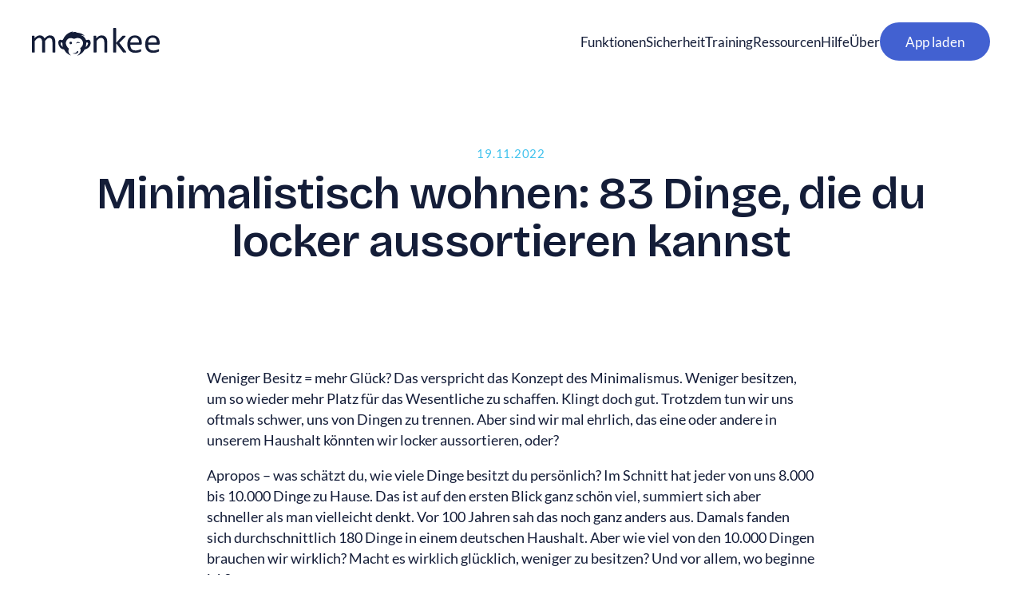

--- FILE ---
content_type: text/html; charset=UTF-8
request_url: https://monkee.rocks/blog/minimalistisch-wohnen/
body_size: 53295
content:
<!DOCTYPE html><html  lang="de" data-capo=""><head><meta charset="utf-8">
<meta name="viewport" content="width=device-width, initial-scale=1">
<title>Minimalistisch wohnen: 83 Dinge, die du locker aussortieren kannst </title>
<style>/*! normalize.css v8.0.1 | MIT License | github.com/necolas/normalize.css */html{line-height:1.15;-webkit-text-size-adjust:100%}body{margin:0}main{display:block}h1{font-size:2em;margin:.67em 0}hr{box-sizing:content-box;overflow:visible}pre{font-family:monospace,monospace;font-size:1em}a{background-color:transparent}abbr[title]{border-bottom:none;text-decoration:underline;-webkit-text-decoration:underline dotted;text-decoration:underline dotted}b,strong{font-weight:800}code,kbd,samp{font-family:monospace,monospace;font-size:1em}small{font-size:80%}sub,sup{font-size:75%;line-height:0;position:relative;vertical-align:baseline}sub{bottom:-.25em}sup{top:-.5em}img{border-style:none}button,input,optgroup,select,textarea{font-family:inherit;font-size:100%;line-height:1.15;margin:0}button,input{overflow:visible}button,select{text-transform:none}[type=button],[type=reset],[type=submit],button{-webkit-appearance:button}[type=button]::-moz-focus-inner,[type=reset]::-moz-focus-inner,[type=submit]::-moz-focus-inner,button::-moz-focus-inner{border-style:none;padding:0}[type=button]:-moz-focusring,[type=reset]:-moz-focusring,[type=submit]:-moz-focusring,button:-moz-focusring{outline:1px dotted ButtonText}fieldset{padding:.35em .75em .625em}legend{box-sizing:border-box;color:inherit;display:table;max-width:100%;padding:0;white-space:normal}progress{vertical-align:baseline}textarea{overflow:auto}[type=checkbox],[type=radio]{box-sizing:border-box;padding:0}[type=number]::-webkit-inner-spin-button,[type=number]::-webkit-outer-spin-button{height:auto}[type=search]{-webkit-appearance:textfield;outline-offset:-2px}[type=search]::-webkit-search-decoration{-webkit-appearance:none}::-webkit-file-upload-button{-webkit-appearance:button;font:inherit}details{display:block}summary{display:list-item}[hidden],template{display:none}html{box-sizing:border-box}*,:after,:before{box-sizing:inherit}figure{margin:0}html{font-family:Lato,century-gothic,-apple-system,BlinkMacSystemFont,Segoe UI,Roboto,Helvetica Neue,Arial,Noto Sans,sans-serif,Apple Color Emoji,Segoe UI Emoji,Segoe UI Symbol,Noto Color Emoji;font-size:1rem;font-style:normal;font-weight:400;line-height:1.3;-webkit-font-smoothing:antialiased;-moz-osx-font-smoothing:grayscale}body,html{height:100%}body{color:var(--color);transition:background .5s ease}strong{font-weight:700}blockquote,dl,ol,p,table,ul{margin:0}*+blockquote,*+dl,*+ol,*+p,*+table,*+ul{margin-top:.75em}h1,h2,h3,h4,h5{font-weight:300;margin:0}h1+p,h2+p,h3+p,h4+p,h5+p{margin-top:1.25rem}hr{border:0;border-top-color:inherit;border-top-style:solid;border-top-width:1px;height:0;margin-bottom:.625rem}.container{margin:0 auto;max-width:calc(1200px + clamp(1.25rem, 5vw, 7rem) + clamp(1.25rem, 5vw, 7rem));padding:0 clamp(1.25rem,5vw,7rem)}.grid{align-items:start;display:grid;gap:1rem .75rem;grid-template-columns:repeat(12,1fr)}@media (min-width:800px){.grid{gap:1.25rem}}@font-face{font-display:swap;font-family:Lato;font-style:normal;font-weight:400;src:url(/fonts/lato-v24-latin-regular.woff2) format("woff2")}@font-face{font-display:swap;font-family:Lato;font-style:italic;font-weight:400;src:url(/fonts/lato-v24-latin-italic.woff2) format("woff2")}@font-face{font-display:swap;font-family:Lato;font-style:normal;font-weight:700;src:url(/fonts/lato-v24-latin-700.woff2) format("woff2")}@font-face{font-display:swap;font-family:Lato;font-style:italic;font-weight:700;src:url(/fonts/lato-v24-latin-700italic.woff2) format("woff2")}@font-face{font-display:swap;font-family:Bricolage Grotesque;font-stretch:100%;font-style:normal;font-weight:200 800;src:url(/fonts/bricolage-grotesque.woff2) format("woff2");unicode-range:u+00??,u+0131,u+0152-0153,u+02bb-02bc,u+02c6,u+02da,u+02dc,u+0304,u+0308,u+0329,u+2000-206f,u+2074,u+20ac,u+2122,u+2191,u+2193,u+2212,u+2215,u+feff,u+fffd}.stripped #CookiebotWidget,.stripped #CybotCookiebotDialog,.stripped .block--download,.stripped footer,.stripped header{display:none!important}.stripped .block:first-child{margin-top:calc(6rem + clamp(2rem, 6vh, 4rem))}.stripped .block--hero{margin-top:0!important}#CybotCookiebotDialogHeader,#CybotCookiebotDialogPoweredbyCybot{display:none}:root{--color-hsl:225,47%,15%;--color:hsla(var(--color-hsl),1);--color-light-hsl:224,12%,43%;--color-light:hsla(var(--color-light-hsl),1);--primary-hsl:227,61%,54%;--primary:hsla(var(--primary-hsl),1);--blue-hsl:195,83%,59%;--blue:hsla(var(--blue-hsl),1);--gold-hsl:42,90%,51%;--gold:hsla(var(--gold-hsl),1);--gold-hover-hsl:47,90%,51%;--gold-hover:hsla(var(--gold-hover-hsl),1);--lightblue-hsl:216,63%,97%;--lightblue:hsla(var(--lightblue-hsl),1);--lightblue-hover-hsl:216,63%,94%;--lightblue-hover:hsla(var(--lightblue-hover-hsl),1);--darkblue-hsl:227,61%,50%;--darkblue:hsla(var(--darkblue-hsl),1);--white-hsl:0,0%,100%;--white:hsla(var(--white-hsl),1);--background-hsl:227,61%,54%;--background:hsla(var(--background-hsl),1);--radius:1.125rem;-webkit-tap-highlight-color:transparent}::-moz-selection{background:hsla(var(--primary-hsl),.25)}::selection{background:hsla(var(--primary-hsl),.25)}.reset,a{color:inherit;text-decoration:none;text-decoration-thickness:1px!important;text-underline-offset:.125rem;transition:color .25s ease,opacity .25s ease,background .25s ease,border-color .25s ease}@media (hover:hover){.reset:hover,a:hover{color:var(--blue)}}a.underline{text-decoration:underline}.btn{align-items:center;background:var(--gold);border:none;border-radius:1.625rem;color:var(--color);cursor:pointer;display:inline-flex;font-weight:700;gap:.375rem;height:3.25rem;isolation:isolate;justify-content:center;min-width:200px;padding:0 2rem;position:relative;transition:background .3s ease;-webkit-user-select:none;-moz-user-select:none;user-select:none}@media (hover:hover){.btn:hover{color:var(--color)}}.btn.large{border-radius:1.875rem;height:3.75rem;padding:0 2.5rem}.btn.linktree{background:var(--lightblue);border-radius:var(--radius);display:flex;height:5rem;justify-content:space-between;padding:0 2rem;text-wrap:balance}@media (hover:hover){.btn.linktree:hover{background:var(--primary);color:var(--white)}.btn.linktree:hover:after{border-color:var(--white)}}.btn.blue{background:var(--primary);color:var(--white)}@media (hover:hover){.btn.blue:hover{background:var(--darkblue);color:var(--white)}}.btn.outline{background:none;border:1px solid var(--color)}@media (hover:hover){.btn.outline:hover{background:hsla(var(--color-hsl),.1)}}.btn.arrow:after{aspect-ratio:1/1;border-bottom:2px solid var(--color);border-right:2px solid var(--color);content:"";transform:translateY(1px) rotate(-45deg);transition:border-color .25s ease,transform .25s ease;width:.5rem}.btn,.btn:active,.btn:focus,.btn:hover{text-decoration:none}@media (hover:hover){.btn:hover{background:var(--gold-hover)}}figure{display:block;line-height:0}figure,figure .picture{position:relative}figure .picture.pixel img{left:0;position:absolute;top:0}img,svg{display:block;height:auto;width:100%}img,video{display:block;max-width:100%;transition:opacity .75s ease}img.cover{height:100%;left:0;-o-object-fit:cover;object-fit:cover;position:absolute;top:0;width:100%}video{height:auto;width:100%}.image.contain,.image.cover{aspect-ratio:3/2;line-height:0;position:relative}.image.contain .picture,.image.contain figure,.image.contain picture,.image.cover .picture,.image.cover figure,.image.cover picture{padding:0;position:static}.image.contain figcaption,.image.contain svg,.image.cover figcaption,.image.cover svg{display:none}.image.contain img,.image.contain video,.image.cover img,.image.cover video{height:100%;left:0;-o-object-fit:cover;object-fit:cover;position:absolute;top:0;width:100%}.image.contain.cover--top img,.image.contain.cover--top video,.image.cover.cover--top img,.image.cover.cover--top video{-o-object-position:center top;object-position:center top}.image.contain img,.image.contain video{-o-object-fit:contain;object-fit:contain}main{flex:1 0 auto}.video__container{display:grid;grid-template-areas:"all";position:relative}.video__container *{grid-area:"all"}.video__container .spacer{aspect-ratio:16/9;pointer-events:none;-webkit-user-select:none;-moz-user-select:none;user-select:none}.video__container video{height:100%;left:0;-o-object-fit:cover;object-fit:cover;position:absolute;top:0;width:100%}input[type=email],input[type=number],input[type=password],input[type=search],input[type=text],select,textarea{appearance:none;-moz-appearance:none;-webkit-appearance:none;border:1px solid hsla(var(--color-hsl),.2);border-radius:.5rem;color:inherit;display:block;font-family:inherit;font-weight:inherit;height:3rem;outline:none;padding:0 1rem;width:100%}input[type=email]:focus,input[type=email]:hover,input[type=number]:focus,input[type=number]:hover,input[type=password]:focus,input[type=password]:hover,input[type=search]:focus,input[type=search]:hover,input[type=text]:focus,input[type=text]:hover,select:focus,select:hover,textarea:focus,textarea:hover{box-shadow:none;outline:none}textarea{resize:none}@media (min-width:800px){form .grid{gap:1rem}}form .grid+.grid{padding-top:3rem}@media (min-width:800px){form .grid+.grid{padding-top:4rem}}form .dp__main,form .h3{grid-column:span 12}@media (min-width:800px){form .dp__main,form .h3{text-align:center}}.d1,.d2,.h1,.h2,.h3,h1,h2,h3{font-family:Bricolage Grotesque,-apple-system,BlinkMacSystemFont,Segoe UI,Roboto,Helvetica Neue,Arial,Noto Sans,sans-serif,Apple Color Emoji,Segoe UI Emoji,Segoe UI Symbol,Noto Color Emoji;font-weight:580;letter-spacing:-.0175em;text-wrap:balance}.d1{font-size:clamp(44px,6vw,130px);-webkit-hyphens:auto;hyphens:auto;line-height:.95}@media (min-width:800px){.d1{-webkit-hyphens:initial;hyphens:manual}}.d2{-webkit-hyphens:auto;hyphens:auto}@media (min-width:800px){.d2{font-size:clamp(32px,3.5vw,72px);-webkit-hyphens:initial;hyphens:manual;line-height:1.05}}.h1,h1{font-size:1.875rem;line-height:1.1em}@media (min-width:800px){.h1,h1{font-size:3rem;line-height:1.0833333333em}}@media (min-width:1140px){.h1,h1{font-size:3.5rem;line-height:1.0714285714em}}.h2,h2{font-size:1.375rem;line-height:1.2727272727em}@media (min-width:800px){.h2,h2{font-size:2rem;line-height:1.1875em}}.h3,h3{font-size:1.125rem;line-height:1.6666666667em}@media (min-width:800px){.h3,h3{font-size:1.5rem;line-height:1.25em}}.h4,h4{font-family:Lato,century-gothic,-apple-system,BlinkMacSystemFont,Segoe UI,Roboto,Helvetica Neue,Arial,Noto Sans,sans-serif,Apple Color Emoji,Segoe UI Emoji,Segoe UI Symbol,Noto Color Emoji;font-size:1rem;font-weight:700;letter-spacing:0;line-height:1.375em}@media (min-width:800px){.h4,h4{font-size:1.375rem;line-height:1.1818181818em}}.h5,h5{font-size:1rem;line-height:1.25em}@media (min-width:800px){.h5,h5{font-size:1.1875rem;line-height:1.3684210526em}}.small{line-height:1.3076923077em}.small,.tagline{font-size:.8125rem}.tagline{color:var(--blue);letter-spacing:.05em;line-height:1.2307692308em;text-transform:uppercase}@media (min-width:800px){.tagline{font-size:.9375rem;line-height:1.2em}.block,.btn,footer,nav{font-size:1.0625rem;line-height:1.3529411765em}}#__layout,#__nuxt,#app{height:100%}#app{display:flex;flex-direction:column;height:auto;min-height:100%}.block{margin-top:4rem}@media (min-width:600px){.block{margin-top:clamp(4rem,12vh,10rem)}}.block:first-child{margin-top:7rem}@media (min-width:600px){.block:first-child{margin-top:calc(6.5rem + clamp(2rem, 11vh, 12rem))}}.block[data-style=herocenter]:first-child,.block[data-style=linktree]:first-child{margin-top:0;padding-top:7rem}@media (min-width:600px){.block[data-style=herocenter]:first-child,.block[data-style=linktree]:first-child{margin-top:0;padding-top:calc(6.5rem + clamp(2rem, 11vh, 12rem))}}.block[data-style=linktree]:first-child{padding-top:4rem}.block:last-child{margin-bottom:3rem}@media (min-width:600px){.block:last-child{margin-bottom:calc(6.5rem + clamp(2rem, 11vh, 12rem))}}.block.block--bubble:last-child{margin-bottom:0}@media (min-width:600px){.block+.block{margin-top:calc(6rem + clamp(2rem, 6vh, 4rem))}.block--chapter+.block--wysiwyg,.block--wysiwyg+.block--cards{margin-top:calc(4rem + clamp(2rem, 6vh, 4rem))}}.block--chapter+.block--accordion,.block--chapter+.block--bento,.block--chapter+.block--blog,.block--chapter+.block--cashback,.block--chapter+.block--gallery,.block--chapter+.block--jobs,.block--chapter+.block--linktree,.block--chapter+.block--partnerlogos,.block--job+.block--wysiwyg{margin-top:2rem}@media (min-width:600px){.block--chapter+.block--accordion,.block--chapter+.block--bento,.block--chapter+.block--blog,.block--chapter+.block--cashback,.block--chapter+.block--gallery,.block--chapter+.block--jobs,.block--chapter+.block--linktree,.block--chapter+.block--partnerlogos,.block--job+.block--wysiwyg{margin-top:clamp(2rem,6vh,5rem)}}@media (max-width:800px){.block--hero+.block--bento,.block--promotion+.block--bento{margin-top:1.5625rem}}.block--bento+.block--gallery,.block--bento+.block--media,.block--contact+.block,.block--profile+.block{margin-top:1.25rem}.block--chapter+.block--calculator,.block--chapter[data-style=center]+.block--wysiwyg,.block--chapter[data-style=left]+.block--wysiwyg{margin-top:3.75rem}.block--chapter[data-style=herocenter]+.block--download,.block--chapter[data-style=herocenter]+.block--feedback,.block--chapter[data-style=heroleft]+.block--download,.block--chapter[data-style=heroleft]+.block--feedback{margin-top:0}@media (hover:hover){a.box:hover{background:var(--lightblue-hover);color:inherit}}.box{background:var(--lightblue);border-radius:2rem;flex-direction:column;grid-column:span 12;grid-template-rows:1fr auto;overflow:hidden;padding:clamp(1.25rem,3vw,2rem);position:relative}.box,.box[data-keyvisual=true] .accordion__content{display:grid}@media (min-width:800px){.box[data-keyvisual=true] .accordion__content{grid-template-columns:1fr 1fr}}.box[data-keyvisual=true] .keyvisual{align-self:flex-end}@media (min-width:800px){.box[data-keyvisual=true] .clipboard{grid-column:1/span 2}}.box[data-icon=true] h2,.box[data-icon=true] h3{align-items:center;display:grid;grid-template-columns:3.25rem 1fr}@media (min-width:800px){.box[data-icon=true] h2,.box[data-icon=true] h3{grid-template-columns:4rem 1fr}.box[data-icon=true] .wysiwyg{margin-left:4rem}.box[data-size=full]{display:grid;gap:0 1.25rem;grid-template-columns:1.125fr 1fr}}.box>*{position:relative;z-index:2}.box .signet{position:absolute;right:0;top:0;transform:translate(17.5%,-20%);width:20rem;z-index:1}.box .signet path{fill:#3153cd}.box .keyvisual{margin-top:2.5rem}@media (min-width:800px){.box .keyvisual{margin-top:0}.box[data-type=video] .keyvisual{padding-bottom:clamp(1.25rem,3vw,2rem);padding-left:clamp(1.25rem,3vw,2rem)}.box[data-type=video] .accordion__content{grid-template-columns:1.75fr 1fr}}.box[data-size=half] .keyvisual,.box[data-size=third] .keyvisual{margin-top:2.5rem}@media (min-width:800px){.box[data-size=third]{grid-column:span 4}.box[data-size=half]{grid-column:span 6}.box[data-size=twothirds]{grid-column:span 8}}.box[data-keyvisual=true]{padding-bottom:0}.box[data-style=blue]{background:var(--primary)}.box[data-style=blue],.box[data-style=blue] p{color:var(--white)}.box[data-style=blue] .icon{background:var(--white)}.box[data-style=blue] .icon path{fill:var(--color)}.box[data-style=blue] .icon.gold{background:var(--gold)}.box[data-style=blue] .icon.gold path{fill:var(--white)}.box[data-style=blue] .btn{justify-self:stretch}.box .icon{align-self:flex-start;aspect-ratio:1/1;background:var(--gold);border-radius:50%;display:grid;place-items:center;width:2.5rem}@media (min-width:800px){.box .icon{width:3rem}}.box .icon svg{width:45%}.box h2{margin-top:.25rem}.box .icon+h2{margin-top:1.25rem}.box .btn{justify-self:flex-start}.box .btn-text{font-size:.875rem;justify-self:center;line-height:1.2857142857em;margin-top:.75rem;opacity:.5;text-decoration:underline}.box p{color:var(--color-light);max-width:650px}@media (min-width:800px){.box p{text-wrap:balance}}.box p a{text-decoration:underline}.box h2+div,.box p+p{margin-top:1.125rem}.box.card,.box.job,.box.post{grid-template-rows:auto auto 1fr;-webkit-hyphens:auto;hyphens:auto;padding:1rem 1rem 2rem}.box.card .btn,.box.card .content,.box.job .btn,.box.job .content,.box.post .btn,.box.post .content{margin:0 1rem}.box.card .btn,.box.job .btn,.box.post .btn{align-self:end;justify-self:start;margin-top:1.5rem}.box.card,.box.job{grid-template-rows:auto 1fr auto auto}.box .btn{align-self:flex-start;margin-top:2rem;min-width:auto}.box .btn+.btn{margin-top:.5rem}.box .keyvisual{aspect-ratio:514/330;height:auto;justify-self:end;width:100%}.box.accordion{padding:0 clamp(1.25rem,3vw,2rem)}.box.accordion+.accordion{margin-top:.5rem}@media (min-width:800px){.box.accordion+.accordion{margin-top:1.25rem}}.wysiwyg{font-size:1rem;line-height:1.5em}@media (min-width:1140px){.wysiwyg{font-size:1.125rem;line-height:1.4444444444em}}.wysiwyg .teaser{display:block;font-size:1.125rem!important;-webkit-hyphens:manual;hyphens:manual;line-height:1.3}@media (min-width:1140px){.wysiwyg .teaser{font-size:1.375rem!important}}.wysiwyg img{margin-top:2rem;width:auto}.wysiwyg table{border-spacing:0;margin-top:4rem;width:100%!important}.wysiwyg td{align-content:start;border-top:1px solid var(--color-light);padding:.25rem .5rem .25rem 0}.wysiwyg ol a,.wysiwyg p a,.wysiwyg ul a{color:var(--primary);text-decoration:underline}.wysiwyg ul{list-style:circle;padding-left:.875em}@media (min-width:800px){.wysiwyg ul li{text-wrap:balance}}.wysiwyg ul li::marker{color:var(--color)}.wysiwyg ul li+li{margin-top:.375em}@media (max-width:800px){.wysiwyg p{-webkit-hyphens:auto;hyphens:auto}}.wysiwyg *+h2,.wysiwyg *+h3,.wysiwyg *+p,.wysiwyg p+h1,.wysiwyg p+h2,.wysiwyg p+h3,.wysiwyg p+ol,.wysiwyg p+ul{margin-top:1em}.wysiwyg .teaser+p{margin-top:1.25rem}.wysiwyg h1+p,.wysiwyg h2+p{margin-top:1.5rem}.wysiwyg h3+p{margin-top:.25rem}.wysiwyg .wp-video{width:auto!important}.wysiwyg .wp-video video{height:auto}.wysiwyg+.btn{margin-top:2.5rem}.wysiwyg .wp-caption{max-width:100%}.wysiwyg .wp-caption .wp-caption-text{font-size:.875rem;line-height:1.4;margin-top:.5rem}.wysiwyg .wp-caption img,.wysiwyg img[class^=" wp-image"],.wysiwyg img[class^=wp-image]{width:100%}.field{grid-column:span 12;position:relative}.field.field--submit{margin-top:3rem}@media (min-width:800px){.field.field--submit .btn{margin:0 auto}}.field+.field{margin-top:2.5rem}.field input[type=email],.field input[type=number],.field input[type=password],.field input[type=text],.field select,.field textarea{background:var(--black-05);border-bottom:1px solid rgba(0,0,0,.3);border-radius:0;font-size:1.25rem;line-height:1.2em;padding:.5rem 0 .75rem;transition:border-color .25s ease,background .25s ease}.field input[type=email]:focus,.field input[type=number]:focus,.field input[type=password]:focus,.field input[type=text]:focus,.field select:focus,.field textarea:focus{border-color:var(--color)}.field input[type=email]:focus,.field input[type=email]:hover,.field input[type=email]:valid,.field input[type=number]:focus,.field input[type=number]:hover,.field input[type=number]:valid,.field input[type=password]:focus,.field input[type=password]:hover,.field input[type=password]:valid,.field input[type=text]:focus,.field input[type=text]:hover,.field input[type=text]:valid,.field select:focus,.field select:hover,.field select:valid,.field textarea:focus,.field textarea:hover,.field textarea:valid{background:var(--black-08)}.field input[type=email]:not(:-moz-placeholder-shown)+label,.field input[type=number]:not(:-moz-placeholder-shown)+label,.field input[type=password]:not(:-moz-placeholder-shown)+label,.field input[type=text]:not(:-moz-placeholder-shown)+label,.field select:not(:-moz-placeholder-shown)+label,.field textarea:not(:-moz-placeholder-shown)+label{opacity:1;transform:scale(.7) translateY(-160%)}.field input[type=email]:focus+label,.field input[type=email]:invalid+label,.field input[type=email]:not(:placeholder-shown)+label,.field input[type=number]:focus+label,.field input[type=number]:invalid+label,.field input[type=number]:not(:placeholder-shown)+label,.field input[type=password]:focus+label,.field input[type=password]:invalid+label,.field input[type=password]:not(:placeholder-shown)+label,.field input[type=text]:focus+label,.field input[type=text]:invalid+label,.field input[type=text]:not(:placeholder-shown)+label,.field select:focus+label,.field select:invalid+label,.field select:not(:placeholder-shown)+label,.field textarea:focus+label,.field textarea:invalid+label,.field textarea:not(:placeholder-shown)+label{opacity:1;transform:scale(.7) translateY(-160%)}.field textarea{height:2.25em}.field.required label:after{content:" *"}.field.address{left:0;opacity:0;pointer-events:none;position:absolute;top:0;-webkit-user-select:none;-moz-user-select:none;user-select:none}.field.error.field--checkbox input,.field.error.field--input,.field.error.field--radio input{border-color:red}.field.error input,.field.error label,.field.error select{border-color:red;color:red}.field.error input:focus{border-color:red}.field.field--input label{display:block;font-size:1.25rem;left:0;line-height:1.2em;opacity:.5;pointer-events:none;position:absolute;top:.5rem;transform-origin:0 50%;transition:all .15s cubic-bezier(.77,0,.175,1);-webkit-user-select:none;-moz-user-select:none;user-select:none}.field.field--checkbox{display:grid;grid-template-columns:auto 1fr}.field.field--checkbox label{font-size:.875rem;-webkit-hyphens:auto;hyphens:auto;line-height:1.2857142857em;position:static;transform:none}@media (min-width:800px){.field.field--checkbox label{font-size:1rem;line-height:1.375em;text-wrap:balance}}.field.field--checkbox input{-webkit-appearance:none;-moz-appearance:none;appearance:none;background-color:var(--background);border:1px solid var(--color);color:currentColor;display:grid;font:inherit;height:1rem;place-items:center;width:1rem}@media (min-width:800px){.field.field--checkbox input{margin:3px 0 0}}.field.field--checkbox input:before{background:var(--color);content:"";height:.5rem;opacity:0;width:.5rem}.field.field--checkbox input:checked:before{opacity:1}.field.field--checkbox label{display:block;padding-left:.5rem}.mc4wp-form{background:var(--lightblue);border-radius:2rem;display:grid;flex-direction:column;grid-column:span 12;grid-template-rows:1fr auto;padding:clamp(1.25rem,3vw,2rem)}.mc4wp-form label{color:var(--color-light);font-size:1rem;line-height:1.25em}.mc4wp-form input[type=email],.mc4wp-form input[type=text]{border-radius:var(--radius);margin-top:.5rem;padding:1.25rem}.mc4wp-form input[type=submit]{align-items:center;background:var(--gold);border:none;border-radius:1.625rem;color:var(--color);cursor:pointer;display:flex;font-size:1rem;font-weight:700;gap:.375rem;height:3.25rem;justify-content:center;line-height:1.25em;margin:2rem auto 0;min-width:200px;padding:0 2rem;transition:background .3s ease;-webkit-user-select:none;-moz-user-select:none;user-select:none}@media (hover:hover){.mc4wp-form input[type=submit]:hover{background:var(--gold-hover)}}.mc4wp-success{margin:1rem 0;text-align:center}nav{gap:2rem;height:0;left:0;overflow:hidden;pointer-events:none;position:fixed;right:0;top:0;transition:height 0s ease .9s,transform .25s cubic-bezier(.77,0,.175,1),opacity .2s ease;z-index:20}@media (min-width:800px){nav{align-items:center;align-self:stretch;display:flex;gap:clamp(1.75rem,2.5vw,3rem);height:auto;justify-content:flex-start;overflow:initial;padding:0;pointer-events:all;position:static}}nav:before{-webkit-backdrop-filter:blur(40px);backdrop-filter:blur(40px);background:hsla(var(--white-hsl),.8);content:"";height:100%;left:0;opacity:0;overflow:hidden;position:fixed;right:0;top:0;transform:translate3d(0,-100%,0);transition:transform 0s linear .5s,opacity .4s ease,background 0s linear .5s;z-index:-1}@media (max-width:800px){nav:after{background:linear-gradient(0deg,hsla(var(--white-hsl),0) 0,hsla(var(--white-hsl),1) 33%);content:"";height:6rem;left:0;opacity:0;position:fixed;top:0;transition:opacity .15s ease .3s;width:100%;z-index:100}}nav.visible{height:100%;overflow:auto;pointer-events:all;transition:height 0s linear}nav.visible>.btn{opacity:1;transition:opacity .2s ease .85s}nav.visible:before{opacity:1;transform:translateZ(0);transition:transform .4s cubic-bezier(.165,.84,.44,1),background .2s ease}nav.visible:after{opacity:1;transition:opacity .2s ease}nav.visible ul.primary,nav.visible ul.primary>li{opacity:1}nav.visible ul.primary>li:first-child{transition:opacity .3s ease .45s}nav.visible ul.primary>li:nth-child(2){transition:opacity .3s ease .5s}nav.visible ul.primary>li:nth-child(3){transition:opacity .3s ease .55s}nav.visible ul.primary>li:nth-child(4){transition:opacity .3s ease .6s}nav.visible ul.primary>li:nth-child(5){transition:opacity .3s ease .65s}nav.visible ul.primary>li:nth-child(6){transition:opacity .3s ease .7s}ul.primary{list-style:none;margin:0;opacity:0;padding:6.5rem 0 0;transition:opacity .2s ease}@media (min-width:1094px){ul.primary{align-items:center;display:flex;gap:clamp(1.75rem,2.5vw,3rem);height:100%;justify-content:space-between;opacity:1;padding-top:0}}@media (hover:hover){ul.primary:hover>li{opacity:.5}}ul.primary>li{opacity:0}ul.primary li{position:relative;transition:opacity .25s ease;white-space:nowrap}@media (hover:hover){ul.primary li:hover{opacity:1}}@media (min-width:800px){ul.primary li{opacity:1;transition:opacity .25s ease}}ul.primary li.hasChildren.open .secondary{display:block}ul.primary li.hasChildren.open .nav__arrow:before{transform:translateY(0) rotate(-135deg)}@media (min-width:1094px){ul.primary li.mobile{display:none}}ul.primary li:hover a{color:inherit}ul.primary li:hover .secondary{opacity:1;pointer-events:all;transition:opacity .2s ease,transform .2s cubic-bezier(.165,.84,.44,1)}ul.primary>li>a{display:block;font-weight:600;padding:.75rem 0 .75rem 2rem}@media (min-width:1094px){ul.primary>li>a{align-items:center;display:flex;font-weight:400;height:3rem;margin:0;padding:0}}@media (max-width:1094px){ul.primary li a.primary{background:none;color:inherit;font-family:inherit;padding:1rem 0;text-align:left}}.secondary{border:1px solid var(--color);border-radius:.75rem;display:none;margin:0 1.25rem 1.25rem;overflow:hidden;padding:1rem 1.25rem}@media (min-width:1094px){.secondary{-webkit-backdrop-filter:blur(10px);backdrop-filter:blur(10px);background:hsla(var(--white-hsl),.75);border:1px solid hsla(var(--color-hsl),.2);display:block;left:-1.5rem;margin:0;opacity:0;padding:1.25rem 1.5625rem;pointer-events:none;position:absolute;top:100%;transition:opacity .25s ease .1s,transform .1s ease .35s}}.secondary ul{display:flex;flex-direction:column;list-style:none;margin:0;min-width:150px;padding:0}.secondary a{align-items:center;display:grid;font-size:.9375rem;gap:.75rem;grid-template-columns:1rem auto;line-height:1.4em;padding:.5rem 0}.secondary a svg{transition:opacity .25s ease}@media (min-width:1094px){.secondary a svg{opacity:.5}}@media (hover:hover){.secondary a:hover{color:inherit}.secondary a:hover svg{opacity:1}}@media (min-width:1094px){.secondary .nuxt-link-exact-active{color:var(--primary)}}.secondary svg path{fill:var(--color)}.block--bubble{background:var(--background);color:#fff;overflow:hidden;padding:calc(1.25rem + clamp(1.25rem, 5vw, 7rem)) 0;position:relative}.block--bubble .headline{text-align:center}.block--bubble .container{position:relative;z-index:1}.block--bubble .bubble{animation:bubble 40s cubic-bezier(.455,.03,.515,.955) -12s infinite;aspect-ratio:1/1;background:linear-gradient(0deg,var(--background) 0,var(--blue) 100%);border-radius:50%;height:clamp(300px,150%,1200px);left:10%;opacity:.4;position:absolute;top:100%;transform:translate(-50%)}@media (max-width:800px){.block--bubble .bubble{display:none}}.block--bubble .bubble+.bubble{animation:bubble 40s cubic-bezier(.77,0,.175,1) -24s infinite;background:linear-gradient(0deg,var(--darkblue) 0,var(--background) 100%);left:90%;opacity:.75s}@keyframes bubble{0%{opacity:0;transform:translate(-50%)}5%,90%{opacity:1}to{opacity:0;transform:translate(-50%,-160%)}}.block--calculator .card{display:flex;flex-direction:column;min-width:0;position:relative;word-wrap:break-word;background-clip:border-box;background-color:#fff;border:1px solid rgba(0,0,0,.2);border-radius:20px;margin:.5rem;overflow:hidden}.block--calculator .card>hr{margin-left:0;margin-right:0}.block--calculator .card-body{flex:1 1 auto;padding:.25rem}.block--calculator .card-title{margin-bottom:.25rem}.block--calculator .card-text:last-child{margin-bottom:0}.block--calculator .card-link:hover{text-decoration:none}.block--calculator .card-link+.card-link{margin-left:.25rem}.block--calculator .card-header{background-color:pink;border-bottom:1px solid rgba(0,0,0,.2);margin-bottom:0;padding:.25rem}.block--calculator .card-header+.list-group .list-group-item:first-child{border-top:0}</style>
<style>@font-face{font-family:swiper-icons;font-style:normal;font-weight:400;src:url("data:application/font-woff;charset=utf-8;base64, [base64]//wADZ2x5ZgAAAywAAADMAAAD2MHtryVoZWFkAAABbAAAADAAAAA2E2+eoWhoZWEAAAGcAAAAHwAAACQC9gDzaG10eAAAAigAAAAZAAAArgJkABFsb2NhAAAC0AAAAFoAAABaFQAUGG1heHAAAAG8AAAAHwAAACAAcABAbmFtZQAAA/gAAAE5AAACXvFdBwlwb3N0AAAFNAAAAGIAAACE5s74hXjaY2BkYGAAYpf5Hu/j+W2+MnAzMYDAzaX6QjD6/4//Bxj5GA8AuRwMYGkAPywL13jaY2BkYGA88P8Agx4j+/8fQDYfA1AEBWgDAIB2BOoAeNpjYGRgYNBh4GdgYgABEMnIABJzYNADCQAACWgAsQB42mNgYfzCOIGBlYGB0YcxjYGBwR1Kf2WQZGhhYGBiYGVmgAFGBiQQkOaawtDAoMBQxXjg/wEGPcYDDA4wNUA2CCgwsAAAO4EL6gAAeNpj2M0gyAACqxgGNWBkZ2D4/wMA+xkDdgAAAHjaY2BgYGaAYBkGRgYQiAHyGMF8FgYHIM3DwMHABGQrMOgyWDLEM1T9/w8UBfEMgLzE////P/5//f/V/xv+r4eaAAeMbAxwIUYmIMHEgKYAYjUcsDAwsLKxc3BycfPw8jEQA/[base64]/uznmfPFBNODM2K7MTQ45YEAZqGP81AmGGcF3iPqOop0r1SPTaTbVkfUe4HXj97wYE+yNwWYxwWu4v1ugWHgo3S1XdZEVqWM7ET0cfnLGxWfkgR42o2PvWrDMBSFj/IHLaF0zKjRgdiVMwScNRAoWUoH78Y2icB/yIY09An6AH2Bdu/UB+yxopYshQiEvnvu0dURgDt8QeC8PDw7Fpji3fEA4z/PEJ6YOB5hKh4dj3EvXhxPqH/SKUY3rJ7srZ4FZnh1PMAtPhwP6fl2PMJMPDgeQ4rY8YT6Gzao0eAEA409DuggmTnFnOcSCiEiLMgxCiTI6Cq5DZUd3Qmp10vO0LaLTd2cjN4fOumlc7lUYbSQcZFkutRG7g6JKZKy0RmdLY680CDnEJ+UMkpFFe1RN7nxdVpXrC4aTtnaurOnYercZg2YVmLN/d/gczfEimrE/fs/bOuq29Zmn8tloORaXgZgGa78yO9/cnXm2BpaGvq25Dv9S4E9+5SIc9PqupJKhYFSSl47+Qcr1mYNAAAAeNptw0cKwkAAAMDZJA8Q7OUJvkLsPfZ6zFVERPy8qHh2YER+3i/BP83vIBLLySsoKimrqKqpa2hp6+jq6RsYGhmbmJqZSy0sraxtbO3sHRydnEMU4uR6yx7JJXveP7WrDycAAAAAAAH//wACeNpjYGRgYOABYhkgZgJCZgZNBkYGLQZtIJsFLMYAAAw3ALgAeNolizEKgDAQBCchRbC2sFER0YD6qVQiBCv/H9ezGI6Z5XBAw8CBK/m5iQQVauVbXLnOrMZv2oLdKFa8Pjuru2hJzGabmOSLzNMzvutpB3N42mNgZGBg4GKQYzBhYMxJLMlj4GBgAYow/P/PAJJhLM6sSoWKfWCAAwDAjgbRAAB42mNgYGBkAIIbCZo5IPrmUn0hGA0AO8EFTQAA")}:root{--swiper-theme-color:#007aff}:host{display:block;margin-left:auto;margin-right:auto;position:relative;z-index:1}.swiper{display:block;list-style:none;margin-left:auto;margin-right:auto;overflow:hidden;overflow:clip;padding:0;position:relative;z-index:1}.swiper-vertical>.swiper-wrapper{flex-direction:column}.swiper-wrapper{box-sizing:content-box;display:flex;height:100%;position:relative;transition-property:transform;transition-timing-function:var(--swiper-wrapper-transition-timing-function,initial);width:100%;z-index:1}.swiper-android .swiper-slide,.swiper-ios .swiper-slide,.swiper-wrapper{transform:translateZ(0)}.swiper-horizontal{touch-action:pan-y}.swiper-vertical{touch-action:pan-x}.swiper-slide{display:block;flex-shrink:0;height:100%;position:relative;transition-property:transform;width:100%}.swiper-slide-invisible-blank{visibility:hidden}.swiper-autoheight,.swiper-autoheight .swiper-slide{height:auto}.swiper-autoheight .swiper-wrapper{align-items:flex-start;transition-property:transform,height}.swiper-backface-hidden .swiper-slide{backface-visibility:hidden;transform:translateZ(0)}.swiper-3d.swiper-css-mode .swiper-wrapper{perspective:1200px}.swiper-3d .swiper-wrapper{transform-style:preserve-3d}.swiper-3d{perspective:1200px}.swiper-3d .swiper-cube-shadow,.swiper-3d .swiper-slide{transform-style:preserve-3d}.swiper-css-mode>.swiper-wrapper{overflow:auto;scrollbar-width:none;-ms-overflow-style:none}.swiper-css-mode>.swiper-wrapper::-webkit-scrollbar{display:none}.swiper-css-mode>.swiper-wrapper>.swiper-slide{scroll-snap-align:start start}.swiper-css-mode.swiper-horizontal>.swiper-wrapper{scroll-snap-type:x mandatory}.swiper-css-mode.swiper-vertical>.swiper-wrapper{scroll-snap-type:y mandatory}.swiper-css-mode.swiper-free-mode>.swiper-wrapper{scroll-snap-type:none}.swiper-css-mode.swiper-free-mode>.swiper-wrapper>.swiper-slide{scroll-snap-align:none}.swiper-css-mode.swiper-centered>.swiper-wrapper:before{content:"";flex-shrink:0;order:9999}.swiper-css-mode.swiper-centered>.swiper-wrapper>.swiper-slide{scroll-snap-align:center center;scroll-snap-stop:always}.swiper-css-mode.swiper-centered.swiper-horizontal>.swiper-wrapper>.swiper-slide:first-child{margin-inline-start:var(--swiper-centered-offset-before)}.swiper-css-mode.swiper-centered.swiper-horizontal>.swiper-wrapper:before{height:100%;min-height:1px;width:var(--swiper-centered-offset-after)}.swiper-css-mode.swiper-centered.swiper-vertical>.swiper-wrapper>.swiper-slide:first-child{margin-block-start:var(--swiper-centered-offset-before)}.swiper-css-mode.swiper-centered.swiper-vertical>.swiper-wrapper:before{height:var(--swiper-centered-offset-after);min-width:1px;width:100%}.swiper-3d .swiper-slide-shadow,.swiper-3d .swiper-slide-shadow-bottom,.swiper-3d .swiper-slide-shadow-left,.swiper-3d .swiper-slide-shadow-right,.swiper-3d .swiper-slide-shadow-top{height:100%;left:0;pointer-events:none;position:absolute;top:0;width:100%;z-index:10}.swiper-3d .swiper-slide-shadow{background:rgba(0,0,0,.15)}.swiper-3d .swiper-slide-shadow-left{background-image:linear-gradient(270deg,rgba(0,0,0,.5),transparent)}.swiper-3d .swiper-slide-shadow-right{background-image:linear-gradient(90deg,rgba(0,0,0,.5),transparent)}.swiper-3d .swiper-slide-shadow-top{background-image:linear-gradient(0deg,rgba(0,0,0,.5),transparent)}.swiper-3d .swiper-slide-shadow-bottom{background-image:linear-gradient(180deg,rgba(0,0,0,.5),transparent)}.swiper-lazy-preloader{border:4px solid var(--swiper-preloader-color,var(--swiper-theme-color));border-radius:50%;border-top:4px solid transparent;box-sizing:border-box;height:42px;left:50%;margin-left:-21px;margin-top:-21px;position:absolute;top:50%;transform-origin:50%;width:42px;z-index:10}.swiper-watch-progress .swiper-slide-visible .swiper-lazy-preloader,.swiper:not(.swiper-watch-progress) .swiper-lazy-preloader{animation:swiper-preloader-spin 1s linear infinite}.swiper-lazy-preloader-white{--swiper-preloader-color:#fff}.swiper-lazy-preloader-black{--swiper-preloader-color:#000}@keyframes swiper-preloader-spin{0%{transform:rotate(0deg)}to{transform:rotate(1turn)}}</style>
<style>.swiper .swiper-notification{left:0;opacity:0;pointer-events:none;position:absolute;top:0;z-index:-1000}</style>
<style>.swiper-cards{overflow:visible}.swiper-cards .swiper-slide{backface-visibility:hidden;overflow:hidden;transform-origin:center bottom}</style>
<style>.swiper-creative .swiper-slide{backface-visibility:hidden;overflow:hidden;transition-property:transform,opacity,height}</style>
<style>.swiper-cube{overflow:visible}.swiper-cube .swiper-slide{backface-visibility:hidden;height:100%;pointer-events:none;transform-origin:0 0;visibility:hidden;width:100%;z-index:1}.swiper-cube .swiper-slide .swiper-slide{pointer-events:none}.swiper-cube.swiper-rtl .swiper-slide{transform-origin:100% 0}.swiper-cube .swiper-slide-active,.swiper-cube .swiper-slide-active .swiper-slide-active{pointer-events:auto}.swiper-cube .swiper-slide-active,.swiper-cube .swiper-slide-next,.swiper-cube .swiper-slide-prev{pointer-events:auto;visibility:visible}.swiper-cube .swiper-cube-shadow{bottom:0;height:100%;left:0;opacity:.6;position:absolute;width:100%;z-index:0}.swiper-cube .swiper-cube-shadow:before{background:#000;bottom:0;content:"";filter:blur(50px);left:0;position:absolute;right:0;top:0}.swiper-cube .swiper-slide-next+.swiper-slide{pointer-events:auto;visibility:visible}.swiper-cube .swiper-slide-shadow-cube.swiper-slide-shadow-bottom,.swiper-cube .swiper-slide-shadow-cube.swiper-slide-shadow-left,.swiper-cube .swiper-slide-shadow-cube.swiper-slide-shadow-right,.swiper-cube .swiper-slide-shadow-cube.swiper-slide-shadow-top{backface-visibility:hidden;z-index:0}</style>
<style>.swiper-fade.swiper-free-mode .swiper-slide{transition-timing-function:ease-out}.swiper-fade .swiper-slide{pointer-events:none;transition-property:opacity}.swiper-fade .swiper-slide .swiper-slide{pointer-events:none}.swiper-fade .swiper-slide-active,.swiper-fade .swiper-slide-active .swiper-slide-active{pointer-events:auto}</style>
<style>.swiper-flip{overflow:visible}.swiper-flip .swiper-slide{backface-visibility:hidden;pointer-events:none;z-index:1}.swiper-flip .swiper-slide .swiper-slide{pointer-events:none}.swiper-flip .swiper-slide-active,.swiper-flip .swiper-slide-active .swiper-slide-active{pointer-events:auto}.swiper-flip .swiper-slide-shadow-flip.swiper-slide-shadow-bottom,.swiper-flip .swiper-slide-shadow-flip.swiper-slide-shadow-left,.swiper-flip .swiper-slide-shadow-flip.swiper-slide-shadow-right,.swiper-flip .swiper-slide-shadow-flip.swiper-slide-shadow-top{backface-visibility:hidden;z-index:0}</style>
<style>.swiper-free-mode>.swiper-wrapper{margin:0 auto;transition-timing-function:ease-out}</style>
<style>.swiper-grid>.swiper-wrapper{flex-wrap:wrap}.swiper-grid-column>.swiper-wrapper{flex-direction:column;flex-wrap:wrap}</style>
<style>:root{--swiper-navigation-size:44px}.swiper-button-next,.swiper-button-prev{align-items:center;color:var(--swiper-navigation-color,var(--swiper-theme-color));cursor:pointer;display:flex;height:var(--swiper-navigation-size);justify-content:center;margin-top:calc(0px - var(--swiper-navigation-size)/2);position:absolute;top:var(--swiper-navigation-top-offset,50%);width:calc(var(--swiper-navigation-size)/44*27);z-index:10}.swiper-button-next.swiper-button-disabled,.swiper-button-prev.swiper-button-disabled{cursor:auto;opacity:.35;pointer-events:none}.swiper-button-next.swiper-button-hidden,.swiper-button-prev.swiper-button-hidden{cursor:auto;opacity:0;pointer-events:none}.swiper-navigation-disabled .swiper-button-next,.swiper-navigation-disabled .swiper-button-prev{display:none!important}.swiper-button-next svg,.swiper-button-prev svg{height:100%;-o-object-fit:contain;object-fit:contain;transform-origin:center;width:100%}.swiper-rtl .swiper-button-next svg,.swiper-rtl .swiper-button-prev svg{transform:rotate(180deg)}.swiper-button-prev,.swiper-rtl .swiper-button-next{left:var(--swiper-navigation-sides-offset,10px);right:auto}.swiper-button-lock{display:none}.swiper-button-next:after,.swiper-button-prev:after{font-family:swiper-icons;font-size:var(--swiper-navigation-size);font-variant:normal;letter-spacing:0;line-height:1;text-transform:none!important}.swiper-button-prev:after,.swiper-rtl .swiper-button-next:after{content:"prev"}.swiper-button-next,.swiper-rtl .swiper-button-prev{left:auto;right:var(--swiper-navigation-sides-offset,10px)}.swiper-button-next:after,.swiper-rtl .swiper-button-prev:after{content:"next"}</style>
<style>.swiper-pagination{position:absolute;text-align:center;transform:translateZ(0);transition:opacity .3s;z-index:10}.swiper-pagination.swiper-pagination-hidden{opacity:0}.swiper-pagination-disabled>.swiper-pagination,.swiper-pagination.swiper-pagination-disabled{display:none!important}.swiper-horizontal>.swiper-pagination-bullets,.swiper-pagination-bullets.swiper-pagination-horizontal,.swiper-pagination-custom,.swiper-pagination-fraction{bottom:var(--swiper-pagination-bottom,8px);left:0;top:var(--swiper-pagination-top,auto);width:100%}.swiper-pagination-bullets-dynamic{font-size:0;overflow:hidden}.swiper-pagination-bullets-dynamic .swiper-pagination-bullet{position:relative;transform:scale(.33)}.swiper-pagination-bullets-dynamic .swiper-pagination-bullet-active,.swiper-pagination-bullets-dynamic .swiper-pagination-bullet-active-main{transform:scale(1)}.swiper-pagination-bullets-dynamic .swiper-pagination-bullet-active-prev{transform:scale(.66)}.swiper-pagination-bullets-dynamic .swiper-pagination-bullet-active-prev-prev{transform:scale(.33)}.swiper-pagination-bullets-dynamic .swiper-pagination-bullet-active-next{transform:scale(.66)}.swiper-pagination-bullets-dynamic .swiper-pagination-bullet-active-next-next{transform:scale(.33)}.swiper-pagination-bullet{background:var(--swiper-pagination-bullet-inactive-color,#000);border-radius:var(--swiper-pagination-bullet-border-radius,50%);display:inline-block;height:var(--swiper-pagination-bullet-height,var(--swiper-pagination-bullet-size,8px));opacity:var(--swiper-pagination-bullet-inactive-opacity,.2);width:var(--swiper-pagination-bullet-width,var(--swiper-pagination-bullet-size,8px))}button.swiper-pagination-bullet{-webkit-appearance:none;-moz-appearance:none;appearance:none;border:none;box-shadow:none;margin:0;padding:0}.swiper-pagination-clickable .swiper-pagination-bullet{cursor:pointer}.swiper-pagination-bullet:only-child{display:none!important}.swiper-pagination-bullet-active{background:var(--swiper-pagination-color,var(--swiper-theme-color));opacity:var(--swiper-pagination-bullet-opacity,1)}.swiper-pagination-vertical.swiper-pagination-bullets,.swiper-vertical>.swiper-pagination-bullets{left:var(--swiper-pagination-left,auto);right:var(--swiper-pagination-right,8px);top:50%;transform:translate3d(0,-50%,0)}.swiper-pagination-vertical.swiper-pagination-bullets .swiper-pagination-bullet,.swiper-vertical>.swiper-pagination-bullets .swiper-pagination-bullet{display:block;margin:var(--swiper-pagination-bullet-vertical-gap,6px) 0}.swiper-pagination-vertical.swiper-pagination-bullets.swiper-pagination-bullets-dynamic,.swiper-vertical>.swiper-pagination-bullets.swiper-pagination-bullets-dynamic{top:50%;transform:translateY(-50%);width:8px}.swiper-pagination-vertical.swiper-pagination-bullets.swiper-pagination-bullets-dynamic .swiper-pagination-bullet,.swiper-vertical>.swiper-pagination-bullets.swiper-pagination-bullets-dynamic .swiper-pagination-bullet{display:inline-block;transition:transform .2s,top .2s}.swiper-horizontal>.swiper-pagination-bullets .swiper-pagination-bullet,.swiper-pagination-horizontal.swiper-pagination-bullets .swiper-pagination-bullet{margin:0 var(--swiper-pagination-bullet-horizontal-gap,4px)}.swiper-horizontal>.swiper-pagination-bullets.swiper-pagination-bullets-dynamic,.swiper-pagination-horizontal.swiper-pagination-bullets.swiper-pagination-bullets-dynamic{left:50%;transform:translateX(-50%);white-space:nowrap}.swiper-horizontal>.swiper-pagination-bullets.swiper-pagination-bullets-dynamic .swiper-pagination-bullet,.swiper-pagination-horizontal.swiper-pagination-bullets.swiper-pagination-bullets-dynamic .swiper-pagination-bullet{transition:transform .2s,left .2s}.swiper-horizontal.swiper-rtl>.swiper-pagination-bullets-dynamic .swiper-pagination-bullet{transition:transform .2s,right .2s}.swiper-pagination-fraction{color:var(--swiper-pagination-fraction-color,inherit)}.swiper-pagination-progressbar{background:var(--swiper-pagination-progressbar-bg-color,rgba(0,0,0,.25));position:absolute}.swiper-pagination-progressbar .swiper-pagination-progressbar-fill{background:var(--swiper-pagination-color,var(--swiper-theme-color));height:100%;left:0;position:absolute;top:0;transform:scale(0);transform-origin:left top;width:100%}.swiper-rtl .swiper-pagination-progressbar .swiper-pagination-progressbar-fill{transform-origin:right top}.swiper-horizontal>.swiper-pagination-progressbar,.swiper-pagination-progressbar.swiper-pagination-horizontal,.swiper-pagination-progressbar.swiper-pagination-vertical.swiper-pagination-progressbar-opposite,.swiper-vertical>.swiper-pagination-progressbar.swiper-pagination-progressbar-opposite{height:var(--swiper-pagination-progressbar-size,4px);left:0;top:0;width:100%}.swiper-horizontal>.swiper-pagination-progressbar.swiper-pagination-progressbar-opposite,.swiper-pagination-progressbar.swiper-pagination-horizontal.swiper-pagination-progressbar-opposite,.swiper-pagination-progressbar.swiper-pagination-vertical,.swiper-vertical>.swiper-pagination-progressbar{height:100%;left:0;top:0;width:var(--swiper-pagination-progressbar-size,4px)}.swiper-pagination-lock{display:none}</style>
<style>.swiper-scrollbar{background:var(--swiper-scrollbar-bg-color,rgba(0,0,0,.1));border-radius:var(--swiper-scrollbar-border-radius,10px);position:relative;touch-action:none}.swiper-scrollbar-disabled>.swiper-scrollbar,.swiper-scrollbar.swiper-scrollbar-disabled{display:none!important}.swiper-horizontal>.swiper-scrollbar,.swiper-scrollbar.swiper-scrollbar-horizontal{bottom:var(--swiper-scrollbar-bottom,4px);height:var(--swiper-scrollbar-size,4px);left:var(--swiper-scrollbar-sides-offset,1%);position:absolute;top:var(--swiper-scrollbar-top,auto);width:calc(100% - var(--swiper-scrollbar-sides-offset, 1%)*2);z-index:50}.swiper-scrollbar.swiper-scrollbar-vertical,.swiper-vertical>.swiper-scrollbar{height:calc(100% - var(--swiper-scrollbar-sides-offset, 1%)*2);left:var(--swiper-scrollbar-left,auto);position:absolute;right:var(--swiper-scrollbar-right,4px);top:var(--swiper-scrollbar-sides-offset,1%);width:var(--swiper-scrollbar-size,4px);z-index:50}.swiper-scrollbar-drag{background:var(--swiper-scrollbar-drag-bg-color,rgba(0,0,0,.5));border-radius:var(--swiper-scrollbar-border-radius,10px);height:100%;left:0;position:relative;top:0;width:100%}.swiper-scrollbar-cursor-drag{cursor:move}.swiper-scrollbar-lock{display:none}</style>
<style>.swiper-virtual .swiper-slide{-webkit-backface-visibility:hidden;transform:translateZ(0)}.swiper-virtual.swiper-css-mode .swiper-wrapper:after{content:"";left:0;pointer-events:none;position:absolute;top:0}.swiper-virtual.swiper-css-mode.swiper-horizontal .swiper-wrapper:after{height:1px;width:var(--swiper-virtual-size)}.swiper-virtual.swiper-css-mode.swiper-vertical .swiper-wrapper:after{height:var(--swiper-virtual-size);width:1px}</style>
<style>.swiper-zoom-container{align-items:center;display:flex;height:100%;justify-content:center;text-align:center;width:100%}.swiper-zoom-container>canvas,.swiper-zoom-container>img,.swiper-zoom-container>svg{max-height:100%;max-width:100%;-o-object-fit:contain;object-fit:contain}.swiper-slide-zoomed{cursor:move;touch-action:none}</style>
<style>button[data-v-de3cc53a]{align-self:stretch;-webkit-appearance:none;-moz-appearance:none;appearance:none;background:none;border:none;border-radius:0;cursor:pointer;display:grid;padding:0;place-items:center;width:5rem;z-index:30}@media (min-width:800px){button[data-v-de3cc53a]{display:none}}button>div[data-v-de3cc53a]{align-items:flex-end;cursor:pointer;display:flex;flex-direction:column;height:.75rem;justify-content:space-between;width:1.5rem}button .stroke[data-v-de3cc53a]{background:var(--color);height:2px;transition:background .15s ease .5s,transform .25s cubic-bezier(.165,.84,.44,1);width:100%}button.open .stroke[data-v-de3cc53a]:first-child{transform:translateY(5px) rotate(-135deg) scaleX(.9)}button.open .stroke[data-v-de3cc53a]:nth-child(2){transform:translateY(-5px) rotate(-45deg) scaleX(.9)}</style>
<style>.box .icon [data-icon=default][data-v-46a45221],.box .icon [data-icon=monkee][data-v-46a45221]{width:55%}.box .icon [data-icon=bank][data-v-46a45221],.box .icon [data-icon=money-phone][data-v-46a45221],.box .icon [data-icon=robot][data-v-46a45221],.box .icon [data-icon=rocket][data-v-46a45221]{width:40%}.box .icon [data-icon=money-phone][data-v-46a45221],[data-icon=job][data-v-46a45221]{transform:translateX(5%)}</style>
<style>.btn[data-v-8498d42a]{border-radius:1.5rem;font-weight:inherit;height:3rem;min-width:auto;transition:opacity .2s ease,background .25s ease}@media (max-width:1094px){.btn[data-v-8498d42a]{display:flex;margin:1rem 1rem 3rem;opacity:0}}a[data-v-8498d42a]{transition:none}.nav__arrow[data-v-8498d42a]{align-items:center;display:grid;height:3rem;justify-items:end;position:absolute;right:0;top:0;width:100%}@media (min-width:1094px){.nav__arrow[data-v-8498d42a]{display:none}}.nav__arrow[data-v-8498d42a]:before{aspect-ratio:1/1;border-bottom:2px solid var(--color);border-right:2px solid var(--color);content:"";margin-right:2.1875rem;transform:translateY(-.25rem) rotate(45deg);width:.625rem}.nav__background[data-v-8498d42a]{background:#fff;height:0;left:0;opacity:0;overflow:hidden;position:fixed;top:0;transition:opacity .2s ease .05s,height 0s linear .25s;width:100%;z-index:2000}@media (min-width:1094px){.nav__background[data-v-8498d42a]{display:none}}</style>
<style>header[data-v-35debc53]{align-items:center;display:flex;height:5rem;justify-content:space-between;left:0;padding-left:clamp(1.25rem,5vw,7rem);pointer-events:none;position:absolute;right:0;top:0;transition:transform .25s ease;z-index:21}@media (min-width:800px){header[data-v-35debc53]{gap:1rem;height:6.5rem;padding:1.25rem 2.5rem}}header>.burger[data-v-35debc53],header>.logo[data-v-35debc53]{pointer-events:all}header[data-v-35debc53]:before{background:var(--color-50);bottom:0;content:"";display:block;height:1px;left:clamp(1.25rem,5vw,7rem);opacity:0;position:absolute;right:clamp(1.25rem,5vw,7rem);transition:all .375s cubic-bezier(.165,.84,.44,1)}@media (min-width:800px){header[data-v-35debc53]:before{left:1.25rem;right:1.25rem}}header.scroll[data-v-35debc53]:before{opacity:1}.logo[data-v-35debc53]{position:relative;z-index:30}.logo svg[data-v-35debc53]{pointer-events:none;width:8.5rem}@media (min-width:800px){.logo svg[data-v-35debc53]{width:10rem}}header[data-theme=dark][data-v-35debc53]{color:var(--white)}header[data-theme=dark][data-v-35debc53] .nav__arrow:before{border-color:var(--white)}header[data-theme=dark][data-v-35debc53] nav:before{background:hsla(var(--background-hsl),.7)}header[data-theme=dark][data-v-35debc53] nav:after{background:linear-gradient(0deg,hsla(var(--background-hsl),0) 0,hsla(var(--background-hsl),1) 33%)}header[data-theme=dark][data-v-35debc53] .burger .stroke{background:var(--white)}header[data-theme=dark][data-v-35debc53] path{fill:var(--white)}header[data-theme=dark][data-v-35debc53] .btn{border:1px solid var(--white)}header[data-theme=dark][data-v-35debc53] .secondary{border-color:var(--white)}@media (min-width:1094px){header[data-theme=dark][data-v-35debc53] .secondary{background:hsla(var(--primary-hsl),.75);border:1px solid hsla(var(--white-hsl),.2)}}</style>
<style>footer[data-v-5f765f5e]{background:var(--color);color:var(--white);padding:3rem 0}@media (min-width:800px){footer[data-v-5f765f5e]{padding:clamp(1.25rem,5vw,7rem) 0 3rem}}ul[data-v-5f765f5e]{list-style:none;margin:0;padding:0}.legal[data-v-5f765f5e],.meta[data-v-5f765f5e]{border-top:1px solid hsla(var(--color-light-hsl),.3);margin-top:1.5rem;padding-top:1.5rem}@media (min-width:1140px){.navigation[data-v-5f765f5e]{align-items:end;display:grid;grid-template-columns:1fr auto}}.navigation>ul[data-v-5f765f5e]{display:grid;gap:3rem 1.25rem;grid-template-columns:1fr 1fr}@media (min-width:800px){.navigation>ul[data-v-5f765f5e]{display:flex;gap:4rem;justify-content:space-between}}@media (min-width:1140px){.navigation>ul[data-v-5f765f5e]{justify-content:flex-start}}.navigation ul ul[data-v-5f765f5e]{margin-top:.75rem}@media (min-width:800px){.navigation ul ul[data-v-5f765f5e]{margin-top:1.75rem}}.navigation ul ul a span[data-v-5f765f5e]{display:block;padding:.25rem 0}.stores[data-v-5f765f5e]{display:flex;gap:1.25rem;margin-top:3rem}@media (min-width:600px){.stores[data-v-5f765f5e]{gap:1.5rem}}@media (min-width:800px){.stores[data-v-5f765f5e]{justify-content:center}}.stores img[data-v-5f765f5e]{max-width:11rem}.meta[data-v-5f765f5e]{color:hsla(var(--white-hsl),.4);display:grid;gap:1rem;grid-template-columns:auto 1fr;margin-top:3rem}@media (min-width:800px){.meta[data-v-5f765f5e]{align-items:center;grid-template-columns:1fr auto auto;margin-top:4rem}}.meta ul[data-v-5f765f5e]{align-items:center;display:flex;gap:1.5rem}@media (max-width:799px){.meta .meta__navigation[data-v-5f765f5e]{border-bottom:1px solid hsla(var(--color-light-hsl),.3);grid-column:span 2;justify-content:space-between;margin-bottom:.75rem;order:-1;padding-bottom:1.5rem}}.meta .meta__socialmedia[data-v-5f765f5e]{justify-self:end;margin-left:3rem}.meta[data-v-5f765f5e] path{fill:var(--color-light);transition:fill .25s ease}@media (hover:hover){.meta a[data-v-5f765f5e]:hover{color:#fff}.meta a[data-v-5f765f5e]:hover path{fill:#fff}}.legal .small[data-v-5f765f5e]{opacity:.4}@media (hover:hover){.legal .small[data-v-5f765f5e]{transition:opacity .25s ease}.legal .small[data-v-5f765f5e]:hover{opacity:.75}}.legal[data-v-5f765f5e] a{text-decoration:underline}</style>
<style>.container[data-v-5f5e04f9]{align-items:center;display:flex;flex-direction:column;text-align:center}</style>
<style>h1[data-v-8a2dc07f]{text-align:center}.wysiwyg[data-v-8a2dc07f],img[data-v-8a2dc07f]{grid-column:span 12;margin-top:1.25rem}@media (min-width:600px){.wysiwyg[data-v-8a2dc07f],img[data-v-8a2dc07f]{grid-column:1/span 10}}@media (min-width:960px){.wysiwyg[data-v-8a2dc07f],img[data-v-8a2dc07f]{grid-column:3/span 8}}.head[data-v-8a2dc07f]{align-items:center;display:flex;flex-direction:column}img[data-v-8a2dc07f]{border-radius:var(--radius);margin-top:clamp(1.25rem,5vw,7rem)}</style>
<style>.tagline[data-v-f1f3c805]{display:flex;gap:2rem}.headline[data-alignment=center][data-v-f1f3c805],.headline[data-alignment=herocenter][data-v-f1f3c805],.headline[data-alignment=linktree][data-v-f1f3c805]{text-align:center}.headline[data-alignment=center] .tagline[data-v-f1f3c805],.headline[data-alignment=herocenter] .tagline[data-v-f1f3c805],.headline[data-alignment=linktree] .tagline[data-v-f1f3c805]{justify-content:center}.breadcrumb[data-v-f1f3c805]{align-items:center;display:grid;gap:.25rem;grid-template-columns:auto 1fr;letter-spacing:0;text-transform:none}.breadcrumb[data-v-f1f3c805]:before{aspect-ratio:1/1;border-bottom:1px solid;border-right:1px solid;content:"";transform:translateY(1px) rotate(135deg);transition:border-color .25s ease,transform .25s ease;width:.4375rem}.h1[data-v-f1f3c805],h1[data-v-f1f3c805],h2[data-v-f1f3c805]{margin-top:.75rem;text-wrap:balance}.d1[data-v-f1f3c805]{margin-top:1rem}</style>
<style>img[data-v-987ea839]{opacity:0}img.loaded[data-v-987ea839]{opacity:1}</style>
<link rel="stylesheet" href="/_nuxt/entry.BHW-rYPE.css">
<link rel="stylesheet" href="/_nuxt/swiper-vue.Bs3d9ZnH.css">
<link rel="stylesheet" href="/_nuxt/_...ByU1rH4u.css">
<link rel="stylesheet" href="/_nuxt/chapter.UJbjXM7h.css">
<link rel="preload" as="fetch" crossorigin="anonymous" href="/blog/minimalistisch-wohnen/_payload.json?cb53e3b3-b28a-49aa-a407-6600bc3e47eb">
<link rel="modulepreload" as="script" crossorigin href="/_nuxt/Be5CFeiy.js">
<link rel="modulepreload" as="script" crossorigin href="/_nuxt/BELlHXcf.js">
<link rel="modulepreload" as="script" crossorigin href="/_nuxt/B6qkDDQw.js">
<link rel="modulepreload" as="script" crossorigin href="/_nuxt/B6yGM08i.js">
<link rel="modulepreload" as="script" crossorigin href="/_nuxt/B8W2fXjh.js">
<link rel="prefetch" as="script" crossorigin href="/_nuxt/B8CXxXrQ.js">
<meta robots="index,follow">
<meta name="geo.region" content="AT-7">
<meta name="geo.placename" content="Rum">
<meta name="geo.position" content="47.279101;11.451918">
<meta name="ICBM" content="47.279101, 11.451918">
<meta property="og:type" content="website">
<meta name="msapplication-TileColor" content="#00a9e5">
<meta name="msapplication-config" content="/browserconfig.xml">
<meta name="theme-color" content="#fff">
<meta name="apple-itunes-app" content="app-id=1463043573">
<link rel="apple-touch-icon" sizes="180x180" href="/apple-touch-icon.webp">
<link rel="icon" type="image/svg+xml" href="/favicon.svg">
<link rel="icon" type="image/webp" href="/favicon.webp">
<link rel="icon" type="image/webp" sizes="32x32" href="/favicon-32x32.webp">
<link rel="icon" type="image/webp" sizes="16x16" href="/favicon-16x16.webp">
<link rel="manifest" crossorigin="use-credentials" href="/manifest.json">
<link rel="mask-icon" href="/safari-pinned-tab.svg" color="#00a9e5">
<script type="text/javascript">
            window.dataLayer = window.dataLayer || [];
            function gtag() { dataLayer.push(arguments); }

            // Set default consent state (initialization for Consent Mode v2)
            gtag('consent', 'default', {
              'ad_personalization': "denied",
              'ad_storage': "denied",
              'ad_user_data': "denied",
              'analytics_storage': "denied",
              'functionality_storage': "denied",
              'personalization_storage': "denied",
              'security_storage': "granted",
              'wait_for_update': 500 // Wait 500ms for consent update
            });
          </script>
<meta name="robots" content="index, follow, max-image-preview:large, max-snippet:-1, max-video-preview:-1">
<link rel="canonical" href="https://www.monkee.rocks/blog/minimalistisch-wohnen/">
<meta name="description" content="Aussortieren als erster Schritt zu einem minmialistischen Leben. Wir zeigen dir, wie das ganz einfach klappt - und zwar mit System!">
<meta property="og:title" content="Minimalistisch wohnen: 83 Dinge, die du locker aussortieren kannst ">
<meta property="og:description" content="Aussortieren als erster Schritt zu einem minmialistischen Leben. Wir zeigen dir, wie das ganz einfach klappt - und zwar mit System!">
<meta property="og:image" content="https://service.monkee.rocks/wp-content/uploads/2022/11/Blog-header-aussortieren.jpg">
<script type="module" src="/_nuxt/Be5CFeiy.js" crossorigin></script></head><body><div id="__nuxt"><div id="app"><header class="" data-theme="default" data-v-35debc53><a href="/" class="logo" title="monkee.rocks" data-v-35debc53><svg width="160" height="35" viewbox="0 0 160 35" fill="none" xmlns="http://www.w3.org/2000/svg" data-v-35debc53><path fill-rule="evenodd" clip-rule="evenodd" d="M50.194 18.6516C50.1967 18.6624 50.1985 18.6737 50.1992 18.6853C50.2015 18.7206 50.2026 18.7563 50.2026 18.7924C50.2026 19.7374 49.3893 20.4914 48.428 20.3847C47.7538 20.3099 47.1998 19.801 47.054 19.1453C47.0262 19.027 47.0116 18.9035 47.0116 18.7767C47.0116 17.8916 47.7251 17.1741 48.6052 17.1741C49.4434 17.1741 50.1305 17.825 50.194 18.6516ZM55.5539 19.3114C55.3718 19.4105 55.1853 19.1885 55.3122 19.0242C57.3219 16.424 59.0434 17.7344 59.938 18.8371C60.0709 19.0009 59.8798 19.2313 59.6971 19.1263C58.1205 18.2197 56.4899 18.8025 55.5539 19.3114ZM50.7746 31.8412C50.7746 31.8412 55.0082 31.7142 55.9977 30.023C56.9872 28.3319 57.9555 29.284 57.9555 29.284C57.9555 29.284 58.6608 30.4946 56.4834 31.7559C54.306 33.0173 50.7746 31.8412 50.7746 31.8412ZM35.9301 18.7767C35.2987 21.4023 38.8749 24.0321 38.8749 24.0321C38.1985 23.1248 38.1082 18.4984 38.1082 18.4984C36.3492 17.682 35.9301 18.7767 35.9301 18.7767ZM67.207 24.0321C67.207 24.0321 70.7477 21.4023 70.1164 18.7767C70.1164 18.7767 69.7325 17.682 67.9735 18.4984C67.9735 18.4984 67.8835 23.1248 67.207 24.0321ZM40.109 26.8815C37.7437 26.7476 35.6254 25.3864 34.4842 23.2985C33.4901 21.4797 32.4558 18.8311 33.2863 16.681C34.1304 14.496 35.7679 14.6567 36.9501 15.1404C37.738 15.463 38.6333 15.088 38.978 14.3059C43.1066 4.93847 51.7477 4.44995 51.7477 4.44995L50.3043 5.65946C52.3491 4.75221 57.0395 4.93366 57.0395 4.93366C55.6564 4.9943 54.5137 5.71987 54.5137 5.71987C63.5339 5.90109 66.1197 10.2556 66.1197 10.2556C62.4516 8.32034 61.4894 9.04614 61.4894 9.04614C64.6986 9.79367 66.4305 12.4628 67.2487 14.2354C67.6027 15.0022 68.4982 15.3573 69.2723 15.0283C71.8676 13.9261 72.975 16.2426 72.975 16.2426C74.7792 21.0806 71.3008 23.9984 71.3008 23.9984C69.3164 26.4781 66.1197 26.8861 66.1197 26.8861C62.9928 33.1153 56.6185 34.9296 56.6185 34.9296C63.1733 29.7286 60.407 25.4953 60.407 25.4953C60.407 25.4953 66.661 20.7783 62.8725 15.4564C59.9231 11.3135 55.435 12.6424 53.5916 13.4343C53.0596 13.6629 52.4594 13.6755 51.9222 13.46C50.1071 12.7316 45.7718 11.5626 43.389 15.7211C40.3222 21.0731 46.2303 25.8582 46.2303 25.8582C44.2233 31.8452 49.1169 34.612 49.1169 34.612C42.893 32.8204 40.2018 26.8861 40.2018 26.8861C40.1707 26.8849 40.1397 26.8831 40.109 26.8815ZM29.2786 30.1727C29.2786 30.2905 29.249 30.3896 29.1908 30.4704C29.1321 30.5512 29.0372 30.6214 28.9057 30.68C28.7742 30.7386 28.5912 30.7825 28.3574 30.8122C28.1235 30.8415 27.8311 30.8562 27.4803 30.8562C27.1144 30.8562 26.8147 30.8415 26.5811 30.8122C26.347 30.7825 26.1606 30.7386 26.0218 30.68C25.8826 30.6214 25.7841 30.5512 25.7258 30.4704C25.6671 30.3896 25.638 30.2905 25.638 30.1727V18.108C25.638 17.2696 25.5647 16.5056 25.4187 15.8142C25.2724 15.1234 25.0382 14.5275 24.7168 14.0276C24.395 13.5278 23.9855 13.1453 23.4888 12.8808C22.9914 12.616 22.4065 12.4838 21.7342 12.4838C20.9007 12.4838 20.0637 12.8073 19.223 13.4542C18.3821 14.1015 17.4576 15.0497 16.4486 16.2995V30.1727C16.4486 30.2905 16.4192 30.3896 16.361 30.4704C16.3025 30.5512 16.2035 30.6214 16.065 30.68C15.9257 30.7386 15.7394 30.7825 15.5057 30.8122C15.2716 30.8415 14.9792 30.8562 14.6284 30.8562C14.2919 30.8562 14.0031 30.8415 13.7622 30.8122C13.5208 30.7825 13.3306 30.7386 13.1918 30.68C13.0528 30.6214 12.9579 30.5512 12.9067 30.4704C12.8553 30.3896 12.83 30.2905 12.83 30.1727V18.108C12.83 17.2696 12.7495 16.5056 12.5889 15.8142C12.4275 15.1234 12.1864 14.5275 11.8651 14.0276C11.5432 13.5278 11.1375 13.1453 10.6479 12.8808C10.1578 12.616 9.57645 12.4838 8.90412 12.4838C8.07093 12.4838 7.23 12.8073 6.38202 13.4542C5.53405 14.1015 4.61303 15.0497 3.61876 16.2995V30.1727C3.61876 30.2905 3.58941 30.3896 3.53116 30.4704C3.47246 30.5512 3.37758 30.6214 3.24585 30.68C3.11434 30.7386 2.93141 30.7825 2.69774 30.8122C2.46362 30.8415 2.16375 30.8562 1.79857 30.8562C1.44773 30.8562 1.15491 30.8415 0.921241 30.8122C0.68712 30.7825 0.500778 30.7386 0.361989 30.68C0.222745 30.6214 0.127868 30.5512 0.0766753 30.4704C0.0254826 30.3896 0 30.2905 0 30.1727V10.3222C0 10.2046 0.0220697 10.1055 0.0657542 10.0245C0.109666 9.94394 0.19749 9.87026 0.329226 9.80367C0.460734 9.73755 0.628419 9.69361 0.833417 9.67142C1.03819 9.64968 1.30826 9.63847 1.64499 9.63847C1.96648 9.63847 2.23337 9.64968 2.44542 9.67142C2.65724 9.69361 2.82174 9.73755 2.93892 9.80367C3.05564 9.87026 3.13959 9.94394 3.19124 10.0245C3.24198 10.1055 3.26792 10.2046 3.26792 10.3222V12.9469C4.37891 11.6973 5.45737 10.7821 6.50261 10.2011C7.54785 9.62016 8.60447 9.32957 9.67178 9.32957C10.4906 9.32957 11.2251 9.42567 11.876 9.6165C12.5263 9.80779 13.1006 10.0762 13.5975 10.4215C14.0946 10.7672 14.5187 11.1788 14.8695 11.6566C15.2206 12.1346 15.5128 12.6677 15.7469 13.2556C16.4049 12.5355 17.0299 11.9252 17.6221 11.425C18.2141 10.9255 18.7843 10.5205 19.3326 10.2121C19.881 9.90321 20.4145 9.6792 20.9335 9.53916C21.4525 9.39981 21.9753 9.32957 22.5018 9.32957C23.7739 9.32957 24.8408 9.55404 25.7037 10.0025C26.5663 10.4512 27.2641 11.0503 27.7981 11.8001C28.3319 12.5499 28.7118 13.4285 28.9387 14.4358C29.1651 15.443 29.2786 16.5056 29.2786 17.6227V30.1727ZM94.2736 30.1727C94.2736 30.2905 94.244 30.3896 94.1857 30.4704C94.127 30.5512 94.0322 30.6214 93.9007 30.68C93.7691 30.7386 93.5862 30.7825 93.3523 30.8122C93.1184 30.8415 92.8261 30.8562 92.4752 30.8562C92.1094 30.8562 91.8097 30.8415 91.5761 30.8122C91.3419 30.7825 91.1592 30.7386 91.0275 30.68C90.896 30.6214 90.8007 30.5512 90.7424 30.4704C90.6839 30.3896 90.6548 30.2905 90.6548 30.1727V18.5492C90.6548 17.417 90.5672 16.5056 90.3916 15.8142C90.2161 15.1234 89.9602 14.5275 89.6239 14.0276C89.2876 13.5278 88.8528 13.1453 88.3191 12.8808C87.7851 12.616 87.1678 12.4838 86.4661 12.4838C85.5592 12.4838 84.6527 12.8073 83.7463 13.4542C82.8396 14.1015 81.8895 15.0497 80.8952 16.2995V30.1727C80.8952 30.2905 80.8659 30.3896 80.8076 30.4704C80.7491 30.5512 80.6543 30.6214 80.5225 30.68C80.3908 30.7386 80.2081 30.7825 79.9742 30.8122C79.7401 30.8415 79.4404 30.8562 79.075 30.8562C78.7242 30.8562 78.4314 30.8415 78.1979 30.8122C77.9636 30.7825 77.7772 30.7386 77.6387 30.68C77.4992 30.6214 77.4043 30.5512 77.3533 30.4704C77.3019 30.3896 77.2767 30.2905 77.2767 30.1727V10.3222C77.2767 10.2046 77.2987 10.1055 77.3424 10.0245C77.3861 9.94394 77.4739 9.87026 77.6057 9.80367C77.7372 9.73755 77.9051 9.69361 78.1101 9.67142C78.3146 9.64968 78.5849 9.63847 78.9214 9.63847C79.2429 9.63847 79.5098 9.64968 79.7221 9.67142C79.9339 9.69361 80.0982 9.73755 80.2156 9.80367C80.3323 9.87026 80.4163 9.94394 80.4677 10.0245C80.5187 10.1055 80.5444 10.2046 80.5444 10.3222V12.9469C81.6554 11.6973 82.7629 10.7821 83.8671 10.2011C84.9708 9.62016 86.0857 9.32957 87.2117 9.32957C88.5275 9.32957 89.635 9.55404 90.534 10.0025C91.4334 10.4512 92.1606 11.0503 92.7164 11.8001C93.272 12.5499 93.6704 13.4285 93.9116 14.4358C94.153 15.443 94.2736 16.6523 94.2736 18.0639V30.1727ZM118.045 30.1504C118.045 30.2684 118.016 30.3712 117.957 30.4593C117.899 30.5476 117.8 30.6215 117.661 30.6798C117.522 30.7384 117.328 30.7826 117.08 30.8123C116.831 30.8416 116.517 30.8563 116.137 30.8563C115.742 30.8563 115.416 30.8453 115.161 30.8231C114.905 30.8011 114.69 30.7645 114.514 30.713C114.338 30.6615 114.196 30.5883 114.087 30.4922C113.977 30.397 113.878 30.2828 113.791 30.1504L105.456 19.1668V30.1728C105.456 30.2904 105.427 30.3897 105.369 30.4702C105.31 30.5512 105.215 30.6215 105.084 30.6798C104.952 30.7384 104.769 30.7826 104.535 30.8123C104.301 30.8416 104.001 30.8563 103.636 30.8563C103.285 30.8563 102.992 30.8416 102.759 30.8123C102.525 30.7826 102.338 30.7384 102.2 30.6798C102.06 30.6215 101.966 30.5512 101.914 30.4702C101.863 30.3897 101.838 30.2904 101.838 30.1728V0.705662C101.838 0.58851 101.863 0.485543 101.914 0.397221C101.966 0.308899 102.06 0.235678 102.2 0.176644C102.338 0.118068 102.525 0.0739069 102.759 0.0443899C102.992 0.0148729 103.285 0 103.636 0C104.001 0 104.301 0.0148729 104.535 0.0443899C104.769 0.0739069 104.952 0.118068 105.084 0.176644C105.215 0.235678 105.31 0.308899 105.369 0.397221C105.427 0.485543 105.456 0.58851 105.456 0.705662V18.6593L112.913 10.4104C113.03 10.2637 113.154 10.1424 113.286 10.0465C113.418 9.95135 113.574 9.87012 113.757 9.80376C113.94 9.73764 114.156 9.6937 114.404 9.67151C114.653 9.64954 114.953 9.63833 115.304 9.63833C115.669 9.63833 115.976 9.64954 116.225 9.67151C116.473 9.6937 116.674 9.73054 116.828 9.7818C116.981 9.83374 117.091 9.89987 117.157 9.98041C117.223 10.0614 117.255 10.168 117.255 10.3003C117.255 10.4769 117.208 10.6531 117.113 10.8295C117.018 11.006 116.861 11.2119 116.641 11.4471L109.492 18.6374L117.519 29.1141C117.709 29.3639 117.844 29.566 117.925 29.7204C118.005 29.8749 118.045 30.0181 118.045 30.1504ZM134.011 18.3065C134.055 16.395 133.632 14.8954 132.742 13.8071C131.852 12.7191 130.532 12.175 128.781 12.175C127.884 12.175 127.097 12.3441 126.42 12.6823C125.743 13.0205 125.177 13.469 124.721 14.0277C124.265 14.5865 123.912 15.2372 123.662 15.9795C123.412 16.7222 123.272 17.4981 123.243 18.3065H134.011ZM137.652 19.3872C137.652 19.9606 137.508 20.3686 137.222 20.6112C136.936 20.8539 136.609 20.9752 136.242 20.9752H123.243C123.243 22.0779 123.353 23.0704 123.573 23.9528C123.794 24.8348 124.161 25.5924 124.675 26.2244C125.189 26.8569 125.858 27.3419 126.68 27.6804C127.503 28.0185 128.51 28.1876 129.7 28.1876C130.64 28.1876 131.477 28.1103 132.212 27.9561C132.946 27.8014 133.582 27.6289 134.118 27.4376C134.655 27.2468 135.095 27.0735 135.441 26.9193C135.786 26.7651 136.047 26.6878 136.223 26.6878C136.326 26.6878 136.418 26.7136 136.499 26.7651C136.579 26.8164 136.642 26.8937 136.686 26.9967C136.73 27.0996 136.763 27.2429 136.785 27.4264C136.807 27.6106 136.818 27.8346 136.818 28.0993C136.818 28.2906 136.811 28.456 136.796 28.5956C136.782 28.7354 136.763 28.8601 136.742 28.9704C136.72 29.0809 136.683 29.18 136.632 29.2681C136.581 29.3567 136.515 29.4411 136.434 29.5221C136.354 29.6029 136.116 29.7351 135.722 29.9188C135.327 30.103 134.815 30.2829 134.186 30.4591C133.558 30.6357 132.83 30.7934 132.004 30.9334C131.178 31.0732 130.297 31.143 129.362 31.143C127.739 31.143 126.316 30.9151 125.096 30.4591C123.875 30.0037 122.848 29.3271 122.015 28.4302C121.181 27.5332 120.552 26.4084 120.128 25.0556C119.704 23.7029 119.492 22.1298 119.492 20.3354C119.492 18.6301 119.712 17.0973 120.151 15.737C120.589 14.3769 121.221 13.2225 122.048 12.2743C122.873 11.3259 123.871 10.598 125.041 10.0907C126.211 9.58346 127.519 9.32971 128.967 9.32971C130.517 9.32971 131.836 9.5798 132.926 10.0795C134.014 10.5795 134.91 11.2524 135.612 12.0977C136.314 12.9436 136.829 13.9357 137.158 15.0755C137.487 16.2149 137.652 17.432 137.652 18.7255V19.3872ZM156.359 18.3065C156.403 16.395 155.98 14.8954 155.091 13.8071C154.2 12.7191 152.88 12.175 151.13 12.175C150.232 12.175 149.445 12.3441 148.769 12.6823C148.092 13.0205 147.525 13.469 147.069 14.0277C146.613 14.5865 146.26 15.2372 146.01 15.9795C145.76 16.7222 145.62 17.4981 145.591 18.3065H156.359ZM160 19.3872C160 19.9606 159.856 20.3686 159.57 20.6112C159.284 20.8539 158.957 20.9752 158.59 20.9752H145.591C145.591 22.0779 145.701 23.0704 145.921 23.9528C146.142 24.8348 146.509 25.5924 147.023 26.2244C147.537 26.8569 148.206 27.3419 149.029 27.6804C149.851 28.0185 150.858 28.1876 152.048 28.1876C152.988 28.1876 153.825 28.1103 154.56 27.9561C155.295 27.8014 155.93 27.6289 156.466 27.4376C157.003 27.2468 157.444 27.0735 157.789 26.9193C158.135 26.7651 158.395 26.6878 158.572 26.6878C158.674 26.6878 158.766 26.7136 158.847 26.7651C158.928 26.8164 158.99 26.8937 159.034 26.9967C159.078 27.0996 159.111 27.2429 159.133 27.4264C159.155 27.6106 159.166 27.8346 159.166 28.0993C159.166 28.2906 159.159 28.456 159.145 28.5956C159.13 28.7354 159.112 28.8601 159.09 28.9704C159.068 29.0809 159.031 29.18 158.98 29.2681C158.929 29.3567 158.863 29.4411 158.783 29.5221C158.702 29.6029 158.465 29.7351 158.07 29.9188C157.675 30.103 157.163 30.2829 156.535 30.4591C155.906 30.6357 155.179 30.7934 154.352 30.9334C153.526 31.0732 152.646 31.143 151.71 31.143C150.087 31.143 148.665 30.9151 147.444 30.4591C146.223 30.0037 145.196 29.3271 144.363 28.4302C143.529 27.5332 142.901 26.4084 142.477 25.0556C142.052 23.7029 141.841 22.1298 141.841 20.3354C141.841 18.6301 142.06 17.0973 142.498 15.737C142.937 14.3769 143.569 13.2225 144.396 12.2743C145.222 11.3259 146.219 10.598 147.389 10.0907C148.559 9.58346 149.868 9.32971 151.315 9.32971C152.865 9.32971 154.184 9.5798 155.274 10.0795C156.363 10.5795 157.259 11.2524 157.96 12.0977C158.662 12.9436 159.178 13.9357 159.506 15.0755C159.836 16.2149 160 17.432 160 18.7255V19.3872Z" fill="#141D38"></path></svg></a><button class="burger" aria-label="Navigation öffnen" data-v-35debc53 data-v-de3cc53a><div aria-hidden="true" data-v-de3cc53a><div class="stroke" data-v-de3cc53a></div><div class="stroke" data-v-de3cc53a></div></div></button><nav class="" data-v-35debc53 data-v-8498d42a><ul class="primary" data-v-8498d42a><!--[--><li class="hasChildren" data-v-8498d42a><a href="/future-boost/" class="" data-v-8498d42a><span data-v-8498d42a>Funktionen</span></a><div class="nav__arrow" data-v-8498d42a></div><div class="secondary" data-v-8498d42a><ul data-v-8498d42a><!--[--><li data-v-8498d42a><a href="/future-boost/" class="" data-v-8498d42a><!--[--><!----><!----><!----><!----><!----><!----><!----><!----><svg data-icon="startup" width="15" height="15" viewBox="0 0 15 15" fill="none" xmlns="http://www.w3.org/2000/svg" data-v-46a45221><path fill-rule="evenodd" clip-rule="evenodd" d="M7.01219 10.9964L4.00115 7.98537C4.33219 7.43101 4.66202 6.85782 4.98951 6.28869C6.0783 4.39649 7.14127 2.5492 8.13706 1.58835C10.8413 -1.1159 14.5454 0.452106 14.5454 0.452106C14.5454 0.452106 16.1135 4.15624 13.4092 6.86049C12.4562 7.8481 10.638 8.89514 8.76031 9.97646C8.17529 10.3133 7.58439 10.6536 7.01219 10.9964ZM9.30566 3.99723C9.30566 3.06129 10.0644 2.30255 11.0004 2.30255C11.9363 2.30255 12.6951 3.06129 12.6951 3.99723C12.6951 4.93318 11.9363 5.69192 11.0004 5.69192C10.0644 5.69192 9.30566 4.93318 9.30566 3.99723ZM4.92255 3.74881C3.40339 3.34455 1.97791 4.09309 0.713106 5.25325C0.458697 5.48661 0.511829 5.8948 0.807543 6.07294L2.84888 7.30266L2.85123 7.29869C3.1457 6.80559 3.47486 6.23439 3.80835 5.65568C4.18915 4.99487 4.57573 4.32404 4.92255 3.74881ZM7.69492 12.1486L8.92465 14.1899C9.10279 14.4856 9.51099 14.5387 9.74434 14.2844C10.9049 13.0191 11.6535 11.5932 11.2484 10.0734C10.6898 10.4101 10.1024 10.749 9.52057 11.0841L9.43179 11.1352C8.84407 11.4737 8.26244 11.8086 7.70042 12.1453L7.69492 12.1486ZM2.80698 10.0102C3.09471 10.0052 3.3805 10.0581 3.64733 10.1659C3.91414 10.2736 4.15653 10.4341 4.36001 10.6375C4.56349 10.841 4.72391 11.0834 4.83168 11.3503C4.93946 11.6171 4.99239 11.9028 4.98731 12.1906C4.98223 12.4783 4.91925 12.762 4.80213 13.0249C4.68562 13.2865 4.51788 13.522 4.30885 13.7175C4.07124 13.9451 3.69943 14.123 3.35473 14.26C2.9872 14.4061 2.56782 14.5366 2.17627 14.6434C1.78341 14.7507 1.40818 14.8369 1.12482 14.8932C0.984103 14.921 0.859974 14.9428 0.764831 14.9557C0.719159 14.962 0.668713 14.9677 0.622152 14.9698C0.601045 14.9707 0.562894 14.9719 0.519267 14.9677C0.498355 14.9657 0.457869 14.9609 0.409722 14.9465C0.377941 14.937 0.254485 14.8994 0.151633 14.7794C0.0635393 14.6766 0.039556 14.5694 0.0337783 14.5436C0.0245165 14.5022 0.0216851 14.4672 0.0206137 14.4485C0.018391 14.41 0.0200716 14.3758 0.0213867 14.3554C0.0242397 14.3114 0.0303176 14.2629 0.0369298 14.2174C0.050616 14.1232 0.0728511 14.0001 0.101334 13.8598C0.158624 13.5775 0.245605 13.204 0.35337 12.8128C0.46076 12.4229 0.591553 12.0055 0.73778 11.6395C0.87501 11.296 1.05294 10.9258 1.28008 10.6887C1.47566 10.4797 1.71115 10.3119 1.97265 10.1954C2.23551 10.0783 2.51926 10.0153 2.80698 10.0102Z" fill="white" data-v-46a45221></path></svg><!----><!----><!----><!----><!----><!----><!----><!----><!----><!----><!----><!----><!----><!----><!----><!----><!----><!----><!----><!----><!----><!----><!----><!----><!--]--><span data-v-8498d42a>FutureBoost</span></a></li><li data-v-8498d42a><a href="/zukunftskonto/" class="" data-v-8498d42a><!--[--><!----><!----><!----><!----><!----><!----><!----><!----><!----><svg data-icon="payment" width="15" height="15" viewBox="0 0 15 15" fill="none" xmlns="http://www.w3.org/2000/svg" data-v-46a45221><path fill-rule="evenodd" clip-rule="evenodd" d="M1.60714 0C1.1809 0 0.772119 0.169323 0.470721 0.470721C0.169323 0.772119 0 1.1809 0 1.60714L0 8.03571C0 8.46196 0.169323 8.87074 0.470721 9.17214C0.772119 9.47353 1.1809 9.64286 1.60714 9.64286H13.3929C13.8191 9.64286 14.2279 9.47353 14.5293 9.17214C14.8307 8.87074 15 8.46196 15 8.03571V1.60714C15 1.39609 14.9584 1.1871 14.8777 0.992116C14.7969 0.797128 14.6785 0.619958 14.5293 0.470721C14.38 0.321484 14.2029 0.203103 14.0079 0.122336C13.8129 0.04157 13.6039 0 13.3929 0L1.60714 0ZM8.16964 1.55786C8.16964 1.46992 8.15232 1.38284 8.11867 1.3016C8.08502 1.22035 8.03569 1.14653 7.97351 1.08435C7.91133 1.02217 7.83751 0.97284 7.75626 0.939188C7.67502 0.905535 7.58794 0.888214 7.5 0.888214C7.41206 0.888214 7.32498 0.905535 7.24374 0.939188C7.16249 0.97284 7.08867 1.02217 7.02649 1.08435C6.96431 1.14653 6.91498 1.22035 6.88133 1.3016C6.84768 1.38284 6.83036 1.46992 6.83036 1.55786V1.98643C6.44477 2.03161 6.08768 2.212 5.82251 2.49556C5.55734 2.77911 5.40126 3.14748 5.38198 3.53522C5.36271 3.92297 5.4815 4.30499 5.71725 4.61345C5.95299 4.9219 6.29044 5.13681 6.66964 5.22L7.95214 5.49964C8.0554 5.51923 8.14747 5.57701 8.21003 5.66146C8.27258 5.74592 8.30101 5.85084 8.28966 5.95532C8.27831 6.0598 8.228 6.15616 8.14877 6.22521C8.06953 6.29425 7.96719 6.3309 7.86214 6.32786H7.13786C7.05121 6.32815 6.96661 6.30149 6.89578 6.25158C6.82495 6.20167 6.77138 6.13098 6.7425 6.04929C6.67919 5.88752 6.5555 5.75669 6.39755 5.68441C6.23959 5.61213 6.05972 5.60406 5.89593 5.66191C5.73213 5.71975 5.59723 5.83898 5.51969 5.99442C5.44215 6.14986 5.42804 6.32936 5.48036 6.495C5.68821 7.08429 6.20143 7.52893 6.83036 7.64036V8.085C6.83036 8.17294 6.84768 8.26002 6.88133 8.34126C6.91498 8.42251 6.96431 8.49633 7.02649 8.55851C7.08867 8.62069 7.16249 8.67002 7.24374 8.70367C7.32498 8.73732 7.41206 8.75464 7.5 8.75464C7.58794 8.75464 7.67502 8.73732 7.75626 8.70367C7.83751 8.67002 7.91133 8.62069 7.97351 8.55851C8.03569 8.49633 8.08502 8.42251 8.11867 8.34126C8.15232 8.26002 8.16964 8.17294 8.16964 8.085V7.63929C8.5705 7.56826 8.93429 7.36032 9.19893 7.05097C9.46356 6.74161 9.61265 6.35001 9.62074 5.94299C9.62883 5.53597 9.49543 5.13875 9.2433 4.81912C8.99117 4.49949 8.63593 4.27726 8.23821 4.19036L6.95571 3.91071C6.88263 3.89538 6.81785 3.85342 6.77396 3.793C6.73007 3.73258 6.7102 3.65801 6.71822 3.58376C6.72623 3.50951 6.76155 3.44089 6.81732 3.39123C6.87309 3.34156 6.94532 3.31439 7.02 3.315H7.86214C7.94887 3.31439 8.03361 3.34092 8.1045 3.39087C8.1754 3.44083 8.22889 3.5117 8.2575 3.59357C8.28455 3.67923 8.32856 3.75857 8.38691 3.82687C8.44526 3.89517 8.51676 3.95103 8.59714 3.99113C8.67753 4.03123 8.76516 4.05475 8.85482 4.06028C8.94448 4.06581 9.03433 4.05325 9.11904 4.02333C9.20374 3.99342 9.28156 3.94677 9.34787 3.88616C9.41417 3.82555 9.4676 3.75222 9.50498 3.67054C9.54235 3.58885 9.56291 3.50048 9.56543 3.41069C9.56795 3.32089 9.55238 3.23151 9.51964 3.14786C9.41613 2.85454 9.23661 2.59396 8.99943 2.39273C8.76225 2.19151 8.4759 2.05684 8.16964 2.0025V1.55786ZM2.94643 4.01786C3.15955 4.01786 3.36394 4.10252 3.51464 4.25322C3.66534 4.40392 3.75 4.60831 3.75 4.82143C3.75 5.03455 3.66534 5.23894 3.51464 5.38964C3.36394 5.54034 3.15955 5.625 2.94643 5.625C2.73331 5.625 2.52892 5.54034 2.37822 5.38964C2.22752 5.23894 2.14286 5.03455 2.14286 4.82143C2.14286 4.60831 2.22752 4.40392 2.37822 4.25322C2.52892 4.10252 2.73331 4.01786 2.94643 4.01786ZM12.0536 4.01786C12.2667 4.01786 12.4711 4.10252 12.6218 4.25322C12.7725 4.40392 12.8571 4.60831 12.8571 4.82143C12.8571 5.03455 12.7725 5.23894 12.6218 5.38964C12.4711 5.54034 12.2667 5.625 12.0536 5.625C11.8405 5.625 11.6361 5.54034 11.4854 5.38964C11.3347 5.23894 11.25 5.03455 11.25 4.82143C11.25 4.60831 11.3347 4.40392 11.4854 4.25322C11.6361 4.10252 11.8405 4.01786 12.0536 4.01786ZM4.82143 10.5804C5.19107 10.5804 5.49107 10.8804 5.49107 11.25V13.3929C5.49107 13.5705 5.42052 13.7408 5.29494 13.8664C5.16935 13.9919 4.99903 14.0625 4.82143 14.0625C4.64383 14.0625 4.4735 13.9919 4.34792 13.8664C4.22234 13.7408 4.15179 13.5705 4.15179 13.3929V11.25C4.15179 10.8804 4.45179 10.5804 4.82143 10.5804ZM10.8482 11.25C10.8482 11.1621 10.8309 11.075 10.7972 10.9937C10.7636 10.9125 10.7143 10.8387 10.6521 10.7765C10.5899 10.7143 10.5161 10.665 10.4348 10.6313C10.3536 10.5977 10.2665 10.5804 10.1786 10.5804C10.0906 10.5804 10.0036 10.5977 9.92231 10.6313C9.84107 10.665 9.76724 10.7143 9.70506 10.7765C9.64288 10.8387 9.59355 10.9125 9.5599 10.9937C9.52625 11.075 9.50893 11.1621 9.50893 11.25V13.3929C9.50893 13.4808 9.52625 13.5679 9.5599 13.6491C9.59355 13.7304 9.64288 13.8042 9.70506 13.8664C9.76724 13.9285 9.84107 13.9779 9.92231 14.0115C10.0036 14.0452 10.0906 14.0625 10.1786 14.0625C10.2665 14.0625 10.3536 14.0452 10.4348 14.0115C10.5161 13.9779 10.5899 13.9285 10.6521 13.8664C10.7143 13.8042 10.7636 13.7304 10.7972 13.6491C10.8309 13.5679 10.8482 13.4808 10.8482 13.3929V11.25ZM8.16964 12.0536C8.16964 11.9656 8.15232 11.8786 8.11867 11.7973C8.08502 11.7161 8.03569 11.6422 7.97351 11.5801C7.91133 11.5179 7.83751 11.4686 7.75626 11.4349C7.67502 11.4012 7.58794 11.3839 7.5 11.3839C7.41206 11.3839 7.32498 11.4012 7.24374 11.4349C7.16249 11.4686 7.08867 11.5179 7.02649 11.5801C6.96431 11.6422 6.91498 11.7161 6.88133 11.7973C6.84768 11.8786 6.83036 11.9656 6.83036 12.0536V14.1964C6.83036 14.2844 6.84768 14.3714 6.88133 14.4527C6.91498 14.5339 6.96431 14.6078 7.02649 14.6699C7.08867 14.7321 7.16249 14.7814 7.24374 14.8151C7.32498 14.8488 7.41206 14.8661 7.5 14.8661C7.58794 14.8661 7.67502 14.8488 7.75626 14.8151C7.83751 14.7814 7.91133 14.7321 7.97351 14.6699C8.03569 14.6078 8.08502 14.5339 8.11867 14.4527C8.15232 14.3714 8.16964 14.2844 8.16964 14.1964V12.0536Z" fill="white" data-v-46a45221></path></svg><!----><!----><!----><!----><!----><!----><!----><!----><!----><!----><!----><!----><!----><!----><!----><!----><!----><!----><!----><!----><!----><!----><!----><!--]--><span data-v-8498d42a>Zukunftskonto</span></a></li><li data-v-8498d42a><a href="/smart-money/" class="" data-v-8498d42a><!--[--><!----><!----><!----><!----><!----><!----><!----><!----><!----><!----><svg data-icon="coin-share" width="15" height="15" viewBox="0 0 15 15" fill="none" xmlns="http://www.w3.org/2000/svg" data-v-46a45221><path fill-rule="evenodd" clip-rule="evenodd" d="M10.4442 8.83901C12.8111 8.83901 14.7299 6.92023 14.7299 4.55329C14.7299 2.18636 12.8111 0.267578 10.4442 0.267578C8.07726 0.267578 6.15848 2.18636 6.15848 4.55329C6.15848 6.92023 8.07726 8.83901 10.4442 8.83901ZM10.4442 2.81222C10.8141 2.81222 11.1138 3.11203 11.1138 3.48186V5.62472C11.1138 5.99456 10.8141 6.29436 10.4442 6.29436C10.0744 6.29436 9.77455 5.99456 9.77455 5.62472V3.48186C9.77455 3.11203 10.0744 2.81222 10.4442 2.81222ZM2.24043 7.23186H0.265625V11.5176L2.22466 13.4766C3.02838 14.2804 4.11847 14.7319 5.25511 14.7319H11.5156C12.4032 14.7319 13.1228 14.0123 13.1228 13.1247C13.1228 12.2371 12.4032 11.5176 11.5156 11.5176H8.54042C8.437 11.8674 8.24726 12.1971 7.97121 12.4731C7.08839 13.3559 5.65704 13.3559 4.77422 12.4731L3.22064 10.9195C2.95912 10.658 2.95912 10.234 3.22064 9.97251C3.48215 9.711 3.90615 9.711 4.16765 9.97251L5.72124 11.526C6.08104 11.8859 6.66439 11.8859 7.0242 11.526C7.34776 11.2026 7.38035 10.6982 7.12195 10.3382L5.27088 8.48712C4.46716 7.6834 3.37706 7.23186 2.24043 7.23186Z" fill="white" data-v-46a45221></path></svg><!----><!----><!----><!----><!----><!----><!----><!----><!----><!----><!----><!----><!----><!----><!----><!----><!----><!----><!----><!----><!----><!----><!--]--><span data-v-8498d42a>Smart Money Regeln</span></a></li><li data-v-8498d42a><a href="/sparmoglichkeiten-mit-monkee/" class="" data-v-8498d42a><!--[--><!----><!----><!----><!----><!----><!----><!----><!----><!----><!----><!----><!----><svg data-icon="money-bag-euro" width="13" height="15" viewBox="0 0 13 15" fill="none" xmlns="http://www.w3.org/2000/svg" data-v-46a45221><path d="M4.625 5H8.375C8.54076 5 8.69973 4.93415 8.81694 4.81694C8.93415 4.69973 9 4.54076 9 4.375C9 4.20924 8.93415 4.05027 8.81694 3.93306C8.69973 3.81585 8.54076 3.75 8.375 3.75H4.625C4.45924 3.75 4.30027 3.81585 4.18306 3.93306C4.06584 4.05027 4 4.20924 4 4.375C4 4.54076 4.06584 4.69973 4.18306 4.81694C4.30027 4.93415 4.45924 5 4.625 5Z" fill="white" data-v-46a45221></path><path d="M4.91996 2.81268C4.92917 2.8889 4.96612 2.95907 5.02375 3.00979C5.08139 3.06051 5.15568 3.08824 5.23246 3.08768H7.75121C7.82761 3.08691 7.90119 3.05871 7.95855 3.00824C8.0159 2.95776 8.05322 2.88836 8.06371 2.81268C8.20076 2.14822 8.4547 1.51336 8.81371 0.937682C8.84682 0.881817 8.86049 0.816554 8.85257 0.752098C8.84466 0.687641 8.8156 0.627625 8.76996 0.581432C8.73226 0.531778 8.68058 0.494534 8.62155 0.474486C8.56252 0.454439 8.49884 0.452504 8.43871 0.468932L7.27621 0.968932C7.25672 0.978342 7.23535 0.98323 7.21371 0.98323C7.19206 0.98323 7.1707 0.978342 7.15121 0.968932C7.11243 0.9545 7.08097 0.925281 7.06371 0.887682L6.78871 0.193932C6.76469 0.13756 6.72464 0.0894919 6.67352 0.0557057C6.6224 0.0219195 6.56248 0.00390625 6.50121 0.00390625C6.43993 0.00390625 6.38001 0.0219195 6.3289 0.0557057C6.27778 0.0894919 6.23772 0.13756 6.21371 0.193932L5.93871 0.887682C5.92145 0.925281 5.88998 0.9545 5.85121 0.968932C5.83172 0.978342 5.81035 0.98323 5.78871 0.98323C5.76706 0.98323 5.7457 0.978342 5.72621 0.968932L4.56371 0.468932C4.5041 0.44482 4.4385 0.439684 4.37586 0.454225C4.31323 0.468766 4.2566 0.502275 4.21371 0.550182C4.16806 0.596375 4.13901 0.656391 4.13109 0.720848C4.12318 0.785304 4.13684 0.850567 4.16996 0.906432C4.53241 1.49165 4.78646 2.13738 4.91996 2.81268Z" fill="white" data-v-46a45221></path><path d="M8.65156 5.70015C8.58709 5.65062 8.50785 5.62421 8.42656 5.62515H4.57656C4.49527 5.62421 4.41603 5.65062 4.35156 5.70015C2.75781 6.95015 0.976562 9.07515 0.976562 10.9501C0.976562 13.5939 2.45156 15.0001 6.50156 15.0001C10.5516 15.0001 12.0266 13.5939 12.0266 10.9501C12.0266 9.07515 10.2516 6.9189 8.65156 5.70015ZM7.12656 9.8439C7.25088 9.8439 7.37011 9.89328 7.45802 9.98119C7.54593 10.0691 7.59531 10.1883 7.59531 10.3126C7.59531 10.437 7.54593 10.5562 7.45802 10.6441C7.37011 10.732 7.25088 10.7814 7.12656 10.7814H6.00781C5.98407 10.7807 5.96047 10.7853 5.93882 10.7951C5.91715 10.8048 5.898 10.8194 5.88281 10.8376C5.87405 10.8584 5.86953 10.8807 5.86953 10.9033C5.86953 10.9258 5.87405 10.9481 5.88281 10.9689C6.08281 11.8814 6.74531 12.3439 7.85156 12.3439C7.97588 12.3439 8.09511 12.3933 8.18302 12.4812C8.27093 12.5691 8.32031 12.6883 8.32031 12.8126C8.32031 12.937 8.27093 13.0562 8.18302 13.1441C8.09511 13.232 7.97588 13.2814 7.85156 13.2814C6.20156 13.2814 5.15781 12.4064 4.93281 10.9126C4.92822 10.8762 4.91041 10.8427 4.88276 10.8185C4.85512 10.7943 4.81955 10.7811 4.78281 10.7814H4.24531C4.12099 10.7814 4.00176 10.732 3.91386 10.6441C3.82595 10.5562 3.77656 10.437 3.77656 10.3126C3.77656 10.1883 3.82595 10.0691 3.91386 9.98119C4.00176 9.89328 4.12099 9.8439 4.24531 9.8439H4.75156C4.7883 9.84418 4.82387 9.83098 4.85151 9.80679C4.87916 9.7826 4.89697 9.7491 4.90156 9.71265C5.12656 8.2189 6.15156 7.3439 7.82031 7.3439C7.94463 7.3439 8.06386 7.39328 8.15177 7.48119C8.23968 7.5691 8.28906 7.68833 8.28906 7.81265C8.28906 7.93697 8.23968 8.05619 8.15177 8.1441C8.06386 8.23201 7.94463 8.2814 7.82031 8.2814C6.71406 8.2814 6.05156 8.7439 5.85156 9.6564C5.8428 9.67716 5.83828 9.69948 5.83828 9.72202C5.83828 9.74456 5.8428 9.76688 5.85156 9.78765C5.86675 9.80591 5.88591 9.82046 5.90757 9.83021C5.92923 9.83996 5.95282 9.84464 5.97656 9.8439H7.12656Z" fill="white" data-v-46a45221></path></svg><!----><!----><!----><!----><!----><!----><!----><!----><!----><!----><!----><!----><!----><!----><!----><!----><!----><!----><!----><!----><!--]--><span data-v-8498d42a>Sparmöglichkeiten</span></a></li><li data-v-8498d42a><a href="/?page_id=14478" class="" data-v-8498d42a><!--[--><!----><svg data-icon="card" width="20" height="15" viewBox="0 0 20 15" fill="none" xmlns="http://www.w3.org/2000/svg" data-v-46a45221><path fill-rule="evenodd" clip-rule="evenodd" d="M2.14286 0C1.57454 0 1.02949 0.225765 0.627628 0.627628C0.225765 1.02949 0 1.57454 0 2.14286L0 3.48571H20V2.14286C20 1.57454 19.7742 1.02949 19.3724 0.627628C18.9705 0.225765 18.4255 0 17.8571 0H2.14286ZM0 12.8571V5.27143H20V12.8571C20 13.1385 19.9446 13.4172 19.8369 13.6772C19.7292 13.9372 19.5714 14.1734 19.3724 14.3724C19.1734 14.5714 18.9372 14.7292 18.6772 14.8369C18.4172 14.9446 18.1385 15 17.8571 15H2.14286C1.57454 15 1.02949 14.7742 0.627628 14.3724C0.225765 13.9705 0 13.4255 0 12.8571ZM13.5714 9.82143C13.3346 9.82143 13.1075 9.9155 12.9401 10.0829C12.7726 10.2504 12.6786 10.4775 12.6786 10.7143C12.6786 10.9511 12.7726 11.1782 12.9401 11.3456C13.1075 11.5131 13.3346 11.6071 13.5714 11.6071H15.7143C15.9511 11.6071 16.1782 11.5131 16.3456 11.3456C16.5131 11.1782 16.6071 10.9511 16.6071 10.7143C16.6071 10.4775 16.5131 10.2504 16.3456 10.0829C16.1782 9.9155 15.9511 9.82143 15.7143 9.82143H13.5714Z" fill="white" data-v-46a45221></path></svg><!----><!----><!----><!----><!----><!----><!----><!----><!----><!----><!----><!----><!----><!----><!----><!----><!----><!----><!----><!----><!----><!----><!----><!----><!----><!----><!----><!----><!----><!----><!----><!--]--><span data-v-8498d42a>Smart Money Card</span></a></li><li data-v-8498d42a><a href="/preis/" class="" data-v-8498d42a><!--[--><!----><!----><!----><!----><!----><!----><!----><!----><!----><!----><!----><svg data-icon="wallet" width="15" height="15" viewBox="0 0 15 15" fill="none" xmlns="http://www.w3.org/2000/svg" data-v-46a45221><path fill-rule="evenodd" clip-rule="evenodd" d="M0.148438 4.2183C0.148438 2.15366 1.82212 0.47998 3.88676 0.47998H10.8294C11.1243 0.47998 11.3635 0.719123 11.3635 1.01409V2.50723H3.73237C3.36369 2.50723 3.06487 2.80605 3.06487 3.17473C3.06487 3.54341 3.36369 3.84234 3.73237 3.84234H11.833C11.8541 3.84234 11.8751 3.84127 11.8957 3.83944H12.124C12.5489 3.83944 12.9564 4.00819 13.2568 4.30862C13.5574 4.60916 13.7262 5.01662 13.7262 5.44155V6.42009H10.576C9.6954 6.42009 8.70679 7.08737 8.70679 8.23005V10.1296C8.70679 11.2723 9.6954 11.9397 10.576 11.9397H13.7262V12.9182C13.7262 13.3431 13.5574 13.7506 13.2568 14.0511C12.9563 14.3517 12.5489 14.5203 12.124 14.5203L1.75054 14.5204C1.32562 14.5204 0.918152 14.3516 0.617723 14.0511C0.317187 13.7506 0.148438 13.3431 0.148438 12.9183V4.2183ZM10.576 7.75519H14.3144C14.6093 7.75519 14.8484 7.96787 14.8484 8.23005V10.1296C14.8484 10.3919 14.6093 10.6046 14.3144 10.6046H10.576C10.281 10.6046 10.042 10.3919 10.042 10.1296V8.23005C10.042 7.96787 10.281 7.75519 10.576 7.75519Z" fill="white" data-v-46a45221></path></svg><!----><!----><!----><!----><!----><!----><!----><!----><!----><!----><!----><!----><!----><!----><!----><!----><!----><!----><!----><!----><!----><!--]--><span data-v-8498d42a>Preis</span></a></li><!--]--></ul></div></li><li class="" data-v-8498d42a><a href="/monkee-sicherheit/" class="" data-v-8498d42a><span data-v-8498d42a>Sicherheit</span></a><!----><!----></li><li class="hasChildren" data-v-8498d42a><a href="/blog/" class="" data-v-8498d42a><span data-v-8498d42a>Training</span></a><div class="nav__arrow" data-v-8498d42a></div><div class="secondary" data-v-8498d42a><ul data-v-8498d42a><!--[--><li data-v-8498d42a><a href="/blog/" class="" data-v-8498d42a><!--[--><!----><!----><!----><!----><!----><!----><!----><!----><!----><!----><!----><!----><!----><svg data-icon="information-circle" width="15" height="15" viewBox="0 0 15 15" fill="none" xmlns="http://www.w3.org/2000/svg" data-v-46a45221><path fill-rule="evenodd" clip-rule="evenodd" d="M7.5 15C11.6421 15 15 11.6421 15 7.5C15 3.35787 11.6421 0 7.5 0C3.35787 0 0 3.35787 0 7.5C0 11.6421 3.35787 15 7.5 15ZM5.89286 10.0446C5.52302 10.0446 5.22321 10.3444 5.22321 10.7143C5.22321 11.0841 5.52302 11.3839 5.89286 11.3839H9.10714C9.47698 11.3839 9.77679 11.0841 9.77679 10.7143C9.77679 10.3444 9.47698 10.0446 9.10714 10.0446H8.16964V6.96429C8.16964 6.59445 7.86984 6.29464 7.5 6.29464H6.42857C6.05874 6.29464 5.75893 6.59445 5.75893 6.96429C5.75893 7.33412 6.05874 7.63393 6.42857 7.63393H6.83036V10.0446H5.89286ZM8.57143 4.28571C8.57143 4.87744 8.09173 5.35714 7.5 5.35714C6.90827 5.35714 6.42857 4.87744 6.42857 4.28571C6.42857 3.69399 6.90827 3.21429 7.5 3.21429C8.09173 3.21429 8.57143 3.69399 8.57143 4.28571Z" fill="white" data-v-46a45221></path></svg><!----><!----><!----><!----><!----><!----><!----><!----><!----><!----><!----><!----><!----><!----><!----><!----><!----><!----><!----><!--]--><span data-v-8498d42a>Blog</span></a></li><li data-v-8498d42a><a href="/sparrechner/" target="" data-v-8498d42a><!--[--><!----><!----><!----><!----><!----><!----><!----><!----><!----><!----><!----><!----><!----><!----><!----><!----><!----><!----><!----><!----><!----><!----><!----><!----><!----><svg data-icon="calculator" width="14" height="16" viewBox="0 0 14 16" fill="none" xmlns="http://www.w3.org/2000/svg" data-v-46a45221><path fill-rule="evenodd" clip-rule="evenodd" d="M1.93304 1.99818C1.93304 1.85794 2.04216 1.76409 2.15249 1.76409H11.8419C11.9522 1.76409 12.0613 1.85794 12.0613 1.99818V5.90119H1.93304V1.99818ZM2.15249 0.0498047C1.07364 0.0498047 0.21875 0.93307 0.21875 1.99818V14.0017C0.21875 15.0669 1.07364 15.9501 2.15249 15.9501H11.8419C12.9208 15.9501 13.7756 15.0669 13.7756 14.0017V1.99818C13.7756 0.93307 12.9208 0.0498047 11.8419 0.0498047H2.15249ZM3.37325 9.96478C3.84664 9.96478 4.2304 9.58102 4.2304 9.10763C4.2304 8.63424 3.84664 8.25049 3.37325 8.25049C2.89987 8.25049 2.51611 8.63424 2.51611 9.10763C2.51611 9.58102 2.89987 9.96478 3.37325 9.96478ZM6.99718 9.96478C7.47057 9.96478 7.85433 9.58102 7.85433 9.10763C7.85433 8.63424 7.47057 8.25049 6.99718 8.25049C6.52379 8.25049 6.14004 8.63424 6.14004 9.10763C6.14004 9.58102 6.52379 9.96478 6.99718 9.96478ZM11.4782 9.10763C11.4782 9.58102 11.0945 9.96478 10.6211 9.96478C10.1477 9.96478 9.76396 9.58102 9.76396 9.10763C9.76396 8.63424 10.1477 8.25049 10.6211 8.25049C11.0945 8.25049 11.4782 8.63424 11.4782 9.10763ZM3.37325 13.6507C3.84664 13.6507 4.2304 13.267 4.2304 12.7936C4.2304 12.3202 3.84664 11.9365 3.37325 11.9365C2.89987 11.9365 2.51611 12.3202 2.51611 12.7936C2.51611 13.267 2.89987 13.6507 3.37325 13.6507ZM7.85433 12.7936C7.85433 13.267 7.47057 13.6507 6.99718 13.6507C6.52379 13.6507 6.14004 13.267 6.14004 12.7936C6.14004 12.3202 6.52379 11.9365 6.99718 11.9365C7.47057 11.9365 7.85433 12.3202 7.85433 12.7936ZM10.6211 13.6507C11.0945 13.6507 11.4782 13.267 11.4782 12.7936C11.4782 12.3202 11.0945 11.9365 10.6211 11.9365C10.1477 11.9365 9.76396 12.3202 9.76396 12.7936C9.76396 13.267 10.1477 13.6507 10.6211 13.6507ZM8.67048 3.20194C8.27598 3.20194 7.95619 3.52174 7.95619 3.91623C7.95619 4.31071 8.27598 4.63051 8.67048 4.63051H10.2916C10.6861 4.63051 11.0059 4.31071 11.0059 3.91623C11.0059 3.52174 10.6861 3.20194 10.2916 3.20194H8.67048Z" fill="white" data-v-46a45221></path></svg><!----><!----><!----><!----><!----><!----><!----><!--]--><span data-v-8498d42a>Sparzielrechner</span></a></li><li data-v-8498d42a><a href="/wimmelbuch/" class="" data-v-8498d42a><!--[--><!----><!----><!----><!----><!----><!----><!----><!----><!----><!----><!----><!----><!----><!----><!----><svg data-icon="open-book" width="15" height="15" viewBox="0 0 15 15" fill="none" xmlns="http://www.w3.org/2000/svg" data-v-46a45221><path fill-rule="evenodd" clip-rule="evenodd" d="M6.83036 1.77085C5.77071 1.17728 3.78857 0.449781 1.60286 0.191567C0.722143 0.0876386 0 0.814067 0 1.70121V10.2726C0 11.1609 0.725357 11.868 1.59857 12.0266C3.57 12.3844 5.21036 13.3294 6.25714 14.0773C6.43286 14.2026 6.62679 14.2969 6.83036 14.3623V1.77085ZM8.16964 14.3623C8.37321 14.298 8.56607 14.2026 8.74179 14.0784C9.78857 13.3305 11.4289 12.3844 13.4014 12.0266C14.2746 11.868 15 11.1609 15 10.2726V1.70121C15 0.814067 14.2779 0.0876386 13.3971 0.192639C11.2114 0.451924 9.22929 1.17835 8.16964 1.77192V14.3634V14.3623Z" fill="white" data-v-46a45221></path></svg><!----><!----><!----><!----><!----><!----><!----><!----><!----><!----><!----><!----><!----><!----><!----><!----><!----><!--]--><span data-v-8498d42a>Monkee Wimmelbuch</span></a></li><!--]--></ul></div></li><li class="hasChildren" data-v-8498d42a><a href="/blog/money_talk_workbook/" class="" data-v-8498d42a><span data-v-8498d42a>Ressourcen</span></a><div class="nav__arrow" data-v-8498d42a></div><div class="secondary" data-v-8498d42a><ul data-v-8498d42a><!--[--><li data-v-8498d42a><a href="/blog/money_talk_workbook/" class="" data-v-8498d42a><!--[--><!----><!----><!----><!----><!----><!----><!----><!----><!----><!----><!----><!----><!----><!----><!----><!----><svg data-icon="information-book" width="13" height="15" viewBox="0 0 13 15" fill="none" xmlns="http://www.w3.org/2000/svg" data-v-46a45221><path fill-rule="evenodd" clip-rule="evenodd" d="M0.339844 12.4554V2.41071C0.339844 1.07931 1.41916 0 2.75056 0H10.2506C11.5819 0 12.6613 1.07931 12.6613 2.41071V10.7143C12.6613 11.1581 12.3015 11.5179 11.8577 11.5179H11.5898V13.3929H11.8577C12.3015 13.3929 12.6613 13.7526 12.6613 14.1964C12.6613 14.6402 12.3015 15 11.8577 15H2.88449C1.47912 15 0.339844 13.8608 0.339844 12.4554ZM9.9827 11.5179H2.88449C2.36672 11.5179 1.94699 11.9376 1.94699 12.4554C1.94699 12.9731 2.36672 13.3929 2.88449 13.3929H9.9827V11.5179ZM10.5835 5.11316C10.4914 4.93525 10.3079 4.82352 10.1075 4.82352H7.62714C7.33128 4.82352 7.09143 5.06337 7.09143 5.35923C7.09143 5.65511 7.33128 5.89495 7.62714 5.89495H9.07161L7.03497 8.77021C6.91919 8.93366 6.90426 9.14803 6.99627 9.32594C7.08826 9.50385 7.27183 9.61558 7.47212 9.61558H10.2626C10.5585 9.61558 10.7983 9.37574 10.7983 9.07986C10.7983 8.784 10.5585 8.54415 10.2626 8.54415H8.50807L10.5448 5.66889C10.6605 5.50545 10.6754 5.29107 10.5835 5.11316ZM5.2297 2.81717C5.09823 2.42276 4.72912 2.15672 4.31338 2.15672C3.89763 2.15672 3.52852 2.42276 3.39706 2.81717L2.67225 4.99158C2.66945 4.99936 2.66683 5.00722 2.66438 5.01516L2.25489 6.24366C2.16133 6.52435 2.31302 6.82773 2.5937 6.92129C2.87439 7.01485 3.17778 6.86315 3.27134 6.58247L3.56264 5.70857H5.06412L5.35541 6.58247C5.44898 6.86315 5.75237 7.01485 6.03305 6.92129C6.31373 6.82773 6.46543 6.52435 6.37187 6.24366L5.96237 5.01517C5.95993 5.00722 5.9573 4.99936 5.9545 4.99158L5.2297 2.81717ZM3.91978 4.63714L4.31338 3.45635L4.70698 4.63714H3.91978Z" fill="white" data-v-46a45221></path></svg><!----><!----><!----><!----><!----><!----><!----><!----><!----><!----><!----><!----><!----><!----><!----><!----><!--]--><span data-v-8498d42a>Money Talk Workbook</span></a></li><li data-v-8498d42a><a href="/finanzscore/" class="" data-v-8498d42a><!--[--><!----><!----><!----><!----><!----><!----><!----><!----><!----><!----><!----><!----><!----><!----><!----><!----><!----><svg data-icon="money-performance" width="15" height="16" viewBox="0 0 15 16" fill="none" xmlns="http://www.w3.org/2000/svg" data-v-46a45221><path d="M9.6393 4.48129C9.58151 4.53488 9.50561 4.56466 9.4268 4.56466C9.34799 4.56466 9.27209 4.53488 9.2143 4.48129L7.43305 3.08754C7.13309 2.84689 6.75493 2.72531 6.37093 2.74606C5.98693 2.76682 5.62407 2.92846 5.3518 3.20004L1.05805 7.49379C0.970369 7.58041 0.900754 7.68357 0.853241 7.79729C0.805728 7.91102 0.781262 8.03304 0.781262 8.15629C0.781262 8.27954 0.805728 8.40157 0.853241 8.51529C0.900754 8.62901 0.970369 8.73217 1.05805 8.81879C1.23383 8.99436 1.47211 9.09297 1.72055 9.09297C1.96899 9.09297 2.20727 8.99436 2.38305 8.81879L6.2518 4.92504C6.30922 4.87322 6.38382 4.84453 6.46118 4.84453C6.53853 4.84453 6.61313 4.87322 6.67055 4.92504L8.47055 6.36879C8.7851 6.61974 9.18376 6.74078 9.58473 6.70708C9.9857 6.67337 10.3586 6.48748 10.6268 6.18754L12.7893 3.85629C12.8032 3.84015 12.8205 3.82729 12.8399 3.81864C12.8594 3.80999 12.8805 3.80577 12.9018 3.80629C12.9226 3.80455 12.9436 3.80758 12.9631 3.81516C12.9826 3.82274 13.0001 3.83467 13.0143 3.85004L13.9018 4.73754C13.9672 4.80389 14.0511 4.84894 14.1426 4.86679C14.234 4.88463 14.3287 4.87444 14.4143 4.83754C14.4998 4.80259 14.5729 4.74283 14.6241 4.66597C14.6754 4.58911 14.7024 4.49867 14.7018 4.40629V0.968792C14.701 0.906412 14.6879 0.844804 14.6633 0.787486C14.6386 0.730168 14.603 0.678263 14.5583 0.634734C14.5136 0.591206 14.4608 0.556907 14.4028 0.533796C14.3449 0.510685 14.2829 0.499215 14.2206 0.500042H10.7831C10.6907 0.499416 10.6002 0.526467 10.5234 0.577708C10.4465 0.628949 10.3868 0.702033 10.3518 0.787542C10.3149 0.873099 10.3047 0.967805 10.3226 1.05925C10.3404 1.1507 10.3854 1.23463 10.4518 1.30004L11.4518 2.30004C11.4804 2.32925 11.4965 2.36852 11.4965 2.40942C11.4965 2.45032 11.4804 2.48958 11.4518 2.51879L9.6393 4.48129Z" fill="white" data-v-46a45221></path><path d="M13.125 13.6251H8.75C8.50136 13.6251 8.2629 13.7239 8.08709 13.8997C7.91127 14.0755 7.8125 14.314 7.8125 14.5626C7.8125 14.8113 7.91127 15.0497 8.08709 15.2255C8.2629 15.4014 8.50136 15.5001 8.75 15.5001H13.125C13.3736 15.5001 13.6121 15.4014 13.7879 15.2255C13.9637 15.0497 14.0625 14.8113 14.0625 14.5626C14.0625 14.314 13.9637 14.0755 13.7879 13.8997C13.6121 13.7239 13.3736 13.6251 13.125 13.6251Z" fill="white" data-v-46a45221></path><path d="M1.87499 15.5001H6.24999C6.49863 15.5001 6.73709 15.4014 6.9129 15.2255C7.08872 15.0497 7.18749 14.8113 7.18749 14.5626C7.18749 14.314 7.08872 14.0755 6.9129 13.8997C6.73709 13.7239 6.49863 13.6251 6.24999 13.6251H1.87499C1.62635 13.6251 1.38789 13.7239 1.21208 13.8997C1.03626 14.0755 0.93749 14.314 0.93749 14.5626C0.93749 14.8113 1.03626 15.0497 1.21208 15.2255C1.38789 15.4014 1.62635 15.5001 1.87499 15.5001Z" fill="white" data-v-46a45221></path><path d="M5.625 12.6876C5.87364 12.6876 6.1121 12.5889 6.28791 12.413C6.46373 12.2372 6.5625 11.9988 6.5625 11.7501C6.5625 11.5015 6.46373 11.263 6.28791 11.0872C6.1121 10.9114 5.87364 10.8126 5.625 10.8126H1.25C1.00136 10.8126 0.762903 10.9114 0.587087 11.0872C0.411272 11.263 0.3125 11.5015 0.3125 11.7501C0.3125 11.9988 0.411272 12.2372 0.587087 12.413C0.762903 12.5889 1.00136 12.6876 1.25 12.6876H5.625Z" fill="white" data-v-46a45221></path><path d="M14.6875 11.7501C14.6875 11.5015 14.5887 11.263 14.4129 11.0872C14.2371 10.9114 13.9986 10.8126 13.75 10.8126H9.37499C9.12635 10.8126 8.88789 10.9114 8.71208 11.0872C8.53626 11.263 8.43749 11.5015 8.43749 11.7501C8.43749 11.9988 8.53626 12.2372 8.71208 12.413C8.88789 12.5889 9.12635 12.6876 9.37499 12.6876H13.75C13.9986 12.6876 14.2371 12.5889 14.4129 12.413C14.5887 12.2372 14.6875 11.9988 14.6875 11.7501Z" fill="white" data-v-46a45221></path><path d="M8.75 9.87513H13.125C13.3736 9.87513 13.6121 9.77636 13.7879 9.60054C13.9637 9.42473 14.0625 9.18627 14.0625 8.93763C14.0625 8.68899 13.9637 8.45053 13.7879 8.27472C13.6121 8.0989 13.3736 8.00013 13.125 8.00013H8.75C8.50136 8.00013 8.2629 8.0989 8.08709 8.27472C7.91127 8.45053 7.8125 8.68899 7.8125 8.93763C7.8125 9.18627 7.91127 9.42473 8.08709 9.60054C8.2629 9.77636 8.50136 9.87513 8.75 9.87513Z" fill="white" data-v-46a45221></path></svg><!----><!----><!----><!----><!----><!----><!----><!----><!----><!----><!----><!----><!----><!----><!----><!--]--><span data-v-8498d42a>Finanzscore</span></a></li><li data-v-8498d42a><a href="/money-talk-podcast/" class="" data-v-8498d42a><!--[--><!----><!----><!----><!----><!----><!----><!----><!----><!----><!----><!----><!----><!----><!----><!----><!----><!----><!----><svg data-icon="microphone" width="13" height="15" viewBox="0 0 13 15" fill="none" xmlns="http://www.w3.org/2000/svg" data-v-46a45221><path fill-rule="evenodd" clip-rule="evenodd" d="M6.23495 0C5.39776 0 4.59487 0.332572 4.00288 0.924555C3.41089 1.51654 3.07832 2.31944 3.07832 3.15663V6.82591C3.07832 7.6631 3.41089 8.466 4.00288 9.05799C4.59487 9.64996 5.39776 9.98254 6.23495 9.98254C7.07215 9.98254 7.87504 9.64996 8.46703 9.05799C9.05902 8.466 9.39159 7.6631 9.39159 6.82591V3.15663C9.39159 2.31944 9.05902 1.51654 8.46703 0.924555C7.87504 0.332572 7.07215 0 6.23495 0ZM5.43136 12.8652V14.1644C5.43136 14.6082 5.79114 14.968 6.23493 14.968C6.67873 14.968 7.0385 14.6082 7.0385 14.1644V12.8652C10.0207 12.7254 12.3956 10.2632 12.3956 7.2464C12.3956 6.8026 12.0359 6.44283 11.5921 6.44283C11.1483 6.44283 10.7885 6.8026 10.7885 7.2464C10.7885 9.4654 8.98965 11.2642 6.77065 11.2642H6.24958C6.2447 11.2641 6.23983 11.2641 6.23493 11.2641C6.23004 11.2641 6.22516 11.2641 6.22029 11.2642H5.69922C3.48022 11.2642 1.68136 9.4654 1.68136 7.2464C1.68136 6.8026 1.32159 6.44283 0.87779 6.44283C0.433994 6.44283 0.0742188 6.8026 0.0742188 7.2464C0.0742187 10.2632 2.44914 12.7254 5.43136 12.8652Z" fill="white" data-v-46a45221></path></svg><!----><!----><!----><!----><!----><!----><!----><!----><!----><!----><!----><!----><!----><!----><!--]--><span data-v-8498d42a>Podcast</span></a></li><li data-v-8498d42a><a href="/kochbuch/" class="" data-v-8498d42a><!--[--><!----><!----><!----><!----><!----><!----><!----><!----><!----><!----><!----><!----><!----><!----><!----><!----><!----><!----><!----><svg data-icon="burger" width="15" height="15" viewBox="0 0 15 15" fill="none" xmlns="http://www.w3.org/2000/svg" data-v-46a45221><path fill-rule="evenodd" clip-rule="evenodd" d="M1.26813 1.17171C2.07419 0.417832 3.16021 0 4.28571 0H10.7143C11.8398 0 12.9258 0.417832 13.7319 1.17171C14.5392 1.92673 15 2.95872 15 4.04299C15 4.46285 14.8214 4.85763 14.5164 5.14284C14.2127 5.4269 13.8079 5.58079 13.3929 5.58079H1.60714C1.19204 5.58079 0.78732 5.4269 0.483595 5.14284C0.178658 4.85763 0 4.46285 0 4.04299C0 2.95872 0.460863 1.92673 1.26813 1.17171ZM0.824563 7.23214C0.380763 7.23214 0.0209918 7.59192 0.0209918 8.03571C0.0209918 8.47951 0.380763 8.83929 0.824563 8.83929H14.1754C14.6192 8.83929 14.979 8.47951 14.979 8.03571C14.979 7.59192 14.6192 7.23214 14.1754 7.23214H0.824563ZM0.327947 10.7329C0.531387 10.5439 0.799434 10.4438 1.07143 10.4438H2.67857C2.75655 10.4438 2.83359 10.4608 2.90431 10.4937L5.79199 11.8354L7.13533 10.5871C7.23444 10.495 7.36471 10.4438 7.5 10.4438H13.9286C14.2006 10.4438 14.4686 10.5439 14.672 10.7329C14.8768 10.9232 15 11.19 15 11.4774C15 12.4248 14.5946 13.3248 13.8875 13.9818C13.1818 14.6377 12.2324 15 11.25 15H3.75C2.76761 15 1.81825 14.6377 1.11249 13.9818C0.405389 13.3248 0 12.4248 0 11.4774C0 11.19 0.123183 10.9232 0.327947 10.7329Z" fill="white" data-v-46a45221></path></svg><!----><!----><!----><!----><!----><!----><!----><!----><!----><!----><!----><!----><!----><!--]--><span data-v-8498d42a>"Gut & günstig" Kochbuch</span></a></li><li data-v-8498d42a><a href="/moneyfit-challenge/" class="" data-v-8498d42a><!--[--><!----><!----><!----><!----><!----><!----><!----><!----><!----><!----><!----><!----><!----><!----><!----><!----><!----><!----><!----><!----><svg data-icon="trophy" width="14" height="14" viewBox="0 0 14 14" fill="none" xmlns="http://www.w3.org/2000/svg" data-v-46a45221><path fill-rule="evenodd" clip-rule="evenodd" d="M0 0.75C0 0.335787 0.335786 0 0.75 0H3.63462C3.65338 0 3.67199 0.00068928 3.69041 0.0020439H10.3113C10.3292 0.000746237 10.3473 9.08374e-05 10.3654 9.08374e-05H13.25C13.6642 9.08374e-05 14 0.335878 14 0.750091V3.63508C14 5.49434 12.604 7.02754 10.8029 7.24363C10.3555 8.61283 9.18921 9.65688 7.75 9.92989V12.5001H10.3654C10.7796 12.5001 11.1154 12.8359 11.1154 13.2501C11.1154 13.6643 10.7796 14.0001 10.3654 14.0001H7.02626C7.01754 14.0004 7.00879 14.0006 7 14.0006C6.99121 14.0006 6.98246 14.0004 6.97374 14.0001H3.63461C3.2204 14.0001 2.88461 13.6643 2.88461 13.2501C2.88461 12.8359 3.2204 12.5001 3.63461 12.5001H6.25V9.92989C4.81079 9.65688 3.64451 8.61282 3.19707 7.24363C1.39604 7.02754 0 5.49434 0 3.63508V0.75ZM2.88462 5.63422V1.5H1.5V3.63508C1.5 4.55007 2.07569 5.3306 2.88462 5.63422ZM11.1154 1.50009V5.63422C11.9243 5.3306 12.5 4.55007 12.5 3.63508V1.50009H11.1154Z" fill="white" data-v-46a45221></path></svg><!----><!----><!----><!----><!----><!----><!----><!----><!----><!----><!----><!----><!--]--><span data-v-8498d42a>Die MoneyFit-Challenge</span></a></li><!--]--></ul></div></li><li class="hasChildren" data-v-8498d42a><a href="/hilfe/" class="" data-v-8498d42a><span data-v-8498d42a>Hilfe</span></a><div class="nav__arrow" data-v-8498d42a></div><div class="secondary" data-v-8498d42a><ul data-v-8498d42a><!--[--><li data-v-8498d42a><a href="/hilfe/" class="" data-v-8498d42a><!--[--><!----><!----><!----><!----><!----><!----><!----><!----><!----><!----><!----><!----><!----><!----><!----><!----><!----><!----><!----><!----><!----><!----><!----><!----><svg data-icon="help-question" width="16" height="16" viewBox="0 0 16 16" fill="none" xmlns="http://www.w3.org/2000/svg" data-v-46a45221><path fill-rule="evenodd" clip-rule="evenodd" d="M16 8C16 12.4183 12.4183 16 8 16C3.58173 16 0 12.4183 0 8C0 3.58173 3.58173 0 8 0C12.4183 0 16 3.58173 16 8ZM6.57143 6C6.57143 5.21102 7.21102 4.57143 8 4.57143C8.78898 4.57143 9.42857 5.21102 9.42857 6C9.42857 6.78898 8.78898 7.42857 8 7.42857C7.52662 7.42857 7.14286 7.81233 7.14286 8.28572V9.02455C7.14286 9.49794 7.52662 9.88169 8 9.88169C8.47338 9.88169 8.85714 9.49794 8.85714 9.02455C10.1763 8.65145 11.1429 7.43861 11.1429 6C11.1429 4.26425 9.73575 2.85714 8 2.85714C6.26425 2.85714 4.85714 4.26425 4.85714 6C4.85714 6.47338 5.2409 6.85714 5.71429 6.85714C6.18767 6.85714 6.57143 6.47338 6.57143 6ZM9.14286 12C9.14286 12.6312 8.63119 13.1429 8 13.1429C7.36881 13.1429 6.85714 12.6312 6.85714 12C6.85714 11.3688 7.36881 10.8571 8 10.8571C8.63119 10.8571 9.14286 11.3688 9.14286 12Z" fill="white" data-v-46a45221></path></svg><!----><!----><!----><!----><!----><!----><!----><!----><!--]--><span data-v-8498d42a>FAQ</span></a></li><li data-v-8498d42a><a href="/sparrechner/" target="" data-v-8498d42a><!--[--><!----><!----><!----><!----><!----><!----><!----><!----><!----><!----><!----><!----><!----><!----><!----><!----><!----><!----><!----><!----><!----><!----><!----><!----><!----><svg data-icon="calculator" width="14" height="16" viewBox="0 0 14 16" fill="none" xmlns="http://www.w3.org/2000/svg" data-v-46a45221><path fill-rule="evenodd" clip-rule="evenodd" d="M1.93304 1.99818C1.93304 1.85794 2.04216 1.76409 2.15249 1.76409H11.8419C11.9522 1.76409 12.0613 1.85794 12.0613 1.99818V5.90119H1.93304V1.99818ZM2.15249 0.0498047C1.07364 0.0498047 0.21875 0.93307 0.21875 1.99818V14.0017C0.21875 15.0669 1.07364 15.9501 2.15249 15.9501H11.8419C12.9208 15.9501 13.7756 15.0669 13.7756 14.0017V1.99818C13.7756 0.93307 12.9208 0.0498047 11.8419 0.0498047H2.15249ZM3.37325 9.96478C3.84664 9.96478 4.2304 9.58102 4.2304 9.10763C4.2304 8.63424 3.84664 8.25049 3.37325 8.25049C2.89987 8.25049 2.51611 8.63424 2.51611 9.10763C2.51611 9.58102 2.89987 9.96478 3.37325 9.96478ZM6.99718 9.96478C7.47057 9.96478 7.85433 9.58102 7.85433 9.10763C7.85433 8.63424 7.47057 8.25049 6.99718 8.25049C6.52379 8.25049 6.14004 8.63424 6.14004 9.10763C6.14004 9.58102 6.52379 9.96478 6.99718 9.96478ZM11.4782 9.10763C11.4782 9.58102 11.0945 9.96478 10.6211 9.96478C10.1477 9.96478 9.76396 9.58102 9.76396 9.10763C9.76396 8.63424 10.1477 8.25049 10.6211 8.25049C11.0945 8.25049 11.4782 8.63424 11.4782 9.10763ZM3.37325 13.6507C3.84664 13.6507 4.2304 13.267 4.2304 12.7936C4.2304 12.3202 3.84664 11.9365 3.37325 11.9365C2.89987 11.9365 2.51611 12.3202 2.51611 12.7936C2.51611 13.267 2.89987 13.6507 3.37325 13.6507ZM7.85433 12.7936C7.85433 13.267 7.47057 13.6507 6.99718 13.6507C6.52379 13.6507 6.14004 13.267 6.14004 12.7936C6.14004 12.3202 6.52379 11.9365 6.99718 11.9365C7.47057 11.9365 7.85433 12.3202 7.85433 12.7936ZM10.6211 13.6507C11.0945 13.6507 11.4782 13.267 11.4782 12.7936C11.4782 12.3202 11.0945 11.9365 10.6211 11.9365C10.1477 11.9365 9.76396 12.3202 9.76396 12.7936C9.76396 13.267 10.1477 13.6507 10.6211 13.6507ZM8.67048 3.20194C8.27598 3.20194 7.95619 3.52174 7.95619 3.91623C7.95619 4.31071 8.27598 4.63051 8.67048 4.63051H10.2916C10.6861 4.63051 11.0059 4.31071 11.0059 3.91623C11.0059 3.52174 10.6861 3.20194 10.2916 3.20194H8.67048Z" fill="white" data-v-46a45221></path></svg><!----><!----><!----><!----><!----><!----><!----><!--]--><span data-v-8498d42a>Sparzielrechner</span></a></li><li data-v-8498d42a><a href="/allgemeine-geschaeftsbedingungen/" class="" data-v-8498d42a><!--[--><!----><!----><!----><!----><!----><!----><!----><!----><!----><!----><!----><!----><!----><!----><!----><!----><!----><!----><!----><!----><!----><!----><!----><!----><!----><!----><svg data-icon="justice-scale" width="16" height="14" viewBox="0 0 16 14" fill="none" xmlns="http://www.w3.org/2000/svg" data-v-46a45221><path fill-rule="evenodd" clip-rule="evenodd" d="M8.85431 1.05726C8.85191 0.396808 8.13534 -0.0133639 7.56448 0.318979C7.30151 0.472122 7.13934 0.753036 7.13819 1.05726V2.34664H2.08848C1.42802 2.34904 1.01785 3.06561 1.35019 3.63635C1.50322 3.89932 1.78425 4.06161 2.08848 4.06264H2.45465L0.21225 9.95098C0.175221 10.0486 0.15625 10.152 0.15625 10.2565C0.15625 12.9843 3.10928 14.6893 5.47168 13.3253C6.56802 12.6922 7.24345 11.5224 7.24345 10.2565C7.24322 10.152 7.22379 10.0485 7.18631 9.95098L4.94402 4.06264H11.0473L8.80505 9.95098C8.76802 10.0486 8.74894 10.152 8.74905 10.2565C8.74905 12.9843 11.7021 14.6893 14.0645 13.3253C15.1608 12.6922 15.8363 11.5224 15.8363 10.2565C15.836 10.152 15.8166 10.0485 15.7791 9.95098L13.5368 4.06264H13.9029C14.5633 4.06024 14.9736 3.34378 14.6413 2.77292C14.4881 2.50995 14.2072 2.34778 13.9029 2.34664H8.85431V1.05726ZM5.31579 9.85944L3.69934 5.61509L2.08505 9.85944H5.31694H5.31579ZM12.292 5.61509L13.9086 9.85944H10.6767L12.292 5.61509Z" fill="white" data-v-46a45221></path></svg><!----><!----><!----><!----><!----><!----><!--]--><span data-v-8498d42a>AGBs</span></a></li><li data-v-8498d42a><a href="/bedingungen-karteninhaber/" class="" data-v-8498d42a><!--[--><!----><svg data-icon="card" width="20" height="15" viewBox="0 0 20 15" fill="none" xmlns="http://www.w3.org/2000/svg" data-v-46a45221><path fill-rule="evenodd" clip-rule="evenodd" d="M2.14286 0C1.57454 0 1.02949 0.225765 0.627628 0.627628C0.225765 1.02949 0 1.57454 0 2.14286L0 3.48571H20V2.14286C20 1.57454 19.7742 1.02949 19.3724 0.627628C18.9705 0.225765 18.4255 0 17.8571 0H2.14286ZM0 12.8571V5.27143H20V12.8571C20 13.1385 19.9446 13.4172 19.8369 13.6772C19.7292 13.9372 19.5714 14.1734 19.3724 14.3724C19.1734 14.5714 18.9372 14.7292 18.6772 14.8369C18.4172 14.9446 18.1385 15 17.8571 15H2.14286C1.57454 15 1.02949 14.7742 0.627628 14.3724C0.225765 13.9705 0 13.4255 0 12.8571ZM13.5714 9.82143C13.3346 9.82143 13.1075 9.9155 12.9401 10.0829C12.7726 10.2504 12.6786 10.4775 12.6786 10.7143C12.6786 10.9511 12.7726 11.1782 12.9401 11.3456C13.1075 11.5131 13.3346 11.6071 13.5714 11.6071H15.7143C15.9511 11.6071 16.1782 11.5131 16.3456 11.3456C16.5131 11.1782 16.6071 10.9511 16.6071 10.7143C16.6071 10.4775 16.5131 10.2504 16.3456 10.0829C16.1782 9.9155 15.9511 9.82143 15.7143 9.82143H13.5714Z" fill="white" data-v-46a45221></path></svg><!----><!----><!----><!----><!----><!----><!----><!----><!----><!----><!----><!----><!----><!----><!----><!----><!----><!----><!----><!----><!----><!----><!----><!----><!----><!----><!----><!----><!----><!----><!----><!--]--><span data-v-8498d42a>Karten-Bedingungen</span></a></li><li data-v-8498d42a><a href="/bedingungen-tpml/" class="" data-v-8498d42a><!--[--><!----><!----><!----><!----><!----><!----><!----><!----><!----><!----><!----><!----><!----><!----><!----><!----><!----><!----><!----><!----><!----><!----><!----><!----><!----><!----><!----><!----><svg data-icon="padlock-square" width="14" height="16" viewBox="0 0 14 16" fill="none" xmlns="http://www.w3.org/2000/svg" data-v-46a45221><path fill-rule="evenodd" clip-rule="evenodd" d="M6.99665 2.28571C6.39044 2.28571 5.80906 2.52653 5.38041 2.95518C4.95175 3.38384 4.71094 3.96522 4.71094 4.57143V5.71429H9.28237V4.57143C9.28237 4.27126 9.22324 3.97404 9.10838 3.69672C8.99351 3.41941 8.82514 3.16743 8.6129 2.95518C8.40065 2.74294 8.14867 2.57457 7.87136 2.4597C7.59404 2.34484 7.29682 2.28571 6.99665 2.28571ZM2.42522 4.57143V5.71429C1.97057 5.71429 1.53453 5.8949 1.21304 6.21639C0.891549 6.53788 0.710938 6.97392 0.710938 7.42857V14.2857C0.710938 14.5108 0.755279 14.7338 0.84143 14.9417C0.927581 15.1497 1.05385 15.3387 1.21304 15.4979C1.37223 15.6571 1.56121 15.7834 1.76919 15.8695C1.97718 15.9557 2.2001 16 2.42522 16H11.5681C12.0227 16 12.4588 15.8194 12.7803 15.4979C13.1018 15.1764 13.2824 14.7404 13.2824 14.2857V7.42857C13.2824 6.97392 13.1018 6.53788 12.7803 6.21639C12.4588 5.8949 12.0227 5.71429 11.5681 5.71429V4.57143C11.5681 3.35901 11.0864 2.19625 10.2291 1.33894C9.37183 0.481631 8.20907 0 6.99665 0C5.78423 0 4.62147 0.481631 3.76416 1.33894C2.90685 2.19625 2.42522 3.35901 2.42522 4.57143ZM6.99665 12.2857C7.37553 12.2857 7.7389 12.1352 8.0068 11.8673C8.27471 11.5994 8.42522 11.236 8.42522 10.8571C8.42522 10.4783 8.27471 10.1149 8.0068 9.84699C7.7389 9.57908 7.37553 9.42857 6.99665 9.42857C6.61777 9.42857 6.25441 9.57908 5.9865 9.84699C5.71859 10.1149 5.56808 10.4783 5.56808 10.8571C5.56808 11.236 5.71859 11.5994 5.9865 11.8673C6.25441 12.1352 6.61777 12.2857 6.99665 12.2857Z" fill="white" data-v-46a45221></path></svg><!----><!----><!----><!----><!--]--><span data-v-8498d42a>TPML Bedingungen</span></a></li><li data-v-8498d42a><a href="/privacy-policy-tpml/" class="" data-v-8498d42a><!--[--><!----><!----><!----><!----><!----><!----><!----><!----><!----><!----><!----><!----><!----><!----><!----><!----><!----><!----><!----><!----><!----><!----><!----><!----><!----><!----><!----><svg data-icon="user-protection" width="16" height="16" viewBox="0 0 16 16" fill="none" xmlns="http://www.w3.org/2000/svg" data-v-46a45221><path fill-rule="evenodd" clip-rule="evenodd" d="M0 2C0 0.895431 0.89543 0 2 0H14C15.1046 0 16 0.895429 16 2V5.72247C16 10.3918 12.9546 14.5152 8.49173 15.8883C8.17133 15.987 7.82867 15.987 7.50826 15.8883C3.04539 14.5152 0 10.3918 0 5.72247V2ZM8 7.42857C9.42016 7.42857 10.5714 6.2773 10.5714 4.85714C10.5714 3.43698 9.42016 2.28571 8 2.28571C6.57984 2.28571 5.42857 3.43698 5.42857 4.85714C5.42857 6.2773 6.57984 7.42857 8 7.42857ZM12.7449 10.7344C11.5925 9.40921 9.89407 8.57143 7.99995 8.57143C6.10586 8.57143 4.40744 9.4092 3.25502 10.7344C4.36562 12.3696 6.01525 13.6322 7.99998 14.2461C9.9847 13.6322 11.6343 12.3696 12.7449 10.7344Z" fill="white" data-v-46a45221></path></svg><!----><!----><!----><!----><!----><!--]--><span data-v-8498d42a>TPML Datenschutz</span></a></li><!--]--></ul></div></li><li class="hasChildren" data-v-8498d42a><a href="/wir-sind-monkee/" class="" data-v-8498d42a><span data-v-8498d42a>Über</span></a><div class="nav__arrow" data-v-8498d42a></div><div class="secondary" data-v-8498d42a><ul data-v-8498d42a><!--[--><li data-v-8498d42a><a href="/wir-sind-monkee/" class="" data-v-8498d42a><!--[--><!----><!----><!----><!----><!----><!----><!----><!----><!----><!----><!----><!----><!----><!----><!----><!----><!----><!----><!----><!----><!----><svg data-icon="task-list" width="13" height="15" viewBox="0 0 13 15" fill="none" xmlns="http://www.w3.org/2000/svg" data-v-46a45221><path fill-rule="evenodd" clip-rule="evenodd" d="M0.660147 0.611902C0.955219 0.316402 1.35561 0.150224 1.77315 0.149902H7.63954C8.05708 0.150224 8.45747 0.316402 8.75254 0.611902L12.3372 4.19658C12.6327 4.49165 12.7989 4.89205 12.7992 5.30958V13.2749C12.7992 14.1448 12.0941 14.8499 11.2242 14.8499H1.77422C0.904326 14.8499 0.199219 14.1448 0.199219 13.2749V1.7249C0.199219 1.30705 0.365076 0.905902 0.661219 0.611902H0.660147ZM5.56579 4.9033C5.92043 5.15594 6.00272 5.64837 5.74954 6.00258L4.28265 8.0564C3.99968 8.45176 3.42958 8.4988 3.08565 8.15508L2.20579 7.27522C1.79254 6.83165 2.01433 6.10715 2.605 5.97097C2.86 5.91226 3.12743 5.98383 3.31879 6.16222L3.54133 6.3838L4.46747 5.08801C4.72 4.73412 5.21168 4.65183 5.56579 4.90426V4.9033ZM6.56329 6.84258C6.56329 6.40769 6.9159 6.05508 7.35079 6.05508H9.97579C10.582 6.05508 10.9609 6.71133 10.6578 7.23633C10.5171 7.47997 10.2571 7.63008 9.97579 7.63008H7.35079C6.91579 7.63008 6.56329 7.27758 6.56329 6.84258ZM6.56329 11.01C6.56329 10.5751 6.91579 10.2225 7.35079 10.2225H9.97579C10.582 10.2226 10.9609 10.8789 10.6578 11.4039C10.5171 11.6475 10.2571 11.7975 9.97579 11.7975H7.35079C6.91579 11.7976 6.56329 11.445 6.56329 11.01ZM5.74954 10.2352C6.1134 9.75033 5.81597 9.05337 5.21415 8.98062C4.92175 8.94537 4.63418 9.07608 4.46854 9.31951L3.54133 10.6163L3.31879 10.3937C2.87522 9.98047 2.15072 10.2023 2.01454 10.7929C1.95583 11.0479 2.0274 11.3154 2.20579 11.5067L3.08565 12.3866C3.42958 12.7303 3.99968 12.6833 4.28265 12.2879L5.74954 10.2352Z" fill="white" data-v-46a45221></path></svg><!----><!----><!----><!----><!----><!----><!----><!----><!----><!----><!----><!--]--><span data-v-8498d42a>Unsere Mission</span></a></li><li data-v-8498d42a><a href="/monkee-presse-media/" class="" data-v-8498d42a><!--[--><!----><!----><!----><!----><!----><!----><!----><!----><!----><!----><!----><!----><!----><!----><!----><!----><!----><!----><!----><!----><!----><!----><svg data-icon="download" width="15" height="15" viewBox="0 0 15 15" fill="none" xmlns="http://www.w3.org/2000/svg" data-v-46a45221><path fill-rule="evenodd" clip-rule="evenodd" d="M8.30357 0.814314C8.30357 0.601193 8.21891 0.396802 8.06821 0.246103C7.91751 0.0954039 7.71312 0.0107422 7.5 0.0107422C7.28688 0.0107422 7.08249 0.0954039 6.93179 0.246103C6.78109 0.396802 6.69643 0.601193 6.69643 0.814314V3.76074H4.82143C4.6626 3.76088 4.50737 3.80809 4.37536 3.89639C4.24334 3.9847 4.14045 4.11015 4.07969 4.2569C4.01893 4.40364 4.00302 4.5651 4.03397 4.72089C4.06491 4.87667 4.14133 5.01979 4.25357 5.13217L6.93214 7.81074C7.00661 7.88551 7.0951 7.94484 7.19255 7.98532C7.29 8.0258 7.39448 8.04664 7.5 8.04664C7.60552 8.04664 7.71 8.0258 7.80745 7.98532C7.9049 7.94484 7.99339 7.88551 8.06786 7.81074L10.7464 5.13217C10.8587 5.01979 10.9351 4.87667 10.966 4.72089C10.997 4.5651 10.9811 4.40364 10.9203 4.2569C10.8595 4.11015 10.7567 3.9847 10.6246 3.89639C10.4926 3.80809 10.3374 3.76088 10.1786 3.76074H8.30357V0.814314ZM0.535714 8.92503C0.393634 8.92503 0.257373 8.98147 0.156907 9.08193C0.0564412 9.1824 0 9.31866 0 9.46074L0 13.3929C0 13.6039 0.04157 13.8129 0.122336 14.0079C0.203103 14.2029 0.321484 14.3801 0.470721 14.5293C0.619958 14.6785 0.797128 14.7969 0.992116 14.8777C1.1871 14.9585 1.39609 15 1.60714 15H13.3929C13.8191 15 14.2279 14.8307 14.5293 14.5293C14.8307 14.2279 15 13.8191 15 13.3929V9.46074C15 9.31866 14.9436 9.1824 14.8431 9.08193C14.7426 8.98147 14.6064 8.92503 14.4643 8.92503H11.2789C10.8527 8.92503 10.4439 9.09435 10.1425 9.39575C9.84111 9.69715 9.67179 10.1059 9.67179 10.5322C9.67179 11.5757 8.62607 12.3879 7.49679 12.3804C6.39964 12.3729 5.38607 11.5575 5.38607 10.5322C5.38607 10.1059 5.21675 9.69715 4.91535 9.39575C4.61395 9.09435 4.20517 8.92503 3.77893 8.92503H0.535714Z" fill="white" data-v-46a45221></path></svg><!----><!----><!----><!----><!----><!----><!----><!----><!----><!----><!--]--><span data-v-8498d42a>Presse &#038; Media</span></a></li><li data-v-8498d42a><a href="/monkee-jobs/" class="" data-v-8498d42a><!--[--><!----><!----><!----><!----><!----><!----><!----><!----><!----><!----><!----><!----><!----><!----><!----><!----><!----><!----><!----><!----><!----><!----><!----><svg data-icon="suitcase" width="15" height="15" viewBox="0 0 15 15" fill="none" xmlns="http://www.w3.org/2000/svg" data-v-46a45221><path fill-rule="evenodd" clip-rule="evenodd" d="M5.35714 0.0209961C4.85986 0.0209961 4.38295 0.21854 4.03131 0.570171C3.67968 0.921801 3.48214 1.39872 3.48214 1.896V3.21413H1.60714C0.719543 3.21413 0 3.93367 0 4.82127V13.3927C0 14.2803 0.719543 14.9998 1.60714 14.9998H13.3929C14.2804 14.9998 15 14.2803 15 13.3927V4.82127C15 3.93367 14.2804 3.21413 13.3929 3.21413H11.5179V1.896C11.5179 1.39872 11.3203 0.921801 10.9686 0.570171C10.6171 0.21854 10.1401 0.0209961 9.64286 0.0209961H5.35714ZM9.91071 3.21413V1.896C9.91071 1.82495 9.88249 1.75682 9.83226 1.70659C9.78203 1.65635 9.71389 1.62814 9.64286 1.62814H5.35714C5.28611 1.62814 5.21798 1.65635 5.16774 1.70659C5.11751 1.75682 5.08929 1.82495 5.08929 1.896V3.21413H9.91071Z" fill="white" data-v-46a45221></path></svg><!----><!----><!----><!----><!----><!----><!----><!----><!----><!--]--><span data-v-8498d42a>Jobs</span></a></li><!--]--></ul></div></li><!--]--></ul><a href="/app/download" class="btn blue" data-v-8498d42a>App laden</a></nav></header><!--[--><main><div class="block block--blog" data-v-8a2dc07f><div class="container" data-v-8a2dc07f><div class="head" data-v-8a2dc07f><div class="headline" data-alignment="center" data-v-8a2dc07f data-v-f1f3c805><div class="tagline" data-v-f1f3c805><!----><span data-v-f1f3c805>19.11.2022</span></div><h1 class="h1" data-v-f1f3c805><span data-v-f1f3c805>Minimalistisch wohnen: 83 Dinge, die du locker aussortieren kannst</span></h1></div></div><div class="grid" data-v-8a2dc07f><!----><div class="wysiwyg" data-v-8a2dc07f><p>Weniger Besitz = mehr Glück? Das verspricht das Konzept des Minimalismus. Weniger besitzen, um so wieder mehr Platz für das Wesentliche zu schaffen. Klingt doch gut. Trotzdem tun wir uns oftmals schwer, uns von Dingen zu trennen. Aber sind wir mal ehrlich, das eine oder andere in unserem Haushalt könnten wir locker aussortieren, oder?</p>
<p>Apropos &#8211; was schätzt du, wie viele Dinge besitzt du persönlich? Im Schnitt hat jeder von uns 8.000 bis 10.000 Dinge zu Hause. Das ist auf den ersten Blick ganz schön viel, summiert sich aber schneller als man vielleicht denkt. Vor 100 Jahren sah das noch ganz anders aus. Damals fanden sich durchschnittlich 180 Dinge in einem deutschen Haushalt. Aber wie viel von den 10.000 Dingen brauchen wir wirklich? Macht es wirklich glücklich, weniger zu besitzen? Und vor allem, wo beginne ich?</p>
<p>&nbsp;</p>
<h2 style="text-align: center;">So einfach geht&#8217;s: Hol dir deine kostenlose Monkee-Checkliste zum Aussortieren!</h2>
<p>&nbsp;</p>
<script>(function() {
	window.mc4wp = window.mc4wp || {
		listeners: [],
		forms: {
			on: function(evt, cb) {
				window.mc4wp.listeners.push(
					{
						event   : evt,
						callback: cb
					}
				);
			}
		}
	}
})();
</script><!-- Mailchimp for WordPress v4.10.7 - https://wordpress.org/plugins/mailchimp-for-wp/ --><form id="mc4wp-form-1" class="mc4wp-form mc4wp-form-8660 mc4wp-ajax" method="post" data-id="8660" data-name="Checkliste zum Aussortieren" ><div class="mc4wp-form-fields"><p>
    <label>Mailadresse</label>
    <input type="email" name="EMAIL" placeholder="Deine Email-Adresse"
    required="">
</p>
<p>


<p>
	<input type="submit" value="zum Download" />
</p></div><label style="display: none !important;">Wenn du ein Mensch bist, lasse das Feld leer: <input type="text" name="_mc4wp_honeypot" value="" tabindex="-1" autocomplete="off" /></label><input type="hidden" name="_mc4wp_timestamp" value="1768213031" /><input type="hidden" name="_mc4wp_form_id" value="8660" /><input type="hidden" name="_mc4wp_form_element_id" value="mc4wp-form-1" /><div class="mc4wp-response"></div></form><!-- / Mailchimp for WordPress Plugin -->
<p>&nbsp;</p>
<h2>Minimalismus statt noch mehr Konsum</h2>
<p><a href="/blog/warum-bewusster-konsum-so-wichtig-ist/">Konsum ist für uns heutzutage so selbstverständlich wie noch nie</a>. Zahlreiche Innovationen in diesem Bereich wie One-Klick-Shopping, personalisierte Werbung oder Ratenzahlungen machen Geldausgeben außerdem so einfach wie nie und verführen uns dazu, immer mehr Geld auszugeben. Trotzdem oder gerade deswegen hat sich in den letzten Jahren vor allem unter jungen Menschen immer mehr ein Bewusstsein dafür gebildet. Der Trend geht zu <a href="/blog/6-einfache-fragen-die-dir-helfen-bewusster-zu-konsumieren/">bewussterem Konsum</a>. Wir beschäftigen uns damit, woher unsere Kleidung kommt, unter welchen Bedingungen sie produziert wurde und mit welchen Materialien. Zusätzlich legen wir wieder mehr Wert auf Regionalität und Saisonalität. Bio- und Unverpackt-Läden („Einkaufen ohne Plastik“) oder der Hofladen beim Bauern im Heimatdorf haben Hochsaison. Experten zufolge ist die Zahlungsbreitschaft für derartige Produkte in den letzten Jahren deutlich gestiegen. Und das nicht zuletzt wegen der medialen Berichterstattung. Zahlreiche Skandale über Massentierhaltung oder die Verschwendung von Lebensmitteln schärfen unser Bewusstsein und machen es uns zunehmend schwerer, die Augen vor unserer Verantwortung als Konsument zu verschließen.</p>
<p>Selbst in der Textilbranche ist der Trend zu Nachhaltigkeit und Umweltbewusstsein nach Jahren des Höhenflugs von Fast-Fashion schön langsam angekommen. Umweltfolgen werden uns nicht erst seitdem auch Schüler für unsere Umwelt streiken immer bewusster. Hier zeigt sich außerdem ein weiterer Vorteil der Globalisierung: Missstände in internationalen Zulieferbetrieben und Produktionsstätten globaler Unternehmen werden vermehrt aufgedeckt und wahrgenommen.</p>
<p>Die Alternative: Weniger und vor allem bewussterer Konsum. Minimalismus, das heißt, sich auf das Wesentliche zu konzentrieren und mit so wenig wie nötig auszukommen, ist längst nicht nur mehr in der Architektur ein Thema. In der Zwischenzeit ist es für viele immer mehr zu einer Lebenseinstellung geworden. Und wer weniger besitzt, muss sich außerdem auch weniger um seinen Besitz kümmern und hat mehr Zeit, Platz und vor allem Geld!</p>
<p>&nbsp;</p>
<h2>Aussortieren &#8211; aber nachhaltig!</h2>
<p>Wusstest du, dass Materialismus und zu viel Konsum sogar krank machen können? Die zwei amerikanischen Psychologen <a href="/blog/warum-uns-konsum-und-materialismus-ungluecklich-machen/">Richard M. Ryan und Tim Kasser haben in einer großen Anzahl von wissenschaftlichen Untersuchungen</a> festgestellt, dass Menschen mit sehr materialistischen Wertvorstellungen ein geringes psychisches und physisches Wohlbefinden zeigen. Sie zeigten unter andere, weniger Lebensfreude, mehr Stress-Symptome und depressive Muster als Menschen, die nicht so viel Wert auf materielle Dinge legten.</p>
<p>Sich von Dingen zu trennen befreit, aber oftmals fällt es auch schwer. Trotzdem ist es nötig. Gerade wenn an Weihnachten und Geburtstagen jedes Jahr wieder viele neue Dinge hinzukommen. Von Kleidung über Deko zu Geschirr, vieles davon ist nett gemeint und sieht auch schön aus, aber das meiste braucht man gar nicht und steht dann nur zu Hause herum, verstaubt und nimmt Platz weg. Oftmals behalten wir auch Dinge, weil wir denken, wir könnten sie irgendwann noch brauchen. Aber wenn du ehrlich bist &#8211; wie oft ist dir das schon passiert? Dabei könnte man so einiges draus machen. Sie zum Beispiel weiter verschenken, an Menschen, die wirklich eine Freude damit haben. Oder du verkaufst sie. Zahlreiche Onlineplattformen wie <a href="https://www.ebay.at/">ebay</a> oder <a href="https://www.kleiderkreisel.de/">Kleiderkreisel</a> machen das super einfach. Oder schon mal von Upcycling gehört? Aus Alt mach neu! Das ist außerdem auch eine super Beschäftigung mit Kindern und deine unnützen Sachen bekommen so nicht nur einen persönlichen Touch, sondern auch einen neuen, sinnvollen Zweck.</p>
<p><a href="https://monkee.app.link/m6WNtkYxaLb"><img loading="lazy" decoding="async" class=" wp-image-18376" src="https://service.monkee.rocks/wp-content/uploads/2022/11/Small-Banner-5-aussortieren-300x143.png" alt="Small Banner 5 aussortieren" width="1015" height="484" srcset="https://service.monkee.rocks/wp-content/uploads/2022/11/Small-Banner-5-aussortieren-300x143.png 300w, https://service.monkee.rocks/wp-content/uploads/2022/11/Small-Banner-5-aussortieren-1024x489.png 1024w, https://service.monkee.rocks/wp-content/uploads/2022/11/Small-Banner-5-aussortieren.png 1267w" sizes="auto, (max-width: 1015px) 100vw, 1015px" /></a></p>
<h2>Mach den ersten Schritt!</h2>
<p>Minimalistisch leben &#8211; von 0 auf 100 geht das bei den wenigsten. Muss es auch nicht. Wichtig ist, immer wieder kleine Schritte zu machen. Und Ausmisten ist der erste Schritt zu einem minimalistischen Leben und bewussterem Konsum. Zu einem richtigen Trend wurde Ausmisten außerdem durch <a href="https://konmari.com/">Marie Kondo</a>. Sie plädiert dafür, nur Dinge zu behalten, die einem wirklich Freude machen und sich immer zu fragen: Macht mich das glücklich? Zudem setzten Designer und Architekten in den letzten Jahren vermehrt auf skandinavische Konzepte wie <a href="https://utopia.de/ratgeber/hygge-hyggelig-so-funktioniert-gluecklichsein-auf-daenisch/">Hygge</a> oder <a href="https://www.welt.de/icon/partnerschaft/article168011581/Mit-Lagom-werden-Sie-gluecklich-wie-die-Schweden.html">Lagom</a>. Und schließlich gehören die Schweden zu den glücklichsten Menschen weltweit. Also worauf wartest du noch?</p>
<p>Sich von Dingen zu trennen kann man zudem auch üben. Je öfter du dich von etwas trennst, desto weniger musst du dich jedes Mal überwinden. Und glaub mir, Ausmisten fühlt sich wirklich befreiend an. Mann muss nur damit beginnen. Damit dir das leichter fällt, haben wir dir hier eine Liste zusammengestellt an Dingen, von denen jeder von uns viel zu viele besitzt.</p>
<p>&nbsp;</p>
<h2>Checkliste zum Aussortieren</h2>
<p>Wir haben dir hier eine Checkliste erstellt, mit allen Bereichen, die du durchsehen und aussortieren solltest. Wetten, auch du findest mehr Dinge, die du nicht mehr brauchst, als du denkst! Die Checkliste kannst du dir auch ganz einfach als einseitiges, kostenloses PDF zum Ausdrucken zuschicken lassen. Einfach deine Email-Adresse angeben und den Link in der darauf zugesandten Email* klicken. Dann kannst du die Liste ausdrucken und alle Bereiche abhacken, die du schon durchgesehen und aussortiert hast.</p>
<p>* Solltest du die Email mit dem Link zur Liste nicht innerhalb von 5 Minuten bekommen, checke bitte deinen Spam-Ordner.</p>
<p>&nbsp;</p>
<h2></h2>
<h2 style="text-align: center;">Hol dir deine kostenlose Monkee-Checkliste!</h2>
<p>&nbsp;</p>
<script>(function() {
	window.mc4wp = window.mc4wp || {
		listeners: [],
		forms: {
			on: function(evt, cb) {
				window.mc4wp.listeners.push(
					{
						event   : evt,
						callback: cb
					}
				);
			}
		}
	}
})();
</script><!-- Mailchimp for WordPress v4.10.7 - https://wordpress.org/plugins/mailchimp-for-wp/ --><form id="mc4wp-form-2" class="mc4wp-form mc4wp-form-8660 mc4wp-ajax" method="post" data-id="8660" data-name="Checkliste zum Aussortieren" ><div class="mc4wp-form-fields"><p>
    <label>Mailadresse</label>
    <input type="email" name="EMAIL" placeholder="Deine Email-Adresse"
    required="">
</p>
<p>


<p>
	<input type="submit" value="zum Download" />
</p></div><label style="display: none !important;">Wenn du ein Mensch bist, lasse das Feld leer: <input type="text" name="_mc4wp_honeypot" value="" tabindex="-1" autocomplete="off" /></label><input type="hidden" name="_mc4wp_timestamp" value="1768213031" /><input type="hidden" name="_mc4wp_form_id" value="8660" /><input type="hidden" name="_mc4wp_form_element_id" value="mc4wp-form-2" /><div class="mc4wp-response"></div></form><!-- / Mailchimp for WordPress Plugin -->
<p>&nbsp;</p>
<h3>Einrichtung und Dekoration:</h3>
<ol>
<li>Unnötige Hocker/Sessel</li>
<li>Alte Balkon-/Terrassenmöbel</li>
<li>Alte Kommoden</li>
<li>Zeitungen und Zeitschriften</li>
<li>Dekoration</li>
<li>Kerzen</li>
<li>Vasen</li>
<li>Windlichter</li>
<li>Kissen und Decken</li>
<li>Magnete</li>
<li>Überreste von Möbeln wie übrige Schrauben, Montagehilfen usw.</li>
<li>Telefonbücher</li>
<li>Tote Pflanzen</li>
<li>Pflanzentöpfe</li>
<li>Werkzeuge/Gartengeräte</li>
</ol>
<p>&nbsp;</p>
<h3>Textilien, Kleidung und Accessoires</h3>
<ol>
<li>T-Shirts</li>
<li>Hosen und Röcke</li>
<li>Pullover</li>
<li>Mäntel und Jacken</li>
<li>Socken</li>
<li>Unterwäsche</li>
<li>Schuhe</li>
<li>Gürtel</li>
<li>Krawatten</li>
<li>Andere Kleidung</li>
<li>Schmuck</li>
<li>Taschen</li>
<li>Andere Accessoires</li>
<li>Bettwäsche</li>
<li>Kissen und Decken</li>
</ol>
<p>&nbsp;</p>
<h3>Küche</h3>
<ol>
<li>Geschirr</li>
<li>Kochbücher</li>
<li>Kochzubehör</li>
<li>Küchengeräte und -zubehör</li>
<li>Töpfe und Pfannen</li>
<li>Schüsseln und Aufbewahrung</li>
<li>Tupperware</li>
<li>Kannen</li>
<li>Tassen</li>
<li>Gläser</li>
<li>Besteck</li>
<li>Alte Flaschen</li>
<li>(Marmeladen-)Gläser</li>
<li>Plastiktüten</li>
</ol>
<p>&nbsp;</p>
<h3>Bad</h3>
<ol>
<li>Abgelaufene Medikamente</li>
<li>Make-up</li>
<li>Haar-Accessoires</li>
<li>Toilettenartikel</li>
<li>Handtücher</li>
<li>Putzmittel</li>
<li>Shampoos und Duschgels</li>
<li>Alte Föhns, Glätteisen, Lockenstab usw.</li>
<li>Abschminkprodukte</li>
<li>Parfüms</li>
<li>Nagellack und -entferner</li>
<li>Raumerfrischer und Duftsprays</li>
<li>Deos</li>
</ol>
<p>&nbsp;</p>
<h3>Leben und Freizeit</h3>
<ol>
<li>Bücher</li>
<li>Alte Fotos, Notizen</li>
<li>Bastelzubehör</li>
<li>Stifte</li>
<li>Alte Blöcke und Schreibwaren</li>
<li>CDs</li>
<li>DVDs</li>
<li>Alte Kopfhörer</li>
<li>Kabel</li>
<li>Computerzubehör</li>
<li>Alte Handys</li>
<li>Spiele</li>
<li>Computerspiele</li>
<li>Alte Batterien</li>
<li>Bedienungsanleitungen</li>
<li>Coupons</li>
<li>Nicht verwendete Geschenke</li>
<li>Alte Schulbücher</li>
<li>Spielzeug</li>
<li>Kuscheltiere</li>
<li>Schleifen und Geschenkpapier</li>
<li>Sportartikel</li>
<li>Autozubehör</li>
<li>Tiernahrung</li>
<li>Tierzubehör, Spielzeuge</li>
<li>Sonstiges</li>
</ol>
<p>&nbsp;</p>
<h2>Die Minimalismus-Challenge</h2>
<p>Kleiner Tipp noch: Wenn du dir schwertust, dich von deinem Besitz zu trennen und Dinge wegzuwerfen, kann dir die Minimalimus-Challenge helfen. Während dieser Challenge trennst du dich jeden Tag von einem Stück mehr. Also am ersten Tag von einem, am zweiten von zwei, am dritten drei und so weiter bis du am Ende 400 Dinge weniger besitzt. 400 Dinge klingt vielleicht erst einmal nach viel, aber glaub mir, wenn du erst einmal beginnst, wirst du erstaunt sein, wie viel du entbehren kannst. Vor allem zählen zur Challenge auch kleine Dinge wie ein Stift oder eine Haarklammer.</p>
<p>&nbsp;</p>
<p><a href="https://monkee.app.link/m6WNtkYxaLb"><img loading="lazy" decoding="async" class=" wp-image-18372" src="https://service.monkee.rocks/wp-content/uploads/2022/11/Blog-End-Banner-aussortieren-300x149.jpg" alt="Blog End Banner aussortieren" width="783" height="389" srcset="https://service.monkee.rocks/wp-content/uploads/2022/11/Blog-End-Banner-aussortieren-300x149.jpg 300w, https://service.monkee.rocks/wp-content/uploads/2022/11/Blog-End-Banner-aussortieren.jpg 844w" sizes="auto, (max-width: 783px) 100vw, 783px" /></a></p>
<p>&nbsp;</p>
<p>&nbsp;</p>
<hr />
<h2>Wir sind Monkee</h2>
<p>Sparen und der richtige Umgang mit Geld haben viel mit Einstellung und ein bisschen mit Wissen zu tun. Genauso wie Bewegung gut ist um seine physische Gesundheit zu verbessern, gibt es Verhaltensmuster die uns finanziell fit machen und halten. Daher hat sich Monkee zum Ziel gesetzt die finanzielle Gesundheit von Eltern mit jungen Kindern zu erhöhen, indem wir einen verantwortungsvollen und nachhaltigen Umgang mit Geld fördern.</p>
<p>Wenn du mehr über dieses Thema erfahren und von Monkee informiert werden möchtest, dann melde dich doch einfach gleich für unseren <a href="/monkee-newsletter/">Newsletter</a> an. Und folge Monkee doch auch auf <a href="https://www.facebook.com/monkee.rocks/">Facebook</a>, <a href="https://www.instagram.com/monkee_rocks/">Instagram</a> oder <a href="https://www.youtube.com/channel/UCd9RTqjzNaooyDs9NLTaeKg/">YouTube</a>.</p>
<h4>Die Monkee App</h4>
<p>Monkee möchte auch durch eine App dazu beitragen, dass du mehr Geld für deine Zukunft sparst. Hier kannst du die App <a href="https://monkee.app.link/m6WNtkYxaLb">kostenlos downloaden</a>.</p>
</div></div></div></div></main><!--]--><footer data-v-5f765f5e><div class="container" data-v-5f765f5e><div class="navigation" data-v-5f765f5e><ul data-v-5f765f5e><!--[--><li data-v-5f765f5e><span class="tagline" data-v-5f765f5e>About</span><ul data-v-5f765f5e><!--[--><li data-v-5f765f5e><a href="/wir-sind-monkee/" class="" data-v-5f765f5e><span data-v-5f765f5e>Unsere Mission</span></a></li><li data-v-5f765f5e><a href="/monkee-presse-media/" class="" data-v-5f765f5e><span data-v-5f765f5e>Presse &#038; Media</span></a></li><li data-v-5f765f5e><a href="/monkee-jobs/" class="" data-v-5f765f5e><span data-v-5f765f5e>Jobs</span></a></li><!--]--></ul></li><li data-v-5f765f5e><span class="tagline" data-v-5f765f5e>Training</span><ul data-v-5f765f5e><!--[--><li data-v-5f765f5e><a href="/finanzscore/" class="" data-v-5f765f5e><span data-v-5f765f5e>Finanzscore</span></a></li><li data-v-5f765f5e><a href="/sparrechner/" class="" data-v-5f765f5e><span data-v-5f765f5e>Sparzielrechner</span></a></li><li data-v-5f765f5e><a href="/empfehlungen-ressourcen/" class="" data-v-5f765f5e><span data-v-5f765f5e>Ressourcen</span></a></li><!--]--></ul></li><li data-v-5f765f5e><span class="tagline" data-v-5f765f5e>Aktuelles</span><ul data-v-5f765f5e><!--[--><li data-v-5f765f5e><a href="/blog/" class="" data-v-5f765f5e><span data-v-5f765f5e>Blog</span></a></li><li data-v-5f765f5e><a href="/monkee-newsletter/" class="" data-v-5f765f5e><span data-v-5f765f5e>Newsletter</span></a></li><!--]--></ul></li><li data-v-5f765f5e><span class="tagline" data-v-5f765f5e>Help</span><ul data-v-5f765f5e><!--[--><li data-v-5f765f5e><a href="/hilfe/" class="" data-v-5f765f5e><span data-v-5f765f5e>Hilfe & Support</span></a></li><li data-v-5f765f5e><a href="/hilfe/konto-einstellungen/" class="" data-v-5f765f5e><span data-v-5f765f5e>Kontosettings</span></a></li><li data-v-5f765f5e><a href="/monkee-sicherheit/" class="" data-v-5f765f5e><span data-v-5f765f5e>Sicherheit</span></a></li><!--]--></ul></li><!--]--></ul><div class="stores" data-v-5f765f5e><a title="Finde uns im Apple App Store" href="https://apps.apple.com/at/app/monkee-geld-sparen-cashback/id1463043573?mt=8" target="_blank" rel="noopener" data-v-5f765f5e><img loading="lazy" alt="Apple App Store" width="174" height="84" src="/images/app-store.svg" data-v-5f765f5e></a><a title="Finde uns im Google Play Store" href="https://play.google.com/store/apps/details?id=rocks.monkee.frontapp&amp;hl=en" target="_blank" rel="noopener" data-v-5f765f5e><img loading="lazy" alt="Google Play Store" width="174" height="84" src="/images/play-store.svg" data-v-5f765f5e></a></div></div><div class="meta" data-v-5f765f5e><span data-v-5f765f5e>© Monkee GmbH 2026</span><ul class="meta__navigation" data-v-5f765f5e><!--[--><li data-v-5f765f5e><a href="/allgemeine-geschaeftsbedingungen/" class="" data-v-5f765f5e><span data-v-5f765f5e>AGBs</span></a></li><li data-v-5f765f5e><a href="/impressum/" class="" data-v-5f765f5e><span data-v-5f765f5e>Impressum</span></a></li><li data-v-5f765f5e><a href="/datenschutz/" class="" data-v-5f765f5e><span data-v-5f765f5e>Datenschutz</span></a></li><!--]--></ul><ul class="meta__socialmedia" data-v-5f765f5e><li data-v-5f765f5e><a title="Finde uns auf Facebook" href="https://www.facebook.com/monkee.rocks/" target="_blank" rel="noopener" data-v-5f765f5e><svg width="24" height="24" viewbox="0 0 24 24" fill="none" xmlns="http://www.w3.org/2000/svg" data-v-5f765f5e><path d="M11.9998 0C5.37253 0 0 5.39238 0 12.0441C0 17.6923 3.87448 22.4319 9.1011 23.7336V15.7248H6.62675V12.0441H9.1011V10.4581C9.1011 6.35879 10.9495 4.45872 14.9594 4.45872C15.7197 4.45872 17.0315 4.60855 17.5681 4.75789V8.0941C17.2849 8.06423 16.7929 8.0493 16.1819 8.0493C14.2144 8.0493 13.4541 8.79748 13.4541 10.7424V12.0441H17.3737L16.7003 15.7248H13.4541V24C19.3959 23.2798 24 18.202 24 12.0441C23.9995 5.39238 18.627 0 11.9998 0Z" fill="white"></path></svg></a></li><li data-v-5f765f5e><a title="Finde uns auf Instagram" href="https://www.instagram.com/monkee_rocks/" target="_blank" rel="noopener" data-v-5f765f5e><svg width="24" height="24" viewbox="0 0 24 24" fill="none" xmlns="http://www.w3.org/2000/svg" data-v-5f765f5e><path fill-rule="evenodd" clip-rule="evenodd" d="M16.8568 2.23169C15.5951 2.17542 15.2152 2.16136 12.007 2.16136C8.79891 2.16136 8.419 2.17542 7.15732 2.23169C5.98945 2.28326 5.35157 2.48017 4.92945 2.64427C4.37131 2.85993 3.97264 3.1178 3.55052 3.53975C3.13309 3.95702 2.87043 4.36023 2.65468 4.91815C2.49052 5.34011 2.29353 5.97304 2.24194 7.14515C2.18566 8.40633 2.17159 8.78609 2.17159 11.993C2.17159 15.1952 2.18566 15.5749 2.24194 16.8408C2.29353 18.0082 2.49052 18.6458 2.65468 19.0678C2.87043 19.6257 3.1284 20.0242 3.55052 20.4462C3.96795 20.8635 4.37131 21.126 4.92945 21.3417C5.35157 21.5058 5.98476 21.7027 7.15732 21.7542C8.419 21.8105 8.79891 21.8246 12.007 21.8246C15.2105 21.8246 15.5904 21.8105 16.8568 21.7542C18.0246 21.7027 18.6625 21.5058 19.0846 21.3417C19.6428 21.126 20.0414 20.8681 20.4636 20.4462C20.881 20.0289 21.1436 19.6257 21.3594 19.0678C21.5236 18.6458 21.7205 18.0129 21.7721 16.8408C21.8284 15.5796 21.8425 15.1998 21.8425 11.993C21.8425 8.79078 21.8284 8.41102 21.7721 7.14515C21.7205 5.97773 21.5236 5.34011 21.3594 4.91815C21.1436 4.36023 20.8857 3.96171 20.4636 3.53975C20.0461 3.12248 19.6428 2.85993 19.0846 2.64427C18.6625 2.48017 18.0293 2.28326 16.8568 2.23169ZM7.05883 0.0703262C8.33926 0.0140652 8.74732 0 12.007 0C15.2668 0 15.6748 0.0140653 16.9599 0.0750147C18.2357 0.131276 19.1081 0.337566 19.8726 0.632936C20.6605 0.937683 21.3313 1.35026 21.9973 2.01602C22.668 2.68177 23.076 3.35222 23.3715 4.14925C23.667 4.90877 23.8734 5.78551 23.9297 7.06075C23.9859 8.34069 24 8.74858 24 12.007C24 15.2655 23.9859 15.6734 23.9297 16.9533C23.8734 18.2286 23.667 19.1006 23.3715 19.8648C23.0666 20.6525 22.6539 21.3229 21.9879 21.9887C21.3219 22.6544 20.6512 23.067 19.8632 23.3718C19.1034 23.6671 18.2263 23.8734 16.9506 23.9297C15.6701 23.9859 15.2621 24 12.0023 24C8.74262 24 8.33457 23.9859 7.05414 23.9297C5.77839 23.8734 4.906 23.6671 4.14149 23.3718C3.35353 23.067 2.68282 22.6544 2.01681 21.9887C1.3461 21.3229 0.93805 20.6525 0.628493 19.8601C0.333008 19.1006 0.126637 18.2239 0.0703537 16.9486C0.0140707 15.6687 0 15.2608 0 12.0023C0 8.7439 0.0140707 8.336 0.0703537 7.05138C0.126637 5.77613 0.333008 4.90408 0.628493 4.13987C0.93805 3.35222 1.3461 2.68177 2.01681 2.01602C2.68282 1.34558 3.35353 0.937683 4.14618 0.628248C4.906 0.332877 5.78308 0.126587 7.05883 0.0703262ZM19.8586 5.5938C19.8586 6.39084 19.2113 7.03315 18.4187 7.03315C17.6213 7.03315 16.9788 6.38615 16.9788 5.5938C16.9788 4.79677 17.626 4.15446 18.4187 4.15446C19.2113 4.15446 19.8586 4.80146 19.8586 5.5938ZM12.007 5.83753C8.60191 5.83753 5.83936 8.599 5.83936 12.0028C5.83936 15.4066 8.60191 18.1681 12.007 18.1681C15.4122 18.1681 18.1747 15.4066 18.1747 12.0028C18.1747 8.599 15.4122 5.83753 12.007 5.83753ZM12.007 16.002C9.79793 16.002 8.00625 14.211 8.00625 12.0028C8.00625 9.79455 9.79793 8.00357 12.007 8.00357C14.2161 8.00357 16.0078 9.79455 16.0078 12.0028C16.0078 14.211 14.2161 16.002 12.007 16.002Z" fill="white"></path></svg></a></li></ul></div><div class="legal" data-v-5f765f5e><div class="small" data-v-5f765f5e><p>Karten werden von Transact Payments Malta Limited gemäß einer Lizenz von VISA Europe Limited ausgegeben. Transact Payments Malta Limited ist von der maltesischen Finanzaufsichtsbehörde (Malta Financial Services Authorithy) als Finanzinstitut gemäß dem Financial Institution Act 1994 ordnungsgemäß zugelassen und reguliert. Registrierungsnummer C 91879. Für die Monkee Smart Money Visa Debitkarte gelten folgende Dokumente als rechtliche Grundlage: <a href="https://service.monkee.rocks/wp-content/uploads/2023/01/VISA_Vertragsbedingungen_Monkee_V10.pdf" target="_blank" rel="noopener">Monkee Smart Money Visa Debikartenvereinbarung für Karteninhaber</a> &amp; <a href="https://service.monkee.rocks/wp-content/uploads/2023/01/TPML_Datenschutzbestimmungen_V10.pdf" target="_blank" rel="noopener">Datenschutzbestimmungen Transact Payments Malta Limited</a></p>
<p>* In den ersten 3 Monaten 1,40% Zinsen* pro Jahr verdienen &#8211; taggenau berechnet und jeden Monat automatisch ausgezahlt. Damit erreichst du deine Sparziele noch schneller. Nach Ablauf des Aktionszeitraums erhälts du 1,0% Zinsen p.a.</p>
</div></div></div></footer><noscript><iframe src="https://www.googletagmanager.com/ns.html?id=GTM-TH3C8MD" height="0" width="0" style="display:none;visibility:hidden;"></iframe></noscript></div></div><div id="teleports"></div><script type="application/json" data-nuxt-data="nuxt-app" data-ssr="true" id="__NUXT_DATA__" data-src="/blog/minimalistisch-wohnen/_payload.json?cb53e3b3-b28a-49aa-a407-6600bc3e47eb">[{"state":1,"once":12,"_errors":13,"serverRendered":4,"path":16,"pinia":17,"prerenderedAt":1142},["Reactive",2],{"$snavigationState":3,"$sintroState":4,"$sthemeState":5,"$s_preview-state":6,"$ssite-config":8},false,true,"default",{"enabled":3,"state":7},{},{"env":9,"name":10,"trailingSlash":4,"url":11},"production","Monkee - Sparen neu gedacht!","https://www.monkee.rocks",["Set"],["ShallowReactive",14],{"ZuL17J4liD":15},null,"/blog/minimalistisch-wohnen/",["Reactive",18],{"store":19},{"meta":20,"options":24,"nav":761,"updated":155,"currencies":1048},{"title":21,"description":22,"image":23},"Monkee - Sparen neu gedacht! Spar- und Cashback App in Einem 🐵","Erreiche mit Monkee deine (Spar-)Ziele und lasse deine Ersparnisse mit jedem Einkauf bei den Monkee Partnern wachsen.","https://www.monkee.rocks/images/share.jpg",{"street":25,"city":26,"email":26,"phone":26,"redirects":27,"app_store":126,"google_play":130,"huawei_gallery":133,"instagram":136,"facebook":139,"small_print":142,"recognised":143,"sponsors":242,"users":318,"promotion_sticky":350,"promotion_download":356,"futureboost_headline":362,"futureboost_saving":363,"futureboost_cta":364,"cashback":366,"hero_goals":644,"hero_cashback":705,"linktree_headline":742,"linktree_cta":743,"linktree_links":745,"promotion_soon":758},"(Unternehmen wegen Insolvenz geschlossen)","",[28,32,35,39,42,45,48,51,54,57,60,63,66,69,72,75,78,81,84,87,90,93,96,99,102,105,108,111,114,117,120,123],{"from":29,"to":30,"statuscode":31},"/mailchimp","https://service.monkee.rocks/mailchimp/","200",{"from":33,"to":34,"statuscode":31},"/sparpotential","https://service.monkee.rocks/apps/sparpotential/",{"from":36,"to":37,"statuscode":38},"/wie-definierst-du-wohlstand-und-reichtum","/blog/wie-definierst-du-wohlstand-und-reichtum/","301",{"from":40,"to":41,"statuscode":38},"/stressfaktor-geld","/blog/stressfaktor-geld/",{"from":43,"to":44,"statuscode":38},"/sparen-mittels-kleinbetraegen","/blog/sparen-mittels-kleinbetraegen/",{"from":46,"to":47,"statuscode":38},"/zinseszins-was-haben-eine-schach-legende-und-geldvermehrung-gemeinsam","/blog/zinseszins-was-haben-eine-schach-legende-und-geldvermehrung-gemeinsam/",{"from":49,"to":50,"statuscode":38},"/konkrete-sparziele","/blog/konkrete-sparziele/",{"from":52,"to":53,"statuscode":38},"/5-moeglichkeiten-dem-kind-ueber-den-sommer-den-umgang-mit-geld-beizubringen","/blog/5-moeglichkeiten-dem-kind-ueber-den-sommer-den-umgang-mit-geld-beizubringen/",{"from":55,"to":56,"statuscode":38},"/3-tipps-um-eine-solide-finanzielle-basis-fuer-ihre-kinder-zu-schaffen","/blog/3-tipps-um-eine-solide-finanzielle-basis-fuer-ihre-kinder-zu-schaffen/",{"from":58,"to":59,"statuscode":38},"/persoenliche-sparziele-5-einfache-schritte","/blog/persoenliche-sparziele-5-einfache-schritte/",{"from":61,"to":62,"statuscode":38},"/4-gruende-warum-konkrete-ziele-zum-sparen-wichtig-sind","/blog/4-gruende-warum-konkrete-ziele-zum-sparen-wichtig-sind/",{"from":64,"to":65,"statuscode":38},"/4-tipps-um-kindern-mit-taschengeld-den-umgang-mit-geld-zu-erlernen","/blog/4-tipps-um-kindern-mit-taschengeld-den-umgang-mit-geld-zu-erlernen/",{"from":67,"to":68,"statuscode":38},"/6-einfache-schritte-fuer-mehr-geld-am-ende-des-monats","/blog/6-einfache-schritte-fuer-mehr-geld-am-ende-des-monats/",{"from":70,"to":71,"statuscode":38},"/warum-uns-konsum-und-materialismus-ungluecklich-machen","/blog/warum-uns-konsum-und-materialismus-ungluecklich-machen/",{"from":73,"to":74,"statuscode":38},"/6-tipps-erfolgreichere-kinder","/blog/6-tipps-erfolgreichere-kinder/",{"from":76,"to":77,"statuscode":38},"/wie-bringst-du-deinem-kind-einen-guten-umgang-mit-geld-bei","/blog/wie-bringst-du-deinem-kind-einen-guten-umgang-mit-geld-bei/",{"from":79,"to":80,"statuscode":38},"/aktienmarkt-kind-gemeinsam","/blog/aktienmarkt-kind-gemeinsam/",{"from":82,"to":83,"statuscode":38},"/briefkuvert-system-geld-sparen","/blog/briefkuvert-system-geld-sparen/",{"from":85,"to":86,"statuscode":38},"/8-dinge-die-kinder-nicht-brauchen","/blog/8-dinge-die-kinder-nicht-brauchen/",{"from":88,"to":89,"statuscode":38},"/so-entlarvst-du-die-tricks-der-supermaerkte","/blog/so-entlarvst-du-die-tricks-der-supermaerkte/",{"from":91,"to":92,"statuscode":38},"/5-tipps-fuer-ein-magisches-weihnachten-ohne-dein-budget-zu-sprengen","/blog/5-tipps-fuer-ein-magisches-weihnachten-ohne-dein-budget-zu-sprengen/",{"from":94,"to":95,"statuscode":38},"/finanzyoga-oder-was-yoga-mit-deinen-finanzen-zu-tun-hat","/blog/finanzyoga-oder-was-yoga-mit-deinen-finanzen-zu-tun-hat/",{"from":97,"to":98,"statuscode":38},"/6-tricks-um-beim-online-einkauf-ordentlich-zu-sparen","/blog/6-tricks-um-beim-online-einkauf-ordentlich-zu-sparen/",{"from":100,"to":101,"statuscode":38},"/sind-wir-finanzielle-analphabeten-oder-sollten-schulen-finanzbildung-unterrichten","/blog/sind-wir-finanzielle-analphabeten-oder-sollten-schulen-finanzbildung-unterrichten/",{"from":103,"to":104,"statuscode":38},"/michael-norton-how-to-buy-happiness-ted-talk","/blog/michael-norton-how-to-buy-happiness-ted-talk/",{"from":106,"to":107,"statuscode":38},"/wie-du-den-winter-mit-deiner-familie-voll-ausnutzen-und-trotzdem-sparen-kannst","/blog/wie-du-den-winter-mit-deiner-familie-voll-ausnutzen-und-trotzdem-sparen-kannst/",{"from":109,"to":110,"statuscode":38},"/so-behaeltst-du-den-ueberblick-ueber-dein-geld","/blog/so-behaeltst-du-den-ueberblick-ueber-dein-geld/",{"from":112,"to":113,"statuscode":38},"/laurie-santos-eine-wirtschaft-der-affen-so-irrational-wie-die-unsere-ted-talk","/blog/laurie-santos-eine-wirtschaft-der-affen-so-irrational-wie-die-unsere-ted-talk/",{"from":115,"to":116,"statuscode":38},"/70-aller-menschen-koennen-diese-3-einfachen-finanzfragen-nicht-beantworten","/blog/70-aller-menschen-koennen-diese-3-einfachen-finanzfragen-nicht-beantworten/",{"from":118,"to":119,"statuscode":38},"/was-haben-falten-im-gesicht-mit-besserer-zukunftsvorsorge-zu-tun","/blog/was-haben-falten-im-gesicht-mit-besserer-zukunftsvorsorge-zu-tun/",{"from":121,"to":122,"statuscode":38},"/warum-financial-health-der-neue-fitnesstrend-werden-muss","/blog/warum-financial-health-der-neue-fitnesstrend-werden-muss/",{"from":124,"to":125,"statuscode":38},"/keith-chen-wie-deine-sprache-deine-faehigkeiten-zu-sparen-beeinflusst-ted-talk","/blog/keith-chen-wie-deine-sprache-deine-faehigkeiten-zu-sparen-beeinflusst-ted-talk/",{"title":127,"url":128,"target":129},"apple","https://apps.apple.com/at/app/monkee-geld-sparen-cashback/id1463043573?mt=8","_blank",{"title":131,"url":132,"target":129},"google","https://play.google.com/store/apps/details?id=rocks.monkee.frontapp&hl=en",{"title":134,"url":135,"target":129},"huawei","https://appgallery.huawei.com/app/C105687817",{"title":137,"url":138,"target":129},"Instagram","https://www.instagram.com/monkee_rocks/",{"title":140,"url":141,"target":129},"Facebook","https://www.facebook.com/monkee.rocks/","\u003Cp>Karten werden von Transact Payments Malta Limited gemäß einer Lizenz von VISA Europe Limited ausgegeben. Transact Payments Malta Limited ist von der maltesischen Finanzaufsichtsbehörde (Malta Financial Services Authorithy) als Finanzinstitut gemäß dem Financial Institution Act 1994 ordnungsgemäß zugelassen und reguliert. Registrierungsnummer C 91879. Für die Monkee Smart Money Visa Debitkarte gelten folgende Dokumente als rechtliche Grundlage: \u003Ca href=\"https://service.monkee.rocks/wp-content/uploads/2023/01/VISA_Vertragsbedingungen_Monkee_V10.pdf\" target=\"_blank\" rel=\"noopener\">Monkee Smart Money Visa Debikartenvereinbarung für Karteninhaber\u003C/a> &amp; \u003Ca href=\"https://service.monkee.rocks/wp-content/uploads/2023/01/TPML_Datenschutzbestimmungen_V10.pdf\" target=\"_blank\" rel=\"noopener\">Datenschutzbestimmungen Transact Payments Malta Limited\u003C/a>\u003C/p>\n\u003Cp>* In den ersten 3 Monaten 1,40% Zinsen* pro Jahr verdienen &#8211; taggenau berechnet und jeden Monat automatisch ausgezahlt. Damit erreichst du deine Sparziele noch schneller. Nach Ablauf des Aktionszeitraums erhälts du 1,0% Zinsen p.a.\u003C/p>\n",[144,167,182,198,213,228],{"logo":145,"size":165,"link":166},{"ID":146,"id":146,"title":147,"filename":148,"filesize":149,"url":150,"link":151,"alt":152,"author":153,"description":26,"caption":26,"name":147,"status":154,"uploaded_to":155,"date":156,"modified":157,"menu_order":155,"mime_type":158,"type":159,"subtype":160,"icon":161,"width":162,"height":163,"sizes":164},20719,"monkee_logos_orf","monkee_logos_orf.svg",1060,"https://service.monkee.rocks/wp-content/uploads/2024/08/monkee_logos_orf.svg","https://service.monkee.rocks/monkee_logos_orf/","Monkee bekannt aus: ORF","28","inherit",0,"2024-08-19 08:53:54","2024-09-30 06:48:14","image/svg+xml","image","svg+xml","https://service.monkee.rocks/wp-includes/images/media/default.png",71,31,{"thumbnail":150,"thumbnail-width":162,"thumbnail-height":163,"medium":150,"medium-width":162,"medium-height":163,"medium_large":150,"medium_large-width":162,"medium_large-height":163,"large":150,"large-width":162,"large-height":163,"1536x1536":150,"1536x1536-width":162,"1536x1536-height":163,"2048x2048":150,"2048x2048-width":162,"2048x2048-height":163},"75","https://oe1.orf.at/ugcsubmission/view/f4b80b74-49e8-4255-8635-14acfa888d70/Monkee-Einfach-Sparen",{"logo":168,"size":180,"link":181},{"ID":169,"id":169,"title":170,"filename":171,"filesize":172,"url":173,"link":174,"alt":175,"author":153,"description":26,"caption":26,"name":170,"status":154,"uploaded_to":155,"date":156,"modified":176,"menu_order":155,"mime_type":158,"type":159,"subtype":160,"icon":161,"width":177,"height":178,"sizes":179},20716,"monkee_logos_derstandard","monkee_logos_derstandard.svg",11316,"https://service.monkee.rocks/wp-content/uploads/2024/08/monkee_logos_derstandard.svg","https://service.monkee.rocks/monkee_logos_derstandard/","Monkee bekannt aus: DerStandard","2024-09-30 06:48:30",165,28,{"thumbnail":173,"thumbnail-width":177,"thumbnail-height":178,"medium":173,"medium-width":177,"medium-height":178,"medium_large":173,"medium_large-width":177,"medium_large-height":178,"large":173,"large-width":177,"large-height":178,"1536x1536":173,"1536x1536-width":177,"1536x1536-height":178,"2048x2048":173,"2048x2048-width":177,"2048x2048-height":178},"125","https://www.derstandard.at/consent/tcf/story/2000125882096/monkee-geldspar-app-als-antithese-zu-robinhood-und-bitcoin-zockerei",{"logo":183,"size":196,"link":197},{"ID":184,"id":184,"title":185,"filename":186,"filesize":187,"url":188,"link":189,"alt":190,"author":153,"description":26,"caption":26,"name":185,"status":154,"uploaded_to":155,"date":191,"modified":192,"menu_order":155,"mime_type":158,"type":159,"subtype":160,"icon":161,"width":193,"height":194,"sizes":195},20714,"monkee_logos_boersen-zeitung","monkee_logos_boersen-zeitung.svg",15205,"https://service.monkee.rocks/wp-content/uploads/2024/08/monkee_logos_boersen-zeitung.svg","https://service.monkee.rocks/monkee_logos_boersen-zeitung/","Monkee bekannt aus: Börsen-Zeitung","2024-08-19 08:53:53","2024-09-30 06:48:43",169,24,{"thumbnail":188,"thumbnail-width":193,"thumbnail-height":194,"medium":188,"medium-width":193,"medium-height":194,"medium_large":188,"medium_large-width":193,"medium_large-height":194,"large":188,"large-width":193,"large-height":194,"1536x1536":188,"1536x1536-width":193,"1536x1536-height":194,"2048x2048":188,"2048x2048-width":193,"2048x2048-height":194},"120","https://www.boersen-zeitung.de/banken-finanzen/die-antithese-zum-impulskauf-0cef290e-0c04-11ed-a8b4-07f9801ba5be",{"logo":199,"size":211,"link":212},{"ID":200,"id":200,"title":201,"filename":202,"filesize":203,"url":204,"link":205,"alt":206,"author":153,"description":26,"caption":26,"name":201,"status":154,"uploaded_to":155,"date":156,"modified":207,"menu_order":155,"mime_type":158,"type":159,"subtype":160,"icon":161,"width":208,"height":209,"sizes":210},20718,"monkee_logos_forbes","monkee_logos_forbes.svg",5154,"https://service.monkee.rocks/wp-content/uploads/2024/08/monkee_logos_forbes.svg","https://service.monkee.rocks/monkee_logos_forbes/","Monkee bekannt aus: Forbes","2024-09-30 06:48:19",81,23,{"thumbnail":204,"thumbnail-width":208,"thumbnail-height":209,"medium":204,"medium-width":208,"medium-height":209,"medium_large":204,"medium_large-width":208,"medium_large-height":209,"large":204,"large-width":208,"large-height":209,"1536x1536":204,"1536x1536-width":208,"1536x1536-height":209,"2048x2048":204,"2048x2048-width":208,"2048x2048-height":209},"100","https://www.forbes.at/artikel/save-now-buy-later-die-spar-revolution",{"logo":214,"size":226,"link":227},{"ID":215,"id":215,"title":216,"filename":217,"filesize":218,"url":219,"link":220,"alt":221,"author":153,"description":26,"caption":26,"name":216,"status":154,"uploaded_to":155,"date":156,"modified":222,"menu_order":155,"mime_type":158,"type":159,"subtype":160,"icon":161,"width":223,"height":224,"sizes":225},20715,"monkee_logos_business-insider","monkee_logos_business-insider.svg",4873,"https://service.monkee.rocks/wp-content/uploads/2024/08/monkee_logos_business-insider.svg","https://service.monkee.rocks/monkee_logos_business-insider/","Monkee bekannt aus: Business Insider","2024-09-30 06:48:37",91,29,{"thumbnail":219,"thumbnail-width":223,"thumbnail-height":224,"medium":219,"medium-width":223,"medium-height":224,"medium_large":219,"medium_large-width":223,"medium_large-height":224,"large":219,"large-width":223,"large-height":224,"1536x1536":219,"1536x1536-width":223,"1536x1536-height":224,"2048x2048":219,"2048x2048-width":223,"2048x2048-height":224},"85","https://www.businessinsider.de/gruenderszene/fintech/spar-app-monkee-a/",{"logo":229,"size":240,"link":241},{"ID":230,"id":230,"title":231,"filename":232,"filesize":233,"url":234,"link":235,"alt":236,"author":153,"description":26,"caption":26,"name":231,"status":154,"uploaded_to":155,"date":156,"modified":237,"menu_order":155,"mime_type":158,"type":159,"subtype":160,"icon":161,"width":238,"height":178,"sizes":239},20717,"monkee_logos_diepresse","monkee_logos_diepresse.svg",5227,"https://service.monkee.rocks/wp-content/uploads/2024/08/monkee_logos_diepresse.svg","https://service.monkee.rocks/monkee_logos_diepresse/","Monkee bekannt aus: Die Presse","2024-09-30 06:48:24",106,{"thumbnail":234,"thumbnail-width":238,"thumbnail-height":178,"medium":234,"medium-width":238,"medium-height":178,"medium_large":234,"medium_large-width":238,"medium_large-height":178,"large":234,"large-width":238,"large-height":178,"1536x1536":234,"1536x1536-width":238,"1536x1536-height":178,"2048x2048":234,"2048x2048-width":238,"2048x2048-height":178},"105","https://www.diepresse.com/17705008/habe-das-geld-bevor-du-dir-etwas-kaufst",[243,260,275,290,305],{"logo":244,"size":196,"link":259},{"ID":245,"id":245,"title":246,"filename":247,"filesize":248,"url":249,"link":250,"alt":251,"author":153,"description":26,"caption":26,"name":252,"status":154,"uploaded_to":253,"date":254,"modified":255,"menu_order":155,"mime_type":158,"type":159,"subtype":160,"icon":161,"width":256,"height":257,"sizes":258},20818,"monkee_logos_volksbank","monkee_logos_volksbank-1.svg",331194,"https://service.monkee.rocks/wp-content/uploads/2024/08/monkee_logos_volksbank-1.svg","https://service.monkee.rocks/zukunftskonto/monkee_logos_volksbank-2/","Monkee Förderer & Partner: Vereinigte Volksbank Raiffeisenbank eG","monkee_logos_volksbank-2",4889,"2024-08-29 13:16:35","2024-09-30 06:49:29",266,45,{"thumbnail":249,"thumbnail-width":256,"thumbnail-height":257,"medium":249,"medium-width":256,"medium-height":257,"medium_large":249,"medium_large-width":256,"medium_large-height":257,"large":249,"large-width":256,"large-height":257,"1536x1536":249,"1536x1536-width":256,"1536x1536-height":257,"2048x2048":249,"2048x2048-width":256,"2048x2048-height":257},"https://www.linkedin.com/posts/forbesda_2018-gr%C3%BCndeten-martin-granig-christian-schneider-activity-6960256757868720128-2uzp/",{"logo":261,"size":165,"link":274},{"ID":262,"id":262,"title":263,"filename":264,"filesize":265,"url":266,"link":267,"alt":268,"author":153,"description":26,"caption":26,"name":269,"status":154,"uploaded_to":155,"date":254,"modified":270,"menu_order":155,"mime_type":158,"type":159,"subtype":160,"icon":161,"width":271,"height":272,"sizes":273},20817,"monkee_logos_visa","monkee_logos_visa-1.svg",1242,"https://service.monkee.rocks/wp-content/uploads/2024/08/monkee_logos_visa-1.svg","https://service.monkee.rocks/monkee_logos_visa-2/","Monkee Förderer & Partner: Visa","monkee_logos_visa-2","2024-09-30 06:49:31",107,36,{"thumbnail":266,"thumbnail-width":271,"thumbnail-height":272,"medium":266,"medium-width":271,"medium-height":272,"medium_large":266,"medium_large-width":271,"medium_large-height":272,"large":266,"large-width":271,"large-height":272,"1536x1536":266,"1536x1536-width":271,"1536x1536-height":272,"2048x2048":266,"2048x2048-width":271,"2048x2048-height":272},"https://www.visaeurope.at/",{"logo":276,"size":288,"link":289},{"ID":277,"id":277,"title":278,"filename":279,"filesize":280,"url":281,"link":282,"alt":283,"author":153,"description":26,"caption":26,"name":284,"status":154,"uploaded_to":155,"date":254,"modified":285,"menu_order":155,"mime_type":158,"type":159,"subtype":160,"icon":161,"width":256,"height":286,"sizes":287},20814,"monkee_logos_aws","monkee_logos_aws-1.svg",18463,"https://service.monkee.rocks/wp-content/uploads/2024/08/monkee_logos_aws-1.svg","https://service.monkee.rocks/monkee_logos_aws-2/","Monkee Förderer & Partner: aws","monkee_logos_aws-2","2024-09-30 06:49:46",59,{"thumbnail":281,"thumbnail-width":256,"thumbnail-height":286,"medium":281,"medium-width":256,"medium-height":286,"medium_large":281,"medium_large-width":256,"medium_large-height":286,"large":281,"large-width":256,"large-height":286,"1536x1536":281,"1536x1536-width":256,"1536x1536-height":286,"2048x2048":281,"2048x2048-width":256,"2048x2048-height":286},"130","https://www.aws.at/",{"logo":291,"size":226,"link":304},{"ID":292,"id":292,"title":293,"filename":294,"filesize":295,"url":296,"link":297,"alt":298,"author":153,"description":26,"caption":26,"name":299,"status":154,"uploaded_to":155,"date":254,"modified":300,"menu_order":155,"mime_type":158,"type":159,"subtype":160,"icon":161,"width":301,"height":302,"sizes":303},20816,"monkee_logos_ffg","monkee_logos_ffg-1.svg",8048,"https://service.monkee.rocks/wp-content/uploads/2024/08/monkee_logos_ffg-1.svg","https://service.monkee.rocks/monkee_logos_ffg-2/","Monkee Förderer & Partner: FFG","monkee_logos_ffg-2","2024-09-30 06:49:34",141,56,{"thumbnail":296,"thumbnail-width":301,"thumbnail-height":302,"medium":296,"medium-width":301,"medium-height":302,"medium_large":296,"medium_large-width":301,"medium_large-height":302,"large":296,"large-width":301,"large-height":302,"1536x1536":296,"1536x1536-width":301,"1536x1536-height":302,"2048x2048":296,"2048x2048-width":301,"2048x2048-height":302},"https://www.ffg.at/",{"logo":306,"size":165,"link":26},{"ID":307,"id":307,"title":308,"filename":309,"filesize":310,"url":311,"link":312,"alt":313,"author":153,"description":26,"caption":26,"name":314,"status":154,"uploaded_to":155,"date":254,"modified":315,"menu_order":155,"mime_type":158,"type":159,"subtype":160,"icon":161,"width":316,"height":302,"sizes":317},20815,"monkee_logos_esac","monkee_logos_esac-1.svg",68790,"https://service.monkee.rocks/wp-content/uploads/2024/08/monkee_logos_esac-1.svg","https://service.monkee.rocks/monkee_logos_esac-2/","Monkee Förderer & Partner: European Super Angels Club","monkee_logos_esac-2","2024-09-30 06:49:42",124,{"thumbnail":311,"thumbnail-width":316,"thumbnail-height":302,"medium":311,"medium-width":316,"medium-height":302,"medium_large":311,"medium_large-width":316,"medium_large-height":302,"large":311,"large-width":316,"large-height":302,"1536x1536":311,"1536x1536-width":316,"1536x1536-height":302,"2048x2048":311,"2048x2048-width":316,"2048x2048-height":302},[319,323,326,329,332,335,338,341,344,347],{"name":320,"store":131,"rating":321,"content":322},"Nicole E.","5","Tolle App, einfach zu bedienen und man spart wirklich wieder mit schönen Zielen.",{"name":324,"store":127,"rating":321,"content":325},"bOtOx","App ist intuitiv und somit easy zu bedienen. Macht bisher sogar Spaß, ganz untypisch für‘s Sparen. ...weiter so!!",{"name":327,"store":127,"rating":321,"content":328},"Köing","Es tut gut, jede Woche ein bisschen Geld zur Seite zu legen. Auch wenn es nicht viel ist, summiert es sich wirklich.\u003Cbr />\r\n",{"name":330,"store":131,"rating":321,"content":331},"Julia J.","Die App ist übersichtlich und intuitiv bedienbar. Alles top!",{"name":333,"store":131,"rating":321,"content":334},"Anii C.","Finde die App und die Idee dahinter super. Das erleichtert mir das Sparen ungemein.",{"name":336,"store":127,"rating":321,"content":337},"grancl","Ich liebe die App, weil sie alles vereint, was ich mir wünsche: das Cashback, die Sparziele und die Konten. [...] ",{"name":339,"store":127,"rating":321,"content":340},"chrlou","Die App ist einfach super! Zusätzlich zu den wöchentlichen Beträgen verwende ich einige Regeln und habe damit in kurzer Zeit einiges sparen können. Die Handhabung ist kinderleicht. Großes Lob!",{"name":342,"store":131,"rating":321,"content":343},"Paggy Pink","Ich bin zufrieden mit der App. Sie läuft problemlos neben her zum Geld sparen und das hat alles bisher problemlos funktioniert. Auszahlung erfolgt binnen eines Tages bei mir.",{"name":345,"store":131,"rating":321,"content":346},"anonym","Super App um sein Geld nicht zu verprassen, sondern für echte Wünsche zu sparen. Sehr empfehlenswert. Tiptop customer support!",{"name":348,"store":131,"rating":321,"content":349},"Susanne Howe","So macht sparen spass die app ist super.",{"desktop":351,"mobile":352,"link":353},"Doppelten Cashback auf den ersten Einkauf in den ersten 30 Tagen.","Doppelter Cashback in den ersten 30 Tagen.",{"title":354,"url":355,"target":26},"Werde jetzt Monkee Kunde!","https://service.monkee.rocks/app/download/",{"teaser":357,"copy":358,"cta":359},"Überzeuge dich selbst","Hol dir jetzt die kostenlose App und stärke deine finanzielle Fitness!",{"title":360,"url":361,"target":26},"Kostenlose App downloaden","https://monkee.rocks/app/download/","Woran bist du interessiert?","So viel sparst du mit deinem FutureBoost",{"title":365,"url":355,"target":26},"Jetzt App laden",[367,383,399,414,428,443,456,471,484,499,514,530,545,558,573,586,600,613,626],{"logo":368,"size":196,"color":382},{"ID":369,"id":369,"title":370,"filename":371,"filesize":372,"url":373,"link":374,"alt":375,"author":376,"description":26,"caption":26,"name":370,"status":154,"uploaded_to":155,"date":377,"modified":378,"menu_order":155,"mime_type":158,"type":159,"subtype":160,"icon":161,"width":379,"height":380,"sizes":381},20664,"logo_booking-com","logo_booking-com.svg",8398,"https://service.monkee.rocks/wp-content/uploads/2024/08/logo_booking-com.svg","https://service.monkee.rocks/logo_booking-com/","Monkee Cashback: Booking.com","27","2024-08-09 04:27:16","2024-09-30 06:52:04",180,30,{"thumbnail":373,"thumbnail-width":379,"thumbnail-height":380,"medium":373,"medium-width":379,"medium-height":380,"medium_large":373,"medium_large-width":379,"medium_large-height":380,"large":373,"large-width":379,"large-height":380,"1536x1536":373,"1536x1536-width":379,"1536x1536-height":380,"2048x2048":373,"2048x2048-width":379,"2048x2048-height":380},"#0057b8",{"logo":384,"size":397,"color":398},{"ID":385,"id":385,"title":386,"filename":387,"filesize":388,"url":389,"link":390,"alt":391,"author":376,"description":26,"caption":26,"name":386,"status":154,"uploaded_to":155,"date":392,"modified":393,"menu_order":155,"mime_type":158,"type":159,"subtype":160,"icon":161,"width":394,"height":395,"sizes":396},20665,"logo_hm","logo_hm.svg",3314,"https://service.monkee.rocks/wp-content/uploads/2024/08/logo_hm.svg","https://service.monkee.rocks/logo_hm/","Monkee Cashback: H&M","2024-08-09 04:27:19","2024-09-30 06:51:58",67,44,{"thumbnail":389,"thumbnail-width":394,"thumbnail-height":395,"medium":389,"medium-width":394,"medium-height":395,"medium_large":389,"medium_large-width":394,"medium_large-height":395,"large":389,"large-width":394,"large-height":395,"1536x1536":389,"1536x1536-width":394,"1536x1536-height":395,"2048x2048":389,"2048x2048-width":394,"2048x2048-height":395},"55","#c9002e",{"logo":400,"size":211,"color":413},{"ID":401,"id":401,"title":402,"filename":403,"filesize":404,"url":405,"link":406,"alt":407,"author":153,"description":26,"caption":26,"name":402,"status":154,"uploaded_to":155,"date":408,"modified":409,"menu_order":155,"mime_type":158,"type":159,"subtype":160,"icon":161,"width":410,"height":411,"sizes":412},20703,"monkee_cashback_douglas","monkee_cashback_douglas.svg",3432,"https://service.monkee.rocks/wp-content/uploads/2024/08/monkee_cashback_douglas.svg","https://service.monkee.rocks/monkee_cashback_douglas/","Monkee Cashback: Douglas","2024-08-19 07:29:50","2024-09-30 06:48:52",167,32,{"thumbnail":405,"thumbnail-width":410,"thumbnail-height":411,"medium":405,"medium-width":410,"medium-height":411,"medium_large":405,"medium_large-width":410,"medium_large-height":411,"large":405,"large-width":410,"large-height":411,"1536x1536":405,"1536x1536-width":410,"1536x1536-height":411,"2048x2048":405,"2048x2048-width":410,"2048x2048-height":411},"#FFFFFF",{"logo":415,"size":288,"color":427},{"ID":416,"id":416,"title":417,"filename":418,"filesize":419,"url":420,"link":421,"alt":422,"author":153,"description":26,"caption":26,"name":417,"status":154,"uploaded_to":155,"date":408,"modified":423,"menu_order":155,"mime_type":158,"type":159,"subtype":160,"icon":161,"width":424,"height":425,"sizes":426},20706,"monkee_cashback_shopapotheke","monkee_cashback_shopapotheke.svg",13892,"https://service.monkee.rocks/wp-content/uploads/2024/08/monkee_cashback_shopapotheke.svg","https://service.monkee.rocks/monkee_cashback_shopapotheke/","Monkee Cashback: Shop Apotheke","2024-09-30 06:51:42",212,25,{"thumbnail":420,"thumbnail-width":424,"thumbnail-height":425,"medium":420,"medium-width":424,"medium-height":425,"medium_large":420,"medium_large-width":424,"medium_large-height":425,"large":420,"large-width":424,"large-height":425,"1536x1536":420,"1536x1536-width":424,"1536x1536-height":425,"2048x2048":420,"2048x2048-width":424,"2048x2048-height":425},"#d3d0ff",{"logo":429,"size":441,"color":442},{"ID":430,"id":430,"title":431,"filename":432,"filesize":433,"url":434,"link":435,"alt":436,"author":153,"description":26,"caption":26,"name":431,"status":154,"uploaded_to":155,"date":408,"modified":437,"menu_order":155,"mime_type":158,"type":159,"subtype":160,"icon":161,"width":438,"height":439,"sizes":440},20707,"monkee_cashback_tui","monkee_cashback_tui.svg",3807,"https://service.monkee.rocks/wp-content/uploads/2024/08/monkee_cashback_tui.svg","https://service.monkee.rocks/monkee_cashback_tui/","Monkee Cashback: TUI","2024-09-30 06:51:33",116,52,{"thumbnail":434,"thumbnail-width":438,"thumbnail-height":439,"medium":434,"medium-width":438,"medium-height":439,"medium_large":434,"medium_large-width":438,"medium_large-height":439,"large":434,"large-width":438,"large-height":439,"1536x1536":434,"1536x1536-width":438,"1536x1536-height":439,"2048x2048":434,"2048x2048-width":438,"2048x2048-height":439},"80","#70ccf5",{"logo":444,"size":196,"color":455},{"ID":445,"id":445,"title":446,"filename":447,"filesize":448,"url":449,"link":450,"alt":451,"author":153,"description":26,"caption":26,"name":446,"status":154,"uploaded_to":155,"date":408,"modified":452,"menu_order":155,"mime_type":158,"type":159,"subtype":160,"icon":161,"width":453,"height":380,"sizes":454},20704,"monkee_cashback_fressnapf","monkee_cashback_fressnapf.svg",10046,"https://service.monkee.rocks/wp-content/uploads/2024/08/monkee_cashback_fressnapf.svg","https://service.monkee.rocks/monkee_cashback_fressnapf/","Monkee Cashback: Fressnapf","2024-09-30 06:51:52",181,{"thumbnail":449,"thumbnail-width":453,"thumbnail-height":380,"medium":449,"medium-width":453,"medium-height":380,"medium_large":449,"medium_large-width":453,"medium_large-height":380,"large":449,"large-width":453,"large-height":380,"1536x1536":449,"1536x1536-width":453,"1536x1536-height":380,"2048x2048":449,"2048x2048-width":453,"2048x2048-height":380},"#00652d",{"logo":457,"size":469,"color":470},{"ID":458,"id":458,"title":459,"filename":460,"filesize":461,"url":462,"link":463,"alt":464,"author":153,"description":26,"caption":26,"name":459,"status":154,"uploaded_to":155,"date":408,"modified":465,"menu_order":155,"mime_type":158,"type":159,"subtype":160,"icon":161,"width":466,"height":467,"sizes":468},20705,"monkee_cashback_lieferando","monkee_cashback_lieferando.svg",13433,"https://service.monkee.rocks/wp-content/uploads/2024/08/monkee_cashback_lieferando.svg","https://service.monkee.rocks/monkee_cashback_lieferando/","Monkee Cashback: Lieferando","2024-09-30 06:51:47",86,74,{"thumbnail":462,"thumbnail-width":466,"thumbnail-height":467,"medium":462,"medium-width":466,"medium-height":467,"medium_large":462,"medium_large-width":466,"medium_large-height":467,"large":462,"large-width":466,"large-height":467,"1536x1536":462,"1536x1536-width":466,"1536x1536-height":467,"2048x2048":462,"2048x2048-width":466,"2048x2048-height":467},"60","#ff8000",{"logo":472,"size":196,"color":483},{"ID":473,"id":473,"title":474,"filename":475,"filesize":476,"url":477,"link":478,"alt":479,"author":153,"description":26,"caption":26,"name":474,"status":154,"uploaded_to":155,"date":408,"modified":480,"menu_order":155,"mime_type":158,"type":159,"subtype":160,"icon":161,"width":481,"height":178,"sizes":482},20702,"monkee_cashback_decathlon","monkee_cashback_decathlon.svg",2237,"https://service.monkee.rocks/wp-content/uploads/2024/08/monkee_cashback_decathlon.svg","https://service.monkee.rocks/monkee_cashback_decathlon/","Monkee Cashback: Decathlon","2024-09-30 06:48:57",188,{"thumbnail":477,"thumbnail-width":481,"thumbnail-height":178,"medium":477,"medium-width":481,"medium-height":178,"medium_large":477,"medium_large-width":481,"medium_large-height":178,"large":477,"large-width":481,"large-height":178,"1536x1536":477,"1536x1536-width":481,"1536x1536-height":178,"2048x2048":477,"2048x2048-width":481,"2048x2048-height":178},"#3643ba",{"logo":485,"size":211,"color":498},{"ID":486,"id":486,"title":487,"filename":488,"filesize":489,"url":490,"link":491,"alt":492,"author":153,"description":26,"caption":26,"name":487,"status":154,"uploaded_to":155,"date":493,"modified":494,"menu_order":155,"mime_type":158,"type":159,"subtype":160,"icon":161,"width":495,"height":496,"sizes":497},20954,"monkee_cashback_aboutyou","monkee_cashback_aboutyou.svg",8049,"https://service.monkee.rocks/wp-content/uploads/2024/09/monkee_cashback_aboutyou.svg","https://service.monkee.rocks/monkee_cashback_aboutyou/","Monkee Cashback: About You","2024-09-09 07:09:14","2024-09-30 06:54:28",160,33,{"thumbnail":490,"thumbnail-width":495,"thumbnail-height":496,"medium":490,"medium-width":495,"medium-height":496,"medium_large":490,"medium_large-width":495,"medium_large-height":496,"large":490,"large-width":495,"large-height":496,"1536x1536":490,"1536x1536-width":495,"1536x1536-height":496,"2048x2048":490,"2048x2048-width":495,"2048x2048-height":496},"#1d1d1b",{"logo":500,"size":226,"color":513},{"ID":501,"id":501,"title":502,"filename":503,"filesize":504,"url":505,"link":506,"alt":507,"author":153,"description":26,"caption":26,"name":502,"status":154,"uploaded_to":155,"date":508,"modified":509,"menu_order":155,"mime_type":158,"type":159,"subtype":160,"icon":161,"width":510,"height":511,"sizes":512},20956,"monkee_cashback_bonprix","monkee_cashback_bonprix.svg",4768,"https://service.monkee.rocks/wp-content/uploads/2024/09/monkee_cashback_bonprix.svg","https://service.monkee.rocks/monkee_cashback_bonprix/","Monkee Cashback: bonprix","2024-09-09 07:09:19","2024-09-30 06:54:19",132,42,{"thumbnail":505,"thumbnail-width":510,"thumbnail-height":511,"medium":505,"medium-width":510,"medium-height":511,"medium_large":505,"medium_large-width":510,"medium_large-height":511,"large":505,"large-width":510,"large-height":511,"1536x1536":505,"1536x1536-width":510,"1536x1536-height":511,"2048x2048":505,"2048x2048-width":510,"2048x2048-height":511},"#ffffff",{"logo":515,"size":528,"color":529},{"ID":516,"id":516,"title":517,"filename":518,"filesize":519,"url":520,"link":521,"alt":522,"author":153,"description":26,"caption":26,"name":517,"status":154,"uploaded_to":155,"date":523,"modified":524,"menu_order":155,"mime_type":158,"type":159,"subtype":160,"icon":161,"width":525,"height":526,"sizes":527},20957,"monkee_cashback_check24","monkee_cashback_check24.svg",9582,"https://service.monkee.rocks/wp-content/uploads/2024/09/monkee_cashback_check24.svg","https://service.monkee.rocks/monkee_cashback_check24/","Monkee Cashback: Check24","2024-09-09 07:09:23","2024-09-30 06:54:13",155,39,{"thumbnail":520,"thumbnail-width":525,"thumbnail-height":526,"medium":520,"medium-width":525,"medium-height":526,"medium_large":520,"medium_large-width":525,"medium_large-height":526,"large":520,"large-width":525,"large-height":526,"1536x1536":520,"1536x1536-width":525,"1536x1536-height":526,"2048x2048":520,"2048x2048-width":525,"2048x2048-height":526},"90","#063773",{"logo":531,"size":441,"color":544},{"ID":532,"id":532,"title":533,"filename":534,"filesize":535,"url":536,"link":537,"alt":538,"author":153,"description":26,"caption":26,"name":533,"status":154,"uploaded_to":155,"date":539,"modified":540,"menu_order":155,"mime_type":158,"type":159,"subtype":160,"icon":161,"width":541,"height":542,"sizes":543},20959,"monkee_cashback_officediscount","monkee_cashback_officediscount.svg",37607,"https://service.monkee.rocks/wp-content/uploads/2024/09/monkee_cashback_officediscount.svg","https://service.monkee.rocks/monkee_cashback_officediscount/","Monkee Cashback: Office Discount","2024-09-09 07:09:39","2024-09-30 06:53:57",122,60,{"thumbnail":536,"thumbnail-width":541,"thumbnail-height":542,"medium":536,"medium-width":541,"medium-height":542,"medium_large":536,"medium_large-width":541,"medium_large-height":542,"large":536,"large-width":541,"large-height":542,"1536x1536":536,"1536x1536-width":541,"1536x1536-height":542,"2048x2048":536,"2048x2048-width":541,"2048x2048-height":542},"#fee200",{"logo":546,"size":441,"color":513},{"ID":547,"id":547,"title":548,"filename":549,"filesize":550,"url":551,"link":552,"alt":553,"author":153,"description":26,"caption":26,"name":548,"status":154,"uploaded_to":155,"date":539,"modified":554,"menu_order":155,"mime_type":158,"type":159,"subtype":160,"icon":161,"width":555,"height":556,"sizes":557},20958,"monkee_cashback_ebay","monkee_cashback_ebay.svg",2403,"https://service.monkee.rocks/wp-content/uploads/2024/09/monkee_cashback_ebay.svg","https://service.monkee.rocks/monkee_cashback_ebay/","Monkee Cashback: ebay","2024-09-30 06:54:00",123,49,{"thumbnail":551,"thumbnail-width":555,"thumbnail-height":556,"medium":551,"medium-width":555,"medium-height":556,"medium_large":551,"medium_large-width":555,"medium_large-height":556,"large":551,"large-width":555,"large-height":556,"1536x1536":551,"1536x1536-width":555,"1536x1536-height":556,"2048x2048":551,"2048x2048-width":555,"2048x2048-height":556},{"logo":559,"size":211,"color":572},{"ID":560,"id":560,"title":561,"filename":562,"filesize":563,"url":564,"link":565,"alt":566,"author":153,"description":26,"caption":26,"name":561,"status":154,"uploaded_to":155,"date":567,"modified":568,"menu_order":155,"mime_type":158,"type":159,"subtype":160,"icon":161,"width":569,"height":570,"sizes":571},20966,"monkee_cashback_tchibo","monkee_cashback_tchibo.svg",4435,"https://service.monkee.rocks/wp-content/uploads/2024/09/monkee_cashback_tchibo.svg","https://service.monkee.rocks/monkee_cashback_tchibo/","Monkee Cashback: Tchibo","2024-09-09 07:26:50","2024-09-30 06:53:37",142,51,{"thumbnail":564,"thumbnail-width":569,"thumbnail-height":570,"medium":564,"medium-width":569,"medium-height":570,"medium_large":564,"medium_large-width":569,"medium_large-height":570,"large":564,"large-width":569,"large-height":570,"1536x1536":564,"1536x1536-width":569,"1536x1536-height":570,"2048x2048":564,"2048x2048-width":569,"2048x2048-height":570},"#003976",{"logo":574,"size":585,"color":413},{"ID":575,"id":575,"title":576,"filename":577,"filesize":578,"url":579,"link":580,"alt":581,"author":153,"description":26,"caption":26,"name":576,"status":154,"uploaded_to":155,"date":539,"modified":582,"menu_order":155,"mime_type":158,"type":159,"subtype":160,"icon":161,"width":301,"height":583,"sizes":584},20960,"monkee_cashback_rebuy","monkee_cashback_rebuy.svg",3653,"https://service.monkee.rocks/wp-content/uploads/2024/09/monkee_cashback_rebuy.svg","https://service.monkee.rocks/monkee_cashback_rebuy/","Monkee Cashback: rebuy","2024-09-30 06:53:50",54,{"thumbnail":579,"thumbnail-width":301,"thumbnail-height":583,"medium":579,"medium-width":301,"medium-height":583,"medium_large":579,"medium_large-width":301,"medium_large-height":583,"large":579,"large-width":301,"large-height":583,"1536x1536":579,"1536x1536-width":301,"1536x1536-height":583,"2048x2048":579,"2048x2048-width":301,"2048x2048-height":583},"65",{"logo":587,"size":598,"color":599},{"ID":588,"id":588,"title":589,"filename":590,"filesize":591,"url":592,"link":593,"alt":594,"author":153,"description":26,"caption":26,"name":589,"status":154,"uploaded_to":155,"date":539,"modified":595,"menu_order":155,"mime_type":158,"type":159,"subtype":160,"icon":161,"width":596,"height":496,"sizes":597},20961,"monkee_cashback_rewe","monkee_cashback_rewe.svg",2540,"https://service.monkee.rocks/wp-content/uploads/2024/09/monkee_cashback_rewe.svg","https://service.monkee.rocks/monkee_cashback_rewe/","Monkee Cashback: REWE","2024-09-30 06:54:09",119,{"thumbnail":592,"thumbnail-width":596,"thumbnail-height":496,"medium":592,"medium-width":596,"medium-height":496,"medium_large":592,"medium_large-width":596,"medium_large-height":496,"large":592,"large-width":596,"large-height":496,"1536x1536":592,"1536x1536-width":596,"1536x1536-height":496,"2048x2048":592,"2048x2048-width":596,"2048x2048-height":496},"50","#cc071e",{"logo":601,"size":469,"color":612},{"ID":602,"id":602,"title":603,"filename":604,"filesize":605,"url":606,"link":607,"alt":608,"author":153,"description":26,"caption":26,"name":603,"status":154,"uploaded_to":155,"date":539,"modified":609,"menu_order":155,"mime_type":158,"type":159,"subtype":160,"icon":161,"width":610,"height":257,"sizes":611},20963,"monkee_cashback_temu","monkee_cashback_temu.svg",4907,"https://service.monkee.rocks/wp-content/uploads/2024/09/monkee_cashback_temu.svg","https://service.monkee.rocks/monkee_cashback_temu/","Monkee Cashback: TEMU","2024-09-30 06:54:05",84,{"thumbnail":606,"thumbnail-width":610,"thumbnail-height":257,"medium":606,"medium-width":610,"medium-height":257,"medium_large":606,"medium_large-width":610,"medium_large-height":257,"large":606,"large-width":610,"large-height":257,"1536x1536":606,"1536x1536-width":610,"1536x1536-height":257,"2048x2048":606,"2048x2048-width":610,"2048x2048-height":257},"#fb7701",{"logo":614,"size":211,"color":413},{"ID":615,"id":615,"title":616,"filename":617,"filesize":618,"url":619,"link":620,"alt":621,"author":153,"description":26,"caption":26,"name":616,"status":154,"uploaded_to":155,"date":622,"modified":623,"menu_order":155,"mime_type":158,"type":159,"subtype":160,"icon":161,"width":624,"height":526,"sizes":625},20964,"monkee_cashback_thalia","monkee_cashback_thalia.svg",4059,"https://service.monkee.rocks/wp-content/uploads/2024/09/monkee_cashback_thalia.svg","https://service.monkee.rocks/monkee_cashback_thalia/","Monkee Cashback: Thalia","2024-09-09 07:09:40","2024-09-30 06:53:46",173,{"thumbnail":619,"thumbnail-width":624,"thumbnail-height":526,"medium":619,"medium-width":624,"medium-height":526,"medium_large":619,"medium_large-width":624,"medium_large-height":526,"large":619,"large-width":624,"large-height":526,"1536x1536":619,"1536x1536-width":624,"1536x1536-height":526,"2048x2048":619,"2048x2048-width":624,"2048x2048-height":526},{"logo":627,"size":211,"color":643},{"ID":628,"id":628,"title":629,"filename":630,"filesize":631,"url":632,"link":633,"alt":634,"author":153,"description":26,"caption":26,"name":629,"status":154,"uploaded_to":155,"date":622,"modified":635,"menu_order":155,"mime_type":636,"type":159,"subtype":637,"icon":161,"width":638,"height":639,"sizes":640},20965,"monkee_cashback_zooplus","monkee_cashback_zooplus.png",7435,"https://service.monkee.rocks/wp-content/uploads/2024/09/monkee_cashback_zooplus.png","https://service.monkee.rocks/monkee_cashback_zooplus/","Monkee Cashback: zooplus","2024-09-30 06:53:41","image/png","png",290,83,{"thumbnail":632,"thumbnail-width":641,"thumbnail-height":642,"medium":632,"medium-width":638,"medium-height":639,"medium_large":632,"medium_large-width":638,"medium_large-height":639,"large":632,"large-width":638,"large-height":639,"1536x1536":632,"1536x1536-width":638,"1536x1536-height":639,"2048x2048":632,"2048x2048-width":638,"2048x2048-height":639},150,43,"#247a04",[645,663,677,692],{"thumbnail":646,"label":658,"budget":659,"progress":660,"state":661,"cashback":3,"saved":155,"orientation":662},{"ID":647,"id":647,"title":648,"filename":649,"filesize":650,"url":651,"link":652,"alt":653,"author":376,"description":26,"caption":26,"name":648,"status":154,"uploaded_to":155,"date":654,"modified":655,"menu_order":155,"mime_type":636,"type":159,"subtype":637,"icon":161,"width":656,"height":656,"sizes":657},21338,"sparziel_urlaub","sparziel_urlaub.png",111784,"https://service.monkee.rocks/wp-content/uploads/2024/09/sparziel_urlaub.png","https://service.monkee.rocks/sparziel_urlaub/","Monkee Sparziel: Urlaub","2024-09-17 08:59:23","2024-09-30 06:45:51",250,{"thumbnail":651,"thumbnail-width":641,"thumbnail-height":641,"medium":651,"medium-width":656,"medium-height":656,"medium_large":651,"medium_large-width":656,"medium_large-height":656,"large":651,"large-width":656,"large-height":656,"1536x1536":651,"1536x1536-width":656,"1536x1536-height":656,"2048x2048":651,"2048x2048-width":656,"2048x2048-height":656},"Urlaub",5000,20,"hidden","left",{"thumbnail":664,"label":674,"budget":675,"progress":676,"state":661,"cashback":3,"saved":155,"orientation":662},{"ID":665,"id":665,"title":666,"filename":667,"filesize":668,"url":669,"link":670,"alt":671,"author":376,"description":26,"caption":26,"name":666,"status":154,"uploaded_to":155,"date":654,"modified":672,"menu_order":155,"mime_type":636,"type":159,"subtype":637,"icon":161,"width":656,"height":656,"sizes":673},21336,"sparziel_fahrrad","sparziel_fahrrad.png",98286,"https://service.monkee.rocks/wp-content/uploads/2024/09/sparziel_fahrrad.png","https://service.monkee.rocks/sparziel_fahrrad/","Monkee Sparziel: Fahrrad","2024-09-30 06:46:00",{"thumbnail":669,"thumbnail-width":641,"thumbnail-height":641,"medium":669,"medium-width":656,"medium-height":656,"medium_large":669,"medium_large-width":656,"medium_large-height":656,"large":669,"large-width":656,"large-height":656,"1536x1536":669,"1536x1536-width":656,"1536x1536-height":656,"2048x2048":669,"2048x2048-width":656,"2048x2048-height":656},"Fahrrad",2000,50,{"thumbnail":678,"label":689,"budget":690,"progress":691,"state":661,"cashback":3,"saved":155,"orientation":662},{"ID":679,"id":679,"title":680,"filename":681,"filesize":682,"url":683,"link":684,"alt":685,"author":376,"description":26,"caption":26,"name":680,"status":154,"uploaded_to":155,"date":686,"modified":687,"menu_order":155,"mime_type":636,"type":159,"subtype":637,"icon":161,"width":656,"height":656,"sizes":688},21335,"sparziel_couch","sparziel_couch.png",93936,"https://service.monkee.rocks/wp-content/uploads/2024/09/sparziel_couch.png","https://service.monkee.rocks/sparziel_couch/","Monkee Sparziel: Couch","2024-09-17 08:59:22","2024-09-30 06:46:07",{"thumbnail":683,"thumbnail-width":641,"thumbnail-height":641,"medium":683,"medium-width":656,"medium-height":656,"medium_large":683,"medium_large-width":656,"medium_large-height":656,"large":683,"large-width":656,"large-height":656,"1536x1536":683,"1536x1536-width":656,"1536x1536-height":656,"2048x2048":683,"2048x2048-width":656,"2048x2048-height":656},"Neue Couch",980,10,{"thumbnail":693,"label":703,"budget":641,"progress":704,"state":661,"cashback":3,"saved":155,"orientation":662},{"ID":694,"id":694,"title":695,"filename":696,"filesize":697,"url":698,"link":699,"alt":700,"author":376,"description":26,"caption":26,"name":695,"status":154,"uploaded_to":155,"date":654,"modified":701,"menu_order":155,"mime_type":636,"type":159,"subtype":637,"icon":161,"width":656,"height":656,"sizes":702},21337,"sparziel_konzert","sparziel_konzert.png",109906,"https://service.monkee.rocks/wp-content/uploads/2024/09/sparziel_konzert.png","https://service.monkee.rocks/sparziel_konzert/","Monkee Sparziel: Konzert","2024-09-30 06:45:56",{"thumbnail":698,"thumbnail-width":641,"thumbnail-height":641,"medium":698,"medium-width":656,"medium-height":656,"medium_large":698,"medium_large-width":656,"medium_large-height":656,"large":698,"large-width":656,"large-height":656,"1536x1536":698,"1536x1536-width":656,"1536x1536-height":656,"2048x2048":698,"2048x2048-width":656,"2048x2048-height":656},"Konzert",15,[706,719,731],{"thumbnail":707,"label":718},{"ID":708,"id":708,"title":709,"filename":710,"filesize":711,"url":712,"link":713,"alt":422,"author":376,"description":26,"caption":26,"name":709,"status":154,"uploaded_to":155,"date":714,"modified":715,"menu_order":155,"mime_type":158,"type":159,"subtype":160,"icon":161,"width":716,"height":716,"sizes":717},21332,"signet_shopapotheke","signet_shopapotheke.svg",1407,"https://service.monkee.rocks/wp-content/uploads/2024/09/signet_shopapotheke.svg","https://service.monkee.rocks/signet_shopapotheke/","2024-09-17 08:57:03","2024-09-30 06:46:34",46,{"thumbnail":712,"thumbnail-width":716,"thumbnail-height":716,"medium":712,"medium-width":716,"medium-height":716,"medium_large":712,"medium_large-width":716,"medium_large-height":716,"large":712,"large-width":716,"large-height":716,"1536x1536":712,"1536x1536-width":716,"1536x1536-height":716,"2048x2048":712,"2048x2048-width":716,"2048x2048-height":716},"Shop Apotheke",{"thumbnail":720,"label":730},{"ID":721,"id":721,"title":722,"filename":723,"filesize":724,"url":725,"link":726,"alt":566,"author":376,"description":26,"caption":26,"name":722,"status":154,"uploaded_to":155,"date":727,"modified":728,"menu_order":155,"mime_type":158,"type":159,"subtype":160,"icon":161,"width":716,"height":716,"sizes":729},21333,"signet_tchibo","signet_tchibo.svg",1332,"https://service.monkee.rocks/wp-content/uploads/2024/09/signet_tchibo.svg","https://service.monkee.rocks/signet_tchibo/","2024-09-17 08:57:04","2024-09-30 06:46:27",{"thumbnail":725,"thumbnail-width":716,"thumbnail-height":716,"medium":725,"medium-width":716,"medium-height":716,"medium_large":725,"medium_large-width":716,"medium_large-height":716,"large":725,"large-width":716,"large-height":716,"1536x1536":725,"1536x1536-width":716,"1536x1536-height":716,"2048x2048":725,"2048x2048-width":716,"2048x2048-height":716},"Tchibo",{"thumbnail":732,"label":741},{"ID":733,"id":733,"title":734,"filename":735,"filesize":736,"url":737,"link":738,"alt":621,"author":376,"description":26,"caption":26,"name":734,"status":154,"uploaded_to":155,"date":727,"modified":739,"menu_order":155,"mime_type":158,"type":159,"subtype":160,"icon":161,"width":716,"height":716,"sizes":740},21334,"signet_thalia","signet_thalia.svg",2472,"https://service.monkee.rocks/wp-content/uploads/2024/09/signet_thalia.svg","https://service.monkee.rocks/signet_thalia/","2024-09-30 06:46:21",{"thumbnail":737,"thumbnail-width":716,"thumbnail-height":716,"medium":737,"medium-width":716,"medium-height":716,"medium_large":737,"medium_large-width":716,"medium_large-height":716,"large":737,"large-width":716,"large-height":716,"1536x1536":737,"1536x1536-width":716,"1536x1536-height":716,"2048x2048":737,"2048x2048-width":716,"2048x2048-height":716},"Thalia","Hol dir die Monkee App!",{"title":744,"url":361,"target":26},"Jetzt kostenlos laden",[746,750,754],{"link":747},{"title":748,"url":749,"target":26},"Hier gehts zu unserem Blog","https://monkee.rocks/blog/",{"link":751},{"title":752,"url":753,"target":26},"Sparmöglichkeiten","https://monkee.rocks/sparmoglichkeiten-mit-monkee/",{"link":755},{"title":756,"url":757,"target":26},"Taylor Swifts Erfolgsstrategien: So baute sie ihr Milliardenvermögen auf","https://monkee.rocks/blog/taylor-swifts-erfolgsstrategien-so-baute-sie-ihr-milliardenvermoegen-auf/",{"headline":759,"description":760,"show":3},"Coming Soon!","Umstellung auf das neue Partner&shy;institut Vereinigte Volksbank Raiffeisenbank eG.",{"header":762,"footer":970,"meta":1027},{"ID":763,"name":764,"slug":765,"description":26,"count":224,"items":766,"meta":966},2,"Header","header",[767,820,827,854,900,942],{"id":768,"order":769,"parent":155,"title":770,"url":771,"attr":26,"target":26,"classes":26,"xfn":26,"description":26,"object_id":772,"object":773,"object_slug":774,"type":775,"type_label":776,"children":777},6581,1,"Funktionen","https://service.monkee.rocks/future-boost/",6434,"page","future-boost","post_type","Seite",[778,782,789,797,804,812],{"id":779,"order":763,"parent":768,"title":780,"url":771,"attr":26,"target":26,"classes":781,"xfn":26,"description":26,"object_id":772,"object":773,"object_slug":774,"type":775,"type_label":776},6570,"FutureBoost","startup",{"id":783,"order":784,"parent":768,"title":785,"url":786,"attr":26,"target":26,"classes":787,"xfn":26,"description":26,"object_id":253,"object":773,"object_slug":788,"type":775,"type_label":776},5894,3,"Zukunftskonto","https://service.monkee.rocks/zukunftskonto/","payment","zukunftskonto",{"id":790,"order":791,"parent":768,"title":792,"url":793,"attr":26,"target":26,"classes":794,"xfn":26,"description":26,"object_id":795,"object":773,"object_slug":796,"type":775,"type_label":776},13570,4,"Smart Money Regeln","https://service.monkee.rocks/smart-money/","coin-share",13162,"smart-money",{"id":798,"order":799,"parent":768,"title":752,"url":800,"attr":26,"target":26,"classes":801,"xfn":26,"description":26,"object_id":802,"object":773,"object_slug":803,"type":775,"type_label":776},20733,5,"https://service.monkee.rocks/sparmoglichkeiten-mit-monkee/","money-bag-euro",20730,"sparmoglichkeiten-mit-monkee",{"id":805,"order":806,"parent":768,"title":807,"url":808,"attr":26,"target":26,"classes":809,"xfn":26,"description":26,"object_id":810,"object":773,"object_slug":811,"type":775,"type_label":776},17470,6,"Smart Money Card","https://service.monkee.rocks/?page_id=14478","card",14478,"smart-money-card",{"id":813,"order":814,"parent":768,"title":815,"url":816,"attr":26,"target":26,"classes":817,"xfn":26,"description":26,"object_id":818,"object":773,"object_slug":819,"type":775,"type_label":776},4803,7,"Preis","https://service.monkee.rocks/preis/","wallet",4616,"preis",{"id":821,"order":822,"parent":155,"title":823,"url":824,"attr":26,"target":26,"classes":26,"xfn":26,"description":26,"object_id":825,"object":773,"object_slug":826,"type":775,"type_label":776},2613,8,"Sicherheit","https://service.monkee.rocks/monkee-sicherheit/",2610,"monkee-sicherheit",{"id":828,"order":829,"parent":155,"title":830,"url":831,"attr":26,"target":26,"classes":26,"xfn":26,"description":26,"object_id":832,"object":773,"object_slug":833,"type":775,"type_label":776,"children":834},5890,9,"Training","https://service.monkee.rocks/blog/",2595,"blog",[835,839,847],{"id":836,"order":691,"parent":828,"title":837,"url":831,"attr":26,"target":26,"classes":838,"xfn":26,"description":26,"object_id":832,"object":773,"object_slug":833,"type":775,"type_label":776},2597,"Blog","information-circle",{"id":840,"order":841,"parent":828,"title":842,"url":843,"attr":26,"target":26,"classes":844,"xfn":26,"description":26,"object_id":845,"object":773,"object_slug":846,"type":775,"type_label":776},21267,11,"Sparzielrechner","https://service.monkee.rocks/sparrechner/","calculator",2665,"sparrechner",{"id":448,"order":848,"parent":828,"title":849,"url":850,"attr":26,"target":26,"classes":851,"xfn":26,"description":26,"object_id":852,"object":773,"object_slug":853,"type":775,"type_label":776},12,"Monkee Wimmelbuch","https://service.monkee.rocks/wimmelbuch/","open-book",9786,"wimmelbuch",{"id":855,"order":856,"parent":155,"title":857,"url":858,"attr":26,"target":26,"classes":26,"xfn":26,"description":26,"object_id":859,"object":860,"object_slug":861,"type":775,"type_label":862,"children":863},21054,13,"Ressourcen","https://service.monkee.rocks/blog/money_talk_workbook/",10922,"post","money_talk_workbook","Beitrag",[864,869,876,884,892],{"id":865,"order":866,"parent":855,"title":867,"url":858,"attr":26,"target":26,"classes":868,"xfn":26,"description":26,"object_id":859,"object":860,"object_slug":861,"type":775,"type_label":862},21052,14,"Money Talk Workbook","information-book",{"id":870,"order":704,"parent":855,"title":871,"url":872,"attr":26,"target":26,"classes":873,"xfn":26,"description":26,"object_id":874,"object":773,"object_slug":875,"type":775,"type_label":776},14350,"Finanzscore","https://service.monkee.rocks/finanzscore/","money-performance",14164,"finanzscore",{"id":877,"order":878,"parent":855,"title":879,"url":880,"attr":26,"target":26,"classes":881,"xfn":26,"description":26,"object_id":882,"object":773,"object_slug":883,"type":775,"type_label":776},20860,16,"Podcast","https://service.monkee.rocks/money-talk-podcast/","microphone",20652,"money-talk-podcast",{"id":885,"order":886,"parent":855,"title":887,"url":888,"attr":26,"target":26,"classes":889,"xfn":26,"description":26,"object_id":890,"object":773,"object_slug":891,"type":775,"type_label":776},13036,17,"\"Gut & günstig\" Kochbuch","https://service.monkee.rocks/kochbuch/","burger",12890,"kochbuch",{"id":893,"order":894,"parent":855,"title":895,"url":896,"attr":26,"target":26,"classes":897,"xfn":26,"description":26,"object_id":898,"object":773,"object_slug":899,"type":775,"type_label":776},12384,18,"Die MoneyFit-Challenge","https://service.monkee.rocks/moneyfit-challenge/","trophy",12128,"moneyfit-challenge",{"id":901,"order":902,"parent":155,"title":903,"url":904,"attr":26,"target":26,"classes":26,"xfn":26,"description":26,"object_id":425,"object":773,"object_slug":905,"type":775,"type_label":776,"children":906},20628,19,"Hilfe","https://service.monkee.rocks/hilfe/","hilfe",[907,911,914,922,928,935],{"id":908,"order":660,"parent":901,"title":909,"url":904,"attr":26,"target":26,"classes":910,"xfn":26,"description":26,"object_id":425,"object":773,"object_slug":905,"type":775,"type_label":776},20629,"FAQ","help-question",{"id":912,"order":913,"parent":901,"title":842,"url":843,"attr":26,"target":26,"classes":844,"xfn":26,"description":26,"object_id":845,"object":773,"object_slug":846,"type":775,"type_label":776},21266,21,{"id":915,"order":916,"parent":901,"title":917,"url":918,"attr":26,"target":26,"classes":919,"xfn":26,"description":26,"object_id":920,"object":773,"object_slug":921,"type":775,"type_label":776},20619,22,"AGBs","https://service.monkee.rocks/allgemeine-geschaeftsbedingungen/","justice-scale",2701,"allgemeine-geschaeftsbedingungen",{"id":923,"order":209,"parent":901,"title":924,"url":925,"attr":26,"target":26,"classes":809,"xfn":26,"description":26,"object_id":926,"object":773,"object_slug":927,"type":775,"type_label":776},20621,"Karten-Bedingungen","https://service.monkee.rocks/bedingungen-karteninhaber/",17858,"bedingungen-karteninhaber",{"id":929,"order":194,"parent":901,"title":930,"url":931,"attr":26,"target":26,"classes":932,"xfn":26,"description":26,"object_id":933,"object":773,"object_slug":934,"type":775,"type_label":776},20622,"TPML Bedingungen","https://service.monkee.rocks/bedingungen-tpml/","padlock-square",18414,"bedingungen-tpml",{"id":936,"order":425,"parent":901,"title":937,"url":938,"attr":26,"target":26,"classes":939,"xfn":26,"description":26,"object_id":940,"object":773,"object_slug":941,"type":775,"type_label":776},20620,"TPML Datenschutz","https://service.monkee.rocks/privacy-policy-tpml/","user-protection",18418,"privacy-policy-tpml",{"id":916,"order":943,"parent":155,"title":944,"url":945,"attr":26,"target":26,"classes":26,"xfn":26,"description":26,"object_id":848,"object":773,"object_slug":946,"type":775,"type_label":776,"children":947},26,"Über","https://service.monkee.rocks/wir-sind-monkee/","wir-sind-monkee",[948,953,960],{"id":949,"order":950,"parent":916,"title":951,"url":945,"attr":26,"target":26,"classes":952,"xfn":26,"description":26,"object_id":848,"object":773,"object_slug":946,"type":775,"type_label":776},5895,27,"Unsere Mission","task-list",{"id":954,"order":178,"parent":916,"title":955,"url":956,"attr":26,"target":26,"classes":957,"xfn":26,"description":26,"object_id":958,"object":773,"object_slug":959,"type":775,"type_label":776},20580,"Presse &#038; Media","https://service.monkee.rocks/monkee-presse-media/","download",20577,"monkee-presse-media",{"id":961,"order":224,"parent":916,"title":962,"url":963,"attr":26,"target":26,"classes":964,"xfn":26,"description":26,"object_id":878,"object":773,"object_slug":965,"type":775,"type_label":776},5888,"Jobs","https://service.monkee.rocks/monkee-jobs/","suitcase","monkee-jobs",{"links":967},{"collection":968,"self":969},"https://service.monkee.rocks/wp-json/wp/v2/menus/","https://service.monkee.rocks/wp-json/wp/v2/menus/2",{"ID":971,"name":972,"slug":973,"description":26,"count":704,"items":974,"meta":1024},113,"Footer","footer",[975,985,997,1009],{"id":976,"order":769,"parent":155,"title":977,"url":945,"attr":26,"target":26,"classes":26,"xfn":26,"description":26,"object_id":848,"object":773,"object_slug":946,"type":775,"type_label":776,"children":978},20407,"About",[979,981,983],{"id":980,"order":763,"parent":976,"title":951,"url":945,"attr":26,"target":26,"classes":26,"xfn":26,"description":26,"object_id":848,"object":773,"object_slug":946,"type":775,"type_label":776},20408,{"id":982,"order":784,"parent":976,"title":955,"url":956,"attr":26,"target":26,"classes":26,"xfn":26,"description":26,"object_id":958,"object":773,"object_slug":959,"type":775,"type_label":776},20581,{"id":984,"order":791,"parent":976,"title":962,"url":963,"attr":26,"target":26,"classes":26,"xfn":26,"description":26,"object_id":878,"object":773,"object_slug":965,"type":775,"type_label":776},20409,{"id":986,"order":799,"parent":155,"title":830,"url":843,"attr":26,"target":26,"classes":26,"xfn":26,"description":26,"object_id":845,"object":773,"object_slug":846,"type":775,"type_label":776,"children":987},20412,[988,990,992],{"id":989,"order":806,"parent":986,"title":871,"url":872,"attr":26,"target":26,"classes":26,"xfn":26,"description":26,"object_id":874,"object":773,"object_slug":875,"type":775,"type_label":776},20414,{"id":991,"order":814,"parent":986,"title":842,"url":843,"attr":26,"target":26,"classes":26,"xfn":26,"description":26,"object_id":845,"object":773,"object_slug":846,"type":775,"type_label":776},14756,{"id":993,"order":822,"parent":986,"title":857,"url":994,"attr":26,"target":26,"classes":26,"xfn":26,"description":26,"object_id":995,"object":773,"object_slug":996,"type":775,"type_label":776},20411,"https://service.monkee.rocks/empfehlungen-ressourcen/",6008,"empfehlungen-ressourcen",{"id":998,"order":829,"parent":155,"title":999,"url":831,"attr":26,"target":26,"classes":26,"xfn":26,"description":26,"object_id":832,"object":773,"object_slug":833,"type":775,"type_label":776,"children":1000},20415,"Aktuelles",[1001,1003],{"id":1002,"order":691,"parent":998,"title":837,"url":831,"attr":26,"target":26,"classes":26,"xfn":26,"description":26,"object_id":832,"object":773,"object_slug":833,"type":775,"type_label":776},20416,{"id":1004,"order":841,"parent":998,"title":1005,"url":1006,"attr":26,"target":26,"classes":26,"xfn":26,"description":26,"object_id":1007,"object":773,"object_slug":1008,"type":775,"type_label":776},20417,"Newsletter","https://service.monkee.rocks/monkee-newsletter/",3034,"monkee-newsletter",{"id":1010,"order":848,"parent":155,"title":1011,"url":904,"attr":26,"target":26,"classes":26,"xfn":26,"description":26,"object_id":425,"object":773,"object_slug":905,"type":775,"type_label":776,"children":1012},20419,"Help",[1013,1016,1022],{"id":1014,"order":856,"parent":1010,"title":1015,"url":904,"attr":26,"target":26,"classes":26,"xfn":26,"description":26,"object_id":425,"object":773,"object_slug":905,"type":775,"type_label":776},20420,"Hilfe & Support",{"id":1017,"order":866,"parent":1010,"title":1018,"url":1019,"attr":26,"target":26,"classes":26,"xfn":26,"description":26,"object_id":1020,"object":773,"object_slug":1021,"type":775,"type_label":776},20421,"Kontosettings","https://service.monkee.rocks/hilfe/konto-einstellungen/",3686,"konto-einstellungen",{"id":1023,"order":704,"parent":1010,"title":823,"url":824,"attr":26,"target":26,"classes":26,"xfn":26,"description":26,"object_id":825,"object":773,"object_slug":826,"type":775,"type_label":776},20422,{"links":1025},{"collection":968,"self":1026},"https://service.monkee.rocks/wp-json/wp/v2/menus/113",{"ID":1028,"name":1029,"slug":1030,"description":26,"count":784,"items":1031,"meta":1045},112,"Footer (Secondary)","footer-secondary",[1032,1034,1040],{"id":1033,"order":769,"parent":155,"title":917,"url":918,"attr":26,"target":26,"classes":26,"xfn":26,"description":26,"object_id":920,"object":773,"object_slug":921,"type":775,"type_label":776},14746,{"id":1035,"order":763,"parent":155,"title":1036,"url":1037,"attr":26,"target":26,"classes":26,"xfn":26,"description":26,"object_id":1038,"object":773,"object_slug":1039,"type":775,"type_label":776},14748,"Impressum","https://service.monkee.rocks/impressum/",2458,"impressum",{"id":1041,"order":784,"parent":155,"title":1042,"url":1043,"attr":26,"target":26,"classes":26,"xfn":26,"description":26,"object_id":784,"object":773,"object_slug":1044,"type":775,"type_label":776},14750,"Datenschutz","https://service.monkee.rocks/datenschutz/","datenschutz",{"links":1046},{"collection":968,"self":1047},"https://service.monkee.rocks/wp-json/wp/v2/menus/112",[1049,1052,1055,1058,1061,1064,1067,1070,1073,1076,1079,1082,1085,1088,1091,1094,1097,1100,1103,1106,1109,1112,1115,1118,1121,1124,1127,1130,1133,1136,1139],{"slug":1050,"label":1051},"AUD","Australische Dollar",{"slug":1053,"label":1054},"BRL","Brasilianische Real",{"slug":1056,"label":1057},"BGN","Bulgarische Lew",{"slug":1059,"label":1060},"CAD","Kanadische Dollar",{"slug":1062,"label":1063},"CNY","Chinesischer Yuan",{"slug":1065,"label":1066},"HRK","Kroatische Kuna",{"slug":1068,"label":1069},"CZK","Tschechische Krone",{"slug":1071,"label":1072},"DKK","Dänische Krone",{"slug":1074,"label":1075},"GBP","Britischer Pfund",{"slug":1077,"label":1078},"HKD","Hong Kong Dollar",{"slug":1080,"label":1081},"HUF","Ungarische Forint",{"slug":1083,"label":1084},"ISK","Isländische Krone",{"slug":1086,"label":1087},"INR","Indische Rupie",{"slug":1089,"label":1090},"IDR","Indonesische Rupiah",{"slug":1092,"label":1093},"ILS","Israelische Schekel",{"slug":1095,"label":1096},"JPY","Japanische Yen",{"slug":1098,"label":1099},"MYR","Malaysischer Ringgit",{"slug":1101,"label":1102},"MXN","Mexikanische Peso",{"slug":1104,"label":1105},"NZD","Neuseeländische Dollar",{"slug":1107,"label":1108},"NOK","Norwegische Krone",{"slug":1110,"label":1111},"PHP","Philippinische Peso",{"slug":1113,"label":1114},"PLN","Polnischer Zloty",{"slug":1116,"label":1117},"RON","Rumänischer Leu",{"slug":1119,"label":1120},"SGD","Singapur Dollar",{"slug":1122,"label":1123},"ZAR","Südafrikanische Rand",{"slug":1125,"label":1126},"KRW","Südkoreanischer Won",{"slug":1128,"label":1129},"SEK","Schwedische Krone",{"slug":1131,"label":1132},"CHF","Schweizer Franken",{"slug":1134,"label":1135},"THB","Thailändische Baht",{"slug":1137,"label":1138},"TRY","Türkische Lira",{"slug":1140,"label":1141},"USD","US Dollar",1768213031371]</script>
<script>window.__NUXT__={};window.__NUXT__.config={public:{environment:"development"},app:{baseURL:"/",buildId:"cb53e3b3-b28a-49aa-a407-6600bc3e47eb",buildAssetsDir:"/_nuxt/",cdnURL:""}}</script>
<script type="text/javascript">(function (w, d, s, l, i) { w[l] = w[l] || []; w[l].push({ 'gtm.start': new Date().getTime(), event: 'gtm.js' }); var f = d.getElementsByTagName(s)[0], j = d.createElement(s), dl = l != 'dataLayer' ? '&l=' + l : ''; j.async = true; j.src = 'https://www.googletagmanager.com/gtm.js?id=' + i + dl; f.parentNode.insertBefore(j, f); })(window, document, 'script', 'dataLayer', 'GTM-TH3C8MD');</script></body></html>

--- FILE ---
content_type: text/css; charset=UTF-8
request_url: https://monkee.rocks/_nuxt/entry.BHW-rYPE.css
body_size: 1219
content:
button[data-v-de3cc53a]{align-self:stretch;-webkit-appearance:none;-moz-appearance:none;appearance:none;background:none;border:none;border-radius:0;cursor:pointer;display:grid;padding:0;place-items:center;width:5rem;z-index:30}@media (min-width:800px){button[data-v-de3cc53a]{display:none}}button>div[data-v-de3cc53a]{align-items:flex-end;cursor:pointer;display:flex;flex-direction:column;height:.75rem;justify-content:space-between;width:1.5rem}button .stroke[data-v-de3cc53a]{background:var(--color);height:2px;transition:background .15s ease .5s,transform .25s cubic-bezier(.165,.84,.44,1);width:100%}button.open .stroke[data-v-de3cc53a]:first-child{transform:translateY(5px) rotate(-135deg) scaleX(.9)}button.open .stroke[data-v-de3cc53a]:nth-child(2){transform:translateY(-5px) rotate(-45deg) scaleX(.9)}.box .icon [data-icon=default][data-v-46a45221],.box .icon [data-icon=monkee][data-v-46a45221]{width:55%}.box .icon [data-icon=bank][data-v-46a45221],.box .icon [data-icon=money-phone][data-v-46a45221],.box .icon [data-icon=robot][data-v-46a45221],.box .icon [data-icon=rocket][data-v-46a45221]{width:40%}.box .icon [data-icon=money-phone][data-v-46a45221],[data-icon=job][data-v-46a45221]{transform:translate(5%)}.btn[data-v-8498d42a]{border-radius:1.5rem;font-weight:inherit;height:3rem;min-width:auto;transition:opacity .2s ease,background .25s ease}@media (max-width:1094px){.btn[data-v-8498d42a]{display:flex;margin:1rem 1rem 3rem;opacity:0}}a[data-v-8498d42a]{transition:none}.nav__arrow[data-v-8498d42a]{align-items:center;display:grid;height:3rem;justify-items:end;position:absolute;right:0;top:0;width:100%}@media (min-width:1094px){.nav__arrow[data-v-8498d42a]{display:none}}.nav__arrow[data-v-8498d42a]:before{aspect-ratio:1/1;border-bottom:2px solid var(--color);border-right:2px solid var(--color);content:"";margin-right:2.1875rem;transform:translateY(-.25rem) rotate(45deg);width:.625rem}.nav__background[data-v-8498d42a]{background:#fff;height:0;left:0;opacity:0;overflow:hidden;position:fixed;top:0;transition:opacity .2s ease .05s,height 0s linear .25s;width:100%;z-index:2000}@media (min-width:1094px){.nav__background[data-v-8498d42a]{display:none}}header[data-v-35debc53]{align-items:center;display:flex;height:5rem;justify-content:space-between;left:0;padding-left:clamp(1.25rem,5vw,7rem);pointer-events:none;position:absolute;right:0;top:0;transition:transform .25s ease;z-index:21}@media (min-width:800px){header[data-v-35debc53]{gap:1rem;height:6.5rem;padding:1.25rem 2.5rem}}header>.burger[data-v-35debc53],header>.logo[data-v-35debc53]{pointer-events:all}header[data-v-35debc53]:before{background:var(--color-50);bottom:0;content:"";display:block;height:1px;left:clamp(1.25rem,5vw,7rem);opacity:0;position:absolute;right:clamp(1.25rem,5vw,7rem);transition:all .375s cubic-bezier(.165,.84,.44,1)}@media (min-width:800px){header[data-v-35debc53]:before{left:1.25rem;right:1.25rem}}header.scroll[data-v-35debc53]:before{opacity:1}.logo[data-v-35debc53]{position:relative;z-index:30}.logo svg[data-v-35debc53]{pointer-events:none;width:8.5rem}@media (min-width:800px){.logo svg[data-v-35debc53]{width:10rem}}header[data-theme=dark][data-v-35debc53]{color:var(--white)}header[data-theme=dark][data-v-35debc53] .nav__arrow:before{border-color:var(--white)}header[data-theme=dark][data-v-35debc53] nav:before{background:hsla(var(--background-hsl),.7)}header[data-theme=dark][data-v-35debc53] nav:after{background:linear-gradient(0deg,hsla(var(--background-hsl),0) 0,hsla(var(--background-hsl),1) 33%)}header[data-theme=dark][data-v-35debc53] .burger .stroke{background:var(--white)}header[data-theme=dark][data-v-35debc53] path{fill:var(--white)}header[data-theme=dark][data-v-35debc53] .btn{border:1px solid var(--white)}header[data-theme=dark][data-v-35debc53] .secondary{border-color:var(--white)}@media (min-width:1094px){header[data-theme=dark][data-v-35debc53] .secondary{background:hsla(var(--primary-hsl),.75);border:1px solid hsla(var(--white-hsl),.2)}}footer[data-v-5f765f5e]{background:var(--color);color:var(--white);padding:3rem 0}@media (min-width:800px){footer[data-v-5f765f5e]{padding:clamp(1.25rem,5vw,7rem) 0 3rem}}ul[data-v-5f765f5e]{list-style:none;margin:0;padding:0}.legal[data-v-5f765f5e],.meta[data-v-5f765f5e]{border-top:1px solid hsla(var(--color-light-hsl),.3);margin-top:1.5rem;padding-top:1.5rem}@media (min-width:1140px){.navigation[data-v-5f765f5e]{align-items:end;display:grid;grid-template-columns:1fr auto}}.navigation>ul[data-v-5f765f5e]{display:grid;gap:3rem 1.25rem;grid-template-columns:1fr 1fr}@media (min-width:800px){.navigation>ul[data-v-5f765f5e]{display:flex;gap:4rem;justify-content:space-between}}@media (min-width:1140px){.navigation>ul[data-v-5f765f5e]{justify-content:flex-start}}.navigation ul ul[data-v-5f765f5e]{margin-top:.75rem}@media (min-width:800px){.navigation ul ul[data-v-5f765f5e]{margin-top:1.75rem}}.navigation ul ul a span[data-v-5f765f5e]{display:block;padding:.25rem 0}.stores[data-v-5f765f5e]{display:flex;gap:1.25rem;margin-top:3rem}@media (min-width:600px){.stores[data-v-5f765f5e]{gap:1.5rem}}@media (min-width:800px){.stores[data-v-5f765f5e]{justify-content:center}}.stores img[data-v-5f765f5e]{max-width:11rem}.meta[data-v-5f765f5e]{color:hsla(var(--white-hsl),.4);display:grid;gap:1rem;grid-template-columns:auto 1fr;margin-top:3rem}@media (min-width:800px){.meta[data-v-5f765f5e]{align-items:center;grid-template-columns:1fr auto auto;margin-top:4rem}}.meta ul[data-v-5f765f5e]{align-items:center;display:flex;gap:1.5rem}@media (max-width:799px){.meta .meta__navigation[data-v-5f765f5e]{border-bottom:1px solid hsla(var(--color-light-hsl),.3);grid-column:span 2;justify-content:space-between;margin-bottom:.75rem;order:-1;padding-bottom:1.5rem}}.meta .meta__socialmedia[data-v-5f765f5e]{justify-self:end;margin-left:3rem}.meta[data-v-5f765f5e] path{fill:var(--color-light);transition:fill .25s ease}@media (hover:hover){.meta a[data-v-5f765f5e]:hover{color:#fff}.meta a[data-v-5f765f5e]:hover path{fill:#fff}}.legal .small[data-v-5f765f5e]{opacity:.4}@media (hover:hover){.legal .small[data-v-5f765f5e]{transition:opacity .25s ease}.legal .small[data-v-5f765f5e]:hover{opacity:.75}}.legal[data-v-5f765f5e] a{text-decoration:underline}.container[data-v-5f5e04f9]{align-items:center;display:flex;flex-direction:column;text-align:center}


--- FILE ---
content_type: text/css; charset=UTF-8
request_url: https://monkee.rocks/_nuxt/_...ByU1rH4u.css
body_size: 7409
content:
.wysiwyg[data-v-d1c36d72]{grid-column:span 12}@media (min-width:800px){.wysiwyg[data-v-d1c36d72]{grid-column:3/span 8}[data-position=left] .container[data-v-d1c36d72]{margin:0 auto 0 calc(clamp(1.25rem,5vw,7rem) + 1.25rem);padding:0}[data-position=left] .container .wysiwyg[data-v-d1c36d72]{grid-column:1/span 8}[data-columns=two] .wysiwyg[data-v-d1c36d72],[data-position=left][data-columns=two] .wysiwyg[data-v-d1c36d72]{-moz-columns:2;column-count:2;-moz-column-gap:2.5rem;column-gap:2.5rem;grid-column:1/span 10;-webkit-hyphens:auto;hyphens:auto}}[data-variation=default][data-v-d1c36d72]:last-of-type{border-bottom:1px solid var(--color-50);margin-left:1.25rem;margin-right:1.25rem;padding-bottom:calc(6rem + clamp(2rem,6vh,4rem))}[data-variation=large] .wysiwyg[data-v-d1c36d72],[data-variation=medium] .wysiwyg[data-v-d1c36d72]{-webkit-hyphens:auto;hyphens:auto}@media (min-width:800px){[data-variation=large] .wysiwyg[data-v-d1c36d72],[data-variation=medium] .wysiwyg[data-v-d1c36d72]{grid-column:3/span 8;text-wrap:balance}[data-variation=large] .wysiwyg[data-v-d1c36d72] strong,[data-variation=medium] .wysiwyg[data-v-d1c36d72] strong{color:var(--color);font-weight:600}[data-variation=large] .wysiwyg[data-v-d1c36d72] a,[data-variation=medium] .wysiwyg[data-v-d1c36d72] a{text-decoration-thickness:2px!important;text-underline-offset:.5rem}}@media (min-width:800px) and (hover:hover){[data-variation=large] .wysiwyg[data-v-d1c36d72] a:hover,[data-variation=medium] .wysiwyg[data-v-d1c36d72] a:hover{color:var(--color)}}[data-variation=large] .container[data-v-d1c36d72]{max-width:inherit}@media (min-width:800px){[data-variation=large] .wysiwyg[data-v-d1c36d72]{grid-column:span 12;max-width:1600px}[data-variation=large] .wysiwyg[data-v-d1c36d72] *{font-size:clamp(32px,15vw,60px)}}.intro[data-v-4841df5e]{position:relative}.anker[data-v-4841df5e]{position:absolute;top:-6.5rem}.more[data-v-523f22ab]{align-items:center;display:grid;gap:.375rem;grid-template-columns:1fr auto;position:relative}.more[data-v-523f22ab]:after{aspect-ratio:1/1;border-bottom:1px solid var(--color);border-right:1px solid var(--color);content:"";transform:rotate(-45deg);transform:translateY(.0625rem) rotate(-45deg);transition:border-color .25s ease,transform .25s ease;width:.5rem}.more span[data-v-523f22ab]{color:var(--color)}.more svg[data-v-523f22ab]{height:auto;left:-1rem;position:absolute;right:-1rem;top:50%;transform:translateY(-50%);width:auto}.more svg path[data-v-523f22ab]{stroke-dasharray:100 101;stroke-dashoffset:100;transition:all .5s ease}@media (hover:hover){a:hover .more svg path[data-v-523f22ab]{stroke-dashoffset:0}}.item--list[data-v-6edf3089]{counter-increment:item-number;display:flex;flex-direction:column}.item--list[data-variation=default][data-v-6edf3089]{padding:1.875rem clamp(1.25rem,5vw,7rem)}@media (min-width:960px){.item--list[data-variation=default][data-v-6edf3089]{display:grid;grid-template-columns:clamp(1.25rem,5vw,7rem) 1fr;padding:2.5rem clamp(1.25rem,5vw,7rem) 2.5rem 0}}.item--list[data-variation=default] .label[data-v-6edf3089]{margin-top:.25rem}.item--list[data-variation=default] p[data-v-6edf3089]{grid-column:2/span 1}.item--list[data-variation=top][data-v-6edf3089]{padding:1.875rem clamp(1.25rem,5vw,7rem)}@media (min-width:960px){.item--list[data-variation=top][data-v-6edf3089]{padding:2.5rem 1.875rem}}.item--list[data-variation=top] .label[data-v-6edf3089]{margin-top:0;padding-left:0}@media (min-width:960px){.item--list[data-variation=top] .h2[data-v-6edf3089]{margin-top:2.5rem}}.item--list p[data-v-6edf3089]{-webkit-hyphens:auto;hyphens:auto;margin-top:0}@media (min-width:960px){.item--list p[data-v-6edf3089]{-webkit-hyphens:initial;hyphens:manual}}@media (min-width:1140px){.item--list p[data-v-6edf3089]{font-size:1.125rem;line-height:1.4444444444em}}.item--list p[data-v-6edf3089] br{display:none}@media (min-width:960px){.item--list p[data-v-6edf3089] br{display:block}}.item--list .more[data-v-6edf3089]{margin:1.25rem .625rem 0 auto}@media (min-width:960px){.item--list .more[data-v-6edf3089]{bottom:2.5rem;margin:0;position:absolute;right:2.5rem}}.bento[data-v-725e9c73]{align-items:stretch}.keyvisual[data-v-725e9c73] figure svg{display:none}.team[data-v-79af3380]{display:grid;gap:clamp(1.25rem,5vw,7rem);grid-column:2/span 10;grid-template-columns:repeat(3,1fr)}.person[data-v-79af3380]{align-items:center;display:flex;flex-direction:column;gap:1.25rem}[data-v-aa091a8d] img,video[data-v-aa091a8d]{border-radius:var(--radius)}.bento[data-v-aa091a8d]>*{grid-column:span 6}@media (min-width:800px){.bento[data-layout="3"][data-v-aa091a8d]>:first-child,.bento[data-layout="5"][data-v-aa091a8d]>:nth-child(3),.bento[data-layout=many][data-v-aa091a8d]>:nth-child(4){grid-column:span 12}.bento[data-layout=many][data-v-aa091a8d]>:first-child,.bento[data-layout=many][data-v-aa091a8d]>:nth-child(2),.bento[data-layout=many][data-v-aa091a8d]>:nth-child(3){grid-column:span 4}}.image[data-v-df7e694c]{border-radius:var(--radius);margin-bottom:1.25rem;overflow:hidden}span[data-v-df7e694c]{color:var(--color-light)}span+.h4[data-v-df7e694c]{margin-top:.5rem}.posts[data-v-e50e433e]{align-items:stretch}.posts[data-v-e50e433e]>*{grid-column:span 12}@media (min-width:600px){.posts[data-v-e50e433e]>*{grid-column:span 6}}@media (min-width:960px){.posts[data-v-e50e433e]>*{grid-column:span 4}}.image[data-v-148f365b]{border-radius:var(--radius);margin-bottom:1.25rem;overflow:hidden}span[data-v-148f365b]{color:var(--color-light);display:block;margin-top:.25rem}.jobs[data-v-6feadfb9]{align-items:stretch}.jobs>a[data-v-6feadfb9]{grid-column:span 12}@media (min-width:600px){.jobs>a[data-v-6feadfb9]{grid-column:span 6}}@media (min-width:960px){.jobs>a[data-v-6feadfb9]{grid-column:span 4}}img[data-v-987ea839]{opacity:0}img.loaded[data-v-987ea839]{opacity:1}img[data-v-b6960970]{border-radius:var(--radius);margin-bottom:1.25rem}.date[data-v-b6960970]{color:var(--color-light)}.h4[data-v-b6960970]{margin-top:1rem}.posts[data-v-aa9cae5f]{align-items:stretch}.posts>a[data-v-aa9cae5f]{grid-column:span 12}@media (min-width:600px){.posts>a[data-v-aa9cae5f]{grid-column:span 6}}@media (min-width:960px){.posts>a[data-v-aa9cae5f]{grid-column:span 4}}.no-posts[data-v-aa9cae5f]{text-align:center}.search[data-v-aa9cae5f]{margin:0 auto 3.75rem;max-width:800px;position:relative}.search input[data-v-aa9cae5f]{border:1px solid var(--color);border-radius:1.75rem;font-size:1.125rem;height:3.5rem;line-height:1em;outline:none;padding:0 4.5rem 0 1.75rem;width:100%}.search input[data-v-aa9cae5f]::-moz-placeholder{opacity:.4}.search input[data-v-aa9cae5f]::placeholder{opacity:.4}.search svg[data-v-aa9cae5f]{position:absolute;right:1.5rem;top:50%;transform:translateY(-50%);width:1.25rem}.image[data-v-201c71b5]{border-radius:var(--radius);margin-bottom:1.25rem;overflow:hidden}@media (min-width:600px){.block[data-total="1"] .cards[data-v-14b68f7b]>*{grid-column:span 12}}@media (min-width:960px){.block[data-total="1"] .cards[data-v-14b68f7b]>*{grid-column:span 12}.block[data-total="2"] .cards[data-v-14b68f7b]>*{grid-column:span 6}}.cards[data-v-14b68f7b]{align-items:stretch}.cards[data-v-14b68f7b]>*{grid-column:span 12}@media (min-width:600px){.cards[data-v-14b68f7b]>*{grid-column:span 6}}@media (min-width:960px){.cards[data-v-14b68f7b]>*{grid-column:span 4}}.goal[data-v-e7609c38]{background:#fff;border-radius:.625rem;display:grid;grid-template-columns:1fr 2.25fr;overflow:hidden}@media (min-width:600px){.goal[data-v-e7609c38]{border-radius:var(--radius)}}.thumbnail[data-v-e7609c38]{background:hsla(var(--color-hsl),.2);position:relative}.thumbnail[data-v-e7609c38] figure,.thumbnail[data-v-e7609c38] figure .picture,.thumbnail[data-v-e7609c38] figure .picture picture{padding:0;position:static}.thumbnail[data-v-e7609c38] figure figcaption,.thumbnail[data-v-e7609c38] figure svg{display:none}.thumbnail[data-v-e7609c38] figure img{height:100%;left:0;-o-object-fit:cover;object-fit:cover;position:absolute;top:0;width:100%}.content[data-v-e7609c38]{display:grid;padding:.5rem .75rem}@media (min-width:600px){.content[data-v-e7609c38]{padding:clamp(1rem,2vh,1.5rem)}}.label[data-v-e7609c38]{color:var(--color-light);font-size:.875rem}@media (min-width:600px){.label[data-v-e7609c38]{font-size:1rem}}.amount[data-v-e7609c38]{align-items:flex-end;display:flex;gap:.5rem;line-height:1;margin-top:.25rem}@media (min-width:600px){.amount[data-v-e7609c38]{margin-top:.5rem}}.amount .saved[data-v-e7609c38]{font-size:1rem}@media (min-width:600px){.amount .saved[data-v-e7609c38]{font-size:clamp(1.5rem,3vh,2rem)}}.amount .total[data-v-e7609c38]{font-size:.875rem;margin-bottom:.05em;opacity:.5}@media (min-width:600px){.amount .total[data-v-e7609c38]{font-size:clamp(1rem,1.5vh,1.25rem);margin-bottom:.2em}}.progress[data-v-e7609c38]{background:hsla(var(--color-hsl),.1);border-radius:.25rem;margin-top:.5rem;overflow:hidden}.progress[data-v-e7609c38]:before{background:var(--blue);border-radius:.25rem;content:"";display:block;height:.375rem;transform:translate(calc(-100% + var(--percent)));transform-origin:0 0;transition:transform 1s cubic-bezier(.77,0,.175,1);width:100%}@media (min-width:600px){.progress[data-v-e7609c38]:before{height:.5rem}}.phone[data-v-a1dbbeae]{aspect-ratio:2/2.75;-webkit-backdrop-filter:blur(10px);backdrop-filter:blur(10px);background:hsla(var(--primary-hsl),.8);border-radius:2.75rem 2.75rem 0 0;box-shadow:0 0 80px #141d3866;display:grid;max-width:80%;place-items:stretch;position:relative}@media (min-width:800px){.phone[data-v-a1dbbeae]{aspect-ratio:2/3;border-radius:4rem 4rem 0 0}}.phone .screen[data-v-a1dbbeae]{background:#edeff9;border-radius:2.375rem 2.375rem 0 0;margin:.625rem;overflow:hidden}@media (min-width:800px){.phone .screen[data-v-a1dbbeae]{border-radius:3.25rem 3.25rem 0 0;margin:clamp(.625rem,1.375vh,1rem)}}.phone .header[data-v-a1dbbeae]{align-items:end;aspect-ratio:321/112;display:grid;position:relative}.phone .header[data-v-a1dbbeae]>*{grid-area:1/1;position:relative;z-index:1}.phone .header img[data-v-a1dbbeae]{height:100%;left:0;-o-object-fit:cover;object-fit:cover;position:absolute;top:0;width:100%;z-index:0}.phone .header .content[data-v-a1dbbeae]{color:#fff;line-height:1.3;margin-bottom:.75rem;margin-left:.75rem}@media (min-width:600px){.phone .header .content[data-v-a1dbbeae]{margin-bottom:clamp(1rem,2vh,2rem);margin-left:clamp(1rem,2.5vh,2rem)}}.phone .header .monkee[data-v-a1dbbeae]{align-self:start;aspect-ratio:1/1;background:#fff;border-radius:50%;box-shadow:0 0 20px #0003;display:grid;justify-self:end;margin:1.125rem;place-items:center;width:1.75rem}@media (min-width:600px){.phone .header .monkee[data-v-a1dbbeae]{margin:clamp(1rem,2.5vh,2rem);width:clamp(2.5rem,4vh,3rem)}}.phone .header .monkee svg[data-v-a1dbbeae]{width:70%}.phone .header .headline[data-v-a1dbbeae]{font-size:1.25rem;font-weight:700}@media (min-width:600px){.phone .header .headline[data-v-a1dbbeae]{font-size:clamp(1.5rem,3vh,2.5rem)}}.phone .header .subline[data-v-a1dbbeae]{font-size:.75rem}@media (min-width:600px){.phone .header .subline[data-v-a1dbbeae]{font-size:clamp(1rem,2vh,1.25rem)}}.phone .body[data-v-a1dbbeae]{display:grid;gap:.5rem;padding:.75rem}@media (min-width:600px){.phone .body[data-v-a1dbbeae]{padding:clamp(1rem,2.5vh,2rem)}}.notification[data-v-b68f9a76]{align-items:center;background:var(--white);border-radius:2.25rem;display:grid;font-size:.9375rem;gap:.25rem;grid-template-columns:auto 1fr;height:clamp(4rem,3vw,4.5rem);line-height:1.3333333333em;opacity:0;padding-right:2rem;transition:all .5s ease;-webkit-user-select:none;-moz-user-select:none;user-select:none}.notification[data-state=animate][data-v-b68f9a76]{animation:notification-b68f9a76 3s ease-in}.notification[data-v-b68f9a76]:before{border-bottom:.75rem solid transparent;border-left:.75rem solid var(--white);border-top:.75rem solid transparent;content:"";display:block;height:0;position:absolute;top:100%;width:0}.notification[data-orientation=left][data-v-b68f9a76]:before{right:1.5rem;transform:translateY(-50%) rotate(180deg)}.notification[data-orientation=right][data-v-b68f9a76]:before{left:1.5rem;transform:translateY(-50%)}.notification[data-v-b68f9a76]>*{position:relative;z-index:2}.notification[data-v-b68f9a76] figure{aspect-ratio:1/1;border-radius:50%;margin:.5rem;overflow:hidden;width:clamp(3rem,3vw,3.5rem)}.notification[data-v-b68f9a76] figure>*{padding:0;position:static}.notification[data-v-b68f9a76] figure svg{display:none}.notification[data-v-b68f9a76] figure img{height:100%;left:0;-o-object-fit:cover;object-fit:cover;position:absolute;top:0;width:100%}.notification .content[data-v-b68f9a76]{display:grid}.notification .content div[data-v-b68f9a76]:nth-child(2){opacity:.5}.notification .content span.desktop[data-v-b68f9a76]{display:none}@media (min-width:800px){.notification .content span.desktop[data-v-b68f9a76]{display:inline}}@keyframes notification-b68f9a76{0%{opacity:0;transform:translateY(0)}20%,85%{filter:blur(0);opacity:1}to{filter:blur(10px);opacity:0;transform:translateY(-100%)}}.circles[data-v-05725d98]{aspect-ratio:2/1;overflow:hidden;position:relative}.circles[data-v-05725d98]:before{background:linear-gradient(0deg,var(--primary) 40%,hsla(var(--primary-hsl),0) 90%);bottom:-1px;content:"";display:block;height:6rem;left:0;position:absolute;right:0;z-index:1}.circles div[data-v-05725d98]{animation:circles-05725d98 5s cubic-bezier(.25,.46,.45,.94) infinite;aspect-ratio:1/1;background:var(--blue);border-radius:50%;left:0;position:absolute;top:10%;width:100%}.circles div[data-v-05725d98]:nth-child(2){animation-delay:-1s}.circles div[data-v-05725d98]:nth-child(3){animation-delay:-2s}@keyframes circles-05725d98{0%{opacity:0;transform:scale(.5)}10%{opacity:.2}to{opacity:0;transform:scale(1)}}.animation[data-v-a7b2479d]{display:grid;position:relative;-webkit-user-select:none;-moz-user-select:none;user-select:none}.animation[data-v-a7b2479d]>*{grid-area:1/1;position:relative}.circles[data-v-a7b2479d]{align-self:end;width:clamp(600px,75%,900px)}.circles[data-v-a7b2479d],.phone[data-v-a7b2479d]{justify-self:center}.phone[data-v-a7b2479d]{align-self:stretch;align-self:end;height:100%;max-height:700px;z-index:2}.notification[data-v-a7b2479d]{box-shadow:0 20px 60px hsla(var(--color-hsl),.4);position:absolute;top:50%;z-index:2}.notification[data-orientation=left][data-v-a7b2479d]{right:0}@media (min-width:600px){.notification[data-orientation=left][data-v-a7b2479d]{right:70%}}@media (min-width:1600px){.notification[data-orientation=left][data-v-a7b2479d]{right:63%}}.notification[data-orientation=right][data-v-a7b2479d]{left:0}@media (min-width:600px){.notification[data-orientation=right][data-v-a7b2479d]{left:70%}}@media (min-width:1600px){.notification[data-orientation=right][data-v-a7b2479d]{left:63%}}@media (min-width:800px){.notification.n1[data-v-a7b2479d]{top:65%}}.notification.n2[data-v-a7b2479d]{top:25%}@media (min-width:800px){.notification.n2[data-v-a7b2479d]{top:50%}}.notification.n3[data-v-a7b2479d]{top:40%}.notification.n4[data-v-a7b2479d]{top:30%}@media (min-width:800px){.notification.n4[data-v-a7b2479d]{top:75%}}.block[data-v-a475f6f1]{background:var(--primary);display:grid;grid-template-rows:auto 1fr auto auto;justify-items:center;margin-top:0;overflow:hidden;padding:6rem clamp(1.25rem,5vw,7rem) 0}@media (min-width:960px){.block[data-v-a475f6f1]{min-height:var(--height);padding:calc(6.5rem + clamp(1.25rem,4vh,7rem)) clamp(1.25rem,5vw,7rem) 0}}@media (min-width:1600px){.block[data-v-a475f6f1]{padding:calc(6.5rem + clamp(1.25rem,5vw,7rem)) clamp(1.25rem,5vw,7rem) 0}}@media (min-width:960px){.content[data-v-a475f6f1]{align-items:end;display:grid;grid-template-columns:1fr 1fr}}.statements[data-v-a475f6f1]{align-items:start;color:var(--white);display:grid;justify-items:center;transition:color 1s ease;-webkit-user-select:none;-moz-user-select:none;user-select:none}.statement[data-v-a475f6f1]{grid-area:1/1;text-align:center;text-wrap:balance}.statement[data-v-a475f6f1] span{opacity:0;transition:opacity .4s ease}@media (min-width:960px){.statement[data-v-a475f6f1] span{display:block}}.statement[data-v-a475f6f1] span:nth-child(2){transition:opacity .4s ease .0625s}.statement.active[data-v-a475f6f1] span{opacity:1;transition:opacity .4s ease .15s}.statement.active[data-v-a475f6f1] span:nth-child(2){transition:opacity .4s ease .2125s}.statement[data-v-a475f6f1]>*{font-weight:420;letter-spacing:-.0375em;margin:0}.animation[data-v-a475f6f1]{margin-bottom:-3.5rem;margin-top:1rem;min-height:360px;width:100%}@media (min-width:960px){.animation[data-v-a475f6f1]{margin-bottom:-4.5rem;margin-top:-2.25vh}}.infos[data-v-a475f6f1]{color:#fff;display:grid;gap:.5rem;max-width:450px;position:relative;z-index:2}@media (min-width:960px){.infos[data-v-a475f6f1]{max-width:600px}}@media (min-width:1094px){.infos[data-v-a475f6f1]{align-items:center;-webkit-backdrop-filter:blur(6px);backdrop-filter:blur(6px);background:linear-gradient(180deg,hsla(var(--primary-hsl),.5) 0,hsla(var(--primary-hsl),1) 80%);border:1px solid #fff;border-radius:2.25rem;display:flex;gap:2.5rem;height:4.5rem;max-width:none;padding:2rem .625rem 2rem 2rem}}@media (max-width:1094px){.infos .infos-container[data-v-a475f6f1]{align-items:center;-webkit-backdrop-filter:blur(6px);backdrop-filter:blur(6px);background:linear-gradient(180deg,hsla(var(--primary-hsl),.5) 0,hsla(var(--primary-hsl),1) 80%);border:1px solid #fff;border-radius:1.75rem;display:flex;height:3.5rem;overflow:hidden;padding:0 1rem}.infos .infos-container[data-v-a475f6f1]:after,.infos .infos-container[data-v-a475f6f1]:before{background:linear-gradient(90deg,hsla(var(--primary-hsl),0) 0,hsla(var(--primary-hsl),1) 75%);content:"";display:block;height:100%;position:absolute;top:0;width:22%;z-index:3}.infos .infos-container[data-v-a475f6f1]:after{left:0;transform:scale(-1)}.infos .infos-container[data-v-a475f6f1]:before{right:0}}.infos ul[data-v-a475f6f1]{display:flex;gap:2.5rem;list-style:none;margin:0;padding:0}@media (max-width:1094px){.infos ul[data-v-a475f6f1]{animation:infos-a475f6f1 15s linear infinite}}.infos li[data-v-a475f6f1]{align-items:center;display:grid;gap:.75rem;grid-template-columns:1.25rem 1fr;white-space:nowrap}@media (min-width:960px){.infos li.hidden[data-v-a475f6f1]{display:none}}.meta[data-v-a475f6f1]{color:var(--white);display:grid;gap:1rem;margin:1.5rem 0 2rem}@media (min-width:960px){.meta[data-v-a475f6f1]{display:flex;gap:clamp(1.25rem,5vw,7rem);justify-content:center;margin:clamp(2rem,4vh,3rem) 0 clamp(2.5rem,5vh,4rem)}}.soon[data-v-a475f6f1]{align-items:center;background:var(--white);border-radius:var(--radius);display:flex;gap:1rem;margin:1.5rem 0 2rem;max-width:450px;padding:.25rem 1rem .25rem .75rem}@media (min-width:960px){.soon[data-v-a475f6f1]{margin:2rem 0;max-width:500px}}.soon strong[data-v-a475f6f1]{text-transform:uppercase}.soon img[data-v-a475f6f1]{width:3.875rem}.soon p[data-v-a475f6f1]{margin-top:0;padding:1rem 0;text-wrap:balance}.poweredby[data-v-a475f6f1],.reviews[data-v-a475f6f1]{align-items:center;display:flex;gap:1rem;justify-content:center}@media (min-width:960px){.poweredby[data-v-a475f6f1],.reviews[data-v-a475f6f1]{flex-direction:column;gap:.625rem}}.poweredby>span[data-v-a475f6f1],.reviews>span[data-v-a475f6f1]{font-size:.875rem;line-height:1.2857142857em}.stars[data-v-a475f6f1]{align-items:center;display:flex;gap:3px;height:1.5rem}.stars svg[data-v-a475f6f1]{width:1rem}.stars span[data-v-a475f6f1]{margin-left:.5rem}.poweredby img[data-v-a475f6f1]{height:1.5rem;width:auto}@keyframes infos-a475f6f1{to{transform:translate(calc(-50% - clamp(1.25rem,5vw,7rem)))}}@media (min-width:800px){.container[data-v-6a858223]{display:grid;gap:clamp(1.25rem,5vw,4rem);grid-template-columns:1fr 3fr}}.anker[data-v-6a858223]{display:none;position:sticky;top:clamp(1.25rem,5vw,7rem)}@media (min-width:800px){.anker[data-v-6a858223]{align-self:start;display:block}}.anker ul[data-v-6a858223]{list-style:none;margin:0;padding:0}.anker li+li[data-v-6a858223]{border-top:1px solid hsla(var(--color-hsl),.1)}.anker a[data-v-6a858223]{display:block;opacity:.5;padding:.75rem 0}.anker a.active[data-v-6a858223]{opacity:1}@media (hover:hover){.anker a[data-v-6a858223]:hover{color:inherit;opacity:1}}.entry+.entry[data-v-6a858223]{margin-top:clamp(3rem,12vh,10rem)}.entry .wysiwyg[data-v-6a858223]{margin-top:1rem}.entry .image[data-v-6a858223]{position:sticky;top:clamp(1.25rem,5vw,7rem)}.entry[data-image=true][data-v-6a858223]{align-items:start;display:grid;gap:clamp(1.25rem,5vw,4rem);grid-template-columns:1fr 2.5fr}@media (min-width:800px){.entry[data-image=true][data-v-6a858223]{grid-template-columns:1fr 2.5fr}}.contact[data-v-b5e77cd2]{border:1px solid var(--color-50);margin:0 1.25rem}@media (min-width:960px){.contact[data-v-b5e77cd2]{display:grid;grid-template-columns:repeat(4,1fr)}}.contact[data-v-b5e77cd2]>*{counter-increment:item-number;padding:2.5rem 1.25rem}@media (min-width:960px){.contact[data-v-b5e77cd2]>*{padding:2.5rem 1.875rem}}.contact[data-v-b5e77cd2]>*+*{border-top:1px solid var(--color-50)}@media (min-width:960px){.contact[data-v-b5e77cd2]>*+*{border-left:1px solid var(--color-50);border-top:0}}.contact .label[data-v-b5e77cd2]{display:none}@media (min-width:960px){.contact .label[data-v-b5e77cd2]{display:block;font-size:.875rem;line-height:1.2857142857em;transform:translate(.125rem)}}.contact .label[data-v-b5e77cd2]:before{content:"0" counter(item-number)}.contact p span[data-v-b5e77cd2]{display:block}.contact .h2[data-v-b5e77cd2]{margin-bottom:1.25rem}@media (min-width:960px){.contact .h2[data-v-b5e77cd2]{margin:2.5rem 0 1rem}}.contact .communication[data-v-b5e77cd2]{grid-column:span 2}.contact .communication__info[data-v-b5e77cd2],.contact .hours__info[data-v-b5e77cd2]{display:flex;flex-direction:column;gap:1.25rem}@media (min-width:1094px){.contact .communication__info[data-v-b5e77cd2],.contact .hours__info[data-v-b5e77cd2]{flex-direction:row;gap:3.125rem}}.contact .communication__info div[data-v-b5e77cd2]:last-child{text-wrap:balance}@media (min-width:1094px){.contact .communication__info div[data-v-b5e77cd2]:last-child{margin-left:clamp(1.25rem,5vw,7rem)}}.contact .communication__info div[data-v-b5e77cd2]:last-child br{display:none}@media (min-width:960px){.contact .communication__info div[data-v-b5e77cd2]:last-child br{display:block}}.contact .communication__info[data-v-b5e77cd2] strong{font-weight:300}.block[data-v-e0a8d1a0]{padding-top:2rem}.notification--error strong[data-v-e0a8d1a0],.notification--success strong[data-v-e0a8d1a0]{font-size:1rem;line-height:1.375em}@media (min-width:960px){.notification--error strong[data-v-e0a8d1a0],.notification--success strong[data-v-e0a8d1a0]{font-size:1.25rem;line-height:1.3em}}.form[data-v-d816a77a]{grid-column:2/span 1;margin-top:3rem}.intro[data-v-d816a77a]>*{max-width:none}.item[data-v-d816a77a]{counter-increment:item-number;display:grid;grid-template-columns:clamp(1.25rem,5vw,7rem) 1fr;padding:2.5rem clamp(1.25rem,5vw,7rem) clamp(1.25rem,5vw,7rem) 0}.item .label[data-v-d816a77a]{margin-top:.0625rem}.item .content[data-v-d816a77a],.item p[data-v-d816a77a],.item span[data-v-d816a77a],.item ul[data-v-d816a77a]{grid-column:2/span 1}.item p[data-v-d816a77a]{margin-top:0}.item p+p[data-v-d816a77a]{margin-top:1rem}.item ul[data-v-d816a77a]{display:flex;gap:1.25rem;list-style:none;margin:0;padding:0}.item .content[data-v-d816a77a],.item ul[data-v-d816a77a]{margin-top:2.5rem}.item span[data-v-d816a77a]{margin-top:.25rem}.item .content[data-v-d816a77a] br{display:none}@media (min-width:800px){.item .content[data-v-d816a77a] br{display:block}}@media (min-width:800px){.block[data-sidebar=true] .bento[data-v-27a26b81]{grid-column:span 8}}.block[data-variation=blue][data-sidebar=true] .bento[data-v-27a26b81]{border-top:1px solid hsla(var(--white-hsl),.2);margin:2rem 0}@media (min-width:800px){.block[data-variation=blue][data-sidebar=true] .bento[data-v-27a26b81]{border-top:0;grid-column:8/span 5;margin:0;padding-top:3.75rem}}.block[data-variation=blue][data-sidebar=true] .sidebar[data-v-27a26b81]{order:-1}@media (min-width:800px){.block[data-variation=blue][data-sidebar=true] .sidebar[data-v-27a26b81]{grid-column:span 6}}.block[data-variation=blue][data-sidebar=true] .sidebar .box[data-v-27a26b81]{background:none;border-radius:0;padding:0}.block[data-variation=blue][data-sidebar=true] .sidebar .btn[data-v-27a26b81],.block[data-variation=blue][data-sidebar=true] .sidebar .btn-text[data-v-27a26b81]{justify-self:start}.block[data-variation=blue][data-sidebar=true] .accordion.box[data-v-27a26b81]{background:none;border-radius:0;padding:.25rem}.block[data-variation=blue][data-sidebar=true] .accordion.box+.box[data-v-27a26b81]{border-top:1px solid hsla(var(--white-hsl),.2);margin-top:0}.block[data-variation=blue][data-sidebar=true] .box[data-v-27a26b81] a,.block[data-variation=blue][data-sidebar=true] .box[data-v-27a26b81] p{color:var(--white)}.block[data-variation=blue][data-sidebar=true] .plus[data-v-27a26b81]{opacity:1}.block[data-variation=blue][data-sidebar=true] .plus[data-v-27a26b81]:after,.block[data-variation=blue][data-sidebar=true] .plus[data-v-27a26b81]:before{background:var(--blue);border-radius:1px;content:"";display:block;height:2px;left:50%;position:absolute;top:50%;transform:translate(-50%,-50%) rotate(0);width:.75rem;z-index:1}.block[data-variation=blue][data-sidebar=true] .plus[data-v-27a26b81]:after{transform:translate(-50%,-50%) rotate(90deg)}.bento[data-v-27a26b81],.sidebar[data-v-27a26b81]{grid-column:span 12}@media (min-width:800px){.sidebar[data-v-27a26b81]{grid-column:span 4}}@media (hover:hover){.sidebar .btn-text[data-v-27a26b81]:hover,.sidebar[data-v-27a26b81] p a:hover{color:inherit}}.accordion.open .plus[data-v-27a26b81],h2.open .plus[data-v-27a26b81]{opacity:1;transform:rotate(-45deg)}.accordion.open .accordion__body[data-v-27a26b81],h2.open .accordion__body[data-v-27a26b81]{grid-template-rows:1fr}.accordion__head[data-v-27a26b81]{align-items:center;cursor:pointer;display:flex;justify-content:space-between;justify-self:stretch;padding:1.25rem 0;-webkit-user-select:none;-moz-user-select:none;user-select:none}@media (min-width:800px){.accordion__head[data-v-27a26b81]{padding:1.5rem 0}}@media (hover:hover){.accordion__head:hover .plus[data-v-27a26b81]{opacity:.5}.open .accordion__head:hover .plus[data-v-27a26b81]{opacity:1}}.accordion__head .h5[data-v-27a26b81]{margin:0}.accordion__head .h5+.plus[data-v-27a26b81]{margin-top:0}.accordion__body[data-v-27a26b81]{display:grid;grid-template-rows:0fr;transition:grid-template-rows .5s cubic-bezier(.77,0,.175,1)}.accordion__body .accordion__content[data-v-27a26b81]{overflow:hidden}.accordion__body .accordion__content .clipboard[data-v-27a26b81]{align-items:center;border-top:1px solid hsla(var(--color-hsl),.1);cursor:pointer;display:flex;gap:.5rem;margin-bottom:1.25rem;padding-top:.75rem}.accordion__body .accordion__content .clipboard[data-v-27a26b81]>*{opacity:.33;transition:opacity .25s ease}.accordion__body .accordion__content .clipboard svg[data-v-27a26b81]{width:.875rem}.accordion__body .accordion__content .clipboard span[data-v-27a26b81]{font-size:.875rem;line-height:1em}.accordion__body .accordion__content .clipboard[data-v-27a26b81]:hover>*{opacity:1}.accordion__body .wysiwyg[data-v-27a26b81]{color:var(--color-light);margin-bottom:1.5rem;max-width:840px}.accordion__body .wysiwyg[data-v-27a26b81] p{max-width:none;text-wrap:wrap}.plus[data-v-27a26b81]{flex:0 0 1rem;height:1rem;opacity:.3;position:relative;transition:opacity .25s ease,transform .25s ease}.plus[data-v-27a26b81]:after,.plus[data-v-27a26b81]:before{background:var(--color);border-radius:1px;content:"";display:block;height:2px;left:50%;position:absolute;top:50%;transform:translate(-50%,-50%) rotate(0);width:1rem;z-index:1}.plus[data-v-27a26b81]:after{transform:translate(-50%,-50%) rotate(90deg)}.vvr[data-v-27a26b81]{margin-top:2rem;width:12rem}@media (min-width:800px){.vvr[data-v-27a26b81]{margin-top:3rem;width:16rem}}.security>span[data-v-27a26b81]{align-items:center;color:hsla(var(--white-hsl),.4);display:grid;font-size:.875rem;gap:1rem;grid-template-columns:1fr auto 1fr;letter-spacing:.05em;line-height:1.2857142857em;margin:clamp(1.25rem,5vw,7rem) 0 2rem;text-transform:uppercase}.security>span[data-v-27a26b81]:after,.security>span[data-v-27a26b81]:before{background:hsla(var(--white-hsl),.2);content:"";height:1px}.logos[data-v-27a26b81]{align-items:center;display:flex;flex-wrap:wrap;gap:1.25rem 2rem;justify-content:center}@media (min-width:800px){.logos[data-v-27a26b81]{gap:1.25rem;justify-content:space-between}}.logos a[data-v-27a26b81]{opacity:.4}@media (hover:hover){.logos a[data-v-27a26b81]:hover{opacity:1}}.logos img[data-v-27a26b81]{width:calc(5rem*var(--size)/100)}@media (min-width:800px){.logos img[data-v-27a26b81]{width:calc(7rem*var(--size)/100)}}h2[data-v-a2f6f3ed]{display:grid;font:inherit;place-items:center}h2 span[data-v-a2f6f3ed]{background:var(--white);color:hsla(var(--color-hsl),.4);font-size:.875rem;grid-area:1/1;letter-spacing:.05em;line-height:1.2857142857em;padding:0 1rem;text-transform:uppercase}h2[data-v-a2f6f3ed]:before{background:hsla(var(--color-hsl),.15);content:"";grid-area:1/1;height:1px;width:100%}h2+.logos[data-v-a2f6f3ed]{margin-top:3rem}.logos[data-v-a2f6f3ed]{align-items:center;display:flex;flex-wrap:wrap;gap:1.25rem 2rem;justify-content:center}@media (min-width:800px){.logos[data-v-a2f6f3ed]{gap:1.25rem;justify-content:space-between}}a[data-v-a2f6f3ed]{opacity:.7}@media (hover:hover){a[data-v-a2f6f3ed]:hover{opacity:1}}img[data-v-a2f6f3ed]{width:calc(5rem*var(--size)/100)}@media (min-width:800px){img[data-v-a2f6f3ed]{width:calc(10rem*var(--size)/100)}}.block[data-v-b37d33af]{overflow:hidden}@media (max-width:800px){.container[data-v-b37d33af]{padding:0}}.logos[data-v-b37d33af]{display:grid;gap:1.25rem;grid-template-columns:repeat(4,1fr);min-width:800px}.logo-container[data-border=true] .logo[data-v-b37d33af]{border:1px solid hsla(var(--color-hsl),.15)}.logo-container .logo[data-v-b37d33af]{aspect-ratio:28/13;background-color:var(--color);border-radius:var(--radius);display:grid;place-items:center}.logo-container[data-v-b37d33af]:first-child,.logo-container[data-v-b37d33af]:nth-child(9){grid-area:1/1}@media (max-width:800px){.logo-container:first-child .logo[data-v-b37d33af],.logo-container:nth-child(9) .logo[data-v-b37d33af]{animation:translate-b37d33af 20s cubic-bezier(.455,.03,.515,.955) infinite}}.logo-container[data-v-b37d33af]:nth-child(10),.logo-container[data-v-b37d33af]:nth-child(2){grid-area:1/2}@media (max-width:800px){.logo-container:nth-child(10) .logo[data-v-b37d33af],.logo-container:nth-child(2) .logo[data-v-b37d33af]{animation:translate-b37d33af 20s cubic-bezier(.455,.03,.515,.955) infinite}}.logo-container[data-v-b37d33af]:nth-child(11),.logo-container[data-v-b37d33af]:nth-child(3){grid-area:1/3}@media (max-width:800px){.logo-container:nth-child(11) .logo[data-v-b37d33af],.logo-container:nth-child(3) .logo[data-v-b37d33af]{animation:translate-b37d33af 20s cubic-bezier(.455,.03,.515,.955) infinite}}.logo-container[data-v-b37d33af]:nth-child(12),.logo-container[data-v-b37d33af]:nth-child(4){grid-area:1/4}@media (max-width:800px){.logo-container:nth-child(12) .logo[data-v-b37d33af],.logo-container:nth-child(4) .logo[data-v-b37d33af]{animation:translate-b37d33af 20s cubic-bezier(.455,.03,.515,.955) infinite}}.logo-container[data-v-b37d33af]:nth-child(13),.logo-container[data-v-b37d33af]:nth-child(5){grid-area:2/1}@media (max-width:800px){.logo-container:nth-child(13) .logo[data-v-b37d33af],.logo-container:nth-child(5) .logo[data-v-b37d33af]{animation:translate-b37d33af 20s cubic-bezier(.455,.03,.515,.955) -10s infinite}}.logo-container[data-v-b37d33af]:nth-child(14),.logo-container[data-v-b37d33af]:nth-child(6){grid-area:2/2}@media (max-width:800px){.logo-container:nth-child(14) .logo[data-v-b37d33af],.logo-container:nth-child(6) .logo[data-v-b37d33af]{animation:translate-b37d33af 20s cubic-bezier(.455,.03,.515,.955) -10s infinite}}.logo-container[data-v-b37d33af]:nth-child(15),.logo-container[data-v-b37d33af]:nth-child(7){grid-area:2/3}@media (max-width:800px){.logo-container:nth-child(15) .logo[data-v-b37d33af],.logo-container:nth-child(7) .logo[data-v-b37d33af]{animation:translate-b37d33af 20s cubic-bezier(.455,.03,.515,.955) -10s infinite}}.logo-container[data-v-b37d33af]:nth-child(16),.logo-container[data-v-b37d33af]:nth-child(8){grid-area:2/4}@media (max-width:800px){.logo-container:nth-child(16) .logo[data-v-b37d33af],.logo-container:nth-child(8) .logo[data-v-b37d33af]{animation:translate-b37d33af 20s cubic-bezier(.455,.03,.515,.955) -10s infinite}}.logo-container[data-v-b37d33af]:nth-child(n+9){opacity:0}.logo-container[data-v-b37d33af]:nth-child(9){animation:fade-b37d33af 16s cubic-bezier(.455,.03,.515,.955) -1s infinite}.logo-container[data-v-b37d33af]:nth-child(10){animation:fade-b37d33af 16s cubic-bezier(.455,.03,.515,.955) -7s infinite}.logo-container[data-v-b37d33af]:nth-child(11){animation:fade-b37d33af 16s cubic-bezier(.455,.03,.515,.955) -4s infinite}.logo-container[data-v-b37d33af]:nth-child(12){animation:fade-b37d33af 16s cubic-bezier(.455,.03,.515,.955) -2s infinite}.logo-container[data-v-b37d33af]:nth-child(13){animation:fade-b37d33af 16s cubic-bezier(.455,.03,.515,.955) -6s infinite}.logo-container[data-v-b37d33af]:nth-child(14){animation:fade-b37d33af 16s cubic-bezier(.455,.03,.515,.955) -8s infinite}.logo-container[data-v-b37d33af]:nth-child(15){animation:fade-b37d33af 16s cubic-bezier(.455,.03,.515,.955) -3s infinite}.logo-container[data-v-b37d33af]:nth-child(16){animation:fade-b37d33af 16s cubic-bezier(.455,.03,.515,.955) -5s infinite}img[data-v-b37d33af]{width:calc(60%*var(--size)/100)}p[data-v-b37d33af]{color:var(--color-light);margin-top:2rem;text-align:center}@keyframes translate-b37d33af{0%,to{transform:translate(calc(-200% - 5rem))}50%{transform:translate(1.25rem)}}@keyframes fade-b37d33af{0%,29%{opacity:0}31%,79%{opacity:1}81%,to{opacity:0}}.swiper[data-v-1d4775b8]{margin:1.75rem -1.25rem 0}@media (min-width:800px){.swiper[data-v-1d4775b8]{margin:3.75rem 0 0;width:calc(50% + 50vw)}}.user[data-v-1d4775b8]{align-self:stretch;-webkit-backdrop-filter:blur(20px);backdrop-filter:blur(20px);background:hsla(var(--background-hsl),.5);border:1px solid #fff;border-radius:var(--radius);display:grid;gap:.5rem;grid-template-columns:1fr auto;grid-template-rows:auto auto 1fr;height:auto;margin:0 0 0 1.25rem;padding:1.25rem;width:calc(100% - (clamp(1.25rem,5vw,7rem)*2) - 2.5rem)}@media (min-width:600px){.user[data-v-1d4775b8]{margin:0 1.25rem 0 0;width:clamp(20rem,25%,40rem)}}.rating[data-v-1d4775b8],p[data-v-1d4775b8]{grid-column:span 2}.store[data-v-1d4775b8]{align-items:center;align-self:center;display:flex;height:1.25rem}.store svg[data-v-1d4775b8]{height:1.25rem;width:auto}.store.huawei svg[data-v-1d4775b8]{height:1.125rem}.rating[data-v-1d4775b8]{display:flex;gap:3px}.rating svg[data-v-1d4775b8]{width:1rem}.logos[data-v-f250b47b]{display:grid;gap:.375rem;grid-template-columns:repeat(4,1fr)}@media (min-width:600px){.logos[data-v-f250b47b]{gap:1.25rem;grid-template-columns:repeat(auto-fit,minmax(160px,1fr))}}.logo[data-v-f250b47b]{aspect-ratio:4/3;background:var(--lightblue);border-radius:var(--radius);display:grid;overflow:hidden;place-items:center}.logo figure[data-v-f250b47b]{height:100%;mix-blend-mode:multiply;transform:translateY(-12.5%)}a.logo[data-v-f250b47b]{transition:transform .3s ease}@media (hover:hover){a.logo[data-v-f250b47b]:hover{transform:scale(1.05)}}[data-v-2df2deec] .block__sparrechner-inline{display:grid;gap:2rem;margin:0 auto;max-width:900px}@media (min-width:800px){[data-v-2df2deec] .block__sparrechner-inline{gap:.5rem;grid-template-columns:1fr 1fr 1fr}}[data-v-2df2deec] .sparrechner-inline .block__sparrechner-inline img{display:inline;width:auto}[data-v-2df2deec] .sparrechner-inline .block__sparrechner-inline img.card-img-top{width:100%}[data-v-2df2deec] .sparrechner-inline .block__sparrechner-inline .row:after,[data-v-2df2deec] .sparrechner-inline .block__sparrechner-inline .row:before{display:none}[data-v-2df2deec] .sparrechner-inline .block__sparrechner-inline a{color:inherit;text-decoration:none}[data-v-2df2deec] .sparrechner-inline .block__sparrechner-inline .irs-max,[data-v-2df2deec] .sparrechner-inline .block__sparrechner-inline .irs-min{background:#fff}[data-v-2df2deec] .sparrechner-inline .block__sparrechner-inline h3,[data-v-2df2deec] .sparrechner-inline .block__sparrechner-inline h4{font-weight:300}[data-v-2df2deec] .sparrechner-inline body>div.tooltip{font-size:12px}[data-v-2df2deec] .sparrechner-inline .block__sparrechner-inline p{font-size:1.1em;line-height:28px;margin:1em 0}[data-v-2df2deec] .sparrechner-inline .block__sparrechner-inline .description{margin:1em auto 2.25em}[data-v-2df2deec] .sparrechner-inline .block__sparrechner-inline{color:#333}[data-v-2df2deec] .sparrechner-inline .block__sparrechner-inline ul{list-style:none;padding:0}[data-v-2df2deec] .sparrechner-inline .block__sparrechner-inline ul .inner{display:none;overflow:hidden;padding-left:35px;padding-right:35px}[data-v-2df2deec] .sparrechner-inline .block__sparrechner-inline ul li a.toggle{background:#000000c7;border-radius:.15em;color:#fefefe;display:block;padding:.75em;transition:background .3s ease;width:100%}[data-v-2df2deec] .sparrechner-inline .block__sparrechner-inline ul li a.toggle:hover{background:#000000e6}[data-v-2df2deec] .sparrechner-inline .block__sparrechner-inline .card{border-radius:8px}[data-v-2df2deec] .sparrechner-inline .block__sparrechner-inline .categories{background-color:#f2f3f5;border-radius:8px;color:#475a61}[data-v-2df2deec] .sparrechner-inline .block__sparrechner-inline #calculator .header{border-top-left-radius:8px;border-top-right-radius:8px}[data-v-2df2deec] .sparrechner-inline .block__sparrechner-inline #calculator .calculator-part.button{border-bottom-left-radius:8px;border-bottom-right-radius:8px}[data-v-2df2deec] .sparrechner-inline .block__sparrechner-inline #calculator-btn,[data-v-2df2deec] .sparrechner-inline .block__sparrechner-inline #calculator-container,[data-v-2df2deec] .sparrechner-inline .block__sparrechner-inline .card-content{border-radius:8px}[data-v-2df2deec] .sparrechner-inline .block__sparrechner-inline #calculator-btn{border-bottom:0}[data-v-2df2deec] .sparrechner-inline .block__sparrechner-inline .categories h6{border-bottom:1px solid #e0e0e0;color:#475a61;font-size:15px;font-weight:700;margin-bottom:0;margin-top:0;padding:15px}[data-v-2df2deec] .sparrechner-inline .block__sparrechner-inline .accordion{padding-left:0!important}[data-v-2df2deec] .sparrechner-inline .block__sparrechner-inline .accordion ul.inner{padding-left:40px}[data-v-2df2deec] .sparrechner-inline .block__sparrechner-inline .accordion li{list-style-type:none!important}[data-v-2df2deec] .sparrechner-inline #calculator-container,[data-v-2df2deec] .sparrechner-inline #categories-accordion,[data-v-2df2deec] .sparrechner-inline #categories-accordion li,[data-v-2df2deec] .sparrechner-inline #categories-accordion li a{background-color:#f2f3f5;color:#455b61}[data-v-2df2deec] .sparrechner-inline #categories-accordion,[data-v-2df2deec] .sparrechner-inline #categories-accordion li:last-child,[data-v-2df2deec] .sparrechner-inline #categories-accordion li:last-child a{border-bottom-left-radius:8px;border-bottom-right-radius:8px}[data-v-2df2deec] .sparrechner-inline #result-container{color:#455b61}[data-v-2df2deec] .sparrechner-inline #result-container .card{background-color:#abe0f44d}[data-v-2df2deec] .sparrechner-inline #categories-accordion a{display:block;width:100%}[data-v-2df2deec] .sparrechner-inline #categories-accordion li a{font-size:16px}[data-v-2df2deec] .sparrechner-inline #categories-accordion li a img{margin-right:5px;width:21px}[data-v-2df2deec] .sparrechner-inline #categories-accordion li ul li{margin:0}[data-v-2df2deec] .sparrechner-inline #categories-accordion li ul li a{font-size:14px;padding:5px 0}[data-v-2df2deec] .sparrechner-inline #categories-accordion li:not(:last-child){border-bottom:1px solid #e0e0e0}[data-v-2df2deec] .sparrechner-inline #calculator .header,[data-v-2df2deec] .sparrechner-inline #reward-container .header{border-bottom:1px solid #e0e0e0;color:#fff;height:140px;position:relative}[data-v-2df2deec] .sparrechner-inline #calculator .header div{bottom:0;padding-bottom:5px;padding-left:10px;position:absolute}[data-v-2df2deec] .sparrechner-inline #calculator .header h6{color:#fff;font-weight:700;margin-bottom:0}[data-v-2df2deec] .sparrechner-inline #calculator .header a{font-size:14px}[data-v-2df2deec] .sparrechner-inline .block__sparrechner-inline .calculator-part{border-bottom:none;padding:5px 10px}[data-v-2df2deec] .sparrechner-inline .block__sparrechner-inline .calculator-part.button{padding:10px}[data-v-2df2deec] .sparrechner-inline .block__sparrechner-inline .calculator-part label{font-size:14px;margin-bottom:0}[data-v-2df2deec] .sparrechner-inline .block__sparrechner-inline .calculator-part p.val{font-size:24px;margin-bottom:0;margin-top:0;width:100%}[data-v-2df2deec] .sparrechner-inline .block__sparrechner-inline .calculator-value p.val i.fa{font-size:16px;margin-top:5px}[data-v-2df2deec] .sparrechner-inline .block__sparrechner-inline .slider .irs-bar,[data-v-2df2deec] .sparrechner-inline .block__sparrechner-inline .slider .irs-bar-edge,[data-v-2df2deec] .sparrechner-inline .block__sparrechner-inline .slider .irs-single{background:#4dc4ec}[data-v-2df2deec] .sparrechner-inline .block__sparrechner-inline .btn-monkee{background-color:#4dc4ec;border-radius:19px;color:#fff}[data-v-2df2deec] .sparrechner-inline .block__sparrechner-inline span.dot{border-radius:50%;display:inline-block;height:10px;width:10px}[data-v-2df2deec] .sparrechner-inline .block__sparrechner-inline span.dot-primary{background-color:#007bff}[data-v-2df2deec] .sparrechner-inline .block__sparrechner-inline span.dot-warning{background-color:#ffc107}[data-v-2df2deec] .sparrechner-inline .block__sparrechner-inline span.dot-success{background-color:#28a745}[data-v-2df2deec] .sparrechner-inline .block__sparrechner-inline .reward-content h4{font-size:24px;margin-bottom:5px}[data-v-2df2deec] .sparrechner-inline .block__sparrechner-inline .reward-content h6{font-size:14px;margin-bottom:5px}[data-v-2df2deec] .sparrechner-inline .block__sparrechner-inline p#your-cat,[data-v-2df2deec] .sparrechner-inline .block__sparrechner-inline p#your-params,[data-v-2df2deec] .sparrechner-inline .block__sparrechner-inline p#your-target{margin-bottom:0;margin-top:0}[data-v-2df2deec] .sparrechner-inline .block__sparrechner-inline p#your-compare{font-size:12px;line-height:1;margin-bottom:5px;margin-top:5px}[data-v-2df2deec] .sparrechner-inline .block__sparrechner-inline .result-progress{margin-bottom:25px;padding-left:10px;padding-right:10px}[data-v-2df2deec] .sparrechner-inline #result table.table tr td,[data-v-2df2deec] .sparrechner-inline #summary table.table tr td{font-size:14px;padding-left:10px}[data-v-2df2deec] .sparrechner-inline #summary table.table tr:first-child td{border-top:0}[data-v-2df2deec] .sparrechner-inline #summary table.table tr td img{margin-right:5px;margin-top:-3px}[data-v-2df2deec] .sparrechner-inline #result table.table,[data-v-2df2deec] .sparrechner-inline #summary table.table{border-top:0;margin-bottom:0}[data-v-2df2deec] .sparrechner-inline #result .card-body{padding:25px 25px 15px}[data-v-2df2deec] .sparrechner-inline #result .card-header h5{color:#475a61;font-family:Lato;font-size:14px;font-weight:700;line-height:24px;margin-bottom:0;text-align:center}[data-v-2df2deec] .sparrechner-inline #result .card-header{border-top-left-radius:8px;border-top-right-radius:8px}[data-v-2df2deec] .sparrechner-inline #result .card-header{background-color:#fff}[data-v-2df2deec] .sparrechner-inline #result .result-header h4{color:#475a61;font-family:Lato;font-size:36px;height:24px;line-height:24px;text-align:center}[data-v-2df2deec] .sparrechner-inline #result .result-header h6{color:#475a61;font-family:Lato;font-size:14px;height:24px;line-height:24px;margin-bottom:0;text-align:center}[data-v-2df2deec] .sparrechner-inline .post-entry table{border-left:0;border-right:0}[data-v-2df2deec] .sparrechner-inline .post-entry td,[data-v-2df2deec] .sparrechner-inline .post-entry th{border-bottom:0}[data-v-2df2deec] .sparrechner-inline .post-entry ul li{margin-bottom:0}@media (max-width:768px){[data-v-2df2deec] .sparrechner-inline #result-container #result{margin-top:50px}}@media (min-width:768px){[data-v-2df2deec] .sparrechner-inline .block__sparrechner-inline .col-colored{background:#f2f3f5;border:1px solid #888;min-height:850px}[data-v-2df2deec] .sparrechner-inline .block__sparrechner-inline .col-colored span.desktop-title{background:#7f7f7f;color:#fff!important;display:flex;font-size:18px;font-weight:500;justify-content:center;padding:15px 0}[data-v-2df2deec] .sparrechner-inline .block__sparrechner-inline .col-colored div.box-title{align-items:center;color:#a8a8a8;display:flex!important;font-size:18px;font-weight:500;height:100%;justify-content:center;text-align:center}[data-v-2df2deec] .sparrechner-inline .block__sparrechner-inline .col-colored #calculator .header{border-top-left-radius:0;border-top-right-radius:0}}.block[data-v-a64f9579]{background:var(--blue);color:var(--white);margin:0;padding:.75rem clamp(1.25rem,5vw,7rem);position:sticky;text-align:center;top:0;z-index:3}@media (min-width:800px){.block[data-v-a64f9579]{padding:1rem clamp(1.25rem,5vw,7rem)}}.block .desktop[data-v-a64f9579]{display:none}@media (min-width:800px){.block .desktop[data-v-a64f9579]{display:inline}.block .mobile[data-v-a64f9579]{display:none}}.block span[data-v-a64f9579]:after{content:" "}.block .link[data-v-a64f9579]{text-decoration:underline;white-space:nowrap}@media (hover:hover){.block a[data-v-a64f9579]:hover{color:inherit}}.cc_fields[data-v-53bfc188]{display:grid;gap:1rem}.cc_fields label[data-v-53bfc188]{display:block;margin-bottom:.25rem}.bento.initial .cc_fields[data-v-53bfc188]{margin:1rem}@media (min-width:800px){.bento.initial .cc_fields[data-v-53bfc188]{gap:2rem;grid-template-columns:1fr 1fr}}button[data-v-53bfc188]{display:block;margin:2.5rem auto 1rem}.box[data-v-53bfc188]{align-self:stretch}.h1[data-v-53bfc188],dl[data-v-53bfc188]{margin-top:1rem}dl[data-v-53bfc188]{border-top:1px solid hsla(var(--color-hsl),.1);display:grid;gap:.25rem 1rem;grid-template-columns:auto 1fr;padding-top:1rem}dd[data-v-53bfc188]{margin-left:0}dl+small[data-v-53bfc188]{margin-top:1.5rem}p[data-v-53bfc188]{color:var(--color)}small[data-v-53bfc188]{display:block;line-height:1.3;text-wrap:balance}h1[data-v-8a2dc07f]{text-align:center}.wysiwyg[data-v-8a2dc07f],img[data-v-8a2dc07f]{grid-column:span 12;margin-top:1.25rem}@media (min-width:600px){.wysiwyg[data-v-8a2dc07f],img[data-v-8a2dc07f]{grid-column:1/span 10}}@media (min-width:960px){.wysiwyg[data-v-8a2dc07f],img[data-v-8a2dc07f]{grid-column:3/span 8}}.head[data-v-8a2dc07f]{align-items:center;display:flex;flex-direction:column}img[data-v-8a2dc07f]{border-radius:var(--radius);margin-top:clamp(1.25rem,5vw,7rem)}h1[data-v-2faa0d09]{text-align:center}.wysiwyg[data-v-2faa0d09],img[data-v-2faa0d09]{grid-column:3/span 8;margin-top:1.25rem}.head[data-v-2faa0d09]{align-items:center;display:flex;flex-direction:column}img[data-v-2faa0d09]{border-radius:var(--radius);margin-top:clamp(1.25rem,5vw,7rem)}.container[data-v-4ca18e04]{text-align:center}.btn[data-v-4ca18e04]{margin-top:3rem}


--- FILE ---
content_type: text/css; charset=UTF-8
request_url: https://monkee.rocks/_nuxt/chapter.UJbjXM7h.css
body_size: 930
content:
.tagline[data-v-f1f3c805]{display:flex;gap:2rem}.headline[data-alignment=center][data-v-f1f3c805],.headline[data-alignment=herocenter][data-v-f1f3c805],.headline[data-alignment=linktree][data-v-f1f3c805]{text-align:center}.headline[data-alignment=center] .tagline[data-v-f1f3c805],.headline[data-alignment=herocenter] .tagline[data-v-f1f3c805],.headline[data-alignment=linktree] .tagline[data-v-f1f3c805]{justify-content:center}.breadcrumb[data-v-f1f3c805]{align-items:center;display:grid;gap:.25rem;grid-template-columns:auto 1fr;letter-spacing:0;text-transform:none}.breadcrumb[data-v-f1f3c805]:before{aspect-ratio:1/1;border-bottom:1px solid;border-right:1px solid;content:"";transform:translateY(1px) rotate(135deg);transition:border-color .25s ease,transform .25s ease;width:.4375rem}.h1[data-v-f1f3c805],h1[data-v-f1f3c805],h2[data-v-f1f3c805]{margin-top:.75rem;text-wrap:balance}.d1[data-v-f1f3c805]{margin-top:1rem}img[data-v-577262fc]{opacity:0}img.loaded[data-v-577262fc]{opacity:1}.block[data-v-ba4449a0]{text-wrap:balance}.block .container[data-v-ba4449a0]{display:flex;flex-direction:column}.block[data-v-ba4449a0] br{display:none}@media (min-width:800px){.block[data-v-ba4449a0] br{display:block}}.block p[data-v-ba4449a0]{color:var(--color-light);margin-top:1.5rem;text-wrap:balance}.block .btn[data-v-ba4449a0]{justify-self:flex-start;margin-top:3rem}.keyvisual[data-v-ba4449a0] .picture.svg svg{display:none}@media (hover:hover){.block[data-style=herocenter] .btn[data-v-ba4449a0]:hover:before,.block[data-style=heroleft] .btn[data-v-ba4449a0]:hover:before,.block[data-style=linktree] .btn[data-v-ba4449a0]:hover:before{opacity:.5}}.block[data-style=herocenter] .btn[data-v-ba4449a0]:before,.block[data-style=heroleft] .btn[data-v-ba4449a0]:before,.block[data-style=linktree] .btn[data-v-ba4449a0]:before{background:var(--gold);border-radius:1.625rem;content:"";display:block;filter:blur(20px);height:100%;left:50%;opacity:.3;position:absolute;top:0;transform:translate(-50%,20%);transition:opacity .5s ease;width:80%;z-index:-1}.block[data-style=center] p[data-v-ba4449a0],.block[data-style=herocenter] p[data-v-ba4449a0],.block[data-style=linktree] p[data-v-ba4449a0]{text-align:center}.block[data-style=center] .btn[data-v-ba4449a0],.block[data-style=center] .keyvisual[data-v-ba4449a0],.block[data-style=herocenter] .btn[data-v-ba4449a0],.block[data-style=herocenter] .keyvisual[data-v-ba4449a0],.block[data-style=linktree] .btn[data-v-ba4449a0],.block[data-style=linktree] .keyvisual[data-v-ba4449a0]{align-self:center}.block[data-style=heroleft][data-v-ba4449a0]{background:linear-gradient(180deg,#fff 20%,#f2f6fc 60%)}.block[data-style=heroleft] .container[data-v-ba4449a0]{display:grid}@media (min-width:800px){.block[data-style=heroleft] .container[data-v-ba4449a0]{grid-template-columns:2.5fr 1fr;grid-template-rows:auto auto 1fr}}.block[data-style=heroleft] .btn[data-v-ba4449a0]{margin-bottom:3rem}.block[data-style=heroleft] .btn[data-v-ba4449a0],.block[data-style=heroleft] .headline[data-v-ba4449a0],.block[data-style=heroleft] .stores[data-v-ba4449a0],.block[data-style=heroleft] p[data-v-ba4449a0]{grid-column:1/span 1}.block[data-style=heroleft] p[data-v-ba4449a0]{max-width:750px}.block[data-style=heroleft] .keyvisual[data-v-ba4449a0]{margin:0 auto;max-width:80%}@media (min-width:800px){.block[data-style=heroleft] .keyvisual[data-v-ba4449a0]{align-self:end;grid-column:2/span 1;grid-row:1/span 3}}.block[data-style=herocenter][data-v-ba4449a0],.block[data-style=linktree][data-v-ba4449a0]{overflow:hidden;position:relative}.block[data-style=herocenter][data-v-ba4449a0]:before,.block[data-style=linktree][data-v-ba4449a0]:before{aspect-ratio:1/1;background:#f2f6fc;border-radius:50%;content:"";filter:blur(400px);left:50%;position:absolute;top:100%;transform:translate(-50%,-50%);width:clamp(1000px,90%,1800px);z-index:-1}.block[data-style=herocenter] .btn[data-v-ba4449a0],.block[data-style=linktree] .btn[data-v-ba4449a0]{margin-bottom:3rem}.block[data-style=herocenter] .keyvisual[data-v-ba4449a0],.block[data-style=linktree] .keyvisual[data-v-ba4449a0]{margin-top:2rem;max-width:80%}@media (min-width:800px){.block[data-style=herocenter] .keyvisual[data-v-ba4449a0],.block[data-style=linktree] .keyvisual[data-v-ba4449a0]{margin-top:3rem;width:24rem}}.block[data-style=herocenter] .stores[data-v-ba4449a0]{margin-left:auto;margin-right:auto}.block[data-style=linktree] .btn[data-v-ba4449a0]{margin-top:2rem}.monkee[data-v-ba4449a0]{margin:0 auto .75rem;width:3rem}@media (min-width:800px){.monkee[data-v-ba4449a0]{margin:0 auto 1.5rem;width:4rem}}.monkee[data-v-ba4449a0] path{fill:var(--color)}.stores[data-v-ba4449a0]{align-self:start;display:flex;flex-wrap:wrap;gap:.5rem;justify-content:center;margin:2rem 0 3rem}@media (min-width:600px){.stores[data-v-ba4449a0]{justify-content:flex-start;margin:2rem 0}}.stores a[data-v-ba4449a0]{background:var(--color);border-radius:var(--radius);color:var(--white);display:grid;gap:0 .75rem;grid-template-columns:auto 1fr;grid-template-rows:auto 1fr;min-width:calc(50% - .25rem);padding:.875rem 1rem .75rem}@media (min-width:600px){.stores a[data-v-ba4449a0]{gap:0 1rem;min-width:auto;padding:.875rem 1.625rem .75rem 1.25rem}}.stores a svg[data-v-ba4449a0]{align-self:center;grid-column:1/span 1;grid-row:1/span 2;width:1.25rem}.stores a.apple svg[data-v-ba4449a0]{width:1.125rem}.stores a.huawei svg[data-v-ba4449a0]{width:2rem}.stores a span[data-v-ba4449a0]:first-of-type{align-self:end;font-size:8px;letter-spacing:.05em;line-height:1;opacity:.75;text-transform:uppercase}.stores a span[data-v-ba4449a0]:nth-of-type(2){align-self:start}


--- FILE ---
content_type: application/javascript; charset=UTF-8
request_url: https://monkee.rocks/_nuxt/B6qkDDQw.js
body_size: 1064
content:
import{_ as x,i as M,d as N,b as w,k as C,l as H}from"./Be5CFeiy.js";import{H as S,M as b,N as T,t as j,a7 as B,b as k,g as I,D as R,u as D,ad as $,c as g,l as G,L as m,ae as P}from"./BELlHXcf.js";const V={},Y=T("iframe",{src:"https://www.googletagmanager.com/ns.html?id=GTM-TH3C8MD",height:"0",width:"0",style:{display:"none",visibility:"hidden"}},null,-1),X=[Y];function F(e,t){return S(),b("noscript",null,X)}const q=x(V,[["render",F]]);function E(e){return I()?(R(e),!0):!1}function d(e){return typeof e=="function"?e():D(e)}const O=typeof window<"u"&&typeof document<"u";typeof WorkerGlobalScope<"u"&&globalThis instanceof WorkerGlobalScope;const z=Object.prototype.toString,J=e=>z.call(e)==="[object Object]",A=()=>{},y=K();function K(){var e,t;return O&&((e=window==null?void 0:window.navigator)==null?void 0:e.userAgent)&&(/iP(?:ad|hone|od)/.test(window.navigator.userAgent)||((t=window==null?void 0:window.navigator)==null?void 0:t.maxTouchPoints)>2&&/iPad|Macintosh/.test(window==null?void 0:window.navigator.userAgent))}function Q(...e){if(e.length!==1)return j(...e);const t=e[0];return typeof t=="function"?B($(()=>({get:t,set:A}))):k(t)}function U(e){var t;const n=d(e);return(t=n==null?void 0:n.$el)!=null?t:n}const Z=O?window:void 0;function ee(...e){let t,n,r,s;if(typeof e[0]=="string"||Array.isArray(e[0])?([n,r,s]=e,t=Z):[t,n,r,s]=e,!t)return A;Array.isArray(n)||(n=[n]),Array.isArray(r)||(r=[r]);const u=[],l=()=>{u.forEach(c=>c()),u.length=0},o=(c,f,p,v)=>(c.addEventListener(f,p,v),()=>c.removeEventListener(f,p,v)),a=g(()=>[U(t),d(s)],([c,f])=>{if(l(),!c)return;const p=J(f)?{...f}:f;u.push(...n.flatMap(v=>r.map(L=>o(c,v,L,p))))},{immediate:!0,flush:"post"}),i=()=>{a(),l()};return E(i),i}function _(e){return typeof Window<"u"&&e instanceof Window?e.document.documentElement:typeof Document<"u"&&e instanceof Document?e.documentElement:e}function W(e){const t=window.getComputedStyle(e);if(t.overflowX==="scroll"||t.overflowY==="scroll"||t.overflowX==="auto"&&e.clientWidth<e.scrollWidth||t.overflowY==="auto"&&e.clientHeight<e.scrollHeight)return!0;{const n=e.parentNode;return!n||n.tagName==="BODY"?!1:W(n)}}function te(e){const t=e||window.event,n=t.target;return W(n)?!1:t.touches.length>1?!0:(t.preventDefault&&t.preventDefault(),!1)}const h=new WeakMap;function ne(e,t=!1){const n=k(t);let r=null,s="";g(Q(e),o=>{const a=_(d(o));if(a){const i=a;if(h.get(i)||h.set(i,i.style.overflow),i.style.overflow!=="hidden"&&(s=i.style.overflow),i.style.overflow==="hidden")return n.value=!0;if(n.value)return i.style.overflow="hidden"}},{immediate:!0});const u=()=>{const o=_(d(e));!o||n.value||(y&&(r=ee(o,"touchmove",a=>{te(a)},{passive:!1})),o.style.overflow="hidden",n.value=!0)},l=()=>{const o=_(d(e));!o||!n.value||(y&&(r==null||r()),o.style.overflow=s,h.delete(o),n.value=!1)};return E(l),G({get(){return n.value},set(o){o?u():l()}})}const se={__name:"default",setup(e){const t=M();N();const n=w("navigationState",()=>!1);w("introState",()=>!0),w("themeState",()=>"default");const r=ne(window.document.documentElement);return g(n,async s=>{r.value=s}),(s,u)=>{const l=C,o=H,a=q;return S(),b("div",{id:"app",key:D(t).updated},[m(l),P(s.$slots,"default"),m(o),m(a)])}}};export{se as default};


--- FILE ---
content_type: application/x-javascript; charset=utf-8
request_url: https://consent.cookiebot.com/2906a593-7751-42bd-b72b-30c2b22b0686/cc.js?renew=false&referer=monkee.rocks&dnt=false&init=false
body_size: 208
content:
if(console){var cookiedomainwarning='Error: The domain MONKEE.ROCKS is not authorized to show the cookie banner for domain group ID 2906a593-7751-42bd-b72b-30c2b22b0686. Please add it to the domain group in the Cookiebot Manager to authorize the domain.';if(typeof console.warn === 'function'){console.warn(cookiedomainwarning)}else{console.log(cookiedomainwarning)}};

--- FILE ---
content_type: application/javascript; charset=UTF-8
request_url: https://monkee.rocks/_nuxt/Be5CFeiy.js
body_size: 90424
content:
const __vite__mapDeps=(i,m=__vite__mapDeps,d=(m.f||(m.f=["./B6yGM08i.js","./B8W2fXjh.js","./BELlHXcf.js","./swiper-vue.Bs3d9ZnH.css","./chapter.UJbjXM7h.css","./_...ByU1rH4u.css","./D41OXrQo.js","./linktree.CVhsaROw.css","./B6qkDDQw.js","./B8CXxXrQ.js"])))=>i.map(i=>d[i]);
import{e as $1,s as ve,r as Ve,g as ao,h as D1,a as co,i as re,t as lo,n as $e,u as O,v as Ls,b as ae,w as As,c as st,o as uo,d as js,f as zs,j as Ye,k as ye,l as U,m as J,p as ze,K as Os,q as Ns,x as At,y as Is,z as on,A as ho,B as po,C as Vs,D as $s,E as Ds,S as B1,F as He,T as fo,G as Bs,H as x,I as Re,J as pe,L as G,M as H,N as b,O as Ct,P as jt,Q as zt,R as z,U as Fs,V as Ke,W as wt,X as Us,Y as Zs,Z as qs,_ as Ws,$ as Ks}from"./BELlHXcf.js";const Gs=/"(?:_|\\u0{2}5[Ff]){2}(?:p|\\u0{2}70)(?:r|\\u0{2}72)(?:o|\\u0{2}6[Ff])(?:t|\\u0{2}74)(?:o|\\u0{2}6[Ff])(?:_|\\u0{2}5[Ff]){2}"\s*:/,Js=/"(?:c|\\u0063)(?:o|\\u006[Ff])(?:n|\\u006[Ee])(?:s|\\u0073)(?:t|\\u0074)(?:r|\\u0072)(?:u|\\u0075)(?:c|\\u0063)(?:t|\\u0074)(?:o|\\u006[Ff])(?:r|\\u0072)"\s*:/,Xs=/^\s*["[{]|^\s*-?\d{1,16}(\.\d{1,17})?([Ee][+-]?\d+)?\s*$/;function Qs(e,t){if(e==="__proto__"||e==="constructor"&&t&&typeof t=="object"&&"prototype"in t){Ys(e);return}return t}function Ys(e){console.warn(`[destr] Dropping "${e}" key to prevent prototype pollution.`)}function vt(e,t={}){if(typeof e!="string")return e;const n=e.trim();if(e[0]==='"'&&e.endsWith('"')&&!e.includes("\\"))return n.slice(1,-1);if(n.length<=9){const o=n.toLowerCase();if(o==="true")return!0;if(o==="false")return!1;if(o==="undefined")return;if(o==="null")return null;if(o==="nan")return Number.NaN;if(o==="infinity")return Number.POSITIVE_INFINITY;if(o==="-infinity")return Number.NEGATIVE_INFINITY}if(!Xs.test(e)){if(t.strict)throw new SyntaxError("[destr] Invalid JSON");return e}try{if(Gs.test(e)||Js.test(e)){if(t.strict)throw new Error("[destr] Possible prototype pollution");return JSON.parse(e,Qs)}return JSON.parse(e)}catch(o){if(t.strict)throw o;return e}}const er=/#/g,tr=/&/g,nr=/\//g,or=/=/g,F1=/\+/g,sr=/%5e/gi,rr=/%60/gi,ir=/%7c/gi,ar=/%20/gi;function cr(e){return encodeURI(""+e).replace(ir,"|")}function f1(e){return cr(typeof e=="string"?e:JSON.stringify(e)).replace(F1,"%2B").replace(ar,"+").replace(er,"%23").replace(tr,"%26").replace(rr,"`").replace(sr,"^").replace(nr,"%2F")}function t1(e){return f1(e).replace(or,"%3D")}function bt(e=""){try{return decodeURIComponent(""+e)}catch{return""+e}}function lr(e){return bt(e.replace(F1," "))}function ur(e){return bt(e.replace(F1," "))}function mo(e=""){const t={};e[0]==="?"&&(e=e.slice(1));for(const n of e.split("&")){const o=n.match(/([^=]+)=?(.*)/)||[];if(o.length<2)continue;const s=lr(o[1]);if(s==="__proto__"||s==="constructor")continue;const r=ur(o[2]||"");t[s]===void 0?t[s]=r:Array.isArray(t[s])?t[s].push(r):t[s]=[t[s],r]}return t}function dr(e,t){return(typeof t=="number"||typeof t=="boolean")&&(t=String(t)),t?Array.isArray(t)?t.map(n=>`${t1(e)}=${f1(n)}`).join("&"):`${t1(e)}=${f1(t)}`:t1(e)}function hr(e){return Object.keys(e).filter(t=>e[t]!==void 0).map(t=>dr(t,e[t])).filter(Boolean).join("&")}const pr=/^[\s\w\0+.-]{2,}:([/\\]{1,2})/,fr=/^[\s\w\0+.-]{2,}:([/\\]{2})?/,mr=/^([/\\]\s*){2,}[^/\\]/,gr=/^[\s\0]*(blob|data|javascript|vbscript):$/i,kr=/\/$|\/\?|\/#/,_r=/^\.?\//;function fe(e,t={}){return typeof t=="boolean"&&(t={acceptRelative:t}),t.strict?pr.test(e):fr.test(e)||(t.acceptRelative?mr.test(e):!1)}function Cr(e){return!!e&&gr.test(e)}function m1(e="",t){return t?kr.test(e):e.endsWith("/")}function Ot(e="",t){if(!t)return(m1(e)?e.slice(0,-1):e)||"/";if(!m1(e,!0))return e||"/";let n=e,o="";const s=e.indexOf("#");s>=0&&(n=e.slice(0,s),o=e.slice(s));const[r,...i]=n.split("?");return((r.endsWith("/")?r.slice(0,-1):r)||"/")+(i.length>0?`?${i.join("?")}`:"")+o}function yt(e="",t){if(!t)return e.endsWith("/")?e:e+"/";if(m1(e,!0))return e||"/";let n=e,o="";const s=e.indexOf("#");if(s>=0&&(n=e.slice(0,s),o=e.slice(s),!n))return o;const[r,...i]=n.split("?");return r+"/"+(i.length>0?`?${i.join("?")}`:"")+o}function wr(e=""){return e.startsWith("/")}function sn(e=""){return wr(e)?e:"/"+e}function vr(e,t){if(ko(t)||fe(e))return e;const n=Ot(t);return e.startsWith(n)?e:Nt(n,e)}function rn(e,t){if(ko(t))return e;const n=Ot(t);if(!e.startsWith(n))return e;const o=e.slice(n.length);return o[0]==="/"?o:"/"+o}function go(e,t){const n=xr(e),o={...mo(n.search),...t};return n.search=hr(o),Sr(n)}function ko(e){return!e||e==="/"}function br(e){return e&&e!=="/"}function Nt(e,...t){let n=e||"";for(const o of t.filter(s=>br(s)))if(n){const s=o.replace(_r,"");n=yt(n)+s}else n=o;return n}function _o(...e){var i,a,c,d;const t=/\/(?!\/)/,n=e.filter(Boolean),o=[];let s=0;for(const l of n)if(!(!l||l==="/")){for(const[u,h]of l.split(t).entries())if(!(!h||h===".")){if(h===".."){if(o.length===1&&fe(o[0]))continue;o.pop(),s--;continue}if(u===1&&((i=o[o.length-1])!=null&&i.endsWith(":/"))){o[o.length-1]+="/"+h;continue}o.push(h),s++}}let r=o.join("/");return s>=0?(a=n[0])!=null&&a.startsWith("/")&&!r.startsWith("/")?r="/"+r:(c=n[0])!=null&&c.startsWith("./")&&!r.startsWith("./")&&(r="./"+r):r="../".repeat(-1*s)+r,(d=n[n.length-1])!=null&&d.endsWith("/")&&!r.endsWith("/")&&(r+="/"),r}function yr(e,t,n={}){return n.trailingSlash||(e=yt(e),t=yt(t)),n.leadingSlash||(e=sn(e),t=sn(t)),n.encoding||(e=bt(e),t=bt(t)),e===t}const Co=Symbol.for("ufo:protocolRelative");function xr(e="",t){const n=e.match(/^[\s\0]*(blob:|data:|javascript:|vbscript:)(.*)/i);if(n){const[,u,h=""]=n;return{protocol:u.toLowerCase(),pathname:h,href:u+h,auth:"",host:"",search:"",hash:""}}if(!fe(e,{acceptRelative:!0}))return an(e);const[,o="",s,r=""]=e.replace(/\\/g,"/").match(/^[\s\0]*([\w+.-]{2,}:)?\/\/([^/@]+@)?(.*)/)||[];let[,i="",a=""]=r.match(/([^#/?]*)(.*)?/)||[];o==="file:"&&(a=a.replace(/\/(?=[A-Za-z]:)/,""));const{pathname:c,search:d,hash:l}=an(a);return{protocol:o.toLowerCase(),auth:s?s.slice(0,Math.max(0,s.length-1)):"",host:i,pathname:c,search:d,hash:l,[Co]:!o}}function an(e=""){const[t="",n="",o=""]=(e.match(/([^#?]*)(\?[^#]*)?(#.*)?/)||[]).splice(1);return{pathname:t,search:n,hash:o}}function Sr(e){const t=e.pathname||"",n=e.search?(e.search.startsWith("?")?"":"?")+e.search:"",o=e.hash||"",s=e.auth?e.auth+"@":"",r=e.host||"";return(e.protocol||e[Co]?(e.protocol||"")+"//":"")+s+r+t+n+o}class Rr extends Error{constructor(t,n){super(t,n),this.name="FetchError",n!=null&&n.cause&&!this.cause&&(this.cause=n.cause)}}function Er(e){var c,d,l,u,h;const t=((c=e.error)==null?void 0:c.message)||((d=e.error)==null?void 0:d.toString())||"",n=((l=e.request)==null?void 0:l.method)||((u=e.options)==null?void 0:u.method)||"GET",o=((h=e.request)==null?void 0:h.url)||String(e.request)||"/",s=`[${n}] ${JSON.stringify(o)}`,r=e.response?`${e.response.status} ${e.response.statusText}`:"<no response>",i=`${s}: ${r}${t?` ${t}`:""}`,a=new Rr(i,e.error?{cause:e.error}:void 0);for(const p of["request","options","response"])Object.defineProperty(a,p,{get(){return e[p]}});for(const[p,f]of[["data","_data"],["status","status"],["statusCode","status"],["statusText","statusText"],["statusMessage","statusText"]])Object.defineProperty(a,p,{get(){return e.response&&e.response[f]}});return a}const Hr=new Set(Object.freeze(["PATCH","POST","PUT","DELETE"]));function cn(e="GET"){return Hr.has(e.toUpperCase())}function Tr(e){if(e===void 0)return!1;const t=typeof e;return t==="string"||t==="number"||t==="boolean"||t===null?!0:t!=="object"?!1:Array.isArray(e)?!0:e.buffer?!1:e.constructor&&e.constructor.name==="Object"||typeof e.toJSON=="function"}const Pr=new Set(["image/svg","application/xml","application/xhtml","application/html"]),Mr=/^application\/(?:[\w!#$%&*.^`~-]*\+)?json(;.+)?$/i;function Lr(e=""){if(!e)return"json";const t=e.split(";").shift()||"";return Mr.test(t)?"json":Pr.has(t)||t.startsWith("text/")?"text":"blob"}function Ar(e,t,n,o){const s=jr((t==null?void 0:t.headers)??(e==null?void 0:e.headers),n==null?void 0:n.headers,o);let r;return(n!=null&&n.query||n!=null&&n.params||t!=null&&t.params||t!=null&&t.query)&&(r={...n==null?void 0:n.params,...n==null?void 0:n.query,...t==null?void 0:t.params,...t==null?void 0:t.query}),{...n,...t,query:r,params:r,headers:s}}function jr(e,t,n){if(!t)return new n(e);const o=new n(t);if(e)for(const[s,r]of Symbol.iterator in e||Array.isArray(e)?e:new n(e))o.set(s,r);return o}async function ht(e,t){if(t)if(Array.isArray(t))for(const n of t)await n(e);else await t(e)}const zr=new Set([408,409,425,429,500,502,503,504]),Or=new Set([101,204,205,304]);function wo(e={}){const{fetch:t=globalThis.fetch,Headers:n=globalThis.Headers,AbortController:o=globalThis.AbortController}=e;async function s(a){const c=a.error&&a.error.name==="AbortError"&&!a.options.timeout||!1;if(a.options.retry!==!1&&!c){let l;typeof a.options.retry=="number"?l=a.options.retry:l=cn(a.options.method)?0:1;const u=a.response&&a.response.status||500;if(l>0&&(Array.isArray(a.options.retryStatusCodes)?a.options.retryStatusCodes.includes(u):zr.has(u))){const h=typeof a.options.retryDelay=="function"?a.options.retryDelay(a):a.options.retryDelay||0;return h>0&&await new Promise(p=>setTimeout(p,h)),r(a.request,{...a.options,retry:l-1})}}const d=Er(a);throw Error.captureStackTrace&&Error.captureStackTrace(d,r),d}const r=async function(c,d={}){const l={request:c,options:Ar(c,d,e.defaults,n),response:void 0,error:void 0};l.options.method&&(l.options.method=l.options.method.toUpperCase()),l.options.onRequest&&await ht(l,l.options.onRequest),typeof l.request=="string"&&(l.options.baseURL&&(l.request=vr(l.request,l.options.baseURL)),l.options.query&&(l.request=go(l.request,l.options.query),delete l.options.query),"query"in l.options&&delete l.options.query,"params"in l.options&&delete l.options.params),l.options.body&&cn(l.options.method)&&(Tr(l.options.body)?(l.options.body=typeof l.options.body=="string"?l.options.body:JSON.stringify(l.options.body),l.options.headers=new n(l.options.headers||{}),l.options.headers.has("content-type")||l.options.headers.set("content-type","application/json"),l.options.headers.has("accept")||l.options.headers.set("accept","application/json")):("pipeTo"in l.options.body&&typeof l.options.body.pipeTo=="function"||typeof l.options.body.pipe=="function")&&("duplex"in l.options||(l.options.duplex="half")));let u;if(!l.options.signal&&l.options.timeout){const p=new o;u=setTimeout(()=>{const f=new Error("[TimeoutError]: The operation was aborted due to timeout");f.name="TimeoutError",f.code=23,p.abort(f)},l.options.timeout),l.options.signal=p.signal}try{l.response=await t(l.request,l.options)}catch(p){return l.error=p,l.options.onRequestError&&await ht(l,l.options.onRequestError),await s(l)}finally{u&&clearTimeout(u)}if((l.response.body||l.response._bodyInit)&&!Or.has(l.response.status)&&l.options.method!=="HEAD"){const p=(l.options.parseResponse?"json":l.options.responseType)||Lr(l.response.headers.get("content-type")||"");switch(p){case"json":{const f=await l.response.text(),g=l.options.parseResponse||vt;l.response._data=g(f);break}case"stream":{l.response._data=l.response.body||l.response._bodyInit;break}default:l.response._data=await l.response[p]()}}return l.options.onResponse&&await ht(l,l.options.onResponse),!l.options.ignoreResponseError&&l.response.status>=400&&l.response.status<600?(l.options.onResponseError&&await ht(l,l.options.onResponseError),await s(l)):l.response},i=async function(c,d){return(await r(c,d))._data};return i.raw=r,i.native=(...a)=>t(...a),i.create=(a={},c={})=>wo({...e,...c,defaults:{...e.defaults,...c.defaults,...a}}),i}const xt=function(){if(typeof globalThis<"u")return globalThis;if(typeof self<"u")return self;if(typeof window<"u")return window;if(typeof global<"u")return global;throw new Error("unable to locate global object")}(),Nr=xt.fetch?(...e)=>xt.fetch(...e):()=>Promise.reject(new Error("[ofetch] global.fetch is not supported!")),Ir=xt.Headers,Vr=xt.AbortController,$r=wo({fetch:Nr,Headers:Ir,AbortController:Vr}),Dr=$r,Br=()=>{var e;return((e=window==null?void 0:window.__NUXT__)==null?void 0:e.config)||{}},St=Br().app,Fr=()=>St.baseURL,Ur=()=>St.buildAssetsDir,U1=(...e)=>_o(It(),Ur(),...e),It=(...e)=>{const t=St.cdnURL||St.baseURL;return e.length?_o(t,...e):t};globalThis.__buildAssetsURL=U1,globalThis.__publicAssetsURL=It;globalThis.$fetch||(globalThis.$fetch=Dr.create({baseURL:Fr()}));function g1(e,t={},n){for(const o in e){const s=e[o],r=n?`${n}:${o}`:o;typeof s=="object"&&s!==null?g1(s,t,r):typeof s=="function"&&(t[r]=s)}return t}const Zr={run:e=>e()},qr=()=>Zr,vo=typeof console.createTask<"u"?console.createTask:qr;function Wr(e,t){const n=t.shift(),o=vo(n);return e.reduce((s,r)=>s.then(()=>o.run(()=>r(...t))),Promise.resolve())}function Kr(e,t){const n=t.shift(),o=vo(n);return Promise.all(e.map(s=>o.run(()=>s(...t))))}function n1(e,t){for(const n of[...e])n(t)}class Gr{constructor(){this._hooks={},this._before=void 0,this._after=void 0,this._deprecatedMessages=void 0,this._deprecatedHooks={},this.hook=this.hook.bind(this),this.callHook=this.callHook.bind(this),this.callHookWith=this.callHookWith.bind(this)}hook(t,n,o={}){if(!t||typeof n!="function")return()=>{};const s=t;let r;for(;this._deprecatedHooks[t];)r=this._deprecatedHooks[t],t=r.to;if(r&&!o.allowDeprecated){let i=r.message;i||(i=`${s} hook has been deprecated`+(r.to?`, please use ${r.to}`:"")),this._deprecatedMessages||(this._deprecatedMessages=new Set),this._deprecatedMessages.has(i)||(console.warn(i),this._deprecatedMessages.add(i))}if(!n.name)try{Object.defineProperty(n,"name",{get:()=>"_"+t.replace(/\W+/g,"_")+"_hook_cb",configurable:!0})}catch{}return this._hooks[t]=this._hooks[t]||[],this._hooks[t].push(n),()=>{n&&(this.removeHook(t,n),n=void 0)}}hookOnce(t,n){let o,s=(...r)=>(typeof o=="function"&&o(),o=void 0,s=void 0,n(...r));return o=this.hook(t,s),o}removeHook(t,n){if(this._hooks[t]){const o=this._hooks[t].indexOf(n);o!==-1&&this._hooks[t].splice(o,1),this._hooks[t].length===0&&delete this._hooks[t]}}deprecateHook(t,n){this._deprecatedHooks[t]=typeof n=="string"?{to:n}:n;const o=this._hooks[t]||[];delete this._hooks[t];for(const s of o)this.hook(t,s)}deprecateHooks(t){Object.assign(this._deprecatedHooks,t);for(const n in t)this.deprecateHook(n,t[n])}addHooks(t){const n=g1(t),o=Object.keys(n).map(s=>this.hook(s,n[s]));return()=>{for(const s of o.splice(0,o.length))s()}}removeHooks(t){const n=g1(t);for(const o in n)this.removeHook(o,n[o])}removeAllHooks(){for(const t in this._hooks)delete this._hooks[t]}callHook(t,...n){return n.unshift(t),this.callHookWith(Wr,t,...n)}callHookParallel(t,...n){return n.unshift(t),this.callHookWith(Kr,t,...n)}callHookWith(t,n,...o){const s=this._before||this._after?{name:n,args:o,context:{}}:void 0;this._before&&n1(this._before,s);const r=t(n in this._hooks?[...this._hooks[n]]:[],o);return r instanceof Promise?r.finally(()=>{this._after&&s&&n1(this._after,s)}):(this._after&&s&&n1(this._after,s),r)}beforeEach(t){return this._before=this._before||[],this._before.push(t),()=>{if(this._before!==void 0){const n=this._before.indexOf(t);n!==-1&&this._before.splice(n,1)}}}afterEach(t){return this._after=this._after||[],this._after.push(t),()=>{if(this._after!==void 0){const n=this._after.indexOf(t);n!==-1&&this._after.splice(n,1)}}}}function bo(){return new Gr}function Jr(e={}){let t,n=!1;const o=i=>{if(t&&t!==i)throw new Error("Context conflict")};let s;if(e.asyncContext){const i=e.AsyncLocalStorage||globalThis.AsyncLocalStorage;i?s=new i:console.warn("[unctx] `AsyncLocalStorage` is not provided.")}const r=()=>{if(s&&t===void 0){const i=s.getStore();if(i!==void 0)return i}return t};return{use:()=>{const i=r();if(i===void 0)throw new Error("Context is not available");return i},tryUse:()=>r(),set:(i,a)=>{a||o(i),t=i,n=!0},unset:()=>{t=void 0,n=!1},call:(i,a)=>{o(i),t=i;try{return s?s.run(i,a):a()}finally{n||(t=void 0)}},async callAsync(i,a){t=i;const c=()=>{t=i},d=()=>t===i?c:void 0;k1.add(d);try{const l=s?s.run(i,a):a();return n||(t=void 0),await l}finally{k1.delete(d)}}}}function Xr(e={}){const t={};return{get(n,o={}){return t[n]||(t[n]=Jr({...e,...o})),t[n],t[n]}}}const Rt=typeof globalThis<"u"?globalThis:typeof self<"u"?self:typeof global<"u"?global:typeof window<"u"?window:{},ln="__unctx__",Qr=Rt[ln]||(Rt[ln]=Xr()),Yr=(e,t={})=>Qr.get(e,t),un="__unctx_async_handlers__",k1=Rt[un]||(Rt[un]=new Set);function Oe(e){const t=[];for(const s of k1){const r=s();r&&t.push(r)}const n=()=>{for(const s of t)s()};let o=e();return o&&typeof o=="object"&&"catch"in o&&(o=o.catch(s=>{throw n(),s})),[o,n]}const ei=!1,_1=!1,ti=!1,ni={componentName:"NuxtLink",prefetch:!0,prefetchOn:{visibility:!0}},p3={value:null,errorValue:null,deep:!0},oi=null,f3={},si="#__nuxt",yo="nuxt-app",dn=36e5;function xo(e=yo){return Yr(e,{asyncContext:!1})}const ri="__nuxt_plugin";function ii(e){let t=0;const n={_id:e.id||yo||"nuxt-app",_scope:$1(),provide:void 0,globalName:"nuxt",versions:{get nuxt(){return"3.13.0"},get vue(){return n.vueApp.version}},payload:ve({data:ve({}),state:Ve({}),once:new Set,_errors:ve({})}),static:{data:{}},runWithContext(s){return n._scope.active&&!ao()?n._scope.run(()=>hn(n,s)):hn(n,s)},isHydrating:!0,deferHydration(){if(!n.isHydrating)return()=>{};t++;let s=!1;return()=>{if(!s&&(s=!0,t--,t===0))return n.isHydrating=!1,n.callHook("app:suspense:resolve")}},_asyncDataPromises:{},_asyncData:ve({}),_payloadRevivers:{},...e};{const s=window.__NUXT__;if(s)for(const r in s)switch(r){case"data":case"state":case"_errors":Object.assign(n.payload[r],s[r]);break;default:n.payload[r]=s[r]}}n.hooks=bo(),n.hook=n.hooks.hook,n.callHook=n.hooks.callHook,n.provide=(s,r)=>{const i="$"+s;pt(n,i,r),pt(n.vueApp.config.globalProperties,i,r)},pt(n.vueApp,"$nuxt",n),pt(n.vueApp.config.globalProperties,"$nuxt",n);{window.addEventListener("nuxt.preloadError",r=>{n.callHook("app:chunkError",{error:r.payload})}),window.useNuxtApp=window.useNuxtApp||B;const s=n.hook("app:error",(...r)=>{console.error("[nuxt] error caught during app initialization",...r)});n.hook("app:mounted",s)}const o=n.payload.config;return n.provide("config",o),n}function ai(e,t){t.hooks&&e.hooks.addHooks(t.hooks)}async function ci(e,t){if(typeof t=="function"){const{provide:n}=await e.runWithContext(()=>t(e))||{};if(n&&typeof n=="object")for(const o in n)e.provide(o,n[o])}}async function li(e,t){const n=[],o=[],s=[],r=[];let i=0;async function a(c){var l;const d=((l=c.dependsOn)==null?void 0:l.filter(u=>t.some(h=>h._name===u)&&!n.includes(u)))??[];if(d.length>0)o.push([new Set(d),c]);else{const u=ci(e,c).then(async()=>{c._name&&(n.push(c._name),await Promise.all(o.map(async([h,p])=>{h.has(c._name)&&(h.delete(c._name),h.size===0&&(i++,await a(p)))})))});c.parallel?s.push(u.catch(h=>r.push(h))):await u}}for(const c of t)ai(e,c);for(const c of t)await a(c);if(await Promise.all(s),i)for(let c=0;c<i;c++)await Promise.all(s);if(r.length)throw r[0]}function ne(e){if(typeof e=="function")return e;const t=e._name||e.name;return delete e.name,Object.assign(e.setup||(()=>{}),e,{[ri]:!0,_name:t})}function hn(e,t,n){const o=()=>t();return xo(e._id).set(e),e.vueApp.runWithContext(o)}function ui(e){var n;let t;return D1()&&(t=(n=co())==null?void 0:n.appContext.app.$nuxt),t=t||xo(e).tryUse(),t||null}function B(e){const t=ui(e);if(!t)throw new Error("[nuxt] instance unavailable");return t}function rt(e){return B().$config}function pt(e,t,n){Object.defineProperty(e,t,{get:()=>n})}function di(e,t){return{ctx:{table:e},matchAll:n=>Ro(n,e)}}function So(e){const t={};for(const n in e)t[n]=n==="dynamic"?new Map(Object.entries(e[n]).map(([o,s])=>[o,So(s)])):new Map(Object.entries(e[n]));return t}function hi(e){return di(So(e))}function Ro(e,t,n){e.endsWith("/")&&(e=e.slice(0,-1)||"/");const o=[];for(const[r,i]of pn(t.wildcard))(e===r||e.startsWith(r+"/"))&&o.push(i);for(const[r,i]of pn(t.dynamic))if(e.startsWith(r+"/")){const a="/"+e.slice(r.length).split("/").splice(2).join("/");o.push(...Ro(a,i))}const s=t.static.get(e);return s&&o.push(s),o.filter(Boolean)}function pn(e){return[...e.entries()].sort((t,n)=>t[0].length-n[0].length)}function o1(e){if(e===null||typeof e!="object")return!1;const t=Object.getPrototypeOf(e);return t!==null&&t!==Object.prototype&&Object.getPrototypeOf(t)!==null||Symbol.iterator in e?!1:Symbol.toStringTag in e?Object.prototype.toString.call(e)==="[object Module]":!0}function C1(e,t,n=".",o){if(!o1(t))return C1(e,{},n,o);const s=Object.assign({},t);for(const r in e){if(r==="__proto__"||r==="constructor")continue;const i=e[r];i!=null&&(o&&o(s,r,i,n)||(Array.isArray(i)&&Array.isArray(s[r])?s[r]=[...i,...s[r]]:o1(i)&&o1(s[r])?s[r]=C1(i,s[r],(n?`${n}.`:"")+r.toString(),o):s[r]=i))}return s}function pi(e){return(...t)=>t.reduce((n,o)=>C1(n,o,"",e),{})}const Eo=pi();function fi(e,t){try{return t in e}catch{return!1}}var mi=Object.defineProperty,gi=(e,t,n)=>t in e?mi(e,t,{enumerable:!0,configurable:!0,writable:!0,value:n}):e[t]=n,Se=(e,t,n)=>(gi(e,typeof t!="symbol"?t+"":t,n),n);class w1 extends Error{constructor(t,n={}){super(t,n),Se(this,"statusCode",500),Se(this,"fatal",!1),Se(this,"unhandled",!1),Se(this,"statusMessage"),Se(this,"data"),Se(this,"cause"),n.cause&&!this.cause&&(this.cause=n.cause)}toJSON(){const t={message:this.message,statusCode:b1(this.statusCode,500)};return this.statusMessage&&(t.statusMessage=Ho(this.statusMessage)),this.data!==void 0&&(t.data=this.data),t}}Se(w1,"__h3_error__",!0);function v1(e){if(typeof e=="string")return new w1(e);if(ki(e))return e;const t=new w1(e.message??e.statusMessage??"",{cause:e.cause||e});if(fi(e,"stack"))try{Object.defineProperty(t,"stack",{get(){return e.stack}})}catch{try{t.stack=e.stack}catch{}}if(e.data&&(t.data=e.data),e.statusCode?t.statusCode=b1(e.statusCode,t.statusCode):e.status&&(t.statusCode=b1(e.status,t.statusCode)),e.statusMessage?t.statusMessage=e.statusMessage:e.statusText&&(t.statusMessage=e.statusText),t.statusMessage){const n=t.statusMessage;Ho(t.statusMessage)!==n&&console.warn("[h3] Please prefer using `message` for longer error messages instead of `statusMessage`. In the future, `statusMessage` will be sanitized by default.")}return e.fatal!==void 0&&(t.fatal=e.fatal),e.unhandled!==void 0&&(t.unhandled=e.unhandled),t}function ki(e){var t;return((t=e==null?void 0:e.constructor)==null?void 0:t.__h3_error__)===!0}const _i=/[^\u0009\u0020-\u007E]/g;function Ho(e=""){return e.replace(_i,"")}function b1(e,t=200){return!e||(typeof e=="string"&&(e=Number.parseInt(e,10)),e<100||e>999)?t:e}const To=Symbol("layout-meta"),it=Symbol("route"),X=()=>{var e;return(e=B())==null?void 0:e.$router},De=()=>D1()?re(it,B()._route):B()._route;const Ci=()=>{try{if(B()._processingMiddleware)return!0}catch{return!1}return!1},wi=(e,t)=>{e||(e="/");const n=typeof e=="string"?e:"path"in e?y1(e):X().resolve(e).href;if(t!=null&&t.open){const{target:c="_blank",windowFeatures:d={}}=t.open,l=Object.entries(d).filter(([u,h])=>h!==void 0).map(([u,h])=>`${u.toLowerCase()}=${h}`).join(", ");return open(n,c,l),Promise.resolve()}const o=fe(n,{acceptRelative:!0}),s=(t==null?void 0:t.external)||o;if(s){if(!(t!=null&&t.external))throw new Error("Navigating to an external URL is not allowed by default. Use `navigateTo(url, { external: true })`.");const{protocol:c}=new URL(n,window.location.href);if(c&&Cr(c))throw new Error(`Cannot navigate to a URL with '${c}' protocol.`)}const r=Ci();if(!s&&r)return e;const i=X(),a=B();return s?(a._scope.stop(),t!=null&&t.replace?location.replace(n):location.href=n,r?a.isHydrating?new Promise(()=>{}):!1:Promise.resolve()):t!=null&&t.replace?i.replace(e):i.push(e)};function y1(e){return go(e.path||"",e.query||{})+(e.hash||"")}const Po="__nuxt_error",Vt=()=>lo(B().payload,"error"),je=e=>{const t=$t(e);try{const n=B(),o=Vt();n.hooks.callHook("app:error",t),o.value=o.value||t}catch{throw t}return t},vi=async(e={})=>{const t=B(),n=Vt();t.callHook("app:error:cleared",e),e.redirect&&await X().replace(e.redirect),n.value=oi},bi=e=>!!e&&typeof e=="object"&&Po in e,$t=e=>{const t=v1(e);return Object.defineProperty(t,Po,{value:!0,configurable:!1,writable:!1}),t},yi=-1,xi=-2,Si=-3,Ri=-4,Ei=-5,Hi=-6;function Ti(e,t){return Pi(JSON.parse(e),t)}function Pi(e,t){if(typeof e=="number")return s(e,!0);if(!Array.isArray(e)||e.length===0)throw new Error("Invalid input");const n=e,o=Array(n.length);function s(r,i=!1){if(r===yi)return;if(r===Si)return NaN;if(r===Ri)return 1/0;if(r===Ei)return-1/0;if(r===Hi)return-0;if(i)throw new Error("Invalid input");if(r in o)return o[r];const a=n[r];if(!a||typeof a!="object")o[r]=a;else if(Array.isArray(a))if(typeof a[0]=="string"){const c=a[0],d=t==null?void 0:t[c];if(d)return o[r]=d(s(a[1]));switch(c){case"Date":o[r]=new Date(a[1]);break;case"Set":const l=new Set;o[r]=l;for(let p=1;p<a.length;p+=1)l.add(s(a[p]));break;case"Map":const u=new Map;o[r]=u;for(let p=1;p<a.length;p+=2)u.set(s(a[p]),s(a[p+1]));break;case"RegExp":o[r]=new RegExp(a[1],a[2]);break;case"Object":o[r]=Object(a[1]);break;case"BigInt":o[r]=BigInt(a[1]);break;case"null":const h=Object.create(null);o[r]=h;for(let p=1;p<a.length;p+=2)h[a[p]]=s(a[p+1]);break;default:throw new Error(`Unknown type ${c}`)}}else{const c=new Array(a.length);o[r]=c;for(let d=0;d<a.length;d+=1){const l=a[d];l!==xi&&(c[d]=s(l))}}else{const c={};o[r]=c;for(const d in a){const l=a[d];c[d]=s(l)}}return o[r]}return s(0)}const Mi=new Set(["title","titleTemplate","script","style","noscript"]),ft=new Set(["base","meta","link","style","script","noscript"]),Li=new Set(["title","titleTemplate","templateParams","base","htmlAttrs","bodyAttrs","meta","link","style","script","noscript"]),Ai=new Set(["base","title","titleTemplate","bodyAttrs","htmlAttrs","templateParams"]),Mo=new Set(["tagPosition","tagPriority","tagDuplicateStrategy","children","innerHTML","textContent","processTemplateParams"]),ji=typeof window<"u";function Et(e){let t=9;for(let n=0;n<e.length;)t=Math.imul(t^e.charCodeAt(n++),9**9);return((t^t>>>9)+65536).toString(16).substring(1,8).toLowerCase()}function fn(e){if(e._h)return e._h;if(e._d)return Et(e._d);let t=`${e.tag}:${e.textContent||e.innerHTML||""}:`;for(const n in e.props)t+=`${n}:${e.props[n]},`;return Et(t)}const zi=["name","property","http-equiv"];function Lo(e){const{props:t,tag:n}=e;if(Ai.has(n))return n;if(n==="link"&&t.rel==="canonical")return"canonical";if(t.charset)return"charset";if(t.id)return`${n}:id:${t.id}`;for(const o of zi)if(t[o]!==void 0)return`${n}:${o}:${t[o]}`;return!1}function mn(e,t){return e==null?t||null:typeof e=="function"?e(t):e}function Oi(e,t){return e instanceof Promise?e.then(t):t(e)}function x1(e,t,n,o){const s=o||jo(typeof t=="object"&&typeof t!="function"&&!(t instanceof Promise)?{...t}:{[e==="script"||e==="noscript"||e==="style"?"innerHTML":"textContent"]:t},e==="templateParams"||e==="titleTemplate");if(s instanceof Promise)return s.then(i=>x1(e,t,n,i));const r={tag:e,props:s};for(const i of Mo){const a=r.props[i]!==void 0?r.props[i]:n[i];a!==void 0&&((!(i==="innerHTML"||i==="textContent"||i==="children")||Mi.has(r.tag))&&(r[i==="children"?"innerHTML":i]=a),delete r.props[i])}return r.props.body&&(r.tagPosition="bodyClose",delete r.props.body),r.tag==="script"&&typeof r.innerHTML=="object"&&(r.innerHTML=JSON.stringify(r.innerHTML),r.props.type=r.props.type||"application/json"),Array.isArray(r.props.content)?r.props.content.map(i=>({...r,props:{...r.props,content:i}})):r}function Ni(e,t){var o;const n=e==="class"?" ":";";return typeof t=="object"&&!Array.isArray(t)&&(t=Object.entries(t).filter(([,s])=>s).map(([s,r])=>e==="style"?`${s}:${r}`:s)),(o=String(Array.isArray(t)?t.join(n):t))==null?void 0:o.split(n).filter(s=>!!s.trim()).join(n)}function Ao(e,t,n,o){for(let s=o;s<n.length;s+=1){const r=n[s];if(r==="class"||r==="style"){e[r]=Ni(r,e[r]);continue}if(e[r]instanceof Promise)return e[r].then(i=>(e[r]=i,Ao(e,t,n,s)));if(!t&&!Mo.has(r)){const i=String(e[r]),a=r.startsWith("data-");i==="true"||i===""?e[r]=a?"true":!0:e[r]||(a&&i==="false"?e[r]="false":delete e[r])}}}function jo(e,t=!1){const n=Ao(e,t,Object.keys(e),0);return n instanceof Promise?n.then(()=>e):e}const Ii=10;function zo(e,t,n){for(let o=n;o<t.length;o+=1){const s=t[o];if(s instanceof Promise)return s.then(r=>(t[o]=r,zo(e,t,o)));Array.isArray(s)?e.push(...s):e.push(s)}}function Vi(e){const t=[],n=e.resolvedInput;for(const s in n){if(!Object.prototype.hasOwnProperty.call(n,s))continue;const r=n[s];if(!(r===void 0||!Li.has(s))){if(Array.isArray(r)){for(const i of r)t.push(x1(s,i,e));continue}t.push(x1(s,r,e))}}if(t.length===0)return[];const o=[];return Oi(zo(o,t,0),()=>o.map((s,r)=>(s._e=e._i,e.mode&&(s._m=e.mode),s._p=(e._i<<Ii)+r,s)))}const gn={base:-10,title:10},kn={critical:-80,high:-10,low:20};function Ht(e){const t=e.tagPriority;if(typeof t=="number")return t;let n=100;return e.tag==="meta"?e.props["http-equiv"]==="content-security-policy"?n=-30:e.props.charset?n=-20:e.props.name==="viewport"&&(n=-15):e.tag==="link"&&e.props.rel==="preconnect"?n=20:e.tag in gn&&(n=gn[e.tag]),t&&t in kn?n+kn[t]:n}const $i=[{prefix:"before:",offset:-1},{prefix:"after:",offset:1}],_n=new Set(["onload","onerror","onabort","onprogress","onloadstart"]),Ce="%separator";function Di(e,t){var o;let n;if(t==="s"||t==="pageTitle")n=e.pageTitle;else if(t.includes(".")){const s=t.indexOf(".");n=(o=e[t.substring(0,s)])==null?void 0:o[t.substring(s+1)]}else n=e[t];return n!==void 0?(n||"").replace(/"/g,'\\"'):void 0}const Bi=new RegExp(`${Ce}(?:\\s*${Ce})*`,"g");function s1(e,t,n){if(typeof e!="string"||!e.includes("%"))return e;let o=e;try{o=decodeURI(e)}catch{}const s=o.match(/%\w+(?:\.\w+)?/g);if(!s)return e;const r=e.includes(Ce);return e=e.replace(/%\w+(?:\.\w+)?/g,i=>{if(i===Ce||!s.includes(i))return i;const a=Di(t,i.slice(1));return a!==void 0?a:i}).trim(),r&&(e.endsWith(Ce)&&(e=e.slice(0,-Ce.length)),e.startsWith(Ce)&&(e=e.slice(Ce.length)),e=e.replace(Bi,n).trim()),e}async function Oo(e,t={}){var l;const n=t.document||e.resolvedOptions.document;if(!n||!e.dirty)return;const o={shouldRender:!0,tags:[]};if(await e.hooks.callHook("dom:beforeRender",o),!o.shouldRender)return;const s=(await e.resolveTags()).map(u=>({tag:u,id:ft.has(u.tag)?fn(u):u.tag,shouldRender:!0}));let r=e._dom;if(!r){r={elMap:{htmlAttrs:n.documentElement,bodyAttrs:n.body}};const u=new Set;for(const h of["body","head"]){const p=(l=n[h])==null?void 0:l.children;for(const f of p){const g=f.tagName.toLowerCase();if(!ft.has(g))continue;const k={tag:g,props:await jo(f.getAttributeNames().reduce((S,E)=>({...S,[E]:f.getAttribute(E)}),{})),innerHTML:f.innerHTML},v=Lo(k);let C=v,w=1;for(;C&&u.has(C);)C=`${v}:${w++}`;C&&(k._d=C,u.add(C)),r.elMap[f.getAttribute("data-hid")||fn(k)]=f}}}r.pendingSideEffects={...r.sideEffects},r.sideEffects={};function i(u,h,p){const f=`${u}:${h}`;r.sideEffects[f]=p,delete r.pendingSideEffects[f]}function a({id:u,$el:h,tag:p}){const f=p.tag.endsWith("Attrs");if(r.elMap[u]=h,f||(p.textContent&&p.textContent!==h.textContent&&(h.textContent=p.textContent),p.innerHTML&&p.innerHTML!==h.innerHTML&&(h.innerHTML=p.innerHTML),i(u,"el",()=>{var g;(g=r.elMap[u])==null||g.remove(),delete r.elMap[u]})),p._eventHandlers)for(const g in p._eventHandlers)Object.prototype.hasOwnProperty.call(p._eventHandlers,g)&&h.getAttribute(`data-${g}`)!==""&&((p.tag==="bodyAttrs"?n.defaultView:h).addEventListener(g.substring(2),p._eventHandlers[g].bind(h)),h.setAttribute(`data-${g}`,""));for(const g in p.props){if(!Object.prototype.hasOwnProperty.call(p.props,g))continue;const k=p.props[g],v=`attr:${g}`;if(g==="class"){if(!k)continue;for(const C of k.split(" "))f&&i(u,`${v}:${C}`,()=>h.classList.remove(C)),!h.classList.contains(C)&&h.classList.add(C)}else if(g==="style"){if(!k)continue;for(const C of k.split(";")){const w=C.indexOf(":"),S=C.substring(0,w).trim(),E=C.substring(w+1).trim();i(u,`${v}:${S}`,()=>{h.style.removeProperty(S)}),h.style.setProperty(S,E)}}else h.getAttribute(g)!==k&&h.setAttribute(g,k===!0?"":String(k)),f&&i(u,v,()=>h.removeAttribute(g))}}const c=[],d={bodyClose:void 0,bodyOpen:void 0,head:void 0};for(const u of s){const{tag:h,shouldRender:p,id:f}=u;if(p){if(h.tag==="title"){n.title=h.textContent;continue}u.$el=u.$el||r.elMap[f],u.$el?a(u):ft.has(h.tag)&&c.push(u)}}for(const u of c){const h=u.tag.tagPosition||"head";u.$el=n.createElement(u.tag.tag),a(u),d[h]=d[h]||n.createDocumentFragment(),d[h].appendChild(u.$el)}for(const u of s)await e.hooks.callHook("dom:renderTag",u,n,i);d.head&&n.head.appendChild(d.head),d.bodyOpen&&n.body.insertBefore(d.bodyOpen,n.body.firstChild),d.bodyClose&&n.body.appendChild(d.bodyClose);for(const u in r.pendingSideEffects)r.pendingSideEffects[u]();e._dom=r,e.dirty=!1,await e.hooks.callHook("dom:rendered",{renders:s})}function Fi(e,t={}){const n=t.delayFn||(o=>setTimeout(o,10));return e._domUpdatePromise=e._domUpdatePromise||new Promise(o=>n(()=>Oo(e,t).then(()=>{delete e._domUpdatePromise,o()})))}function Ui(e){return t=>{var o,s;const n=((s=(o=t.resolvedOptions.document)==null?void 0:o.head.querySelector('script[id="unhead:payload"]'))==null?void 0:s.innerHTML)||!1;return n&&t.push(JSON.parse(n)),{mode:"client",hooks:{"entries:updated":r=>{Fi(r,e)}}}}}const Zi=new Set(["templateParams","htmlAttrs","bodyAttrs"]),qi={hooks:{"tag:normalise":({tag:e})=>{e.props.hid&&(e.key=e.props.hid,delete e.props.hid),e.props.vmid&&(e.key=e.props.vmid,delete e.props.vmid),e.props.key&&(e.key=e.props.key,delete e.props.key);const n=Lo(e)||(e.key?`${e.tag}:${e.key}`:!1);n&&(e._d=n)},"tags:resolve":e=>{const t=Object.create(null);for(const o of e.tags){const s=(o.key?`${o.tag}:${o.key}`:o._d)||o._p,r=t[s];if(r){let a=o==null?void 0:o.tagDuplicateStrategy;if(!a&&Zi.has(o.tag)&&(a="merge"),a==="merge"){const c=r.props;c.style&&o.props.style&&(c.style[c.style.length-1]!==";"&&(c.style+=";"),o.props.style=`${c.style} ${o.props.style}`),c.class&&o.props.class?o.props.class=`${c.class} ${o.props.class}`:c.class&&(o.props.class=c.class),t[s].props={...c,...o.props};continue}else if(o._e===r._e){r._duped=r._duped||[],o._d=`${r._d}:${r._duped.length+1}`,r._duped.push(o);continue}else if(Ht(o)>Ht(r))continue}if(!(o.innerHTML||o.textContent||Object.keys(o.props).length!==0)&&ft.has(o.tag)){delete t[s];continue}t[s]=o}const n=[];for(const o in t){const s=t[o],r=s._duped;n.push(s),r&&(delete s._duped,n.push(...r))}e.tags=n,e.tags=e.tags.filter(o=>!(o.tag==="meta"&&(o.props.name||o.props.property)&&!o.props.content))}}},Wi={mode:"server",hooks:{"tags:resolve":e=>{const t={};let n=!1;for(const o of e.tags)o._m!=="server"||o.tag!=="titleTemplate"&&o.tag!=="templateParams"&&o.tag!=="title"||(t[o.tag]=o.tag==="title"||o.tag==="titleTemplate"?o.textContent:o.props,n=!0);n&&e.tags.push({tag:"script",innerHTML:JSON.stringify(t),props:{id:"unhead:payload",type:"application/json"}})}}},Ki=new Set(["script","link","bodyAttrs"]),Gi=e=>({hooks:{"tags:resolve":t=>{for(const n of t.tags){if(!Ki.has(n.tag))continue;const o=n.props;for(const s in o){if(s[0]!=="o"||s[1]!=="n"||!Object.prototype.hasOwnProperty.call(o,s))continue;const r=o[s];typeof r=="function"&&(e.ssr&&_n.has(s)?o[s]=`this.dataset.${s}fired = true`:delete o[s],n._eventHandlers=n._eventHandlers||{},n._eventHandlers[s]=r)}e.ssr&&n._eventHandlers&&(n.props.src||n.props.href)&&(n.key=n.key||Et(n.props.src||n.props.href))}},"dom:renderTag":({$el:t,tag:n})=>{var s,r;const o=t==null?void 0:t.dataset;if(o)for(const i in o){if(!i.endsWith("fired"))continue;const a=i.slice(0,-5);_n.has(a)&&((r=(s=n._eventHandlers)==null?void 0:s[a])==null||r.call(t,new Event(a.substring(2))))}}}}),Ji=new Set(["link","style","script","noscript"]),Xi={hooks:{"tag:normalise":({tag:e})=>{e.key&&Ji.has(e.tag)&&(e.props["data-hid"]=e._h=Et(e.key))}}},Qi={hooks:{"tags:resolve":e=>{var t;for(const n of e.tags)if(typeof n.tagPriority=="string")for(const{prefix:o,offset:s}of $i){if(!n.tagPriority.startsWith(o))continue;const r=n.tagPriority.substring(o.length),i=(t=e.tags.find(a=>a._d===r))==null?void 0:t._p;if(i!==void 0){n._p=i+s;break}}e.tags.sort((n,o)=>{const s=Ht(n),r=Ht(o);return s<r?-1:s>r?1:n._p-o._p})}}},Yi={meta:"content",link:"href",htmlAttrs:"lang"},ea=["innerHTML","textContent"],ta=e=>({hooks:{"tags:resolve":t=>{var i;const{tags:n}=t;let o;for(let a=0;a<n.length;a+=1)n[a].tag==="templateParams"&&(o=t.tags.splice(a,1)[0].props,a-=1);const s=o||{},r=s.separator||"|";delete s.separator,s.pageTitle=s1(s.pageTitle||((i=n.find(a=>a.tag==="title"))==null?void 0:i.textContent)||"",s,r);for(const a of n){if(a.processTemplateParams===!1)continue;const c=Yi[a.tag];if(c&&typeof a.props[c]=="string")a.props[c]=s1(a.props[c],s,r);else if(a.processTemplateParams||a.tag==="titleTemplate"||a.tag==="title")for(const d of ea)typeof a[d]=="string"&&(a[d]=s1(a[d],s,r))}e._templateParams=s,e._separator=r}}}),na={hooks:{"tags:resolve":e=>{const{tags:t}=e;let n,o;for(let s=0;s<t.length;s+=1){const r=t[s];r.tag==="title"?n=r:r.tag==="titleTemplate"&&(o=r)}if(o&&n){const s=mn(o.textContent,n.textContent);s!==null?n.textContent=s||n.textContent:e.tags.splice(e.tags.indexOf(n),1)}else if(o){const s=mn(o.textContent);s!==null&&(o.textContent=s,o.tag="title",o=void 0)}o&&e.tags.splice(e.tags.indexOf(o),1)}}},oa={hooks:{"tags:afterResolve":e=>{for(const t of e.tags)typeof t.innerHTML=="string"&&(t.innerHTML&&(t.props.type==="application/ld+json"||t.props.type==="application/json")?t.innerHTML=t.innerHTML.replace(/</g,"\\u003C"):t.innerHTML=t.innerHTML.replace(new RegExp(`</${t.tag}`,"g"),`<\\/${t.tag}`))}}};let No;function sa(e={}){const t=ra(e);return t.use(Ui()),No=t}function Cn(e,t){return!e||e==="server"&&t||e==="client"&&!t}function ra(e={}){const t=bo();t.addHooks(e.hooks||{}),e.document=e.document||(ji?document:void 0);const n=!e.document,o=()=>{a.dirty=!0,t.callHook("entries:updated",a)};let s=0,r=[];const i=[],a={plugins:i,dirty:!1,resolvedOptions:e,hooks:t,headEntries(){return r},use(c){const d=typeof c=="function"?c(a):c;(!d.key||!i.some(l=>l.key===d.key))&&(i.push(d),Cn(d.mode,n)&&t.addHooks(d.hooks||{}))},push(c,d){d==null||delete d.head;const l={_i:s++,input:c,...d};return Cn(l.mode,n)&&(r.push(l),o()),{dispose(){r=r.filter(u=>u._i!==l._i),t.callHook("entries:updated",a),o()},patch(u){for(const h of r)h._i===l._i&&(h.input=l.input=u);o()}}},async resolveTags(){const c={tags:[],entries:[...r]};await t.callHook("entries:resolve",c);for(const d of c.entries){const l=d.resolvedInput||d.input;if(d.resolvedInput=await(d.transform?d.transform(l):l),d.resolvedInput)for(const u of await Vi(d)){const h={tag:u,entry:d,resolvedOptions:a.resolvedOptions};await t.callHook("tag:normalise",h),c.tags.push(h.tag)}}return await t.callHook("tags:beforeResolve",c),await t.callHook("tags:resolve",c),await t.callHook("tags:afterResolve",c),c.tags},ssr:n};return[qi,Wi,Gi,Xi,Qi,ta,na,oa,...(e==null?void 0:e.plugins)||[]].forEach(c=>a.use(c)),a.hooks.callHook("init",a),a}function ia(){return No}const aa=Ls[0]==="3";function ca(e){return typeof e=="function"?e():O(e)}function Tt(e){if(e instanceof Promise)return e;const t=ca(e);if(!e||!t)return t;if(Array.isArray(t))return t.map(n=>Tt(n));if(typeof t=="object"){const n={};for(const o in t)if(Object.prototype.hasOwnProperty.call(t,o)){if(o==="titleTemplate"||o[0]==="o"&&o[1]==="n"){n[o]=O(t[o]);continue}n[o]=Tt(t[o])}return n}return t}const la={hooks:{"entries:resolve":e=>{for(const t of e.entries)t.resolvedInput=Tt(t.input)}}},Io="usehead";function ua(e){return{install(n){aa&&(n.config.globalProperties.$unhead=e,n.config.globalProperties.$head=e,n.provide(Io,e))}}.install}function da(e={}){e.domDelayFn=e.domDelayFn||(n=>$e(()=>setTimeout(()=>n(),0)));const t=sa(e);return t.use(la),t.install=ua(t),t}const S1=typeof globalThis<"u"?globalThis:typeof window<"u"?window:typeof global<"u"?global:typeof self<"u"?self:{},R1="__unhead_injection_handler__";function ha(e){S1[R1]=e}function pa(){if(R1 in S1)return S1[R1]();const e=re(Io);return e||ia()}function fa(e,t={}){const n=t.head||pa();if(n)return n.ssr?n.push(e,t):ma(n,e,t)}function ma(e,t,n={}){const o=ae(!1),s=ae({});As(()=>{s.value=o.value?{}:Tt(t)});const r=e.push(s.value,n);return st(s,a=>{r.patch(a)}),co()&&(uo(()=>{r.dispose()}),js(()=>{o.value=!0}),zs(()=>{o.value=!1})),r}let mt,gt;function ga(){return mt=$fetch(U1(`builds/meta/${rt().app.buildId}.json`),{responseType:"json"}),mt.then(e=>{gt=hi(e.matcher)}).catch(e=>{console.error("[nuxt] Error fetching app manifest.",e)}),mt}function Dt(){return mt||ga()}async function Z1(e){if(await Dt(),!gt)return console.error("[nuxt] Error creating app manifest matcher.",gt),{};try{return Eo({},...gt.matchAll(e).reverse())}catch(t){return console.error("[nuxt] Error matching route rules.",t),{}}}async function wn(e,t={}){const n=await _a(e,t),o=B(),s=o._payloadCache=o._payloadCache||{};return n in s||(s[n]=$o(e).then(r=>r?Vo(n).then(i=>i||(delete s[n],null)):(s[n]=null,null))),s[n]}const ka="_payload.json";async function _a(e,t={}){const n=new URL(e,"http://localhost");if(n.host!=="localhost"||fe(n.pathname,{acceptRelative:!0}))throw new Error("Payload URL must not include hostname: "+e);const o=rt(),s=t.hash||(t.fresh?Date.now():o.app.buildId),r=o.app.cdnURL,i=r&&await $o(e)?r:o.app.baseURL;return Nt(i,n.pathname,ka+(s?`?${s}`:""))}async function Vo(e){const t=fetch(e).then(n=>n.text().then(Do));try{return await t}catch(n){console.warn("[nuxt] Cannot load payload ",e,n)}return null}async function $o(e=De().path){if(e=Ot(e),(await Dt()).prerendered.includes(e))return!0;const n=await Z1(e);return!!n.prerender&&!n.redirect}let xe=null;async function Ca(){var o;if(xe)return xe;const e=document.getElementById("__NUXT_DATA__");if(!e)return{};const t=await Do(e.textContent||""),n=e.dataset.src?await Vo(e.dataset.src):void 0;return xe={...t,...n,...window.__NUXT__},(o=xe.config)!=null&&o.public&&(xe.config.public=Ve(xe.config.public)),xe}async function Do(e){return await Ti(e,B()._payloadRevivers)}function wa(e,t){B()._payloadRevivers[e]=t}const vn={NuxtError:e=>$t(e),EmptyShallowRef:e=>Ye(e==="_"?void 0:e==="0n"?BigInt(0):vt(e)),EmptyRef:e=>ae(e==="_"?void 0:e==="0n"?BigInt(0):vt(e)),ShallowRef:e=>Ye(e),ShallowReactive:e=>ve(e),Ref:e=>ae(e),Reactive:e=>Ve(e)},va=ne({name:"nuxt:revive-payload:client",order:-30,async setup(e){let t,n;for(const o in vn)wa(o,vn[o]);Object.assign(e.payload,([t,n]=Oe(()=>e.runWithContext(Ca)),t=await t,n(),t)),window.__NUXT__=e.payload}}),ba=[],ya=ne({name:"nuxt:head",enforce:"pre",setup(e){const t=da({plugins:ba});ha(()=>B().vueApp._context.provides.usehead),e.vueApp.use(t);{let n=!0;const o=async()=>{n=!1,await Oo(t)};t.hooks.hook("dom:beforeRender",s=>{s.shouldRender=!n}),e.hooks.hook("page:start",()=>{n=!0}),e.hooks.hook("page:finish",()=>{e.isHydrating||o()}),e.hooks.hook("app:error",o),e.hooks.hook("app:suspense:resolve",o)}}});/*!
  * vue-router v4.4.3
  * (c) 2024 Eduardo San Martin Morote
  * @license MIT
  */const Ae=typeof document<"u";function xa(e){return e.__esModule||e[Symbol.toStringTag]==="Module"}const $=Object.assign;function r1(e,t){const n={};for(const o in t){const s=t[o];n[o]=ce(s)?s.map(e):e(s)}return n}const Ge=()=>{},ce=Array.isArray,Bo=/#/g,Sa=/&/g,Ra=/\//g,Ea=/=/g,Ha=/\?/g,Fo=/\+/g,Ta=/%5B/g,Pa=/%5D/g,Uo=/%5E/g,Ma=/%60/g,Zo=/%7B/g,La=/%7C/g,qo=/%7D/g,Aa=/%20/g;function q1(e){return encodeURI(""+e).replace(La,"|").replace(Ta,"[").replace(Pa,"]")}function ja(e){return q1(e).replace(Zo,"{").replace(qo,"}").replace(Uo,"^")}function E1(e){return q1(e).replace(Fo,"%2B").replace(Aa,"+").replace(Bo,"%23").replace(Sa,"%26").replace(Ma,"`").replace(Zo,"{").replace(qo,"}").replace(Uo,"^")}function za(e){return E1(e).replace(Ea,"%3D")}function Oa(e){return q1(e).replace(Bo,"%23").replace(Ha,"%3F")}function Na(e){return e==null?"":Oa(e).replace(Ra,"%2F")}function et(e){try{return decodeURIComponent(""+e)}catch{}return""+e}const Ia=/\/$/,Va=e=>e.replace(Ia,"");function i1(e,t,n="/"){let o,s={},r="",i="";const a=t.indexOf("#");let c=t.indexOf("?");return a<c&&a>=0&&(c=-1),c>-1&&(o=t.slice(0,c),r=t.slice(c+1,a>-1?a:t.length),s=e(r)),a>-1&&(o=o||t.slice(0,a),i=t.slice(a,t.length)),o=Fa(o??t,n),{fullPath:o+(r&&"?")+r+i,path:o,query:s,hash:et(i)}}function $a(e,t){const n=t.query?e(t.query):"";return t.path+(n&&"?")+n+(t.hash||"")}function bn(e,t){return!t||!e.toLowerCase().startsWith(t.toLowerCase())?e:e.slice(t.length)||"/"}function Da(e,t,n){const o=t.matched.length-1,s=n.matched.length-1;return o>-1&&o===s&&Ne(t.matched[o],n.matched[s])&&Wo(t.params,n.params)&&e(t.query)===e(n.query)&&t.hash===n.hash}function Ne(e,t){return(e.aliasOf||e)===(t.aliasOf||t)}function Wo(e,t){if(Object.keys(e).length!==Object.keys(t).length)return!1;for(const n in e)if(!Ba(e[n],t[n]))return!1;return!0}function Ba(e,t){return ce(e)?yn(e,t):ce(t)?yn(t,e):e===t}function yn(e,t){return ce(t)?e.length===t.length&&e.every((n,o)=>n===t[o]):e.length===1&&e[0]===t}function Fa(e,t){if(e.startsWith("/"))return e;if(!e)return t;const n=t.split("/"),o=e.split("/"),s=o[o.length-1];(s===".."||s===".")&&o.push("");let r=n.length-1,i,a;for(i=0;i<o.length;i++)if(a=o[i],a!==".")if(a==="..")r>1&&r--;else break;return n.slice(0,r).join("/")+"/"+o.slice(i).join("/")}const ie={path:"/",name:void 0,params:{},query:{},hash:"",fullPath:"/",matched:[],meta:{},redirectedFrom:void 0};var tt;(function(e){e.pop="pop",e.push="push"})(tt||(tt={}));var Je;(function(e){e.back="back",e.forward="forward",e.unknown=""})(Je||(Je={}));function Ua(e){if(!e)if(Ae){const t=document.querySelector("base");e=t&&t.getAttribute("href")||"/",e=e.replace(/^\w+:\/\/[^\/]+/,"")}else e="/";return e[0]!=="/"&&e[0]!=="#"&&(e="/"+e),Va(e)}const Za=/^[^#]+#/;function qa(e,t){return e.replace(Za,"#")+t}function Wa(e,t){const n=document.documentElement.getBoundingClientRect(),o=e.getBoundingClientRect();return{behavior:t.behavior,left:o.left-n.left-(t.left||0),top:o.top-n.top-(t.top||0)}}const Bt=()=>({left:window.scrollX,top:window.scrollY});function Ka(e){let t;if("el"in e){const n=e.el,o=typeof n=="string"&&n.startsWith("#"),s=typeof n=="string"?o?document.getElementById(n.slice(1)):document.querySelector(n):n;if(!s)return;t=Wa(s,e)}else t=e;"scrollBehavior"in document.documentElement.style?window.scrollTo(t):window.scrollTo(t.left!=null?t.left:window.scrollX,t.top!=null?t.top:window.scrollY)}function xn(e,t){return(history.state?history.state.position-t:-1)+e}const H1=new Map;function Ga(e,t){H1.set(e,t)}function Ja(e){const t=H1.get(e);return H1.delete(e),t}let Xa=()=>location.protocol+"//"+location.host;function Ko(e,t){const{pathname:n,search:o,hash:s}=t,r=e.indexOf("#");if(r>-1){let a=s.includes(e.slice(r))?e.slice(r).length:1,c=s.slice(a);return c[0]!=="/"&&(c="/"+c),bn(c,"")}return bn(n,e)+o+s}function Qa(e,t,n,o){let s=[],r=[],i=null;const a=({state:h})=>{const p=Ko(e,location),f=n.value,g=t.value;let k=0;if(h){if(n.value=p,t.value=h,i&&i===f){i=null;return}k=g?h.position-g.position:0}else o(p);s.forEach(v=>{v(n.value,f,{delta:k,type:tt.pop,direction:k?k>0?Je.forward:Je.back:Je.unknown})})};function c(){i=n.value}function d(h){s.push(h);const p=()=>{const f=s.indexOf(h);f>-1&&s.splice(f,1)};return r.push(p),p}function l(){const{history:h}=window;h.state&&h.replaceState($({},h.state,{scroll:Bt()}),"")}function u(){for(const h of r)h();r=[],window.removeEventListener("popstate",a),window.removeEventListener("beforeunload",l)}return window.addEventListener("popstate",a),window.addEventListener("beforeunload",l,{passive:!0}),{pauseListeners:c,listen:d,destroy:u}}function Sn(e,t,n,o=!1,s=!1){return{back:e,current:t,forward:n,replaced:o,position:window.history.length,scroll:s?Bt():null}}function Ya(e){const{history:t,location:n}=window,o={value:Ko(e,n)},s={value:t.state};s.value||r(o.value,{back:null,current:o.value,forward:null,position:t.length-1,replaced:!0,scroll:null},!0);function r(c,d,l){const u=e.indexOf("#"),h=u>-1?(n.host&&document.querySelector("base")?e:e.slice(u))+c:Xa()+e+c;try{t[l?"replaceState":"pushState"](d,"",h),s.value=d}catch(p){console.error(p),n[l?"replace":"assign"](h)}}function i(c,d){const l=$({},t.state,Sn(s.value.back,c,s.value.forward,!0),d,{position:s.value.position});r(c,l,!0),o.value=c}function a(c,d){const l=$({},s.value,t.state,{forward:c,scroll:Bt()});r(l.current,l,!0);const u=$({},Sn(o.value,c,null),{position:l.position+1},d);r(c,u,!1),o.value=c}return{location:o,state:s,push:a,replace:i}}function Go(e){e=Ua(e);const t=Ya(e),n=Qa(e,t.state,t.location,t.replace);function o(r,i=!0){i||n.pauseListeners(),history.go(r)}const s=$({location:"",base:e,go:o,createHref:qa.bind(null,e)},t,n);return Object.defineProperty(s,"location",{enumerable:!0,get:()=>t.location.value}),Object.defineProperty(s,"state",{enumerable:!0,get:()=>t.state.value}),s}function e2(e){return e=location.host?e||location.pathname+location.search:"",e.includes("#")||(e+="#"),Go(e)}function t2(e){return typeof e=="string"||e&&typeof e=="object"}function Jo(e){return typeof e=="string"||typeof e=="symbol"}const Xo=Symbol("");var Rn;(function(e){e[e.aborted=4]="aborted",e[e.cancelled=8]="cancelled",e[e.duplicated=16]="duplicated"})(Rn||(Rn={}));function Ie(e,t){return $(new Error,{type:e,[Xo]:!0},t)}function he(e,t){return e instanceof Error&&Xo in e&&(t==null||!!(e.type&t))}const En="[^/]+?",n2={sensitive:!1,strict:!1,start:!0,end:!0},o2=/[.+*?^${}()[\]/\\]/g;function s2(e,t){const n=$({},n2,t),o=[];let s=n.start?"^":"";const r=[];for(const d of e){const l=d.length?[]:[90];n.strict&&!d.length&&(s+="/");for(let u=0;u<d.length;u++){const h=d[u];let p=40+(n.sensitive?.25:0);if(h.type===0)u||(s+="/"),s+=h.value.replace(o2,"\\$&"),p+=40;else if(h.type===1){const{value:f,repeatable:g,optional:k,regexp:v}=h;r.push({name:f,repeatable:g,optional:k});const C=v||En;if(C!==En){p+=10;try{new RegExp(`(${C})`)}catch(S){throw new Error(`Invalid custom RegExp for param "${f}" (${C}): `+S.message)}}let w=g?`((?:${C})(?:/(?:${C}))*)`:`(${C})`;u||(w=k&&d.length<2?`(?:/${w})`:"/"+w),k&&(w+="?"),s+=w,p+=20,k&&(p+=-8),g&&(p+=-20),C===".*"&&(p+=-50)}l.push(p)}o.push(l)}if(n.strict&&n.end){const d=o.length-1;o[d][o[d].length-1]+=.7000000000000001}n.strict||(s+="/?"),n.end?s+="$":n.strict&&(s+="(?:/|$)");const i=new RegExp(s,n.sensitive?"":"i");function a(d){const l=d.match(i),u={};if(!l)return null;for(let h=1;h<l.length;h++){const p=l[h]||"",f=r[h-1];u[f.name]=p&&f.repeatable?p.split("/"):p}return u}function c(d){let l="",u=!1;for(const h of e){(!u||!l.endsWith("/"))&&(l+="/"),u=!1;for(const p of h)if(p.type===0)l+=p.value;else if(p.type===1){const{value:f,repeatable:g,optional:k}=p,v=f in d?d[f]:"";if(ce(v)&&!g)throw new Error(`Provided param "${f}" is an array but it is not repeatable (* or + modifiers)`);const C=ce(v)?v.join("/"):v;if(!C)if(k)h.length<2&&(l.endsWith("/")?l=l.slice(0,-1):u=!0);else throw new Error(`Missing required param "${f}"`);l+=C}}return l||"/"}return{re:i,score:o,keys:r,parse:a,stringify:c}}function r2(e,t){let n=0;for(;n<e.length&&n<t.length;){const o=t[n]-e[n];if(o)return o;n++}return e.length<t.length?e.length===1&&e[0]===80?-1:1:e.length>t.length?t.length===1&&t[0]===80?1:-1:0}function Qo(e,t){let n=0;const o=e.score,s=t.score;for(;n<o.length&&n<s.length;){const r=r2(o[n],s[n]);if(r)return r;n++}if(Math.abs(s.length-o.length)===1){if(Hn(o))return 1;if(Hn(s))return-1}return s.length-o.length}function Hn(e){const t=e[e.length-1];return e.length>0&&t[t.length-1]<0}const i2={type:0,value:""},a2=/[a-zA-Z0-9_]/;function c2(e){if(!e)return[[]];if(e==="/")return[[i2]];if(!e.startsWith("/"))throw new Error(`Invalid path "${e}"`);function t(p){throw new Error(`ERR (${n})/"${d}": ${p}`)}let n=0,o=n;const s=[];let r;function i(){r&&s.push(r),r=[]}let a=0,c,d="",l="";function u(){d&&(n===0?r.push({type:0,value:d}):n===1||n===2||n===3?(r.length>1&&(c==="*"||c==="+")&&t(`A repeatable param (${d}) must be alone in its segment. eg: '/:ids+.`),r.push({type:1,value:d,regexp:l,repeatable:c==="*"||c==="+",optional:c==="*"||c==="?"})):t("Invalid state to consume buffer"),d="")}function h(){d+=c}for(;a<e.length;){if(c=e[a++],c==="\\"&&n!==2){o=n,n=4;continue}switch(n){case 0:c==="/"?(d&&u(),i()):c===":"?(u(),n=1):h();break;case 4:h(),n=o;break;case 1:c==="("?n=2:a2.test(c)?h():(u(),n=0,c!=="*"&&c!=="?"&&c!=="+"&&a--);break;case 2:c===")"?l[l.length-1]=="\\"?l=l.slice(0,-1)+c:n=3:l+=c;break;case 3:u(),n=0,c!=="*"&&c!=="?"&&c!=="+"&&a--,l="";break;default:t("Unknown state");break}}return n===2&&t(`Unfinished custom RegExp for param "${d}"`),u(),i(),s}function l2(e,t,n){const o=s2(c2(e.path),n),s=$(o,{record:e,parent:t,children:[],alias:[]});return t&&!s.record.aliasOf==!t.record.aliasOf&&t.children.push(s),s}function u2(e,t){const n=[],o=new Map;t=Mn({strict:!1,end:!0,sensitive:!1},t);function s(u){return o.get(u)}function r(u,h,p){const f=!p,g=d2(u);g.aliasOf=p&&p.record;const k=Mn(t,u),v=[g];if("alias"in u){const S=typeof u.alias=="string"?[u.alias]:u.alias;for(const E of S)v.push($({},g,{components:p?p.record.components:g.components,path:E,aliasOf:p?p.record:g}))}let C,w;for(const S of v){const{path:E}=S;if(h&&E[0]!=="/"){const V=h.record.path,M=V[V.length-1]==="/"?"":"/";S.path=h.record.path+(E&&M+E)}if(C=l2(S,h,k),p?p.alias.push(C):(w=w||C,w!==C&&w.alias.push(C),f&&u.name&&!Pn(C)&&i(u.name)),Yo(C)&&c(C),g.children){const V=g.children;for(let M=0;M<V.length;M++)r(V[M],C,p&&p.children[M])}p=p||C}return w?()=>{i(w)}:Ge}function i(u){if(Jo(u)){const h=o.get(u);h&&(o.delete(u),n.splice(n.indexOf(h),1),h.children.forEach(i),h.alias.forEach(i))}else{const h=n.indexOf(u);h>-1&&(n.splice(h,1),u.record.name&&o.delete(u.record.name),u.children.forEach(i),u.alias.forEach(i))}}function a(){return n}function c(u){const h=f2(u,n);n.splice(h,0,u),u.record.name&&!Pn(u)&&o.set(u.record.name,u)}function d(u,h){let p,f={},g,k;if("name"in u&&u.name){if(p=o.get(u.name),!p)throw Ie(1,{location:u});k=p.record.name,f=$(Tn(h.params,p.keys.filter(w=>!w.optional).concat(p.parent?p.parent.keys.filter(w=>w.optional):[]).map(w=>w.name)),u.params&&Tn(u.params,p.keys.map(w=>w.name))),g=p.stringify(f)}else if(u.path!=null)g=u.path,p=n.find(w=>w.re.test(g)),p&&(f=p.parse(g),k=p.record.name);else{if(p=h.name?o.get(h.name):n.find(w=>w.re.test(h.path)),!p)throw Ie(1,{location:u,currentLocation:h});k=p.record.name,f=$({},h.params,u.params),g=p.stringify(f)}const v=[];let C=p;for(;C;)v.unshift(C.record),C=C.parent;return{name:k,path:g,params:f,matched:v,meta:p2(v)}}e.forEach(u=>r(u));function l(){n.length=0,o.clear()}return{addRoute:r,resolve:d,removeRoute:i,clearRoutes:l,getRoutes:a,getRecordMatcher:s}}function Tn(e,t){const n={};for(const o of t)o in e&&(n[o]=e[o]);return n}function d2(e){return{path:e.path,redirect:e.redirect,name:e.name,meta:e.meta||{},aliasOf:void 0,beforeEnter:e.beforeEnter,props:h2(e),children:e.children||[],instances:{},leaveGuards:new Set,updateGuards:new Set,enterCallbacks:{},components:"components"in e?e.components||null:e.component&&{default:e.component}}}function h2(e){const t={},n=e.props||!1;if("component"in e)t.default=n;else for(const o in e.components)t[o]=typeof n=="object"?n[o]:n;return t}function Pn(e){for(;e;){if(e.record.aliasOf)return!0;e=e.parent}return!1}function p2(e){return e.reduce((t,n)=>$(t,n.meta),{})}function Mn(e,t){const n={};for(const o in e)n[o]=o in t?t[o]:e[o];return n}function f2(e,t){let n=0,o=t.length;for(;n!==o;){const r=n+o>>1;Qo(e,t[r])<0?o=r:n=r+1}const s=m2(e);return s&&(o=t.lastIndexOf(s,o-1)),o}function m2(e){let t=e;for(;t=t.parent;)if(Yo(t)&&Qo(e,t)===0)return t}function Yo({record:e}){return!!(e.name||e.components&&Object.keys(e.components).length||e.redirect)}function g2(e){const t={};if(e===""||e==="?")return t;const o=(e[0]==="?"?e.slice(1):e).split("&");for(let s=0;s<o.length;++s){const r=o[s].replace(Fo," "),i=r.indexOf("="),a=et(i<0?r:r.slice(0,i)),c=i<0?null:et(r.slice(i+1));if(a in t){let d=t[a];ce(d)||(d=t[a]=[d]),d.push(c)}else t[a]=c}return t}function Ln(e){let t="";for(let n in e){const o=e[n];if(n=za(n),o==null){o!==void 0&&(t+=(t.length?"&":"")+n);continue}(ce(o)?o.map(r=>r&&E1(r)):[o&&E1(o)]).forEach(r=>{r!==void 0&&(t+=(t.length?"&":"")+n,r!=null&&(t+="="+r))})}return t}function k2(e){const t={};for(const n in e){const o=e[n];o!==void 0&&(t[n]=ce(o)?o.map(s=>s==null?null:""+s):o==null?o:""+o)}return t}const _2=Symbol(""),An=Symbol(""),W1=Symbol(""),K1=Symbol(""),T1=Symbol("");function qe(){let e=[];function t(o){return e.push(o),()=>{const s=e.indexOf(o);s>-1&&e.splice(s,1)}}function n(){e=[]}return{add:t,list:()=>e.slice(),reset:n}}function we(e,t,n,o,s,r=i=>i()){const i=o&&(o.enterCallbacks[s]=o.enterCallbacks[s]||[]);return()=>new Promise((a,c)=>{const d=h=>{h===!1?c(Ie(4,{from:n,to:t})):h instanceof Error?c(h):t2(h)?c(Ie(2,{from:t,to:h})):(i&&o.enterCallbacks[s]===i&&typeof h=="function"&&i.push(h),a())},l=r(()=>e.call(o&&o.instances[s],t,n,d));let u=Promise.resolve(l);e.length<3&&(u=u.then(d)),u.catch(h=>c(h))})}function a1(e,t,n,o,s=r=>r()){const r=[];for(const i of e)for(const a in i.components){let c=i.components[a];if(!(t!=="beforeRouteEnter"&&!i.instances[a]))if(C2(c)){const l=(c.__vccOpts||c)[t];l&&r.push(we(l,n,o,i,a,s))}else{let d=c();r.push(()=>d.then(l=>{if(!l)return Promise.reject(new Error(`Couldn't resolve component "${a}" at "${i.path}"`));const u=xa(l)?l.default:l;i.components[a]=u;const p=(u.__vccOpts||u)[t];return p&&we(p,n,o,i,a,s)()}))}}return r}function C2(e){return typeof e=="object"||"displayName"in e||"props"in e||"__vccOpts"in e}function jn(e){const t=re(W1),n=re(K1),o=U(()=>{const c=O(e.to);return t.resolve(c)}),s=U(()=>{const{matched:c}=o.value,{length:d}=c,l=c[d-1],u=n.matched;if(!l||!u.length)return-1;const h=u.findIndex(Ne.bind(null,l));if(h>-1)return h;const p=zn(c[d-2]);return d>1&&zn(l)===p&&u[u.length-1].path!==p?u.findIndex(Ne.bind(null,c[d-2])):h}),r=U(()=>s.value>-1&&y2(n.params,o.value.params)),i=U(()=>s.value>-1&&s.value===n.matched.length-1&&Wo(n.params,o.value.params));function a(c={}){return b2(c)?t[O(e.replace)?"replace":"push"](O(e.to)).catch(Ge):Promise.resolve()}return{route:o,href:U(()=>o.value.href),isActive:r,isExactActive:i,navigate:a}}const w2=ye({name:"RouterLink",compatConfig:{MODE:3},props:{to:{type:[String,Object],required:!0},replace:Boolean,activeClass:String,exactActiveClass:String,custom:Boolean,ariaCurrentValue:{type:String,default:"page"}},useLink:jn,setup(e,{slots:t}){const n=Ve(jn(e)),{options:o}=re(W1),s=U(()=>({[On(e.activeClass,o.linkActiveClass,"router-link-active")]:n.isActive,[On(e.exactActiveClass,o.linkExactActiveClass,"router-link-exact-active")]:n.isExactActive}));return()=>{const r=t.default&&t.default(n);return e.custom?r:J("a",{"aria-current":n.isExactActive?e.ariaCurrentValue:null,href:n.href,onClick:n.navigate,class:s.value},r)}}}),v2=w2;function b2(e){if(!(e.metaKey||e.altKey||e.ctrlKey||e.shiftKey)&&!e.defaultPrevented&&!(e.button!==void 0&&e.button!==0)){if(e.currentTarget&&e.currentTarget.getAttribute){const t=e.currentTarget.getAttribute("target");if(/\b_blank\b/i.test(t))return}return e.preventDefault&&e.preventDefault(),!0}}function y2(e,t){for(const n in t){const o=t[n],s=e[n];if(typeof o=="string"){if(o!==s)return!1}else if(!ce(s)||s.length!==o.length||o.some((r,i)=>r!==s[i]))return!1}return!0}function zn(e){return e?e.aliasOf?e.aliasOf.path:e.path:""}const On=(e,t,n)=>e??t??n,x2=ye({name:"RouterView",inheritAttrs:!1,props:{name:{type:String,default:"default"},route:Object},compatConfig:{MODE:3},setup(e,{attrs:t,slots:n}){const o=re(T1),s=U(()=>e.route||o.value),r=re(An,0),i=U(()=>{let d=O(r);const{matched:l}=s.value;let u;for(;(u=l[d])&&!u.components;)d++;return d}),a=U(()=>s.value.matched[i.value]);ze(An,U(()=>i.value+1)),ze(_2,a),ze(T1,s);const c=ae();return st(()=>[c.value,a.value,e.name],([d,l,u],[h,p,f])=>{l&&(l.instances[u]=d,p&&p!==l&&d&&d===h&&(l.leaveGuards.size||(l.leaveGuards=p.leaveGuards),l.updateGuards.size||(l.updateGuards=p.updateGuards))),d&&l&&(!p||!Ne(l,p)||!h)&&(l.enterCallbacks[u]||[]).forEach(g=>g(d))},{flush:"post"}),()=>{const d=s.value,l=e.name,u=a.value,h=u&&u.components[l];if(!h)return Nn(n.default,{Component:h,route:d});const p=u.props[l],f=p?p===!0?d.params:typeof p=="function"?p(d):p:null,k=J(h,$({},f,t,{onVnodeUnmounted:v=>{v.component.isUnmounted&&(u.instances[l]=null)},ref:c}));return Nn(n.default,{Component:k,route:d})||k}}});function Nn(e,t){if(!e)return null;const n=e(t);return n.length===1?n[0]:n}const es=x2;function S2(e){const t=u2(e.routes,e),n=e.parseQuery||g2,o=e.stringifyQuery||Ln,s=e.history,r=qe(),i=qe(),a=qe(),c=Ye(ie);let d=ie;Ae&&e.scrollBehavior&&"scrollRestoration"in history&&(history.scrollRestoration="manual");const l=r1.bind(null,_=>""+_),u=r1.bind(null,Na),h=r1.bind(null,et);function p(_,R){let y,T;return Jo(_)?(y=t.getRecordMatcher(_),T=R):T=_,t.addRoute(T,y)}function f(_){const R=t.getRecordMatcher(_);R&&t.removeRoute(R)}function g(){return t.getRoutes().map(_=>_.record)}function k(_){return!!t.getRecordMatcher(_)}function v(_,R){if(R=$({},R||c.value),typeof _=="string"){const L=i1(n,_,R.path),W=t.resolve({path:L.path},R),Ze=s.createHref(L.fullPath);return $(L,W,{params:h(W.params),hash:et(L.hash),redirectedFrom:void 0,href:Ze})}let y;if(_.path!=null)y=$({},_,{path:i1(n,_.path,R.path).path});else{const L=$({},_.params);for(const W in L)L[W]==null&&delete L[W];y=$({},_,{params:u(L)}),R.params=u(R.params)}const T=t.resolve(y,R),D=_.hash||"";T.params=l(h(T.params));const q=$a(o,$({},_,{hash:ja(D),path:T.path})),N=s.createHref(q);return $({fullPath:q,hash:D,query:o===Ln?k2(_.query):_.query||{}},T,{redirectedFrom:void 0,href:N})}function C(_){return typeof _=="string"?i1(n,_,c.value.path):$({},_)}function w(_,R){if(d!==_)return Ie(8,{from:R,to:_})}function S(_){return M(_)}function E(_){return S($(C(_),{replace:!0}))}function V(_){const R=_.matched[_.matched.length-1];if(R&&R.redirect){const{redirect:y}=R;let T=typeof y=="function"?y(_):y;return typeof T=="string"&&(T=T.includes("?")||T.includes("#")?T=C(T):{path:T},T.params={}),$({query:_.query,hash:_.hash,params:T.path!=null?{}:_.params},T)}}function M(_,R){const y=d=v(_),T=c.value,D=_.state,q=_.force,N=_.replace===!0,L=V(y);if(L)return M($(C(L),{state:typeof L=="object"?$({},D,L.state):D,force:q,replace:N}),R||y);const W=y;W.redirectedFrom=R;let Ze;return!q&&Da(o,T,y)&&(Ze=Ie(16,{to:W,from:T}),tn(T,T,!0,!1)),(Ze?Promise.resolve(Ze):Z(W,T)).catch(Q=>he(Q)?he(Q,2)?Q:Qt(Q):Xt(Q,W,T)).then(Q=>{if(Q){if(he(Q,2))return M($({replace:N},C(Q.to),{state:typeof Q.to=="object"?$({},D,Q.to.state):D,force:q}),R||W)}else Q=me(W,T,!0,N,D);return oe(W,T,Q),Q})}function j(_,R){const y=w(_,R);return y?Promise.reject(y):Promise.resolve()}function I(_){const R=dt.values().next().value;return R&&typeof R.runWithContext=="function"?R.runWithContext(_):_()}function Z(_,R){let y;const[T,D,q]=R2(_,R);y=a1(T.reverse(),"beforeRouteLeave",_,R);for(const L of T)L.leaveGuards.forEach(W=>{y.push(we(W,_,R))});const N=j.bind(null,_,R);return y.push(N),Me(y).then(()=>{y=[];for(const L of r.list())y.push(we(L,_,R));return y.push(N),Me(y)}).then(()=>{y=a1(D,"beforeRouteUpdate",_,R);for(const L of D)L.updateGuards.forEach(W=>{y.push(we(W,_,R))});return y.push(N),Me(y)}).then(()=>{y=[];for(const L of q)if(L.beforeEnter)if(ce(L.beforeEnter))for(const W of L.beforeEnter)y.push(we(W,_,R));else y.push(we(L.beforeEnter,_,R));return y.push(N),Me(y)}).then(()=>(_.matched.forEach(L=>L.enterCallbacks={}),y=a1(q,"beforeRouteEnter",_,R,I),y.push(N),Me(y))).then(()=>{y=[];for(const L of i.list())y.push(we(L,_,R));return y.push(N),Me(y)}).catch(L=>he(L,8)?L:Promise.reject(L))}function oe(_,R,y){a.list().forEach(T=>I(()=>T(_,R,y)))}function me(_,R,y,T,D){const q=w(_,R);if(q)return q;const N=R===ie,L=Ae?history.state:{};y&&(T||N?s.replace(_.fullPath,$({scroll:N&&L&&L.scroll},D)):s.push(_.fullPath,D)),c.value=_,tn(_,R,y,N),Qt()}let de;function Jt(){de||(de=s.listen((_,R,y)=>{if(!nn.listening)return;const T=v(_),D=V(T);if(D){M($(D,{replace:!0}),T).catch(Ge);return}d=T;const q=c.value;Ae&&Ga(xn(q.fullPath,y.delta),Bt()),Z(T,q).catch(N=>he(N,12)?N:he(N,2)?(M(N.to,T).then(L=>{he(L,20)&&!y.delta&&y.type===tt.pop&&s.go(-1,!1)}).catch(Ge),Promise.reject()):(y.delta&&s.go(-y.delta,!1),Xt(N,T,q))).then(N=>{N=N||me(T,q,!1),N&&(y.delta&&!he(N,8)?s.go(-y.delta,!1):y.type===tt.pop&&he(N,20)&&s.go(-1,!1)),oe(T,q,N)}).catch(Ge)}))}let Ue=qe(),ge=qe(),K;function Xt(_,R,y){Qt(_);const T=ge.list();return T.length?T.forEach(D=>D(_,R,y)):console.error(_),Promise.reject(_)}function Ms(){return K&&c.value!==ie?Promise.resolve():new Promise((_,R)=>{Ue.add([_,R])})}function Qt(_){return K||(K=!_,Jt(),Ue.list().forEach(([R,y])=>_?y(_):R()),Ue.reset()),_}function tn(_,R,y,T){const{scrollBehavior:D}=e;if(!Ae||!D)return Promise.resolve();const q=!y&&Ja(xn(_.fullPath,0))||(T||!y)&&history.state&&history.state.scroll||null;return $e().then(()=>D(_,R,q)).then(N=>N&&Ka(N)).catch(N=>Xt(N,_,R))}const Yt=_=>s.go(_);let e1;const dt=new Set,nn={currentRoute:c,listening:!0,addRoute:p,removeRoute:f,clearRoutes:t.clearRoutes,hasRoute:k,getRoutes:g,resolve:v,options:e,push:S,replace:E,go:Yt,back:()=>Yt(-1),forward:()=>Yt(1),beforeEach:r.add,beforeResolve:i.add,afterEach:a.add,onError:ge.add,isReady:Ms,install(_){const R=this;_.component("RouterLink",v2),_.component("RouterView",es),_.config.globalProperties.$router=R,Object.defineProperty(_.config.globalProperties,"$route",{enumerable:!0,get:()=>O(c)}),Ae&&!e1&&c.value===ie&&(e1=!0,S(s.location).catch(D=>{}));const y={};for(const D in ie)Object.defineProperty(y,D,{get:()=>c.value[D],enumerable:!0});_.provide(W1,R),_.provide(K1,ve(y)),_.provide(T1,c);const T=_.unmount;dt.add(_),_.unmount=function(){dt.delete(_),dt.size<1&&(d=ie,de&&de(),de=null,c.value=ie,e1=!1,K=!1),T()}}};function Me(_){return _.reduce((R,y)=>R.then(()=>I(y)),Promise.resolve())}return nn}function R2(e,t){const n=[],o=[],s=[],r=Math.max(t.matched.length,e.matched.length);for(let i=0;i<r;i++){const a=t.matched[i];a&&(e.matched.find(d=>Ne(d,a))?o.push(a):n.push(a));const c=e.matched[i];c&&(t.matched.find(d=>Ne(d,c))||s.push(c))}return[n,o,s]}function E2(e){return re(K1)}const H2=(e,t)=>t.path.replace(/(:\w+)\([^)]+\)/g,"$1").replace(/(:\w+)[?+*]/g,"$1").replace(/:\w+/g,n=>{var o;return((o=e.params[n.slice(1)])==null?void 0:o.toString())||""}),P1=(e,t)=>{const n=e.route.matched.find(s=>{var r;return((r=s.components)==null?void 0:r.default)===e.Component.type}),o=t??(n==null?void 0:n.meta.key)??(n&&H2(e.route,n));return typeof o=="function"?o(e.route):o},T2=(e,t)=>({default:()=>e?J(Os,e===!0?{}:e,t):t});function G1(e){return Array.isArray(e)?e:[e]}const P2="modulepreload",M2=function(e,t){return new URL(e,t).href},In={},L2=function(t,n,o){let s=Promise.resolve();if(n&&n.length>0){const r=document.getElementsByTagName("link"),i=document.querySelector("meta[property=csp-nonce]"),a=(i==null?void 0:i.nonce)||(i==null?void 0:i.getAttribute("nonce"));s=Promise.all(n.map(c=>{if(c=M2(c,o),c in In)return;In[c]=!0;const d=c.endsWith(".css"),l=d?'[rel="stylesheet"]':"";if(!!o)for(let p=r.length-1;p>=0;p--){const f=r[p];if(f.href===c&&(!d||f.rel==="stylesheet"))return}else if(document.querySelector(`link[href="${c}"]${l}`))return;const h=document.createElement("link");if(h.rel=d?"stylesheet":P2,d||(h.as="script",h.crossOrigin=""),h.href=c,a&&h.setAttribute("nonce",a),document.head.appendChild(h),d)return new Promise((p,f)=>{h.addEventListener("load",p),h.addEventListener("error",()=>f(new Error(`Unable to preload CSS for ${c}`)))})}))}return s.then(()=>t()).catch(r=>{const i=new Event("vite:preloadError",{cancelable:!0});if(i.payload=r,window.dispatchEvent(i),!i.defaultPrevented)throw r})},Pt=(...e)=>L2(...e).catch(t=>{const n=new Event("nuxt.preloadError");throw n.payload=t,window.dispatchEvent(n),t}),A2={layout:"stripped"},c1=[{name:"slug",path:"/:slug(.*)*",component:()=>Pt(()=>import("./B6yGM08i.js"),__vite__mapDeps([0,1,2,3,4,5]),import.meta.url).then(e=>e.default||e)},{name:"linktree",path:"/linktree",meta:A2||{},component:()=>Pt(()=>import("./D41OXrQo.js"),__vite__mapDeps([6,1,2,3,4,7]),import.meta.url).then(e=>e.default||e)}],ts=(e,t,n)=>(t=t===!0?{}:t,{default:()=>{var o;return t?J(e,t,n):(o=n.default)==null?void 0:o.call(n)}});function Vn(e){const t=(e==null?void 0:e.meta.key)??e.path.replace(/(:\w+)\([^)]+\)/g,"$1").replace(/(:\w+)[?+*]/g,"$1").replace(/:\w+/g,n=>{var o;return((o=e.params[n.slice(1)])==null?void 0:o.toString())||""});return typeof t=="function"?t(e):t}function j2(e,t){return e===t||t===ie?!1:Vn(e)!==Vn(t)?!0:!e.matched.every((o,s)=>{var r,i;return o.components&&o.components.default===((i=(r=t.matched[s])==null?void 0:r.components)==null?void 0:i.default)})}const z2={scrollBehavior(e,t,n){var d;const o=B(),s=((d=X().options)==null?void 0:d.scrollBehaviorType)??"auto";let r=n||void 0;const i=typeof e.meta.scrollToTop=="function"?e.meta.scrollToTop(e,t):e.meta.scrollToTop;if(!r&&t&&e&&i!==!1&&j2(e,t)&&(r={left:0,top:0}),e.path===t.path)return t.hash&&!e.hash?{left:0,top:0}:e.hash?{el:e.hash,top:$n(e.hash),behavior:s}:!1;const a=l=>!!(l.meta.pageTransition??_1),c=a(t)&&a(e)?"page:transition:finish":"page:finish";return new Promise(l=>{o.hooks.hookOnce(c,async()=>{await new Promise(u=>setTimeout(u,0)),e.hash&&(r={el:e.hash,top:$n(e.hash),behavior:s}),l(r)})})}};function $n(e){try{const t=document.querySelector(e);if(t)return(Number.parseFloat(getComputedStyle(t).scrollMarginTop)||0)+(Number.parseFloat(getComputedStyle(document.documentElement).scrollPaddingTop)||0)}catch{}return 0}const O2={hashMode:!1,scrollBehaviorType:"auto"},se={...O2,...z2},N2=async e=>{var c;let t,n;if(!((c=e.meta)!=null&&c.validate))return;const o=B(),s=X(),r=([t,n]=Oe(()=>Promise.resolve(e.meta.validate(e))),t=await t,n(),t);if(r===!0)return;const i=$t({statusCode:r&&r.statusCode||404,statusMessage:r&&r.statusMessage||`Page Not Found: ${e.fullPath}`,data:{path:e.fullPath}}),a=s.beforeResolve(d=>{if(a(),d===e){const l=s.afterEach(async()=>{l(),await o.runWithContext(()=>je(i)),window==null||window.history.pushState({},"",e.fullPath)});return!1}})},I2=async e=>{let t,n;const o=([t,n]=Oe(()=>Z1(e.path)),t=await t,n(),t);if(o.redirect)return fe(o.redirect,{acceptRelative:!0})?(window.location.href=o.redirect,!1):o.redirect},V2=[N2,I2],Xe={};function $2(e,t,n){const{pathname:o,search:s,hash:r}=t,i=e.indexOf("#");if(i>-1){const d=r.includes(e.slice(i))?e.slice(i).length:1;let l=r.slice(d);return l[0]!=="/"&&(l="/"+l),rn(l,"")}const a=rn(o,e),c=!n||yr(a,n,{trailingSlash:!0})?a:n;return c+(c.includes("?")?"":s)+r}const D2=ne({name:"nuxt:router",enforce:"pre",async setup(e){var k;let t,n,o=rt().app.baseURL;se.hashMode&&!o.includes("#")&&(o+="#");const s=((k=se.history)==null?void 0:k.call(se,o))??(se.hashMode?e2(o):Go(o)),r=se.routes?([t,n]=Oe(()=>se.routes(c1)),t=await t,n(),t??c1):c1;let i;const a=S2({...se,scrollBehavior:(v,C,w)=>{if(C===ie){i=w;return}if(se.scrollBehavior){if(a.options.scrollBehavior=se.scrollBehavior,"scrollRestoration"in window.history){const S=a.beforeEach(()=>{S(),window.history.scrollRestoration="manual"})}return se.scrollBehavior(v,ie,i||w)}},history:s,routes:r});"scrollRestoration"in window.history&&(window.history.scrollRestoration="auto"),e.vueApp.use(a);const c=Ye(a.currentRoute.value);a.afterEach((v,C)=>{c.value=C}),Object.defineProperty(e.vueApp.config.globalProperties,"previousRoute",{get:()=>c.value});const d=$2(o,window.location,e.payload.path),l=Ye(a.currentRoute.value),u=()=>{l.value=a.currentRoute.value};e.hook("page:finish",u),a.afterEach((v,C)=>{var w,S,E,V;((S=(w=v.matched[0])==null?void 0:w.components)==null?void 0:S.default)===((V=(E=C.matched[0])==null?void 0:E.components)==null?void 0:V.default)&&u()});const h={};for(const v in l.value)Object.defineProperty(h,v,{get:()=>l.value[v]});e._route=ve(h),e._middleware=e._middleware||{global:[],named:{}};const p=Vt();a.afterEach(async(v,C,w)=>{delete e._processingMiddleware,!e.isHydrating&&p.value&&await e.runWithContext(vi),w&&await e.callHook("page:loading:end"),v.matched.length===0&&await e.runWithContext(()=>je(v1({statusCode:404,fatal:!1,statusMessage:`Page not found: ${v.fullPath}`,data:{path:v.fullPath}})))});try{[t,n]=Oe(()=>a.isReady()),await t,n()}catch(v){[t,n]=Oe(()=>e.runWithContext(()=>je(v))),await t,n()}const f=d!==a.currentRoute.value.fullPath?a.resolve(d):a.currentRoute.value;u();const g=e.payload.state._layout;return a.beforeEach(async(v,C)=>{var w;await e.callHook("page:loading:start"),v.meta=Ve(v.meta),e.isHydrating&&g&&!Ns(v.meta.layout)&&(v.meta.layout=g),e._processingMiddleware=!0;{const S=new Set([...V2,...e._middleware.global]);for(const E of v.matched){const V=E.meta.middleware;if(V)for(const M of G1(V))S.add(M)}{const E=await e.runWithContext(()=>Z1(v.path));if(E.appMiddleware)for(const V in E.appMiddleware)E.appMiddleware[V]?S.add(V):S.delete(V)}for(const E of S){const V=typeof E=="string"?e._middleware.named[E]||await((w=Xe[E])==null?void 0:w.call(Xe).then(j=>j.default||j)):E;if(!V)throw new Error(`Unknown route middleware: '${E}'.`);const M=await e.runWithContext(()=>V(v,C));if(!e.payload.serverRendered&&e.isHydrating&&(M===!1||M instanceof Error)){const j=M||v1({statusCode:404,statusMessage:`Page Not Found: ${d}`});return await e.runWithContext(()=>je(j)),!1}if(M!==!0&&(M||M===!1))return M}}}),a.onError(async()=>{delete e._processingMiddleware,await e.callHook("page:loading:end")}),e.hooks.hookOnce("app:created",async()=>{try{"name"in f&&(f.name=void 0),await a.replace({...f,force:!0}),a.options.scrollBehavior=se.scrollBehavior}catch(v){await e.runWithContext(()=>je(v))}}),{provide:{router:a}}}}),B2="$s";function nt(...e){const t=typeof e[e.length-1]=="string"?e.pop():void 0;typeof e[0]!="string"&&e.unshift(t);const[n,o]=e;if(!n||typeof n!="string")throw new TypeError("[nuxt] [useState] key must be a string: "+n);if(o!==void 0&&typeof o!="function")throw new Error("[nuxt] [useState] init must be a function: "+o);const s=B2+n,r=B(),i=lo(r.payload.state,s);if(i.value===void 0&&o){const a=o();if(At(a))return r.payload.state[s]=a,a;i.value=a}return i}const M1=globalThis.requestIdleCallback||(e=>{const t=Date.now(),n={didTimeout:!1,timeRemaining:()=>Math.max(0,50-(Date.now()-t))};return setTimeout(()=>{e(n)},1)}),F2=globalThis.cancelIdleCallback||(e=>{clearTimeout(e)}),Ft=e=>{const t=B();t.isHydrating?t.hooks.hookOnce("app:suspense:resolve",()=>{M1(()=>e())}):M1(()=>e())};async function ns(e,t=X()){const{path:n,matched:o}=t.resolve(e);if(!o.length||(t._routePreloaded||(t._routePreloaded=new Set),t._routePreloaded.has(n)))return;const s=t._preloadPromises=t._preloadPromises||[];if(s.length>4)return Promise.all(s).then(()=>ns(e,t));t._routePreloaded.add(n);const r=o.map(i=>{var a;return(a=i.components)==null?void 0:a.default}).filter(i=>typeof i=="function");for(const i of r){const a=Promise.resolve(i()).catch(()=>{}).finally(()=>s.splice(s.indexOf(a)));s.push(a)}await Promise.all(s)}function U2(e={}){const t=e.path||window.location.pathname;let n={};try{n=vt(sessionStorage.getItem("nuxt:reload")||"{}")}catch{}if(e.force||(n==null?void 0:n.path)!==t||(n==null?void 0:n.expires)<Date.now()){try{sessionStorage.setItem("nuxt:reload",JSON.stringify({path:t,expires:Date.now()+(e.ttl??1e4)}))}catch{}if(e.persistState)try{sessionStorage.setItem("nuxt:reload:state",JSON.stringify({state:B().payload.state}))}catch{}window.location.pathname!==t?window.location.href=t:window.location.reload()}}const Z2=(...e)=>e.find(t=>t!==void 0);function q2(e){const t=e.componentName||"NuxtLink";function n(s,r){if(!s||e.trailingSlash!=="append"&&e.trailingSlash!=="remove")return s;if(typeof s=="string")return Dn(s,e.trailingSlash);const i="path"in s&&s.path!==void 0?s.path:r(s).path;return{...s,name:void 0,path:Dn(i,e.trailingSlash)}}function o(s){const r=X(),i=rt(),a=U(()=>!!s.target&&s.target!=="_self"),c=U(()=>{const g=s.to||s.href||"";return typeof g=="string"&&fe(g,{acceptRelative:!0})}),d=on("RouterLink"),l=d&&typeof d!="string"?d.useLink:void 0,u=U(()=>{if(s.external)return!0;const g=s.to||s.href||"";return typeof g=="object"?!1:g===""||c.value}),h=U(()=>{const g=s.to||s.href||"";return u.value?g:n(g,r.resolve)}),p=u.value||l==null?void 0:l({...s,to:h}),f=U(()=>{var g;if(!h.value||c.value)return h.value;if(u.value){const k=typeof h.value=="object"&&"path"in h.value?y1(h.value):h.value,v=typeof k=="object"?r.resolve(k).href:k;return n(v,r.resolve)}return typeof h.value=="object"?((g=r.resolve(h.value))==null?void 0:g.href)??null:n(Nt(i.app.baseURL,h.value),r.resolve)});return{to:h,hasTarget:a,isAbsoluteUrl:c,isExternal:u,href:f,isActive:(p==null?void 0:p.isActive)??U(()=>h.value===r.currentRoute.value.path),isExactActive:(p==null?void 0:p.isExactActive)??U(()=>h.value===r.currentRoute.value.path),route:(p==null?void 0:p.route)??U(()=>r.resolve(h.value)),async navigate(){await wi(f.value,{replace:s.replace,external:u.value||a.value})}}}return ye({name:t,props:{to:{type:[String,Object],default:void 0,required:!1},href:{type:[String,Object],default:void 0,required:!1},target:{type:String,default:void 0,required:!1},rel:{type:String,default:void 0,required:!1},noRel:{type:Boolean,default:void 0,required:!1},prefetch:{type:Boolean,default:void 0,required:!1},prefetchOn:{type:[String,Object],default:void 0,required:!1},noPrefetch:{type:Boolean,default:void 0,required:!1},activeClass:{type:String,default:void 0,required:!1},exactActiveClass:{type:String,default:void 0,required:!1},prefetchedClass:{type:String,default:void 0,required:!1},replace:{type:Boolean,default:void 0,required:!1},ariaCurrentValue:{type:String,default:void 0,required:!1},external:{type:Boolean,default:void 0,required:!1},custom:{type:Boolean,default:void 0,required:!1}},useLink:o,setup(s,{slots:r}){const i=X(),{to:a,href:c,navigate:d,isExternal:l,hasTarget:u,isAbsoluteUrl:h}=o(s),p=ae(!1),f=ae(null),g=C=>{var w;f.value=s.custom?(w=C==null?void 0:C.$el)==null?void 0:w.nextElementSibling:C==null?void 0:C.$el};function k(C){var w,S;return!p.value&&(typeof s.prefetchOn=="string"?s.prefetchOn===C:((w=s.prefetchOn)==null?void 0:w[C])??((S=e.prefetchOn)==null?void 0:S[C]))&&(s.prefetch??e.prefetch)!==!1&&s.noPrefetch!==!0&&s.target!=="_blank"&&!K2()}async function v(C=B()){if(p.value)return;p.value=!0;const w=typeof a.value=="string"?a.value:l.value?y1(a.value):i.resolve(a.value).fullPath;await Promise.all([C.hooks.callHook("link:prefetch",w).catch(()=>{}),!l.value&&!u.value&&ns(a.value,i).catch(()=>{})])}if(k("visibility")){const C=B();let w,S=null;Is(()=>{const E=W2();Ft(()=>{w=M1(()=>{var V;(V=f==null?void 0:f.value)!=null&&V.tagName&&(S=E.observe(f.value,async()=>{S==null||S(),S=null,await v(C)}))})})}),uo(()=>{w&&F2(w),S==null||S(),S=null})}return()=>{var S;if(!l.value&&!u.value){const E={ref:g,to:a.value,activeClass:s.activeClass||e.activeClass,exactActiveClass:s.exactActiveClass||e.exactActiveClass,replace:s.replace,ariaCurrentValue:s.ariaCurrentValue,custom:s.custom,onPointerenter:k("interaction")?v.bind(null,void 0):void 0,onFocus:k("interaction")?v.bind(null,void 0):void 0};return s.custom||(p.value&&(E.class=s.prefetchedClass||e.prefetchedClass),E.rel=s.rel||void 0),J(on("RouterLink"),E,r.default)}const C=s.target||null,w=Z2(s.noRel?"":s.rel,e.externalRelAttribute,h.value||u.value?"noopener noreferrer":"")||null;return s.custom?r.default?r.default({href:c.value,navigate:d,get route(){if(!c.value)return;const E=new URL(c.value,window.location.href);return{path:E.pathname,fullPath:E.pathname,get query(){return mo(E.search)},hash:E.hash,params:{},name:void 0,matched:[],redirectedFrom:void 0,meta:{},href:c.value}},rel:w,target:C,isExternal:l.value||u.value,isActive:!1,isExactActive:!1}):null:J("a",{ref:f,href:c.value||null,rel:w,target:C},(S=r.default)==null?void 0:S.call(r))}}})}const Ut=q2(ni);function Dn(e,t){const n=t==="append"?yt:Ot;return fe(e)&&!e.startsWith("http")?e:n(e,!0)}function W2(){const e=B();if(e._observer)return e._observer;let t=null;const n=new Map,o=(r,i)=>(t||(t=new IntersectionObserver(a=>{for(const c of a){const d=n.get(c.target);(c.isIntersecting||c.intersectionRatio>0)&&d&&d()}})),n.set(r,i),t.observe(r),()=>{n.delete(r),t.unobserve(r),n.size===0&&(t.disconnect(),t=null)});return e._observer={observe:o}}function K2(){const e=navigator.connection;return!!(e&&(e.saveData||/2g/.test(e.effectiveType)))}const G2=ne({name:"nuxt-site-config:init",enforce:"pre",async setup(e){const t=nt("site-config");let n={};return n=t.value||window.__NUXT_SITE_CONFIG__,{provide:{nuxtSiteConfig:n}}}}),J2=ne({name:"nuxt:payload",setup(e){X().beforeResolve(async(t,n)=>{if(t.path===n.path)return;const o=await wn(t.path);o&&Object.assign(e.static.data,o.data)}),Ft(()=>{var t;e.hooks.hook("link:prefetch",async n=>{const{hostname:o}=new URL(n,window.location.href);o===window.location.hostname&&await wn(n)}),((t=navigator.connection)==null?void 0:t.effectiveType)!=="slow-2g"&&setTimeout(Dt,1e3)})}}),X2=ne(()=>{const e=X();Ft(()=>{e.beforeResolve(async()=>{await new Promise(t=>{setTimeout(t,100),requestAnimationFrame(()=>{setTimeout(t,0)})})})})}),Q2=ne(e=>{let t;async function n(){const o=await Dt();t&&clearTimeout(t),t=setTimeout(n,dn);try{const s=await $fetch(U1("builds/latest.json")+`?${Date.now()}`);s.id!==o.id&&e.hooks.callHook("app:manifest:update",s)}catch{}}Ft(()=>{t=setTimeout(n,dn)})}),Y2=ne({name:"nuxt:chunk-reload",setup(e){const t=X(),n=rt(),o=new Set;t.beforeEach(()=>{o.clear()}),e.hook("app:chunkError",({error:r})=>{o.add(r)});function s(r){const a="href"in r&&r.href[0]==="#"?n.app.baseURL+r.href:Nt(n.app.baseURL,r.fullPath);U2({path:a,persistState:!0})}e.hook("app:manifest:update",()=>{t.beforeResolve(s)}),t.onError((r,i)=>{o.has(r)&&s(i)})}}),e0=!1;/*!
 * pinia v2.2.2
 * (c) 2024 Eduardo San Martin Morote
 * @license MIT
 */let os;const at=e=>os=e,ss=Symbol();function Bn(e){return e&&typeof e=="object"&&Object.prototype.toString.call(e)==="[object Object]"&&typeof e.toJSON!="function"}var Qe;(function(e){e.direct="direct",e.patchObject="patch object",e.patchFunction="patch function"})(Qe||(Qe={}));function t0(){const e=$1(!0),t=e.run(()=>ae({}));let n=[],o=[];const s=ho({install(r){at(s),s._a=r,r.provide(ss,s),r.config.globalProperties.$pinia=s,o.forEach(i=>n.push(i)),o=[]},use(r){return!this._a&&!e0?o.push(r):n.push(r),this},_p:n,_a:null,_e:e,_s:new Map,state:t});return s}const n0=()=>{};function Fn(e,t,n,o=n0){e.push(t);const s=()=>{const r=e.indexOf(t);r>-1&&(e.splice(r,1),o())};return!n&&ao()&&$s(s),s}function Le(e,...t){e.slice().forEach(n=>{n(...t)})}const o0=e=>e(),Un=Symbol(),l1=Symbol();function rs(e,t){e instanceof Map&&t instanceof Map?t.forEach((n,o)=>e.set(o,n)):e instanceof Set&&t instanceof Set&&t.forEach(e.add,e);for(const n in t){if(!t.hasOwnProperty(n))continue;const o=t[n],s=e[n];Bn(s)&&Bn(o)&&e.hasOwnProperty(n)&&!At(o)&&!po(o)?e[n]=rs(s,o):e[n]=o}return e}const{assign:_e}=Object;function s0(e){return!!(At(e)&&e.effect)}function r0(e,t,n,o){const{state:s,actions:r,getters:i}=t,a=n.state.value[e];let c;function d(){a||(n.state.value[e]=s?s():{});const l=Ds(n.state.value[e]);return _e(l,r,Object.keys(i||{}).reduce((u,h)=>(u[h]=ho(U(()=>{at(n);const p=n._s.get(e);return i[h].call(p,p)})),u),{}))}return c=i0(e,d,t,n,o,!0),c}function i0(e,t,n={},o,s,r){let i;const a=_e({actions:{}},n),c={deep:!0};let d,l,u=[],h=[],p;const f=o.state.value[e];ae({});let g;function k(j){let I;d=l=!1,typeof j=="function"?(j(o.state.value[e]),I={type:Qe.patchFunction,storeId:e,events:p}):(rs(o.state.value[e],j),I={type:Qe.patchObject,payload:j,storeId:e,events:p});const Z=g=Symbol();$e().then(()=>{g===Z&&(d=!0)}),l=!0,Le(u,I,o.state.value[e])}const v=function(){const{state:I}=n,Z=I?I():{};this.$patch(oe=>{_e(oe,Z)})};function C(){i.stop(),u=[],h=[],o._s.delete(e)}const w=(j,I="")=>{if(Un in j)return j[l1]=I,j;const Z=function(){at(o);const oe=Array.from(arguments),me=[],de=[];function Jt(K){me.push(K)}function Ue(K){de.push(K)}Le(h,{args:oe,name:Z[l1],store:E,after:Jt,onError:Ue});let ge;try{ge=j.apply(this&&this.$id===e?this:E,oe)}catch(K){throw Le(de,K),K}return ge instanceof Promise?ge.then(K=>(Le(me,K),K)).catch(K=>(Le(de,K),Promise.reject(K))):(Le(me,ge),ge)};return Z[Un]=!0,Z[l1]=I,Z},S={_p:o,$id:e,$onAction:Fn.bind(null,h),$patch:k,$reset:v,$subscribe(j,I={}){const Z=Fn(u,j,I.detached,()=>oe()),oe=i.run(()=>st(()=>o.state.value[e],me=>{(I.flush==="sync"?l:d)&&j({storeId:e,type:Qe.direct,events:p},me)},_e({},c,I)));return Z},$dispose:C},E=Ve(S);o._s.set(e,E);const M=(o._a&&o._a.runWithContext||o0)(()=>o._e.run(()=>(i=$1()).run(()=>t({action:w}))));for(const j in M){const I=M[j];if(!(At(I)&&!s0(I)||po(I))){if(typeof I=="function"){const Z=w(I,j);M[j]=Z,a.actions[j]=I}}}return _e(E,M),_e(Vs(E),M),Object.defineProperty(E,"$state",{get:()=>o.state.value[e],set:j=>{k(I=>{_e(I,j)})}}),o._p.forEach(j=>{_e(E,i.run(()=>j({store:E,app:o._a,pinia:o,options:a})))}),f&&r&&n.hydrate&&n.hydrate(E.$state,f),d=!0,l=!0,E}function a0(e,t,n){let o,s;typeof e=="string"?(o=e,s=t):(s=e,o=e.id);function r(i,a){const c=D1();return i=i||(c?re(ss,null):null),i&&at(i),i=os,i._s.has(o)||r0(o,s,i),i._s.get(o)}return r.$id=o,r}const c0=ne(e=>{const t=t0();return e.vueApp.use(t),at(t),e.payload&&e.payload.pinia&&(t.state.value=e.payload.pinia),{provide:{pinia:t}}}),l0=ne({name:"nuxt:global-components"}),be={default:()=>Pt(()=>import("./B6qkDDQw.js"),__vite__mapDeps([8,2,3]),import.meta.url).then(e=>e.default||e),stripped:()=>Pt(()=>import("./B8CXxXrQ.js"),__vite__mapDeps([9,2,3]),import.meta.url).then(e=>e.default||e)},u0=ne({name:"nuxt:prefetch",setup(e){const t=X();e.hooks.hook("app:mounted",()=>{t.beforeEach(async n=>{var s;const o=(s=n==null?void 0:n.meta)==null?void 0:s.layout;o&&typeof be[o]=="function"&&await be[o]()})}),e.hooks.hook("link:prefetch",n=>{if(fe(n))return;const o=t.resolve(n);if(!o)return;const s=o.meta.layout;let r=G1(o.meta.middleware);r=r.filter(i=>typeof i=="string");for(const i of r)typeof Xe[i]=="function"&&Xe[i]();s&&typeof be[s]=="function"&&be[s]()})}}),d0={street:"(Unternehmen wegen Insolvenz geschlossen)",city:"",email:"",phone:"",redirects:[{from:"/mailchimp",to:"https://service.monkee.rocks/mailchimp/",statuscode:"200"},{from:"/sparpotential",to:"https://service.monkee.rocks/apps/sparpotential/",statuscode:"200"},{from:"/wie-definierst-du-wohlstand-und-reichtum",to:"/blog/wie-definierst-du-wohlstand-und-reichtum/",statuscode:"301"},{from:"/stressfaktor-geld",to:"/blog/stressfaktor-geld/",statuscode:"301"},{from:"/sparen-mittels-kleinbetraegen",to:"/blog/sparen-mittels-kleinbetraegen/",statuscode:"301"},{from:"/zinseszins-was-haben-eine-schach-legende-und-geldvermehrung-gemeinsam",to:"/blog/zinseszins-was-haben-eine-schach-legende-und-geldvermehrung-gemeinsam/",statuscode:"301"},{from:"/konkrete-sparziele",to:"/blog/konkrete-sparziele/",statuscode:"301"},{from:"/5-moeglichkeiten-dem-kind-ueber-den-sommer-den-umgang-mit-geld-beizubringen",to:"/blog/5-moeglichkeiten-dem-kind-ueber-den-sommer-den-umgang-mit-geld-beizubringen/",statuscode:"301"},{from:"/3-tipps-um-eine-solide-finanzielle-basis-fuer-ihre-kinder-zu-schaffen",to:"/blog/3-tipps-um-eine-solide-finanzielle-basis-fuer-ihre-kinder-zu-schaffen/",statuscode:"301"},{from:"/persoenliche-sparziele-5-einfache-schritte",to:"/blog/persoenliche-sparziele-5-einfache-schritte/",statuscode:"301"},{from:"/4-gruende-warum-konkrete-ziele-zum-sparen-wichtig-sind",to:"/blog/4-gruende-warum-konkrete-ziele-zum-sparen-wichtig-sind/",statuscode:"301"},{from:"/4-tipps-um-kindern-mit-taschengeld-den-umgang-mit-geld-zu-erlernen",to:"/blog/4-tipps-um-kindern-mit-taschengeld-den-umgang-mit-geld-zu-erlernen/",statuscode:"301"},{from:"/6-einfache-schritte-fuer-mehr-geld-am-ende-des-monats",to:"/blog/6-einfache-schritte-fuer-mehr-geld-am-ende-des-monats/",statuscode:"301"},{from:"/warum-uns-konsum-und-materialismus-ungluecklich-machen",to:"/blog/warum-uns-konsum-und-materialismus-ungluecklich-machen/",statuscode:"301"},{from:"/6-tipps-erfolgreichere-kinder",to:"/blog/6-tipps-erfolgreichere-kinder/",statuscode:"301"},{from:"/wie-bringst-du-deinem-kind-einen-guten-umgang-mit-geld-bei",to:"/blog/wie-bringst-du-deinem-kind-einen-guten-umgang-mit-geld-bei/",statuscode:"301"},{from:"/aktienmarkt-kind-gemeinsam",to:"/blog/aktienmarkt-kind-gemeinsam/",statuscode:"301"},{from:"/briefkuvert-system-geld-sparen",to:"/blog/briefkuvert-system-geld-sparen/",statuscode:"301"},{from:"/8-dinge-die-kinder-nicht-brauchen",to:"/blog/8-dinge-die-kinder-nicht-brauchen/",statuscode:"301"},{from:"/so-entlarvst-du-die-tricks-der-supermaerkte",to:"/blog/so-entlarvst-du-die-tricks-der-supermaerkte/",statuscode:"301"},{from:"/5-tipps-fuer-ein-magisches-weihnachten-ohne-dein-budget-zu-sprengen",to:"/blog/5-tipps-fuer-ein-magisches-weihnachten-ohne-dein-budget-zu-sprengen/",statuscode:"301"},{from:"/finanzyoga-oder-was-yoga-mit-deinen-finanzen-zu-tun-hat",to:"/blog/finanzyoga-oder-was-yoga-mit-deinen-finanzen-zu-tun-hat/",statuscode:"301"},{from:"/6-tricks-um-beim-online-einkauf-ordentlich-zu-sparen",to:"/blog/6-tricks-um-beim-online-einkauf-ordentlich-zu-sparen/",statuscode:"301"},{from:"/sind-wir-finanzielle-analphabeten-oder-sollten-schulen-finanzbildung-unterrichten",to:"/blog/sind-wir-finanzielle-analphabeten-oder-sollten-schulen-finanzbildung-unterrichten/",statuscode:"301"},{from:"/michael-norton-how-to-buy-happiness-ted-talk",to:"/blog/michael-norton-how-to-buy-happiness-ted-talk/",statuscode:"301"},{from:"/wie-du-den-winter-mit-deiner-familie-voll-ausnutzen-und-trotzdem-sparen-kannst",to:"/blog/wie-du-den-winter-mit-deiner-familie-voll-ausnutzen-und-trotzdem-sparen-kannst/",statuscode:"301"},{from:"/so-behaeltst-du-den-ueberblick-ueber-dein-geld",to:"/blog/so-behaeltst-du-den-ueberblick-ueber-dein-geld/",statuscode:"301"},{from:"/laurie-santos-eine-wirtschaft-der-affen-so-irrational-wie-die-unsere-ted-talk",to:"/blog/laurie-santos-eine-wirtschaft-der-affen-so-irrational-wie-die-unsere-ted-talk/",statuscode:"301"},{from:"/70-aller-menschen-koennen-diese-3-einfachen-finanzfragen-nicht-beantworten",to:"/blog/70-aller-menschen-koennen-diese-3-einfachen-finanzfragen-nicht-beantworten/",statuscode:"301"},{from:"/was-haben-falten-im-gesicht-mit-besserer-zukunftsvorsorge-zu-tun",to:"/blog/was-haben-falten-im-gesicht-mit-besserer-zukunftsvorsorge-zu-tun/",statuscode:"301"},{from:"/warum-financial-health-der-neue-fitnesstrend-werden-muss",to:"/blog/warum-financial-health-der-neue-fitnesstrend-werden-muss/",statuscode:"301"},{from:"/keith-chen-wie-deine-sprache-deine-faehigkeiten-zu-sparen-beeinflusst-ted-talk",to:"/blog/keith-chen-wie-deine-sprache-deine-faehigkeiten-zu-sparen-beeinflusst-ted-talk/",statuscode:"301"}],app_store:{title:"apple",url:"https://apps.apple.com/at/app/monkee-geld-sparen-cashback/id1463043573?mt=8",target:"_blank"},google_play:{title:"google",url:"https://play.google.com/store/apps/details?id=rocks.monkee.frontapp&hl=en",target:"_blank"},huawei_gallery:{title:"huawei",url:"https://appgallery.huawei.com/app/C105687817",target:"_blank"},instagram:{title:"Instagram",url:"https://www.instagram.com/monkee_rocks/",target:"_blank"},facebook:{title:"Facebook",url:"https://www.facebook.com/monkee.rocks/",target:"_blank"},small_print:`<p>Karten werden von Transact Payments Malta Limited gemäß einer Lizenz von VISA Europe Limited ausgegeben. Transact Payments Malta Limited ist von der maltesischen Finanzaufsichtsbehörde (Malta Financial Services Authorithy) als Finanzinstitut gemäß dem Financial Institution Act 1994 ordnungsgemäß zugelassen und reguliert. Registrierungsnummer C 91879. Für die Monkee Smart Money Visa Debitkarte gelten folgende Dokumente als rechtliche Grundlage: <a href="https://service.monkee.rocks/wp-content/uploads/2023/01/VISA_Vertragsbedingungen_Monkee_V10.pdf" target="_blank" rel="noopener">Monkee Smart Money Visa Debikartenvereinbarung für Karteninhaber</a> &amp; <a href="https://service.monkee.rocks/wp-content/uploads/2023/01/TPML_Datenschutzbestimmungen_V10.pdf" target="_blank" rel="noopener">Datenschutzbestimmungen Transact Payments Malta Limited</a></p>
<p>* In den ersten 3 Monaten 1,40% Zinsen* pro Jahr verdienen &#8211; taggenau berechnet und jeden Monat automatisch ausgezahlt. Damit erreichst du deine Sparziele noch schneller. Nach Ablauf des Aktionszeitraums erhälts du 1,0% Zinsen p.a.</p>
`,recognised:[{logo:{ID:20719,id:20719,title:"monkee_logos_orf",filename:"monkee_logos_orf.svg",filesize:1060,url:"https://service.monkee.rocks/wp-content/uploads/2024/08/monkee_logos_orf.svg",link:"https://service.monkee.rocks/monkee_logos_orf/",alt:"Monkee bekannt aus: ORF",author:"28",description:"",caption:"",name:"monkee_logos_orf",status:"inherit",uploaded_to:0,date:"2024-08-19 08:53:54",modified:"2024-09-30 06:48:14",menu_order:0,mime_type:"image/svg+xml",type:"image",subtype:"svg+xml",icon:"https://service.monkee.rocks/wp-includes/images/media/default.png",width:71,height:31,sizes:{thumbnail:"https://service.monkee.rocks/wp-content/uploads/2024/08/monkee_logos_orf.svg","thumbnail-width":71,"thumbnail-height":31,medium:"https://service.monkee.rocks/wp-content/uploads/2024/08/monkee_logos_orf.svg","medium-width":71,"medium-height":31,medium_large:"https://service.monkee.rocks/wp-content/uploads/2024/08/monkee_logos_orf.svg","medium_large-width":71,"medium_large-height":31,large:"https://service.monkee.rocks/wp-content/uploads/2024/08/monkee_logos_orf.svg","large-width":71,"large-height":31,"1536x1536":"https://service.monkee.rocks/wp-content/uploads/2024/08/monkee_logos_orf.svg","1536x1536-width":71,"1536x1536-height":31,"2048x2048":"https://service.monkee.rocks/wp-content/uploads/2024/08/monkee_logos_orf.svg","2048x2048-width":71,"2048x2048-height":31}},size:"75",link:"https://oe1.orf.at/ugcsubmission/view/f4b80b74-49e8-4255-8635-14acfa888d70/Monkee-Einfach-Sparen"},{logo:{ID:20716,id:20716,title:"monkee_logos_derstandard",filename:"monkee_logos_derstandard.svg",filesize:11316,url:"https://service.monkee.rocks/wp-content/uploads/2024/08/monkee_logos_derstandard.svg",link:"https://service.monkee.rocks/monkee_logos_derstandard/",alt:"Monkee bekannt aus: DerStandard",author:"28",description:"",caption:"",name:"monkee_logos_derstandard",status:"inherit",uploaded_to:0,date:"2024-08-19 08:53:54",modified:"2024-09-30 06:48:30",menu_order:0,mime_type:"image/svg+xml",type:"image",subtype:"svg+xml",icon:"https://service.monkee.rocks/wp-includes/images/media/default.png",width:165,height:28,sizes:{thumbnail:"https://service.monkee.rocks/wp-content/uploads/2024/08/monkee_logos_derstandard.svg","thumbnail-width":165,"thumbnail-height":28,medium:"https://service.monkee.rocks/wp-content/uploads/2024/08/monkee_logos_derstandard.svg","medium-width":165,"medium-height":28,medium_large:"https://service.monkee.rocks/wp-content/uploads/2024/08/monkee_logos_derstandard.svg","medium_large-width":165,"medium_large-height":28,large:"https://service.monkee.rocks/wp-content/uploads/2024/08/monkee_logos_derstandard.svg","large-width":165,"large-height":28,"1536x1536":"https://service.monkee.rocks/wp-content/uploads/2024/08/monkee_logos_derstandard.svg","1536x1536-width":165,"1536x1536-height":28,"2048x2048":"https://service.monkee.rocks/wp-content/uploads/2024/08/monkee_logos_derstandard.svg","2048x2048-width":165,"2048x2048-height":28}},size:"125",link:"https://www.derstandard.at/consent/tcf/story/2000125882096/monkee-geldspar-app-als-antithese-zu-robinhood-und-bitcoin-zockerei"},{logo:{ID:20714,id:20714,title:"monkee_logos_boersen-zeitung",filename:"monkee_logos_boersen-zeitung.svg",filesize:15205,url:"https://service.monkee.rocks/wp-content/uploads/2024/08/monkee_logos_boersen-zeitung.svg",link:"https://service.monkee.rocks/monkee_logos_boersen-zeitung/",alt:"Monkee bekannt aus: Börsen-Zeitung",author:"28",description:"",caption:"",name:"monkee_logos_boersen-zeitung",status:"inherit",uploaded_to:0,date:"2024-08-19 08:53:53",modified:"2024-09-30 06:48:43",menu_order:0,mime_type:"image/svg+xml",type:"image",subtype:"svg+xml",icon:"https://service.monkee.rocks/wp-includes/images/media/default.png",width:169,height:24,sizes:{thumbnail:"https://service.monkee.rocks/wp-content/uploads/2024/08/monkee_logos_boersen-zeitung.svg","thumbnail-width":169,"thumbnail-height":24,medium:"https://service.monkee.rocks/wp-content/uploads/2024/08/monkee_logos_boersen-zeitung.svg","medium-width":169,"medium-height":24,medium_large:"https://service.monkee.rocks/wp-content/uploads/2024/08/monkee_logos_boersen-zeitung.svg","medium_large-width":169,"medium_large-height":24,large:"https://service.monkee.rocks/wp-content/uploads/2024/08/monkee_logos_boersen-zeitung.svg","large-width":169,"large-height":24,"1536x1536":"https://service.monkee.rocks/wp-content/uploads/2024/08/monkee_logos_boersen-zeitung.svg","1536x1536-width":169,"1536x1536-height":24,"2048x2048":"https://service.monkee.rocks/wp-content/uploads/2024/08/monkee_logos_boersen-zeitung.svg","2048x2048-width":169,"2048x2048-height":24}},size:"120",link:"https://www.boersen-zeitung.de/banken-finanzen/die-antithese-zum-impulskauf-0cef290e-0c04-11ed-a8b4-07f9801ba5be"},{logo:{ID:20718,id:20718,title:"monkee_logos_forbes",filename:"monkee_logos_forbes.svg",filesize:5154,url:"https://service.monkee.rocks/wp-content/uploads/2024/08/monkee_logos_forbes.svg",link:"https://service.monkee.rocks/monkee_logos_forbes/",alt:"Monkee bekannt aus: Forbes",author:"28",description:"",caption:"",name:"monkee_logos_forbes",status:"inherit",uploaded_to:0,date:"2024-08-19 08:53:54",modified:"2024-09-30 06:48:19",menu_order:0,mime_type:"image/svg+xml",type:"image",subtype:"svg+xml",icon:"https://service.monkee.rocks/wp-includes/images/media/default.png",width:81,height:23,sizes:{thumbnail:"https://service.monkee.rocks/wp-content/uploads/2024/08/monkee_logos_forbes.svg","thumbnail-width":81,"thumbnail-height":23,medium:"https://service.monkee.rocks/wp-content/uploads/2024/08/monkee_logos_forbes.svg","medium-width":81,"medium-height":23,medium_large:"https://service.monkee.rocks/wp-content/uploads/2024/08/monkee_logos_forbes.svg","medium_large-width":81,"medium_large-height":23,large:"https://service.monkee.rocks/wp-content/uploads/2024/08/monkee_logos_forbes.svg","large-width":81,"large-height":23,"1536x1536":"https://service.monkee.rocks/wp-content/uploads/2024/08/monkee_logos_forbes.svg","1536x1536-width":81,"1536x1536-height":23,"2048x2048":"https://service.monkee.rocks/wp-content/uploads/2024/08/monkee_logos_forbes.svg","2048x2048-width":81,"2048x2048-height":23}},size:"100",link:"https://www.forbes.at/artikel/save-now-buy-later-die-spar-revolution"},{logo:{ID:20715,id:20715,title:"monkee_logos_business-insider",filename:"monkee_logos_business-insider.svg",filesize:4873,url:"https://service.monkee.rocks/wp-content/uploads/2024/08/monkee_logos_business-insider.svg",link:"https://service.monkee.rocks/monkee_logos_business-insider/",alt:"Monkee bekannt aus: Business Insider",author:"28",description:"",caption:"",name:"monkee_logos_business-insider",status:"inherit",uploaded_to:0,date:"2024-08-19 08:53:54",modified:"2024-09-30 06:48:37",menu_order:0,mime_type:"image/svg+xml",type:"image",subtype:"svg+xml",icon:"https://service.monkee.rocks/wp-includes/images/media/default.png",width:91,height:29,sizes:{thumbnail:"https://service.monkee.rocks/wp-content/uploads/2024/08/monkee_logos_business-insider.svg","thumbnail-width":91,"thumbnail-height":29,medium:"https://service.monkee.rocks/wp-content/uploads/2024/08/monkee_logos_business-insider.svg","medium-width":91,"medium-height":29,medium_large:"https://service.monkee.rocks/wp-content/uploads/2024/08/monkee_logos_business-insider.svg","medium_large-width":91,"medium_large-height":29,large:"https://service.monkee.rocks/wp-content/uploads/2024/08/monkee_logos_business-insider.svg","large-width":91,"large-height":29,"1536x1536":"https://service.monkee.rocks/wp-content/uploads/2024/08/monkee_logos_business-insider.svg","1536x1536-width":91,"1536x1536-height":29,"2048x2048":"https://service.monkee.rocks/wp-content/uploads/2024/08/monkee_logos_business-insider.svg","2048x2048-width":91,"2048x2048-height":29}},size:"85",link:"https://www.businessinsider.de/gruenderszene/fintech/spar-app-monkee-a/"},{logo:{ID:20717,id:20717,title:"monkee_logos_diepresse",filename:"monkee_logos_diepresse.svg",filesize:5227,url:"https://service.monkee.rocks/wp-content/uploads/2024/08/monkee_logos_diepresse.svg",link:"https://service.monkee.rocks/monkee_logos_diepresse/",alt:"Monkee bekannt aus: Die Presse",author:"28",description:"",caption:"",name:"monkee_logos_diepresse",status:"inherit",uploaded_to:0,date:"2024-08-19 08:53:54",modified:"2024-09-30 06:48:24",menu_order:0,mime_type:"image/svg+xml",type:"image",subtype:"svg+xml",icon:"https://service.monkee.rocks/wp-includes/images/media/default.png",width:106,height:28,sizes:{thumbnail:"https://service.monkee.rocks/wp-content/uploads/2024/08/monkee_logos_diepresse.svg","thumbnail-width":106,"thumbnail-height":28,medium:"https://service.monkee.rocks/wp-content/uploads/2024/08/monkee_logos_diepresse.svg","medium-width":106,"medium-height":28,medium_large:"https://service.monkee.rocks/wp-content/uploads/2024/08/monkee_logos_diepresse.svg","medium_large-width":106,"medium_large-height":28,large:"https://service.monkee.rocks/wp-content/uploads/2024/08/monkee_logos_diepresse.svg","large-width":106,"large-height":28,"1536x1536":"https://service.monkee.rocks/wp-content/uploads/2024/08/monkee_logos_diepresse.svg","1536x1536-width":106,"1536x1536-height":28,"2048x2048":"https://service.monkee.rocks/wp-content/uploads/2024/08/monkee_logos_diepresse.svg","2048x2048-width":106,"2048x2048-height":28}},size:"105",link:"https://www.diepresse.com/17705008/habe-das-geld-bevor-du-dir-etwas-kaufst"}],sponsors:[{logo:{ID:20818,id:20818,title:"monkee_logos_volksbank",filename:"monkee_logos_volksbank-1.svg",filesize:331194,url:"https://service.monkee.rocks/wp-content/uploads/2024/08/monkee_logos_volksbank-1.svg",link:"https://service.monkee.rocks/zukunftskonto/monkee_logos_volksbank-2/",alt:"Monkee Förderer & Partner: Vereinigte Volksbank Raiffeisenbank eG",author:"28",description:"",caption:"",name:"monkee_logos_volksbank-2",status:"inherit",uploaded_to:4889,date:"2024-08-29 13:16:35",modified:"2024-09-30 06:49:29",menu_order:0,mime_type:"image/svg+xml",type:"image",subtype:"svg+xml",icon:"https://service.monkee.rocks/wp-includes/images/media/default.png",width:266,height:45,sizes:{thumbnail:"https://service.monkee.rocks/wp-content/uploads/2024/08/monkee_logos_volksbank-1.svg","thumbnail-width":266,"thumbnail-height":45,medium:"https://service.monkee.rocks/wp-content/uploads/2024/08/monkee_logos_volksbank-1.svg","medium-width":266,"medium-height":45,medium_large:"https://service.monkee.rocks/wp-content/uploads/2024/08/monkee_logos_volksbank-1.svg","medium_large-width":266,"medium_large-height":45,large:"https://service.monkee.rocks/wp-content/uploads/2024/08/monkee_logos_volksbank-1.svg","large-width":266,"large-height":45,"1536x1536":"https://service.monkee.rocks/wp-content/uploads/2024/08/monkee_logos_volksbank-1.svg","1536x1536-width":266,"1536x1536-height":45,"2048x2048":"https://service.monkee.rocks/wp-content/uploads/2024/08/monkee_logos_volksbank-1.svg","2048x2048-width":266,"2048x2048-height":45}},size:"120",link:"https://www.linkedin.com/posts/forbesda_2018-gr%C3%BCndeten-martin-granig-christian-schneider-activity-6960256757868720128-2uzp/"},{logo:{ID:20817,id:20817,title:"monkee_logos_visa",filename:"monkee_logos_visa-1.svg",filesize:1242,url:"https://service.monkee.rocks/wp-content/uploads/2024/08/monkee_logos_visa-1.svg",link:"https://service.monkee.rocks/monkee_logos_visa-2/",alt:"Monkee Förderer & Partner: Visa",author:"28",description:"",caption:"",name:"monkee_logos_visa-2",status:"inherit",uploaded_to:0,date:"2024-08-29 13:16:35",modified:"2024-09-30 06:49:31",menu_order:0,mime_type:"image/svg+xml",type:"image",subtype:"svg+xml",icon:"https://service.monkee.rocks/wp-includes/images/media/default.png",width:107,height:36,sizes:{thumbnail:"https://service.monkee.rocks/wp-content/uploads/2024/08/monkee_logos_visa-1.svg","thumbnail-width":107,"thumbnail-height":36,medium:"https://service.monkee.rocks/wp-content/uploads/2024/08/monkee_logos_visa-1.svg","medium-width":107,"medium-height":36,medium_large:"https://service.monkee.rocks/wp-content/uploads/2024/08/monkee_logos_visa-1.svg","medium_large-width":107,"medium_large-height":36,large:"https://service.monkee.rocks/wp-content/uploads/2024/08/monkee_logos_visa-1.svg","large-width":107,"large-height":36,"1536x1536":"https://service.monkee.rocks/wp-content/uploads/2024/08/monkee_logos_visa-1.svg","1536x1536-width":107,"1536x1536-height":36,"2048x2048":"https://service.monkee.rocks/wp-content/uploads/2024/08/monkee_logos_visa-1.svg","2048x2048-width":107,"2048x2048-height":36}},size:"75",link:"https://www.visaeurope.at/"},{logo:{ID:20814,id:20814,title:"monkee_logos_aws",filename:"monkee_logos_aws-1.svg",filesize:18463,url:"https://service.monkee.rocks/wp-content/uploads/2024/08/monkee_logos_aws-1.svg",link:"https://service.monkee.rocks/monkee_logos_aws-2/",alt:"Monkee Förderer & Partner: aws",author:"28",description:"",caption:"",name:"monkee_logos_aws-2",status:"inherit",uploaded_to:0,date:"2024-08-29 13:16:35",modified:"2024-09-30 06:49:46",menu_order:0,mime_type:"image/svg+xml",type:"image",subtype:"svg+xml",icon:"https://service.monkee.rocks/wp-includes/images/media/default.png",width:266,height:59,sizes:{thumbnail:"https://service.monkee.rocks/wp-content/uploads/2024/08/monkee_logos_aws-1.svg","thumbnail-width":266,"thumbnail-height":59,medium:"https://service.monkee.rocks/wp-content/uploads/2024/08/monkee_logos_aws-1.svg","medium-width":266,"medium-height":59,medium_large:"https://service.monkee.rocks/wp-content/uploads/2024/08/monkee_logos_aws-1.svg","medium_large-width":266,"medium_large-height":59,large:"https://service.monkee.rocks/wp-content/uploads/2024/08/monkee_logos_aws-1.svg","large-width":266,"large-height":59,"1536x1536":"https://service.monkee.rocks/wp-content/uploads/2024/08/monkee_logos_aws-1.svg","1536x1536-width":266,"1536x1536-height":59,"2048x2048":"https://service.monkee.rocks/wp-content/uploads/2024/08/monkee_logos_aws-1.svg","2048x2048-width":266,"2048x2048-height":59}},size:"130",link:"https://www.aws.at/"},{logo:{ID:20816,id:20816,title:"monkee_logos_ffg",filename:"monkee_logos_ffg-1.svg",filesize:8048,url:"https://service.monkee.rocks/wp-content/uploads/2024/08/monkee_logos_ffg-1.svg",link:"https://service.monkee.rocks/monkee_logos_ffg-2/",alt:"Monkee Förderer & Partner: FFG",author:"28",description:"",caption:"",name:"monkee_logos_ffg-2",status:"inherit",uploaded_to:0,date:"2024-08-29 13:16:35",modified:"2024-09-30 06:49:34",menu_order:0,mime_type:"image/svg+xml",type:"image",subtype:"svg+xml",icon:"https://service.monkee.rocks/wp-includes/images/media/default.png",width:141,height:56,sizes:{thumbnail:"https://service.monkee.rocks/wp-content/uploads/2024/08/monkee_logos_ffg-1.svg","thumbnail-width":141,"thumbnail-height":56,medium:"https://service.monkee.rocks/wp-content/uploads/2024/08/monkee_logos_ffg-1.svg","medium-width":141,"medium-height":56,medium_large:"https://service.monkee.rocks/wp-content/uploads/2024/08/monkee_logos_ffg-1.svg","medium_large-width":141,"medium_large-height":56,large:"https://service.monkee.rocks/wp-content/uploads/2024/08/monkee_logos_ffg-1.svg","large-width":141,"large-height":56,"1536x1536":"https://service.monkee.rocks/wp-content/uploads/2024/08/monkee_logos_ffg-1.svg","1536x1536-width":141,"1536x1536-height":56,"2048x2048":"https://service.monkee.rocks/wp-content/uploads/2024/08/monkee_logos_ffg-1.svg","2048x2048-width":141,"2048x2048-height":56}},size:"85",link:"https://www.ffg.at/"},{logo:{ID:20815,id:20815,title:"monkee_logos_esac",filename:"monkee_logos_esac-1.svg",filesize:68790,url:"https://service.monkee.rocks/wp-content/uploads/2024/08/monkee_logos_esac-1.svg",link:"https://service.monkee.rocks/monkee_logos_esac-2/",alt:"Monkee Förderer & Partner: European Super Angels Club",author:"28",description:"",caption:"",name:"monkee_logos_esac-2",status:"inherit",uploaded_to:0,date:"2024-08-29 13:16:35",modified:"2024-09-30 06:49:42",menu_order:0,mime_type:"image/svg+xml",type:"image",subtype:"svg+xml",icon:"https://service.monkee.rocks/wp-includes/images/media/default.png",width:124,height:56,sizes:{thumbnail:"https://service.monkee.rocks/wp-content/uploads/2024/08/monkee_logos_esac-1.svg","thumbnail-width":124,"thumbnail-height":56,medium:"https://service.monkee.rocks/wp-content/uploads/2024/08/monkee_logos_esac-1.svg","medium-width":124,"medium-height":56,medium_large:"https://service.monkee.rocks/wp-content/uploads/2024/08/monkee_logos_esac-1.svg","medium_large-width":124,"medium_large-height":56,large:"https://service.monkee.rocks/wp-content/uploads/2024/08/monkee_logos_esac-1.svg","large-width":124,"large-height":56,"1536x1536":"https://service.monkee.rocks/wp-content/uploads/2024/08/monkee_logos_esac-1.svg","1536x1536-width":124,"1536x1536-height":56,"2048x2048":"https://service.monkee.rocks/wp-content/uploads/2024/08/monkee_logos_esac-1.svg","2048x2048-width":124,"2048x2048-height":56}},size:"75",link:""}],users:[{name:"Nicole E.",store:"google",rating:"5",content:"Tolle App, einfach zu bedienen und man spart wirklich wieder mit schönen Zielen."},{name:"bOtOx",store:"apple",rating:"5",content:"App ist intuitiv und somit easy zu bedienen. Macht bisher sogar Spaß, ganz untypisch für‘s Sparen. ...weiter so!!"},{name:"Köing",store:"apple",rating:"5",content:`Es tut gut, jede Woche ein bisschen Geld zur Seite zu legen. Auch wenn es nicht viel ist, summiert es sich wirklich.<br />\r
`},{name:"Julia J.",store:"google",rating:"5",content:"Die App ist übersichtlich und intuitiv bedienbar. Alles top!"},{name:"Anii C.",store:"google",rating:"5",content:"Finde die App und die Idee dahinter super. Das erleichtert mir das Sparen ungemein."},{name:"grancl",store:"apple",rating:"5",content:"Ich liebe die App, weil sie alles vereint, was ich mir wünsche: das Cashback, die Sparziele und die Konten. [...] "},{name:"chrlou",store:"apple",rating:"5",content:"Die App ist einfach super! Zusätzlich zu den wöchentlichen Beträgen verwende ich einige Regeln und habe damit in kurzer Zeit einiges sparen können. Die Handhabung ist kinderleicht. Großes Lob!"},{name:"Paggy Pink",store:"google",rating:"5",content:"Ich bin zufrieden mit der App. Sie läuft problemlos neben her zum Geld sparen und das hat alles bisher problemlos funktioniert. Auszahlung erfolgt binnen eines Tages bei mir."},{name:"anonym",store:"google",rating:"5",content:"Super App um sein Geld nicht zu verprassen, sondern für echte Wünsche zu sparen. Sehr empfehlenswert. Tiptop customer support!"},{name:"Susanne Howe",store:"google",rating:"5",content:"So macht sparen spass die app ist super."}],promotion_sticky:{desktop:"Doppelten Cashback auf den ersten Einkauf in den ersten 30 Tagen.",mobile:"Doppelter Cashback in den ersten 30 Tagen.",link:{title:"Werde jetzt Monkee Kunde!",url:"https://service.monkee.rocks/app/download/",target:""}},promotion_download:{teaser:"Überzeuge dich selbst",copy:"Hol dir jetzt die kostenlose App und stärke deine finanzielle Fitness!",cta:{title:"Kostenlose App downloaden",url:"https://monkee.rocks/app/download/",target:""}},futureboost_headline:"Woran bist du interessiert?",futureboost_saving:"So viel sparst du mit deinem FutureBoost",futureboost_cta:{title:"Jetzt App laden",url:"https://service.monkee.rocks/app/download/",target:""},cashback:[{logo:{ID:20664,id:20664,title:"logo_booking-com",filename:"logo_booking-com.svg",filesize:8398,url:"https://service.monkee.rocks/wp-content/uploads/2024/08/logo_booking-com.svg",link:"https://service.monkee.rocks/logo_booking-com/",alt:"Monkee Cashback: Booking.com",author:"27",description:"",caption:"",name:"logo_booking-com",status:"inherit",uploaded_to:0,date:"2024-08-09 04:27:16",modified:"2024-09-30 06:52:04",menu_order:0,mime_type:"image/svg+xml",type:"image",subtype:"svg+xml",icon:"https://service.monkee.rocks/wp-includes/images/media/default.png",width:180,height:30,sizes:{thumbnail:"https://service.monkee.rocks/wp-content/uploads/2024/08/logo_booking-com.svg","thumbnail-width":180,"thumbnail-height":30,medium:"https://service.monkee.rocks/wp-content/uploads/2024/08/logo_booking-com.svg","medium-width":180,"medium-height":30,medium_large:"https://service.monkee.rocks/wp-content/uploads/2024/08/logo_booking-com.svg","medium_large-width":180,"medium_large-height":30,large:"https://service.monkee.rocks/wp-content/uploads/2024/08/logo_booking-com.svg","large-width":180,"large-height":30,"1536x1536":"https://service.monkee.rocks/wp-content/uploads/2024/08/logo_booking-com.svg","1536x1536-width":180,"1536x1536-height":30,"2048x2048":"https://service.monkee.rocks/wp-content/uploads/2024/08/logo_booking-com.svg","2048x2048-width":180,"2048x2048-height":30}},size:"120",color:"#0057b8"},{logo:{ID:20665,id:20665,title:"logo_hm",filename:"logo_hm.svg",filesize:3314,url:"https://service.monkee.rocks/wp-content/uploads/2024/08/logo_hm.svg",link:"https://service.monkee.rocks/logo_hm/",alt:"Monkee Cashback: H&M",author:"27",description:"",caption:"",name:"logo_hm",status:"inherit",uploaded_to:0,date:"2024-08-09 04:27:19",modified:"2024-09-30 06:51:58",menu_order:0,mime_type:"image/svg+xml",type:"image",subtype:"svg+xml",icon:"https://service.monkee.rocks/wp-includes/images/media/default.png",width:67,height:44,sizes:{thumbnail:"https://service.monkee.rocks/wp-content/uploads/2024/08/logo_hm.svg","thumbnail-width":67,"thumbnail-height":44,medium:"https://service.monkee.rocks/wp-content/uploads/2024/08/logo_hm.svg","medium-width":67,"medium-height":44,medium_large:"https://service.monkee.rocks/wp-content/uploads/2024/08/logo_hm.svg","medium_large-width":67,"medium_large-height":44,large:"https://service.monkee.rocks/wp-content/uploads/2024/08/logo_hm.svg","large-width":67,"large-height":44,"1536x1536":"https://service.monkee.rocks/wp-content/uploads/2024/08/logo_hm.svg","1536x1536-width":67,"1536x1536-height":44,"2048x2048":"https://service.monkee.rocks/wp-content/uploads/2024/08/logo_hm.svg","2048x2048-width":67,"2048x2048-height":44}},size:"55",color:"#c9002e"},{logo:{ID:20703,id:20703,title:"monkee_cashback_douglas",filename:"monkee_cashback_douglas.svg",filesize:3432,url:"https://service.monkee.rocks/wp-content/uploads/2024/08/monkee_cashback_douglas.svg",link:"https://service.monkee.rocks/monkee_cashback_douglas/",alt:"Monkee Cashback: Douglas",author:"28",description:"",caption:"",name:"monkee_cashback_douglas",status:"inherit",uploaded_to:0,date:"2024-08-19 07:29:50",modified:"2024-09-30 06:48:52",menu_order:0,mime_type:"image/svg+xml",type:"image",subtype:"svg+xml",icon:"https://service.monkee.rocks/wp-includes/images/media/default.png",width:167,height:32,sizes:{thumbnail:"https://service.monkee.rocks/wp-content/uploads/2024/08/monkee_cashback_douglas.svg","thumbnail-width":167,"thumbnail-height":32,medium:"https://service.monkee.rocks/wp-content/uploads/2024/08/monkee_cashback_douglas.svg","medium-width":167,"medium-height":32,medium_large:"https://service.monkee.rocks/wp-content/uploads/2024/08/monkee_cashback_douglas.svg","medium_large-width":167,"medium_large-height":32,large:"https://service.monkee.rocks/wp-content/uploads/2024/08/monkee_cashback_douglas.svg","large-width":167,"large-height":32,"1536x1536":"https://service.monkee.rocks/wp-content/uploads/2024/08/monkee_cashback_douglas.svg","1536x1536-width":167,"1536x1536-height":32,"2048x2048":"https://service.monkee.rocks/wp-content/uploads/2024/08/monkee_cashback_douglas.svg","2048x2048-width":167,"2048x2048-height":32}},size:"100",color:"#FFFFFF"},{logo:{ID:20706,id:20706,title:"monkee_cashback_shopapotheke",filename:"monkee_cashback_shopapotheke.svg",filesize:13892,url:"https://service.monkee.rocks/wp-content/uploads/2024/08/monkee_cashback_shopapotheke.svg",link:"https://service.monkee.rocks/monkee_cashback_shopapotheke/",alt:"Monkee Cashback: Shop Apotheke",author:"28",description:"",caption:"",name:"monkee_cashback_shopapotheke",status:"inherit",uploaded_to:0,date:"2024-08-19 07:29:50",modified:"2024-09-30 06:51:42",menu_order:0,mime_type:"image/svg+xml",type:"image",subtype:"svg+xml",icon:"https://service.monkee.rocks/wp-includes/images/media/default.png",width:212,height:25,sizes:{thumbnail:"https://service.monkee.rocks/wp-content/uploads/2024/08/monkee_cashback_shopapotheke.svg","thumbnail-width":212,"thumbnail-height":25,medium:"https://service.monkee.rocks/wp-content/uploads/2024/08/monkee_cashback_shopapotheke.svg","medium-width":212,"medium-height":25,medium_large:"https://service.monkee.rocks/wp-content/uploads/2024/08/monkee_cashback_shopapotheke.svg","medium_large-width":212,"medium_large-height":25,large:"https://service.monkee.rocks/wp-content/uploads/2024/08/monkee_cashback_shopapotheke.svg","large-width":212,"large-height":25,"1536x1536":"https://service.monkee.rocks/wp-content/uploads/2024/08/monkee_cashback_shopapotheke.svg","1536x1536-width":212,"1536x1536-height":25,"2048x2048":"https://service.monkee.rocks/wp-content/uploads/2024/08/monkee_cashback_shopapotheke.svg","2048x2048-width":212,"2048x2048-height":25}},size:"130",color:"#d3d0ff"},{logo:{ID:20707,id:20707,title:"monkee_cashback_tui",filename:"monkee_cashback_tui.svg",filesize:3807,url:"https://service.monkee.rocks/wp-content/uploads/2024/08/monkee_cashback_tui.svg",link:"https://service.monkee.rocks/monkee_cashback_tui/",alt:"Monkee Cashback: TUI",author:"28",description:"",caption:"",name:"monkee_cashback_tui",status:"inherit",uploaded_to:0,date:"2024-08-19 07:29:50",modified:"2024-09-30 06:51:33",menu_order:0,mime_type:"image/svg+xml",type:"image",subtype:"svg+xml",icon:"https://service.monkee.rocks/wp-includes/images/media/default.png",width:116,height:52,sizes:{thumbnail:"https://service.monkee.rocks/wp-content/uploads/2024/08/monkee_cashback_tui.svg","thumbnail-width":116,"thumbnail-height":52,medium:"https://service.monkee.rocks/wp-content/uploads/2024/08/monkee_cashback_tui.svg","medium-width":116,"medium-height":52,medium_large:"https://service.monkee.rocks/wp-content/uploads/2024/08/monkee_cashback_tui.svg","medium_large-width":116,"medium_large-height":52,large:"https://service.monkee.rocks/wp-content/uploads/2024/08/monkee_cashback_tui.svg","large-width":116,"large-height":52,"1536x1536":"https://service.monkee.rocks/wp-content/uploads/2024/08/monkee_cashback_tui.svg","1536x1536-width":116,"1536x1536-height":52,"2048x2048":"https://service.monkee.rocks/wp-content/uploads/2024/08/monkee_cashback_tui.svg","2048x2048-width":116,"2048x2048-height":52}},size:"80",color:"#70ccf5"},{logo:{ID:20704,id:20704,title:"monkee_cashback_fressnapf",filename:"monkee_cashback_fressnapf.svg",filesize:10046,url:"https://service.monkee.rocks/wp-content/uploads/2024/08/monkee_cashback_fressnapf.svg",link:"https://service.monkee.rocks/monkee_cashback_fressnapf/",alt:"Monkee Cashback: Fressnapf",author:"28",description:"",caption:"",name:"monkee_cashback_fressnapf",status:"inherit",uploaded_to:0,date:"2024-08-19 07:29:50",modified:"2024-09-30 06:51:52",menu_order:0,mime_type:"image/svg+xml",type:"image",subtype:"svg+xml",icon:"https://service.monkee.rocks/wp-includes/images/media/default.png",width:181,height:30,sizes:{thumbnail:"https://service.monkee.rocks/wp-content/uploads/2024/08/monkee_cashback_fressnapf.svg","thumbnail-width":181,"thumbnail-height":30,medium:"https://service.monkee.rocks/wp-content/uploads/2024/08/monkee_cashback_fressnapf.svg","medium-width":181,"medium-height":30,medium_large:"https://service.monkee.rocks/wp-content/uploads/2024/08/monkee_cashback_fressnapf.svg","medium_large-width":181,"medium_large-height":30,large:"https://service.monkee.rocks/wp-content/uploads/2024/08/monkee_cashback_fressnapf.svg","large-width":181,"large-height":30,"1536x1536":"https://service.monkee.rocks/wp-content/uploads/2024/08/monkee_cashback_fressnapf.svg","1536x1536-width":181,"1536x1536-height":30,"2048x2048":"https://service.monkee.rocks/wp-content/uploads/2024/08/monkee_cashback_fressnapf.svg","2048x2048-width":181,"2048x2048-height":30}},size:"120",color:"#00652d"},{logo:{ID:20705,id:20705,title:"monkee_cashback_lieferando",filename:"monkee_cashback_lieferando.svg",filesize:13433,url:"https://service.monkee.rocks/wp-content/uploads/2024/08/monkee_cashback_lieferando.svg",link:"https://service.monkee.rocks/monkee_cashback_lieferando/",alt:"Monkee Cashback: Lieferando",author:"28",description:"",caption:"",name:"monkee_cashback_lieferando",status:"inherit",uploaded_to:0,date:"2024-08-19 07:29:50",modified:"2024-09-30 06:51:47",menu_order:0,mime_type:"image/svg+xml",type:"image",subtype:"svg+xml",icon:"https://service.monkee.rocks/wp-includes/images/media/default.png",width:86,height:74,sizes:{thumbnail:"https://service.monkee.rocks/wp-content/uploads/2024/08/monkee_cashback_lieferando.svg","thumbnail-width":86,"thumbnail-height":74,medium:"https://service.monkee.rocks/wp-content/uploads/2024/08/monkee_cashback_lieferando.svg","medium-width":86,"medium-height":74,medium_large:"https://service.monkee.rocks/wp-content/uploads/2024/08/monkee_cashback_lieferando.svg","medium_large-width":86,"medium_large-height":74,large:"https://service.monkee.rocks/wp-content/uploads/2024/08/monkee_cashback_lieferando.svg","large-width":86,"large-height":74,"1536x1536":"https://service.monkee.rocks/wp-content/uploads/2024/08/monkee_cashback_lieferando.svg","1536x1536-width":86,"1536x1536-height":74,"2048x2048":"https://service.monkee.rocks/wp-content/uploads/2024/08/monkee_cashback_lieferando.svg","2048x2048-width":86,"2048x2048-height":74}},size:"60",color:"#ff8000"},{logo:{ID:20702,id:20702,title:"monkee_cashback_decathlon",filename:"monkee_cashback_decathlon.svg",filesize:2237,url:"https://service.monkee.rocks/wp-content/uploads/2024/08/monkee_cashback_decathlon.svg",link:"https://service.monkee.rocks/monkee_cashback_decathlon/",alt:"Monkee Cashback: Decathlon",author:"28",description:"",caption:"",name:"monkee_cashback_decathlon",status:"inherit",uploaded_to:0,date:"2024-08-19 07:29:50",modified:"2024-09-30 06:48:57",menu_order:0,mime_type:"image/svg+xml",type:"image",subtype:"svg+xml",icon:"https://service.monkee.rocks/wp-includes/images/media/default.png",width:188,height:28,sizes:{thumbnail:"https://service.monkee.rocks/wp-content/uploads/2024/08/monkee_cashback_decathlon.svg","thumbnail-width":188,"thumbnail-height":28,medium:"https://service.monkee.rocks/wp-content/uploads/2024/08/monkee_cashback_decathlon.svg","medium-width":188,"medium-height":28,medium_large:"https://service.monkee.rocks/wp-content/uploads/2024/08/monkee_cashback_decathlon.svg","medium_large-width":188,"medium_large-height":28,large:"https://service.monkee.rocks/wp-content/uploads/2024/08/monkee_cashback_decathlon.svg","large-width":188,"large-height":28,"1536x1536":"https://service.monkee.rocks/wp-content/uploads/2024/08/monkee_cashback_decathlon.svg","1536x1536-width":188,"1536x1536-height":28,"2048x2048":"https://service.monkee.rocks/wp-content/uploads/2024/08/monkee_cashback_decathlon.svg","2048x2048-width":188,"2048x2048-height":28}},size:"120",color:"#3643ba"},{logo:{ID:20954,id:20954,title:"monkee_cashback_aboutyou",filename:"monkee_cashback_aboutyou.svg",filesize:8049,url:"https://service.monkee.rocks/wp-content/uploads/2024/09/monkee_cashback_aboutyou.svg",link:"https://service.monkee.rocks/monkee_cashback_aboutyou/",alt:"Monkee Cashback: About You",author:"28",description:"",caption:"",name:"monkee_cashback_aboutyou",status:"inherit",uploaded_to:0,date:"2024-09-09 07:09:14",modified:"2024-09-30 06:54:28",menu_order:0,mime_type:"image/svg+xml",type:"image",subtype:"svg+xml",icon:"https://service.monkee.rocks/wp-includes/images/media/default.png",width:160,height:33,sizes:{thumbnail:"https://service.monkee.rocks/wp-content/uploads/2024/09/monkee_cashback_aboutyou.svg","thumbnail-width":160,"thumbnail-height":33,medium:"https://service.monkee.rocks/wp-content/uploads/2024/09/monkee_cashback_aboutyou.svg","medium-width":160,"medium-height":33,medium_large:"https://service.monkee.rocks/wp-content/uploads/2024/09/monkee_cashback_aboutyou.svg","medium_large-width":160,"medium_large-height":33,large:"https://service.monkee.rocks/wp-content/uploads/2024/09/monkee_cashback_aboutyou.svg","large-width":160,"large-height":33,"1536x1536":"https://service.monkee.rocks/wp-content/uploads/2024/09/monkee_cashback_aboutyou.svg","1536x1536-width":160,"1536x1536-height":33,"2048x2048":"https://service.monkee.rocks/wp-content/uploads/2024/09/monkee_cashback_aboutyou.svg","2048x2048-width":160,"2048x2048-height":33}},size:"100",color:"#1d1d1b"},{logo:{ID:20956,id:20956,title:"monkee_cashback_bonprix",filename:"monkee_cashback_bonprix.svg",filesize:4768,url:"https://service.monkee.rocks/wp-content/uploads/2024/09/monkee_cashback_bonprix.svg",link:"https://service.monkee.rocks/monkee_cashback_bonprix/",alt:"Monkee Cashback: bonprix",author:"28",description:"",caption:"",name:"monkee_cashback_bonprix",status:"inherit",uploaded_to:0,date:"2024-09-09 07:09:19",modified:"2024-09-30 06:54:19",menu_order:0,mime_type:"image/svg+xml",type:"image",subtype:"svg+xml",icon:"https://service.monkee.rocks/wp-includes/images/media/default.png",width:132,height:42,sizes:{thumbnail:"https://service.monkee.rocks/wp-content/uploads/2024/09/monkee_cashback_bonprix.svg","thumbnail-width":132,"thumbnail-height":42,medium:"https://service.monkee.rocks/wp-content/uploads/2024/09/monkee_cashback_bonprix.svg","medium-width":132,"medium-height":42,medium_large:"https://service.monkee.rocks/wp-content/uploads/2024/09/monkee_cashback_bonprix.svg","medium_large-width":132,"medium_large-height":42,large:"https://service.monkee.rocks/wp-content/uploads/2024/09/monkee_cashback_bonprix.svg","large-width":132,"large-height":42,"1536x1536":"https://service.monkee.rocks/wp-content/uploads/2024/09/monkee_cashback_bonprix.svg","1536x1536-width":132,"1536x1536-height":42,"2048x2048":"https://service.monkee.rocks/wp-content/uploads/2024/09/monkee_cashback_bonprix.svg","2048x2048-width":132,"2048x2048-height":42}},size:"85",color:"#ffffff"},{logo:{ID:20957,id:20957,title:"monkee_cashback_check24",filename:"monkee_cashback_check24.svg",filesize:9582,url:"https://service.monkee.rocks/wp-content/uploads/2024/09/monkee_cashback_check24.svg",link:"https://service.monkee.rocks/monkee_cashback_check24/",alt:"Monkee Cashback: Check24",author:"28",description:"",caption:"",name:"monkee_cashback_check24",status:"inherit",uploaded_to:0,date:"2024-09-09 07:09:23",modified:"2024-09-30 06:54:13",menu_order:0,mime_type:"image/svg+xml",type:"image",subtype:"svg+xml",icon:"https://service.monkee.rocks/wp-includes/images/media/default.png",width:155,height:39,sizes:{thumbnail:"https://service.monkee.rocks/wp-content/uploads/2024/09/monkee_cashback_check24.svg","thumbnail-width":155,"thumbnail-height":39,medium:"https://service.monkee.rocks/wp-content/uploads/2024/09/monkee_cashback_check24.svg","medium-width":155,"medium-height":39,medium_large:"https://service.monkee.rocks/wp-content/uploads/2024/09/monkee_cashback_check24.svg","medium_large-width":155,"medium_large-height":39,large:"https://service.monkee.rocks/wp-content/uploads/2024/09/monkee_cashback_check24.svg","large-width":155,"large-height":39,"1536x1536":"https://service.monkee.rocks/wp-content/uploads/2024/09/monkee_cashback_check24.svg","1536x1536-width":155,"1536x1536-height":39,"2048x2048":"https://service.monkee.rocks/wp-content/uploads/2024/09/monkee_cashback_check24.svg","2048x2048-width":155,"2048x2048-height":39}},size:"90",color:"#063773"},{logo:{ID:20959,id:20959,title:"monkee_cashback_officediscount",filename:"monkee_cashback_officediscount.svg",filesize:37607,url:"https://service.monkee.rocks/wp-content/uploads/2024/09/monkee_cashback_officediscount.svg",link:"https://service.monkee.rocks/monkee_cashback_officediscount/",alt:"Monkee Cashback: Office Discount",author:"28",description:"",caption:"",name:"monkee_cashback_officediscount",status:"inherit",uploaded_to:0,date:"2024-09-09 07:09:39",modified:"2024-09-30 06:53:57",menu_order:0,mime_type:"image/svg+xml",type:"image",subtype:"svg+xml",icon:"https://service.monkee.rocks/wp-includes/images/media/default.png",width:122,height:60,sizes:{thumbnail:"https://service.monkee.rocks/wp-content/uploads/2024/09/monkee_cashback_officediscount.svg","thumbnail-width":122,"thumbnail-height":60,medium:"https://service.monkee.rocks/wp-content/uploads/2024/09/monkee_cashback_officediscount.svg","medium-width":122,"medium-height":60,medium_large:"https://service.monkee.rocks/wp-content/uploads/2024/09/monkee_cashback_officediscount.svg","medium_large-width":122,"medium_large-height":60,large:"https://service.monkee.rocks/wp-content/uploads/2024/09/monkee_cashback_officediscount.svg","large-width":122,"large-height":60,"1536x1536":"https://service.monkee.rocks/wp-content/uploads/2024/09/monkee_cashback_officediscount.svg","1536x1536-width":122,"1536x1536-height":60,"2048x2048":"https://service.monkee.rocks/wp-content/uploads/2024/09/monkee_cashback_officediscount.svg","2048x2048-width":122,"2048x2048-height":60}},size:"80",color:"#fee200"},{logo:{ID:20958,id:20958,title:"monkee_cashback_ebay",filename:"monkee_cashback_ebay.svg",filesize:2403,url:"https://service.monkee.rocks/wp-content/uploads/2024/09/monkee_cashback_ebay.svg",link:"https://service.monkee.rocks/monkee_cashback_ebay/",alt:"Monkee Cashback: ebay",author:"28",description:"",caption:"",name:"monkee_cashback_ebay",status:"inherit",uploaded_to:0,date:"2024-09-09 07:09:39",modified:"2024-09-30 06:54:00",menu_order:0,mime_type:"image/svg+xml",type:"image",subtype:"svg+xml",icon:"https://service.monkee.rocks/wp-includes/images/media/default.png",width:123,height:49,sizes:{thumbnail:"https://service.monkee.rocks/wp-content/uploads/2024/09/monkee_cashback_ebay.svg","thumbnail-width":123,"thumbnail-height":49,medium:"https://service.monkee.rocks/wp-content/uploads/2024/09/monkee_cashback_ebay.svg","medium-width":123,"medium-height":49,medium_large:"https://service.monkee.rocks/wp-content/uploads/2024/09/monkee_cashback_ebay.svg","medium_large-width":123,"medium_large-height":49,large:"https://service.monkee.rocks/wp-content/uploads/2024/09/monkee_cashback_ebay.svg","large-width":123,"large-height":49,"1536x1536":"https://service.monkee.rocks/wp-content/uploads/2024/09/monkee_cashback_ebay.svg","1536x1536-width":123,"1536x1536-height":49,"2048x2048":"https://service.monkee.rocks/wp-content/uploads/2024/09/monkee_cashback_ebay.svg","2048x2048-width":123,"2048x2048-height":49}},size:"80",color:"#ffffff"},{logo:{ID:20966,id:20966,title:"monkee_cashback_tchibo",filename:"monkee_cashback_tchibo.svg",filesize:4435,url:"https://service.monkee.rocks/wp-content/uploads/2024/09/monkee_cashback_tchibo.svg",link:"https://service.monkee.rocks/monkee_cashback_tchibo/",alt:"Monkee Cashback: Tchibo",author:"28",description:"",caption:"",name:"monkee_cashback_tchibo",status:"inherit",uploaded_to:0,date:"2024-09-09 07:26:50",modified:"2024-09-30 06:53:37",menu_order:0,mime_type:"image/svg+xml",type:"image",subtype:"svg+xml",icon:"https://service.monkee.rocks/wp-includes/images/media/default.png",width:142,height:51,sizes:{thumbnail:"https://service.monkee.rocks/wp-content/uploads/2024/09/monkee_cashback_tchibo.svg","thumbnail-width":142,"thumbnail-height":51,medium:"https://service.monkee.rocks/wp-content/uploads/2024/09/monkee_cashback_tchibo.svg","medium-width":142,"medium-height":51,medium_large:"https://service.monkee.rocks/wp-content/uploads/2024/09/monkee_cashback_tchibo.svg","medium_large-width":142,"medium_large-height":51,large:"https://service.monkee.rocks/wp-content/uploads/2024/09/monkee_cashback_tchibo.svg","large-width":142,"large-height":51,"1536x1536":"https://service.monkee.rocks/wp-content/uploads/2024/09/monkee_cashback_tchibo.svg","1536x1536-width":142,"1536x1536-height":51,"2048x2048":"https://service.monkee.rocks/wp-content/uploads/2024/09/monkee_cashback_tchibo.svg","2048x2048-width":142,"2048x2048-height":51}},size:"100",color:"#003976"},{logo:{ID:20960,id:20960,title:"monkee_cashback_rebuy",filename:"monkee_cashback_rebuy.svg",filesize:3653,url:"https://service.monkee.rocks/wp-content/uploads/2024/09/monkee_cashback_rebuy.svg",link:"https://service.monkee.rocks/monkee_cashback_rebuy/",alt:"Monkee Cashback: rebuy",author:"28",description:"",caption:"",name:"monkee_cashback_rebuy",status:"inherit",uploaded_to:0,date:"2024-09-09 07:09:39",modified:"2024-09-30 06:53:50",menu_order:0,mime_type:"image/svg+xml",type:"image",subtype:"svg+xml",icon:"https://service.monkee.rocks/wp-includes/images/media/default.png",width:141,height:54,sizes:{thumbnail:"https://service.monkee.rocks/wp-content/uploads/2024/09/monkee_cashback_rebuy.svg","thumbnail-width":141,"thumbnail-height":54,medium:"https://service.monkee.rocks/wp-content/uploads/2024/09/monkee_cashback_rebuy.svg","medium-width":141,"medium-height":54,medium_large:"https://service.monkee.rocks/wp-content/uploads/2024/09/monkee_cashback_rebuy.svg","medium_large-width":141,"medium_large-height":54,large:"https://service.monkee.rocks/wp-content/uploads/2024/09/monkee_cashback_rebuy.svg","large-width":141,"large-height":54,"1536x1536":"https://service.monkee.rocks/wp-content/uploads/2024/09/monkee_cashback_rebuy.svg","1536x1536-width":141,"1536x1536-height":54,"2048x2048":"https://service.monkee.rocks/wp-content/uploads/2024/09/monkee_cashback_rebuy.svg","2048x2048-width":141,"2048x2048-height":54}},size:"65",color:"#FFFFFF"},{logo:{ID:20961,id:20961,title:"monkee_cashback_rewe",filename:"monkee_cashback_rewe.svg",filesize:2540,url:"https://service.monkee.rocks/wp-content/uploads/2024/09/monkee_cashback_rewe.svg",link:"https://service.monkee.rocks/monkee_cashback_rewe/",alt:"Monkee Cashback: REWE",author:"28",description:"",caption:"",name:"monkee_cashback_rewe",status:"inherit",uploaded_to:0,date:"2024-09-09 07:09:39",modified:"2024-09-30 06:54:09",menu_order:0,mime_type:"image/svg+xml",type:"image",subtype:"svg+xml",icon:"https://service.monkee.rocks/wp-includes/images/media/default.png",width:119,height:33,sizes:{thumbnail:"https://service.monkee.rocks/wp-content/uploads/2024/09/monkee_cashback_rewe.svg","thumbnail-width":119,"thumbnail-height":33,medium:"https://service.monkee.rocks/wp-content/uploads/2024/09/monkee_cashback_rewe.svg","medium-width":119,"medium-height":33,medium_large:"https://service.monkee.rocks/wp-content/uploads/2024/09/monkee_cashback_rewe.svg","medium_large-width":119,"medium_large-height":33,large:"https://service.monkee.rocks/wp-content/uploads/2024/09/monkee_cashback_rewe.svg","large-width":119,"large-height":33,"1536x1536":"https://service.monkee.rocks/wp-content/uploads/2024/09/monkee_cashback_rewe.svg","1536x1536-width":119,"1536x1536-height":33,"2048x2048":"https://service.monkee.rocks/wp-content/uploads/2024/09/monkee_cashback_rewe.svg","2048x2048-width":119,"2048x2048-height":33}},size:"50",color:"#cc071e"},{logo:{ID:20963,id:20963,title:"monkee_cashback_temu",filename:"monkee_cashback_temu.svg",filesize:4907,url:"https://service.monkee.rocks/wp-content/uploads/2024/09/monkee_cashback_temu.svg",link:"https://service.monkee.rocks/monkee_cashback_temu/",alt:"Monkee Cashback: TEMU",author:"28",description:"",caption:"",name:"monkee_cashback_temu",status:"inherit",uploaded_to:0,date:"2024-09-09 07:09:39",modified:"2024-09-30 06:54:05",menu_order:0,mime_type:"image/svg+xml",type:"image",subtype:"svg+xml",icon:"https://service.monkee.rocks/wp-includes/images/media/default.png",width:84,height:45,sizes:{thumbnail:"https://service.monkee.rocks/wp-content/uploads/2024/09/monkee_cashback_temu.svg","thumbnail-width":84,"thumbnail-height":45,medium:"https://service.monkee.rocks/wp-content/uploads/2024/09/monkee_cashback_temu.svg","medium-width":84,"medium-height":45,medium_large:"https://service.monkee.rocks/wp-content/uploads/2024/09/monkee_cashback_temu.svg","medium_large-width":84,"medium_large-height":45,large:"https://service.monkee.rocks/wp-content/uploads/2024/09/monkee_cashback_temu.svg","large-width":84,"large-height":45,"1536x1536":"https://service.monkee.rocks/wp-content/uploads/2024/09/monkee_cashback_temu.svg","1536x1536-width":84,"1536x1536-height":45,"2048x2048":"https://service.monkee.rocks/wp-content/uploads/2024/09/monkee_cashback_temu.svg","2048x2048-width":84,"2048x2048-height":45}},size:"60",color:"#fb7701"},{logo:{ID:20964,id:20964,title:"monkee_cashback_thalia",filename:"monkee_cashback_thalia.svg",filesize:4059,url:"https://service.monkee.rocks/wp-content/uploads/2024/09/monkee_cashback_thalia.svg",link:"https://service.monkee.rocks/monkee_cashback_thalia/",alt:"Monkee Cashback: Thalia",author:"28",description:"",caption:"",name:"monkee_cashback_thalia",status:"inherit",uploaded_to:0,date:"2024-09-09 07:09:40",modified:"2024-09-30 06:53:46",menu_order:0,mime_type:"image/svg+xml",type:"image",subtype:"svg+xml",icon:"https://service.monkee.rocks/wp-includes/images/media/default.png",width:173,height:39,sizes:{thumbnail:"https://service.monkee.rocks/wp-content/uploads/2024/09/monkee_cashback_thalia.svg","thumbnail-width":173,"thumbnail-height":39,medium:"https://service.monkee.rocks/wp-content/uploads/2024/09/monkee_cashback_thalia.svg","medium-width":173,"medium-height":39,medium_large:"https://service.monkee.rocks/wp-content/uploads/2024/09/monkee_cashback_thalia.svg","medium_large-width":173,"medium_large-height":39,large:"https://service.monkee.rocks/wp-content/uploads/2024/09/monkee_cashback_thalia.svg","large-width":173,"large-height":39,"1536x1536":"https://service.monkee.rocks/wp-content/uploads/2024/09/monkee_cashback_thalia.svg","1536x1536-width":173,"1536x1536-height":39,"2048x2048":"https://service.monkee.rocks/wp-content/uploads/2024/09/monkee_cashback_thalia.svg","2048x2048-width":173,"2048x2048-height":39}},size:"100",color:"#FFFFFF"},{logo:{ID:20965,id:20965,title:"monkee_cashback_zooplus",filename:"monkee_cashback_zooplus.png",filesize:7435,url:"https://service.monkee.rocks/wp-content/uploads/2024/09/monkee_cashback_zooplus.png",link:"https://service.monkee.rocks/monkee_cashback_zooplus/",alt:"Monkee Cashback: zooplus",author:"28",description:"",caption:"",name:"monkee_cashback_zooplus",status:"inherit",uploaded_to:0,date:"2024-09-09 07:09:40",modified:"2024-09-30 06:53:41",menu_order:0,mime_type:"image/png",type:"image",subtype:"png",icon:"https://service.monkee.rocks/wp-includes/images/media/default.png",width:290,height:83,sizes:{thumbnail:"https://service.monkee.rocks/wp-content/uploads/2024/09/monkee_cashback_zooplus.png","thumbnail-width":150,"thumbnail-height":43,medium:"https://service.monkee.rocks/wp-content/uploads/2024/09/monkee_cashback_zooplus.png","medium-width":290,"medium-height":83,medium_large:"https://service.monkee.rocks/wp-content/uploads/2024/09/monkee_cashback_zooplus.png","medium_large-width":290,"medium_large-height":83,large:"https://service.monkee.rocks/wp-content/uploads/2024/09/monkee_cashback_zooplus.png","large-width":290,"large-height":83,"1536x1536":"https://service.monkee.rocks/wp-content/uploads/2024/09/monkee_cashback_zooplus.png","1536x1536-width":290,"1536x1536-height":83,"2048x2048":"https://service.monkee.rocks/wp-content/uploads/2024/09/monkee_cashback_zooplus.png","2048x2048-width":290,"2048x2048-height":83}},size:"100",color:"#247a04"}],hero_goals:[{thumbnail:{ID:21338,id:21338,title:"sparziel_urlaub",filename:"sparziel_urlaub.png",filesize:111784,url:"https://service.monkee.rocks/wp-content/uploads/2024/09/sparziel_urlaub.png",link:"https://service.monkee.rocks/sparziel_urlaub/",alt:"Monkee Sparziel: Urlaub",author:"27",description:"",caption:"",name:"sparziel_urlaub",status:"inherit",uploaded_to:0,date:"2024-09-17 08:59:23",modified:"2024-09-30 06:45:51",menu_order:0,mime_type:"image/png",type:"image",subtype:"png",icon:"https://service.monkee.rocks/wp-includes/images/media/default.png",width:250,height:250,sizes:{thumbnail:"https://service.monkee.rocks/wp-content/uploads/2024/09/sparziel_urlaub.png","thumbnail-width":150,"thumbnail-height":150,medium:"https://service.monkee.rocks/wp-content/uploads/2024/09/sparziel_urlaub.png","medium-width":250,"medium-height":250,medium_large:"https://service.monkee.rocks/wp-content/uploads/2024/09/sparziel_urlaub.png","medium_large-width":250,"medium_large-height":250,large:"https://service.monkee.rocks/wp-content/uploads/2024/09/sparziel_urlaub.png","large-width":250,"large-height":250,"1536x1536":"https://service.monkee.rocks/wp-content/uploads/2024/09/sparziel_urlaub.png","1536x1536-width":250,"1536x1536-height":250,"2048x2048":"https://service.monkee.rocks/wp-content/uploads/2024/09/sparziel_urlaub.png","2048x2048-width":250,"2048x2048-height":250}},label:"Urlaub",budget:"5000",progress:"20"},{thumbnail:{ID:21336,id:21336,title:"sparziel_fahrrad",filename:"sparziel_fahrrad.png",filesize:98286,url:"https://service.monkee.rocks/wp-content/uploads/2024/09/sparziel_fahrrad.png",link:"https://service.monkee.rocks/sparziel_fahrrad/",alt:"Monkee Sparziel: Fahrrad",author:"27",description:"",caption:"",name:"sparziel_fahrrad",status:"inherit",uploaded_to:0,date:"2024-09-17 08:59:23",modified:"2024-09-30 06:46:00",menu_order:0,mime_type:"image/png",type:"image",subtype:"png",icon:"https://service.monkee.rocks/wp-includes/images/media/default.png",width:250,height:250,sizes:{thumbnail:"https://service.monkee.rocks/wp-content/uploads/2024/09/sparziel_fahrrad.png","thumbnail-width":150,"thumbnail-height":150,medium:"https://service.monkee.rocks/wp-content/uploads/2024/09/sparziel_fahrrad.png","medium-width":250,"medium-height":250,medium_large:"https://service.monkee.rocks/wp-content/uploads/2024/09/sparziel_fahrrad.png","medium_large-width":250,"medium_large-height":250,large:"https://service.monkee.rocks/wp-content/uploads/2024/09/sparziel_fahrrad.png","large-width":250,"large-height":250,"1536x1536":"https://service.monkee.rocks/wp-content/uploads/2024/09/sparziel_fahrrad.png","1536x1536-width":250,"1536x1536-height":250,"2048x2048":"https://service.monkee.rocks/wp-content/uploads/2024/09/sparziel_fahrrad.png","2048x2048-width":250,"2048x2048-height":250}},label:"Fahrrad",budget:"2000",progress:"50"},{thumbnail:{ID:21335,id:21335,title:"sparziel_couch",filename:"sparziel_couch.png",filesize:93936,url:"https://service.monkee.rocks/wp-content/uploads/2024/09/sparziel_couch.png",link:"https://service.monkee.rocks/sparziel_couch/",alt:"Monkee Sparziel: Couch",author:"27",description:"",caption:"",name:"sparziel_couch",status:"inherit",uploaded_to:0,date:"2024-09-17 08:59:22",modified:"2024-09-30 06:46:07",menu_order:0,mime_type:"image/png",type:"image",subtype:"png",icon:"https://service.monkee.rocks/wp-includes/images/media/default.png",width:250,height:250,sizes:{thumbnail:"https://service.monkee.rocks/wp-content/uploads/2024/09/sparziel_couch.png","thumbnail-width":150,"thumbnail-height":150,medium:"https://service.monkee.rocks/wp-content/uploads/2024/09/sparziel_couch.png","medium-width":250,"medium-height":250,medium_large:"https://service.monkee.rocks/wp-content/uploads/2024/09/sparziel_couch.png","medium_large-width":250,"medium_large-height":250,large:"https://service.monkee.rocks/wp-content/uploads/2024/09/sparziel_couch.png","large-width":250,"large-height":250,"1536x1536":"https://service.monkee.rocks/wp-content/uploads/2024/09/sparziel_couch.png","1536x1536-width":250,"1536x1536-height":250,"2048x2048":"https://service.monkee.rocks/wp-content/uploads/2024/09/sparziel_couch.png","2048x2048-width":250,"2048x2048-height":250}},label:"Neue Couch",budget:"980",progress:"10"},{thumbnail:{ID:21337,id:21337,title:"sparziel_konzert",filename:"sparziel_konzert.png",filesize:109906,url:"https://service.monkee.rocks/wp-content/uploads/2024/09/sparziel_konzert.png",link:"https://service.monkee.rocks/sparziel_konzert/",alt:"Monkee Sparziel: Konzert",author:"27",description:"",caption:"",name:"sparziel_konzert",status:"inherit",uploaded_to:0,date:"2024-09-17 08:59:23",modified:"2024-09-30 06:45:56",menu_order:0,mime_type:"image/png",type:"image",subtype:"png",icon:"https://service.monkee.rocks/wp-includes/images/media/default.png",width:250,height:250,sizes:{thumbnail:"https://service.monkee.rocks/wp-content/uploads/2024/09/sparziel_konzert.png","thumbnail-width":150,"thumbnail-height":150,medium:"https://service.monkee.rocks/wp-content/uploads/2024/09/sparziel_konzert.png","medium-width":250,"medium-height":250,medium_large:"https://service.monkee.rocks/wp-content/uploads/2024/09/sparziel_konzert.png","medium_large-width":250,"medium_large-height":250,large:"https://service.monkee.rocks/wp-content/uploads/2024/09/sparziel_konzert.png","large-width":250,"large-height":250,"1536x1536":"https://service.monkee.rocks/wp-content/uploads/2024/09/sparziel_konzert.png","1536x1536-width":250,"1536x1536-height":250,"2048x2048":"https://service.monkee.rocks/wp-content/uploads/2024/09/sparziel_konzert.png","2048x2048-width":250,"2048x2048-height":250}},label:"Konzert",budget:"150",progress:"15"}],hero_cashback:[{thumbnail:{ID:21332,id:21332,title:"signet_shopapotheke",filename:"signet_shopapotheke.svg",filesize:1407,url:"https://service.monkee.rocks/wp-content/uploads/2024/09/signet_shopapotheke.svg",link:"https://service.monkee.rocks/signet_shopapotheke/",alt:"Monkee Cashback: Shop Apotheke",author:"27",description:"",caption:"",name:"signet_shopapotheke",status:"inherit",uploaded_to:0,date:"2024-09-17 08:57:03",modified:"2024-09-30 06:46:34",menu_order:0,mime_type:"image/svg+xml",type:"image",subtype:"svg+xml",icon:"https://service.monkee.rocks/wp-includes/images/media/default.png",width:46,height:46,sizes:{thumbnail:"https://service.monkee.rocks/wp-content/uploads/2024/09/signet_shopapotheke.svg","thumbnail-width":46,"thumbnail-height":46,medium:"https://service.monkee.rocks/wp-content/uploads/2024/09/signet_shopapotheke.svg","medium-width":46,"medium-height":46,medium_large:"https://service.monkee.rocks/wp-content/uploads/2024/09/signet_shopapotheke.svg","medium_large-width":46,"medium_large-height":46,large:"https://service.monkee.rocks/wp-content/uploads/2024/09/signet_shopapotheke.svg","large-width":46,"large-height":46,"1536x1536":"https://service.monkee.rocks/wp-content/uploads/2024/09/signet_shopapotheke.svg","1536x1536-width":46,"1536x1536-height":46,"2048x2048":"https://service.monkee.rocks/wp-content/uploads/2024/09/signet_shopapotheke.svg","2048x2048-width":46,"2048x2048-height":46}},label:"Shop Apotheke"},{thumbnail:{ID:21333,id:21333,title:"signet_tchibo",filename:"signet_tchibo.svg",filesize:1332,url:"https://service.monkee.rocks/wp-content/uploads/2024/09/signet_tchibo.svg",link:"https://service.monkee.rocks/signet_tchibo/",alt:"Monkee Cashback: Tchibo",author:"27",description:"",caption:"",name:"signet_tchibo",status:"inherit",uploaded_to:0,date:"2024-09-17 08:57:04",modified:"2024-09-30 06:46:27",menu_order:0,mime_type:"image/svg+xml",type:"image",subtype:"svg+xml",icon:"https://service.monkee.rocks/wp-includes/images/media/default.png",width:46,height:46,sizes:{thumbnail:"https://service.monkee.rocks/wp-content/uploads/2024/09/signet_tchibo.svg","thumbnail-width":46,"thumbnail-height":46,medium:"https://service.monkee.rocks/wp-content/uploads/2024/09/signet_tchibo.svg","medium-width":46,"medium-height":46,medium_large:"https://service.monkee.rocks/wp-content/uploads/2024/09/signet_tchibo.svg","medium_large-width":46,"medium_large-height":46,large:"https://service.monkee.rocks/wp-content/uploads/2024/09/signet_tchibo.svg","large-width":46,"large-height":46,"1536x1536":"https://service.monkee.rocks/wp-content/uploads/2024/09/signet_tchibo.svg","1536x1536-width":46,"1536x1536-height":46,"2048x2048":"https://service.monkee.rocks/wp-content/uploads/2024/09/signet_tchibo.svg","2048x2048-width":46,"2048x2048-height":46}},label:"Tchibo"},{thumbnail:{ID:21334,id:21334,title:"signet_thalia",filename:"signet_thalia.svg",filesize:2472,url:"https://service.monkee.rocks/wp-content/uploads/2024/09/signet_thalia.svg",link:"https://service.monkee.rocks/signet_thalia/",alt:"Monkee Cashback: Thalia",author:"27",description:"",caption:"",name:"signet_thalia",status:"inherit",uploaded_to:0,date:"2024-09-17 08:57:04",modified:"2024-09-30 06:46:21",menu_order:0,mime_type:"image/svg+xml",type:"image",subtype:"svg+xml",icon:"https://service.monkee.rocks/wp-includes/images/media/default.png",width:46,height:46,sizes:{thumbnail:"https://service.monkee.rocks/wp-content/uploads/2024/09/signet_thalia.svg","thumbnail-width":46,"thumbnail-height":46,medium:"https://service.monkee.rocks/wp-content/uploads/2024/09/signet_thalia.svg","medium-width":46,"medium-height":46,medium_large:"https://service.monkee.rocks/wp-content/uploads/2024/09/signet_thalia.svg","medium_large-width":46,"medium_large-height":46,large:"https://service.monkee.rocks/wp-content/uploads/2024/09/signet_thalia.svg","large-width":46,"large-height":46,"1536x1536":"https://service.monkee.rocks/wp-content/uploads/2024/09/signet_thalia.svg","1536x1536-width":46,"1536x1536-height":46,"2048x2048":"https://service.monkee.rocks/wp-content/uploads/2024/09/signet_thalia.svg","2048x2048-width":46,"2048x2048-height":46}},label:"Thalia"}],linktree_headline:"Hol dir die Monkee App!",linktree_cta:{title:"Jetzt kostenlos laden",url:"https://monkee.rocks/app/download/",target:""},linktree_links:[{link:{title:"Hier gehts zu unserem Blog",url:"https://monkee.rocks/blog/",target:""}},{link:{title:"Sparmöglichkeiten",url:"https://monkee.rocks/sparmoglichkeiten-mit-monkee/",target:""}},{link:{title:"Taylor Swifts Erfolgsstrategien: So baute sie ihr Milliardenvermögen auf",url:"https://monkee.rocks/blog/taylor-swifts-erfolgsstrategien-so-baute-sie-ihr-milliardenvermoegen-auf/",target:""}}],promotion_soon:{headline:"Coming Soon!",description:"Umstellung auf das neue Partner&shy;institut Vereinigte Volksbank Raiffeisenbank eG.",show:!1}},h0={header:{ID:2,name:"Header",slug:"header",description:"",count:29,items:[{id:6581,order:1,parent:0,title:"Funktionen",url:"https://service.monkee.rocks/future-boost/",attr:"",target:"",classes:"",xfn:"",description:"",object_id:6434,object:"page",object_slug:"future-boost",type:"post_type",type_label:"Seite",children:[{id:6570,order:2,parent:6581,title:"FutureBoost",url:"https://service.monkee.rocks/future-boost/",attr:"",target:"",classes:"startup",xfn:"",description:"",object_id:6434,object:"page",object_slug:"future-boost",type:"post_type",type_label:"Seite"},{id:5894,order:3,parent:6581,title:"Zukunftskonto",url:"https://service.monkee.rocks/zukunftskonto/",attr:"",target:"",classes:"payment",xfn:"",description:"",object_id:4889,object:"page",object_slug:"zukunftskonto",type:"post_type",type_label:"Seite"},{id:13570,order:4,parent:6581,title:"Smart Money Regeln",url:"https://service.monkee.rocks/smart-money/",attr:"",target:"",classes:"coin-share",xfn:"",description:"",object_id:13162,object:"page",object_slug:"smart-money",type:"post_type",type_label:"Seite"},{id:20733,order:5,parent:6581,title:"Sparmöglichkeiten",url:"https://service.monkee.rocks/sparmoglichkeiten-mit-monkee/",attr:"",target:"",classes:"money-bag-euro",xfn:"",description:"",object_id:20730,object:"page",object_slug:"sparmoglichkeiten-mit-monkee",type:"post_type",type_label:"Seite"},{id:17470,order:6,parent:6581,title:"Smart Money Card",url:"https://service.monkee.rocks/?page_id=14478",attr:"",target:"",classes:"card",xfn:"",description:"",object_id:14478,object:"page",object_slug:"smart-money-card",type:"post_type",type_label:"Seite"},{id:4803,order:7,parent:6581,title:"Preis",url:"https://service.monkee.rocks/preis/",attr:"",target:"",classes:"wallet",xfn:"",description:"",object_id:4616,object:"page",object_slug:"preis",type:"post_type",type_label:"Seite"}]},{id:2613,order:8,parent:0,title:"Sicherheit",url:"https://service.monkee.rocks/monkee-sicherheit/",attr:"",target:"",classes:"",xfn:"",description:"",object_id:2610,object:"page",object_slug:"monkee-sicherheit",type:"post_type",type_label:"Seite"},{id:5890,order:9,parent:0,title:"Training",url:"https://service.monkee.rocks/blog/",attr:"",target:"",classes:"",xfn:"",description:"",object_id:2595,object:"page",object_slug:"blog",type:"post_type",type_label:"Seite",children:[{id:2597,order:10,parent:5890,title:"Blog",url:"https://service.monkee.rocks/blog/",attr:"",target:"",classes:"information-circle",xfn:"",description:"",object_id:2595,object:"page",object_slug:"blog",type:"post_type",type_label:"Seite"},{id:21267,order:11,parent:5890,title:"Sparzielrechner",url:"https://service.monkee.rocks/sparrechner/",attr:"",target:"",classes:"calculator",xfn:"",description:"",object_id:2665,object:"page",object_slug:"sparrechner",type:"post_type",type_label:"Seite"},{id:10046,order:12,parent:5890,title:"Monkee Wimmelbuch",url:"https://service.monkee.rocks/wimmelbuch/",attr:"",target:"",classes:"open-book",xfn:"",description:"",object_id:9786,object:"page",object_slug:"wimmelbuch",type:"post_type",type_label:"Seite"}]},{id:21054,order:13,parent:0,title:"Ressourcen",url:"https://service.monkee.rocks/blog/money_talk_workbook/",attr:"",target:"",classes:"",xfn:"",description:"",object_id:10922,object:"post",object_slug:"money_talk_workbook",type:"post_type",type_label:"Beitrag",children:[{id:21052,order:14,parent:21054,title:"Money Talk Workbook",url:"https://service.monkee.rocks/blog/money_talk_workbook/",attr:"",target:"",classes:"information-book",xfn:"",description:"",object_id:10922,object:"post",object_slug:"money_talk_workbook",type:"post_type",type_label:"Beitrag"},{id:14350,order:15,parent:21054,title:"Finanzscore",url:"https://service.monkee.rocks/finanzscore/",attr:"",target:"",classes:"money-performance",xfn:"",description:"",object_id:14164,object:"page",object_slug:"finanzscore",type:"post_type",type_label:"Seite"},{id:20860,order:16,parent:21054,title:"Podcast",url:"https://service.monkee.rocks/money-talk-podcast/",attr:"",target:"",classes:"microphone",xfn:"",description:"",object_id:20652,object:"page",object_slug:"money-talk-podcast",type:"post_type",type_label:"Seite"},{id:13036,order:17,parent:21054,title:'"Gut & günstig" Kochbuch',url:"https://service.monkee.rocks/kochbuch/",attr:"",target:"",classes:"burger",xfn:"",description:"",object_id:12890,object:"page",object_slug:"kochbuch",type:"post_type",type_label:"Seite"},{id:12384,order:18,parent:21054,title:"Die MoneyFit-Challenge",url:"https://service.monkee.rocks/moneyfit-challenge/",attr:"",target:"",classes:"trophy",xfn:"",description:"",object_id:12128,object:"page",object_slug:"moneyfit-challenge",type:"post_type",type_label:"Seite"}]},{id:20628,order:19,parent:0,title:"Hilfe",url:"https://service.monkee.rocks/hilfe/",attr:"",target:"",classes:"",xfn:"",description:"",object_id:25,object:"page",object_slug:"hilfe",type:"post_type",type_label:"Seite",children:[{id:20629,order:20,parent:20628,title:"FAQ",url:"https://service.monkee.rocks/hilfe/",attr:"",target:"",classes:"help-question",xfn:"",description:"",object_id:25,object:"page",object_slug:"hilfe",type:"post_type",type_label:"Seite"},{id:21266,order:21,parent:20628,title:"Sparzielrechner",url:"https://service.monkee.rocks/sparrechner/",attr:"",target:"",classes:"calculator",xfn:"",description:"",object_id:2665,object:"page",object_slug:"sparrechner",type:"post_type",type_label:"Seite"},{id:20619,order:22,parent:20628,title:"AGBs",url:"https://service.monkee.rocks/allgemeine-geschaeftsbedingungen/",attr:"",target:"",classes:"justice-scale",xfn:"",description:"",object_id:2701,object:"page",object_slug:"allgemeine-geschaeftsbedingungen",type:"post_type",type_label:"Seite"},{id:20621,order:23,parent:20628,title:"Karten-Bedingungen",url:"https://service.monkee.rocks/bedingungen-karteninhaber/",attr:"",target:"",classes:"card",xfn:"",description:"",object_id:17858,object:"page",object_slug:"bedingungen-karteninhaber",type:"post_type",type_label:"Seite"},{id:20622,order:24,parent:20628,title:"TPML Bedingungen",url:"https://service.monkee.rocks/bedingungen-tpml/",attr:"",target:"",classes:"padlock-square",xfn:"",description:"",object_id:18414,object:"page",object_slug:"bedingungen-tpml",type:"post_type",type_label:"Seite"},{id:20620,order:25,parent:20628,title:"TPML Datenschutz",url:"https://service.monkee.rocks/privacy-policy-tpml/",attr:"",target:"",classes:"user-protection",xfn:"",description:"",object_id:18418,object:"page",object_slug:"privacy-policy-tpml",type:"post_type",type_label:"Seite"}]},{id:22,order:26,parent:0,title:"Über",url:"https://service.monkee.rocks/wir-sind-monkee/",attr:"",target:"",classes:"",xfn:"",description:"",object_id:12,object:"page",object_slug:"wir-sind-monkee",type:"post_type",type_label:"Seite",children:[{id:5895,order:27,parent:22,title:"Unsere Mission",url:"https://service.monkee.rocks/wir-sind-monkee/",attr:"",target:"",classes:"task-list",xfn:"",description:"",object_id:12,object:"page",object_slug:"wir-sind-monkee",type:"post_type",type_label:"Seite"},{id:20580,order:28,parent:22,title:"Presse &#038; Media",url:"https://service.monkee.rocks/monkee-presse-media/",attr:"",target:"",classes:"download",xfn:"",description:"",object_id:20577,object:"page",object_slug:"monkee-presse-media",type:"post_type",type_label:"Seite"},{id:5888,order:29,parent:22,title:"Jobs",url:"https://service.monkee.rocks/monkee-jobs/",attr:"",target:"",classes:"suitcase",xfn:"",description:"",object_id:16,object:"page",object_slug:"monkee-jobs",type:"post_type",type_label:"Seite"}]}],meta:{links:{collection:"https://service.monkee.rocks/wp-json/wp/v2/menus/",self:"https://service.monkee.rocks/wp-json/wp/v2/menus/2"}}},footer:{ID:113,name:"Footer",slug:"footer",description:"",count:15,items:[{id:20407,order:1,parent:0,title:"About",url:"https://service.monkee.rocks/wir-sind-monkee/",attr:"",target:"",classes:"",xfn:"",description:"",object_id:12,object:"page",object_slug:"wir-sind-monkee",type:"post_type",type_label:"Seite",children:[{id:20408,order:2,parent:20407,title:"Unsere Mission",url:"https://service.monkee.rocks/wir-sind-monkee/",attr:"",target:"",classes:"",xfn:"",description:"",object_id:12,object:"page",object_slug:"wir-sind-monkee",type:"post_type",type_label:"Seite"},{id:20581,order:3,parent:20407,title:"Presse &#038; Media",url:"https://service.monkee.rocks/monkee-presse-media/",attr:"",target:"",classes:"",xfn:"",description:"",object_id:20577,object:"page",object_slug:"monkee-presse-media",type:"post_type",type_label:"Seite"},{id:20409,order:4,parent:20407,title:"Jobs",url:"https://service.monkee.rocks/monkee-jobs/",attr:"",target:"",classes:"",xfn:"",description:"",object_id:16,object:"page",object_slug:"monkee-jobs",type:"post_type",type_label:"Seite"}]},{id:20412,order:5,parent:0,title:"Training",url:"https://service.monkee.rocks/sparrechner/",attr:"",target:"",classes:"",xfn:"",description:"",object_id:2665,object:"page",object_slug:"sparrechner",type:"post_type",type_label:"Seite",children:[{id:20414,order:6,parent:20412,title:"Finanzscore",url:"https://service.monkee.rocks/finanzscore/",attr:"",target:"",classes:"",xfn:"",description:"",object_id:14164,object:"page",object_slug:"finanzscore",type:"post_type",type_label:"Seite"},{id:14756,order:7,parent:20412,title:"Sparzielrechner",url:"https://service.monkee.rocks/sparrechner/",attr:"",target:"",classes:"",xfn:"",description:"",object_id:2665,object:"page",object_slug:"sparrechner",type:"post_type",type_label:"Seite"},{id:20411,order:8,parent:20412,title:"Ressourcen",url:"https://service.monkee.rocks/empfehlungen-ressourcen/",attr:"",target:"",classes:"",xfn:"",description:"",object_id:6008,object:"page",object_slug:"empfehlungen-ressourcen",type:"post_type",type_label:"Seite"}]},{id:20415,order:9,parent:0,title:"Aktuelles",url:"https://service.monkee.rocks/blog/",attr:"",target:"",classes:"",xfn:"",description:"",object_id:2595,object:"page",object_slug:"blog",type:"post_type",type_label:"Seite",children:[{id:20416,order:10,parent:20415,title:"Blog",url:"https://service.monkee.rocks/blog/",attr:"",target:"",classes:"",xfn:"",description:"",object_id:2595,object:"page",object_slug:"blog",type:"post_type",type_label:"Seite"},{id:20417,order:11,parent:20415,title:"Newsletter",url:"https://service.monkee.rocks/monkee-newsletter/",attr:"",target:"",classes:"",xfn:"",description:"",object_id:3034,object:"page",object_slug:"monkee-newsletter",type:"post_type",type_label:"Seite"}]},{id:20419,order:12,parent:0,title:"Help",url:"https://service.monkee.rocks/hilfe/",attr:"",target:"",classes:"",xfn:"",description:"",object_id:25,object:"page",object_slug:"hilfe",type:"post_type",type_label:"Seite",children:[{id:20420,order:13,parent:20419,title:"Hilfe & Support",url:"https://service.monkee.rocks/hilfe/",attr:"",target:"",classes:"",xfn:"",description:"",object_id:25,object:"page",object_slug:"hilfe",type:"post_type",type_label:"Seite"},{id:20421,order:14,parent:20419,title:"Kontosettings",url:"https://service.monkee.rocks/hilfe/konto-einstellungen/",attr:"",target:"",classes:"",xfn:"",description:"",object_id:3686,object:"page",object_slug:"konto-einstellungen",type:"post_type",type_label:"Seite"},{id:20422,order:15,parent:20419,title:"Sicherheit",url:"https://service.monkee.rocks/monkee-sicherheit/",attr:"",target:"",classes:"",xfn:"",description:"",object_id:2610,object:"page",object_slug:"monkee-sicherheit",type:"post_type",type_label:"Seite"}]}],meta:{links:{collection:"https://service.monkee.rocks/wp-json/wp/v2/menus/",self:"https://service.monkee.rocks/wp-json/wp/v2/menus/113"}}},meta:{ID:112,name:"Footer (Secondary)",slug:"footer-secondary",description:"",count:3,items:[{id:14746,order:1,parent:0,title:"AGBs",url:"https://service.monkee.rocks/allgemeine-geschaeftsbedingungen/",attr:"",target:"",classes:"",xfn:"",description:"",object_id:2701,object:"page",object_slug:"allgemeine-geschaeftsbedingungen",type:"post_type",type_label:"Seite"},{id:14748,order:2,parent:0,title:"Impressum",url:"https://service.monkee.rocks/impressum/",attr:"",target:"",classes:"",xfn:"",description:"",object_id:2458,object:"page",object_slug:"impressum",type:"post_type",type_label:"Seite"},{id:14750,order:3,parent:0,title:"Datenschutz",url:"https://service.monkee.rocks/datenschutz/",attr:"",target:"",classes:"",xfn:"",description:"",object_id:3,object:"page",object_slug:"datenschutz",type:"post_type",type_label:"Seite"}],meta:{links:{collection:"https://service.monkee.rocks/wp-json/wp/v2/menus/",self:"https://service.monkee.rocks/wp-json/wp/v2/menus/112"}}}},ct=a0({id:"store",state:()=>({meta:{title:"Monkee - Sparen neu gedacht! Spar- und Cashback App in Einem 🐵",description:"Erreiche mit Monkee deine (Spar-)Ziele und lasse deine Ersparnisse mit jedem Einkauf bei den Monkee Partnern wachsen.",image:"https://www.monkee.rocks/images/share.jpg"},options:d0,nav:h0,updated:0,currencies:[{slug:"AUD",label:"Australische Dollar"},{slug:"BRL",label:"Brasilianische Real"},{slug:"BGN",label:"Bulgarische Lew"},{slug:"CAD",label:"Kanadische Dollar"},{slug:"CNY",label:"Chinesischer Yuan"},{slug:"HRK",label:"Kroatische Kuna"},{slug:"CZK",label:"Tschechische Krone"},{slug:"DKK",label:"Dänische Krone"},{slug:"GBP",label:"Britischer Pfund"},{slug:"HKD",label:"Hong Kong Dollar"},{slug:"HUF",label:"Ungarische Forint"},{slug:"ISK",label:"Isländische Krone"},{slug:"INR",label:"Indische Rupie"},{slug:"IDR",label:"Indonesische Rupiah"},{slug:"ILS",label:"Israelische Schekel"},{slug:"JPY",label:"Japanische Yen"},{slug:"MYR",label:"Malaysischer Ringgit"},{slug:"MXN",label:"Mexikanische Peso"},{slug:"NZD",label:"Neuseeländische Dollar"},{slug:"NOK",label:"Norwegische Krone"},{slug:"PHP",label:"Philippinische Peso"},{slug:"PLN",label:"Polnischer Zloty"},{slug:"RON",label:"Rumänischer Leu"},{slug:"SGD",label:"Singapur Dollar"},{slug:"ZAR",label:"Südafrikanische Rand"},{slug:"KRW",label:"Südkoreanischer Won"},{slug:"SEK",label:"Schwedische Krone"},{slug:"CHF",label:"Schweizer Franken"},{slug:"THB",label:"Thailändische Baht"},{slug:"TRY",label:"Türkische Lira"},{slug:"USD",label:"US Dollar"}]})}),p0=ne(()=>{De();const e=ct();return{provide:{nuxtifyURL:function(t){if(t==null)return t;let n=t.split("?")[0].substr(-4);if(n==".zip"||n==".pdf"||n==".doc"||n==".docx"){let o=t.split("/");return o[o.length-1],t}return t=t.replace("https://service.monkee.rocks",""),t},webp:function(t){let n=t.split("?")[0].substr(-4);return t.replace(n,".webp")},sanitizeBlockName:function(t){return t.replace("block__","").replace("-","")},today:function(){let t=new Date,n=String(t.getDate()).padStart(2,"0"),o=String(t.getMonth()+1).padStart(2,"0"),s=t.getFullYear();return n+"."+o+"."+s},sanitizeString:function(t){return typeof t=="string"&&(t=t.trim(),t=t.toLowerCase(),t=t.replace(/ /g,"-"),t=t.replace(/\//g,"-"),t=t.replace(/,/g,""),t=t.replace(/’/g,""),t=t.replace(/\(/g,""),t=t.replace(/\)/g,""),t=t.replace(/&/g,"and"),t=t.normalize("NFD").replace(/[\u0300-\u036f]/g,"")),t},sanitizeAnker:function(t){if(t!=null)return t=t.toLowerCase(),t=t.replace(/(<([^>]+)>)/gi,"-"),t=t.replace(/ /g,"-"),t=t.replace(/:/g,"-"),t=t.replace(/–/g,"-"),t=t.replace(/–/g,"-"),t=t.replace(/\(/g,""),t=t.replace(/\)/g,""),t=t.replace(/--/g,"-"),t=t.replace(/--/g,"-"),t=t.replace(/,/g,""),t=t.replace(/ß/g,"ss"),t=t.replace(/„/g,""),t=t.replace(/“/g,""),t=t.replace(/\./g,""),t=t.replace("?",""),t=t.replace(/\//g,""),t=t.replace(/&/g,"und"),t=t.replace(/ü/g,"ue"),t=t.replace(/ä/g,"ae"),t=t.replace(/ö/g,"oe"),t},canonicalURL:function(t){return t.replace("https://service.monkee.rocks","https://www.monkee.rocks")},statement:function(t){let n=[];return t=t.split("<br />"),t.forEach(o=>{n.push("<span>"+o+"</span>")}),n.join(" ")},head:function(t,n){let o=n.acf.meta_description?n.acf.meta_description:e.meta.description,s=n.acf.meta_image?n.acf.meta_image:e.meta.image,r=t.includes("landingpage")?e.meta.title:n.title.rendered+" – "+e.meta.title;return n.acf.meta_title&&(r=n.acf.meta_title),{description:o,title:r,image:s}},sanitizeWysiwyg:function(t,n){let o=/href="(.*?)"/g;return t=t.replace(o,function(s,r){let i=r.substr(-4);return i==".zip"||i==".pdf"||i==".doc"||i==".docx"?'href="'+r+'" target="_blank" rel="noopener"':s.replace("https://service.monkee.rocks","")}),t},injectMC4WP:function(){var t=document.querySelectorAll("form.mc4wp-form");t.forEach(n=>{n.addEventListener("submit",function(o){o.preventDefault();var s=new FormData(n);fetch("https://service.monkee.rocks/wp-admin/admin-ajax.php?action=mc4wp-form",{method:"POST",body:s}).then(r=>{if(!r.ok)throw new Error("Network response was not ok");return r.json()}).then(r=>{let i=r.hasOwnProperty("error")?r.error.message:r.data.message;o.target.innerHTML=i}).catch(r=>{console.error("Error:",r)})})})},slug:function(t){return t.slice(-1)[0]==""?"landingpage":t.slice(-1)[0]}}}});function is(e,t){return function(){return e.apply(t,arguments)}}const{toString:f0}=Object.prototype,{getPrototypeOf:J1}=Object,Zt=(e=>t=>{const n=f0.call(t);return e[n]||(e[n]=n.slice(8,-1).toLowerCase())})(Object.create(null)),le=e=>(e=e.toLowerCase(),t=>Zt(t)===e),qt=e=>t=>typeof t===e,{isArray:Be}=Array,ot=qt("undefined");function m0(e){return e!==null&&!ot(e)&&e.constructor!==null&&!ot(e.constructor)&&ee(e.constructor.isBuffer)&&e.constructor.isBuffer(e)}const as=le("ArrayBuffer");function g0(e){let t;return typeof ArrayBuffer<"u"&&ArrayBuffer.isView?t=ArrayBuffer.isView(e):t=e&&e.buffer&&as(e.buffer),t}const k0=qt("string"),ee=qt("function"),cs=qt("number"),Wt=e=>e!==null&&typeof e=="object",_0=e=>e===!0||e===!1,kt=e=>{if(Zt(e)!=="object")return!1;const t=J1(e);return(t===null||t===Object.prototype||Object.getPrototypeOf(t)===null)&&!(Symbol.toStringTag in e)&&!(Symbol.iterator in e)},C0=le("Date"),w0=le("File"),v0=le("Blob"),b0=le("FileList"),y0=e=>Wt(e)&&ee(e.pipe),x0=e=>{let t;return e&&(typeof FormData=="function"&&e instanceof FormData||ee(e.append)&&((t=Zt(e))==="formdata"||t==="object"&&ee(e.toString)&&e.toString()==="[object FormData]"))},S0=le("URLSearchParams"),[R0,E0,H0,T0]=["ReadableStream","Request","Response","Headers"].map(le),P0=e=>e.trim?e.trim():e.replace(/^[\s\uFEFF\xA0]+|[\s\uFEFF\xA0]+$/g,"");function lt(e,t,{allOwnKeys:n=!1}={}){if(e===null||typeof e>"u")return;let o,s;if(typeof e!="object"&&(e=[e]),Be(e))for(o=0,s=e.length;o<s;o++)t.call(null,e[o],o,e);else{const r=n?Object.getOwnPropertyNames(e):Object.keys(e),i=r.length;let a;for(o=0;o<i;o++)a=r[o],t.call(null,e[a],a,e)}}function ls(e,t){t=t.toLowerCase();const n=Object.keys(e);let o=n.length,s;for(;o-- >0;)if(s=n[o],t===s.toLowerCase())return s;return null}const Ee=typeof globalThis<"u"?globalThis:typeof self<"u"?self:typeof window<"u"?window:global,us=e=>!ot(e)&&e!==Ee;function L1(){const{caseless:e}=us(this)&&this||{},t={},n=(o,s)=>{const r=e&&ls(t,s)||s;kt(t[r])&&kt(o)?t[r]=L1(t[r],o):kt(o)?t[r]=L1({},o):Be(o)?t[r]=o.slice():t[r]=o};for(let o=0,s=arguments.length;o<s;o++)arguments[o]&&lt(arguments[o],n);return t}const M0=(e,t,n,{allOwnKeys:o}={})=>(lt(t,(s,r)=>{n&&ee(s)?e[r]=is(s,n):e[r]=s},{allOwnKeys:o}),e),L0=e=>(e.charCodeAt(0)===65279&&(e=e.slice(1)),e),A0=(e,t,n,o)=>{e.prototype=Object.create(t.prototype,o),e.prototype.constructor=e,Object.defineProperty(e,"super",{value:t.prototype}),n&&Object.assign(e.prototype,n)},j0=(e,t,n,o)=>{let s,r,i;const a={};if(t=t||{},e==null)return t;do{for(s=Object.getOwnPropertyNames(e),r=s.length;r-- >0;)i=s[r],(!o||o(i,e,t))&&!a[i]&&(t[i]=e[i],a[i]=!0);e=n!==!1&&J1(e)}while(e&&(!n||n(e,t))&&e!==Object.prototype);return t},z0=(e,t,n)=>{e=String(e),(n===void 0||n>e.length)&&(n=e.length),n-=t.length;const o=e.indexOf(t,n);return o!==-1&&o===n},O0=e=>{if(!e)return null;if(Be(e))return e;let t=e.length;if(!cs(t))return null;const n=new Array(t);for(;t-- >0;)n[t]=e[t];return n},N0=(e=>t=>e&&t instanceof e)(typeof Uint8Array<"u"&&J1(Uint8Array)),I0=(e,t)=>{const o=(e&&e[Symbol.iterator]).call(e);let s;for(;(s=o.next())&&!s.done;){const r=s.value;t.call(e,r[0],r[1])}},V0=(e,t)=>{let n;const o=[];for(;(n=e.exec(t))!==null;)o.push(n);return o},$0=le("HTMLFormElement"),D0=e=>e.toLowerCase().replace(/[-_\s]([a-z\d])(\w*)/g,function(n,o,s){return o.toUpperCase()+s}),Zn=(({hasOwnProperty:e})=>(t,n)=>e.call(t,n))(Object.prototype),B0=le("RegExp"),ds=(e,t)=>{const n=Object.getOwnPropertyDescriptors(e),o={};lt(n,(s,r)=>{let i;(i=t(s,r,e))!==!1&&(o[r]=i||s)}),Object.defineProperties(e,o)},F0=e=>{ds(e,(t,n)=>{if(ee(e)&&["arguments","caller","callee"].indexOf(n)!==-1)return!1;const o=e[n];if(ee(o)){if(t.enumerable=!1,"writable"in t){t.writable=!1;return}t.set||(t.set=()=>{throw Error("Can not rewrite read-only method '"+n+"'")})}})},U0=(e,t)=>{const n={},o=s=>{s.forEach(r=>{n[r]=!0})};return Be(e)?o(e):o(String(e).split(t)),n},Z0=()=>{},q0=(e,t)=>e!=null&&Number.isFinite(e=+e)?e:t,u1="abcdefghijklmnopqrstuvwxyz",qn="0123456789",hs={DIGIT:qn,ALPHA:u1,ALPHA_DIGIT:u1+u1.toUpperCase()+qn},W0=(e=16,t=hs.ALPHA_DIGIT)=>{let n="";const{length:o}=t;for(;e--;)n+=t[Math.random()*o|0];return n};function K0(e){return!!(e&&ee(e.append)&&e[Symbol.toStringTag]==="FormData"&&e[Symbol.iterator])}const G0=e=>{const t=new Array(10),n=(o,s)=>{if(Wt(o)){if(t.indexOf(o)>=0)return;if(!("toJSON"in o)){t[s]=o;const r=Be(o)?[]:{};return lt(o,(i,a)=>{const c=n(i,s+1);!ot(c)&&(r[a]=c)}),t[s]=void 0,r}}return o};return n(e,0)},J0=le("AsyncFunction"),X0=e=>e&&(Wt(e)||ee(e))&&ee(e.then)&&ee(e.catch),ps=((e,t)=>e?setImmediate:t?((n,o)=>(Ee.addEventListener("message",({source:s,data:r})=>{s===Ee&&r===n&&o.length&&o.shift()()},!1),s=>{o.push(s),Ee.postMessage(n,"*")}))(`axios@${Math.random()}`,[]):n=>setTimeout(n))(typeof setImmediate=="function",ee(Ee.postMessage)),Q0=typeof queueMicrotask<"u"?queueMicrotask.bind(Ee):typeof process<"u"&&process.nextTick||ps,m={isArray:Be,isArrayBuffer:as,isBuffer:m0,isFormData:x0,isArrayBufferView:g0,isString:k0,isNumber:cs,isBoolean:_0,isObject:Wt,isPlainObject:kt,isReadableStream:R0,isRequest:E0,isResponse:H0,isHeaders:T0,isUndefined:ot,isDate:C0,isFile:w0,isBlob:v0,isRegExp:B0,isFunction:ee,isStream:y0,isURLSearchParams:S0,isTypedArray:N0,isFileList:b0,forEach:lt,merge:L1,extend:M0,trim:P0,stripBOM:L0,inherits:A0,toFlatObject:j0,kindOf:Zt,kindOfTest:le,endsWith:z0,toArray:O0,forEachEntry:I0,matchAll:V0,isHTMLForm:$0,hasOwnProperty:Zn,hasOwnProp:Zn,reduceDescriptors:ds,freezeMethods:F0,toObjectSet:U0,toCamelCase:D0,noop:Z0,toFiniteNumber:q0,findKey:ls,global:Ee,isContextDefined:us,ALPHABET:hs,generateString:W0,isSpecCompliantForm:K0,toJSONObject:G0,isAsyncFn:J0,isThenable:X0,setImmediate:ps,asap:Q0};function P(e,t,n,o,s){Error.call(this),Error.captureStackTrace?Error.captureStackTrace(this,this.constructor):this.stack=new Error().stack,this.message=e,this.name="AxiosError",t&&(this.code=t),n&&(this.config=n),o&&(this.request=o),s&&(this.response=s,this.status=s.status?s.status:null)}m.inherits(P,Error,{toJSON:function(){return{message:this.message,name:this.name,description:this.description,number:this.number,fileName:this.fileName,lineNumber:this.lineNumber,columnNumber:this.columnNumber,stack:this.stack,config:m.toJSONObject(this.config),code:this.code,status:this.status}}});const fs=P.prototype,ms={};["ERR_BAD_OPTION_VALUE","ERR_BAD_OPTION","ECONNABORTED","ETIMEDOUT","ERR_NETWORK","ERR_FR_TOO_MANY_REDIRECTS","ERR_DEPRECATED","ERR_BAD_RESPONSE","ERR_BAD_REQUEST","ERR_CANCELED","ERR_NOT_SUPPORT","ERR_INVALID_URL"].forEach(e=>{ms[e]={value:e}});Object.defineProperties(P,ms);Object.defineProperty(fs,"isAxiosError",{value:!0});P.from=(e,t,n,o,s,r)=>{const i=Object.create(fs);return m.toFlatObject(e,i,function(c){return c!==Error.prototype},a=>a!=="isAxiosError"),P.call(i,e.message,t,n,o,s),i.cause=e,i.name=e.name,r&&Object.assign(i,r),i};const Y0=null;function A1(e){return m.isPlainObject(e)||m.isArray(e)}function gs(e){return m.endsWith(e,"[]")?e.slice(0,-2):e}function Wn(e,t,n){return e?e.concat(t).map(function(s,r){return s=gs(s),!n&&r?"["+s+"]":s}).join(n?".":""):t}function ec(e){return m.isArray(e)&&!e.some(A1)}const tc=m.toFlatObject(m,{},null,function(t){return/^is[A-Z]/.test(t)});function Kt(e,t,n){if(!m.isObject(e))throw new TypeError("target must be an object");t=t||new FormData,n=m.toFlatObject(n,{metaTokens:!0,dots:!1,indexes:!1},!1,function(g,k){return!m.isUndefined(k[g])});const o=n.metaTokens,s=n.visitor||l,r=n.dots,i=n.indexes,c=(n.Blob||typeof Blob<"u"&&Blob)&&m.isSpecCompliantForm(t);if(!m.isFunction(s))throw new TypeError("visitor must be a function");function d(f){if(f===null)return"";if(m.isDate(f))return f.toISOString();if(!c&&m.isBlob(f))throw new P("Blob is not supported. Use a Buffer instead.");return m.isArrayBuffer(f)||m.isTypedArray(f)?c&&typeof Blob=="function"?new Blob([f]):Buffer.from(f):f}function l(f,g,k){let v=f;if(f&&!k&&typeof f=="object"){if(m.endsWith(g,"{}"))g=o?g:g.slice(0,-2),f=JSON.stringify(f);else if(m.isArray(f)&&ec(f)||(m.isFileList(f)||m.endsWith(g,"[]"))&&(v=m.toArray(f)))return g=gs(g),v.forEach(function(w,S){!(m.isUndefined(w)||w===null)&&t.append(i===!0?Wn([g],S,r):i===null?g:g+"[]",d(w))}),!1}return A1(f)?!0:(t.append(Wn(k,g,r),d(f)),!1)}const u=[],h=Object.assign(tc,{defaultVisitor:l,convertValue:d,isVisitable:A1});function p(f,g){if(!m.isUndefined(f)){if(u.indexOf(f)!==-1)throw Error("Circular reference detected in "+g.join("."));u.push(f),m.forEach(f,function(v,C){(!(m.isUndefined(v)||v===null)&&s.call(t,v,m.isString(C)?C.trim():C,g,h))===!0&&p(v,g?g.concat(C):[C])}),u.pop()}}if(!m.isObject(e))throw new TypeError("data must be an object");return p(e),t}function Kn(e){const t={"!":"%21","'":"%27","(":"%28",")":"%29","~":"%7E","%20":"+","%00":"\0"};return encodeURIComponent(e).replace(/[!'()~]|%20|%00/g,function(o){return t[o]})}function X1(e,t){this._pairs=[],e&&Kt(e,this,t)}const ks=X1.prototype;ks.append=function(t,n){this._pairs.push([t,n])};ks.toString=function(t){const n=t?function(o){return t.call(this,o,Kn)}:Kn;return this._pairs.map(function(s){return n(s[0])+"="+n(s[1])},"").join("&")};function nc(e){return encodeURIComponent(e).replace(/%3A/gi,":").replace(/%24/g,"$").replace(/%2C/gi,",").replace(/%20/g,"+").replace(/%5B/gi,"[").replace(/%5D/gi,"]")}function _s(e,t,n){if(!t)return e;const o=n&&n.encode||nc,s=n&&n.serialize;let r;if(s?r=s(t,n):r=m.isURLSearchParams(t)?t.toString():new X1(t,n).toString(o),r){const i=e.indexOf("#");i!==-1&&(e=e.slice(0,i)),e+=(e.indexOf("?")===-1?"?":"&")+r}return e}class Gn{constructor(){this.handlers=[]}use(t,n,o){return this.handlers.push({fulfilled:t,rejected:n,synchronous:o?o.synchronous:!1,runWhen:o?o.runWhen:null}),this.handlers.length-1}eject(t){this.handlers[t]&&(this.handlers[t]=null)}clear(){this.handlers&&(this.handlers=[])}forEach(t){m.forEach(this.handlers,function(o){o!==null&&t(o)})}}const Cs={silentJSONParsing:!0,forcedJSONParsing:!0,clarifyTimeoutError:!1},oc=typeof URLSearchParams<"u"?URLSearchParams:X1,sc=typeof FormData<"u"?FormData:null,rc=typeof Blob<"u"?Blob:null,ic={isBrowser:!0,classes:{URLSearchParams:oc,FormData:sc,Blob:rc},protocols:["http","https","file","blob","url","data"]},Q1=typeof window<"u"&&typeof document<"u",j1=typeof navigator=="object"&&navigator||void 0,ac=Q1&&(!j1||["ReactNative","NativeScript","NS"].indexOf(j1.product)<0),cc=typeof WorkerGlobalScope<"u"&&self instanceof WorkerGlobalScope&&typeof self.importScripts=="function",lc=Q1&&window.location.href||"http://localhost",uc=Object.freeze(Object.defineProperty({__proto__:null,hasBrowserEnv:Q1,hasStandardBrowserEnv:ac,hasStandardBrowserWebWorkerEnv:cc,navigator:j1,origin:lc},Symbol.toStringTag,{value:"Module"})),te={...uc,...ic};function dc(e,t){return Kt(e,new te.classes.URLSearchParams,Object.assign({visitor:function(n,o,s,r){return te.isNode&&m.isBuffer(n)?(this.append(o,n.toString("base64")),!1):r.defaultVisitor.apply(this,arguments)}},t))}function hc(e){return m.matchAll(/\w+|\[(\w*)]/g,e).map(t=>t[0]==="[]"?"":t[1]||t[0])}function pc(e){const t={},n=Object.keys(e);let o;const s=n.length;let r;for(o=0;o<s;o++)r=n[o],t[r]=e[r];return t}function ws(e){function t(n,o,s,r){let i=n[r++];if(i==="__proto__")return!0;const a=Number.isFinite(+i),c=r>=n.length;return i=!i&&m.isArray(s)?s.length:i,c?(m.hasOwnProp(s,i)?s[i]=[s[i],o]:s[i]=o,!a):((!s[i]||!m.isObject(s[i]))&&(s[i]=[]),t(n,o,s[i],r)&&m.isArray(s[i])&&(s[i]=pc(s[i])),!a)}if(m.isFormData(e)&&m.isFunction(e.entries)){const n={};return m.forEachEntry(e,(o,s)=>{t(hc(o),s,n,0)}),n}return null}function fc(e,t,n){if(m.isString(e))try{return(t||JSON.parse)(e),m.trim(e)}catch(o){if(o.name!=="SyntaxError")throw o}return(n||JSON.stringify)(e)}const ut={transitional:Cs,adapter:["xhr","http","fetch"],transformRequest:[function(t,n){const o=n.getContentType()||"",s=o.indexOf("application/json")>-1,r=m.isObject(t);if(r&&m.isHTMLForm(t)&&(t=new FormData(t)),m.isFormData(t))return s?JSON.stringify(ws(t)):t;if(m.isArrayBuffer(t)||m.isBuffer(t)||m.isStream(t)||m.isFile(t)||m.isBlob(t)||m.isReadableStream(t))return t;if(m.isArrayBufferView(t))return t.buffer;if(m.isURLSearchParams(t))return n.setContentType("application/x-www-form-urlencoded;charset=utf-8",!1),t.toString();let a;if(r){if(o.indexOf("application/x-www-form-urlencoded")>-1)return dc(t,this.formSerializer).toString();if((a=m.isFileList(t))||o.indexOf("multipart/form-data")>-1){const c=this.env&&this.env.FormData;return Kt(a?{"files[]":t}:t,c&&new c,this.formSerializer)}}return r||s?(n.setContentType("application/json",!1),fc(t)):t}],transformResponse:[function(t){const n=this.transitional||ut.transitional,o=n&&n.forcedJSONParsing,s=this.responseType==="json";if(m.isResponse(t)||m.isReadableStream(t))return t;if(t&&m.isString(t)&&(o&&!this.responseType||s)){const i=!(n&&n.silentJSONParsing)&&s;try{return JSON.parse(t)}catch(a){if(i)throw a.name==="SyntaxError"?P.from(a,P.ERR_BAD_RESPONSE,this,null,this.response):a}}return t}],timeout:0,xsrfCookieName:"XSRF-TOKEN",xsrfHeaderName:"X-XSRF-TOKEN",maxContentLength:-1,maxBodyLength:-1,env:{FormData:te.classes.FormData,Blob:te.classes.Blob},validateStatus:function(t){return t>=200&&t<300},headers:{common:{Accept:"application/json, text/plain, */*","Content-Type":void 0}}};m.forEach(["delete","get","head","post","put","patch"],e=>{ut.headers[e]={}});const mc=m.toObjectSet(["age","authorization","content-length","content-type","etag","expires","from","host","if-modified-since","if-unmodified-since","last-modified","location","max-forwards","proxy-authorization","referer","retry-after","user-agent"]),gc=e=>{const t={};let n,o,s;return e&&e.split(`
`).forEach(function(i){s=i.indexOf(":"),n=i.substring(0,s).trim().toLowerCase(),o=i.substring(s+1).trim(),!(!n||t[n]&&mc[n])&&(n==="set-cookie"?t[n]?t[n].push(o):t[n]=[o]:t[n]=t[n]?t[n]+", "+o:o)}),t},Jn=Symbol("internals");function We(e){return e&&String(e).trim().toLowerCase()}function _t(e){return e===!1||e==null?e:m.isArray(e)?e.map(_t):String(e)}function kc(e){const t=Object.create(null),n=/([^\s,;=]+)\s*(?:=\s*([^,;]+))?/g;let o;for(;o=n.exec(e);)t[o[1]]=o[2];return t}const _c=e=>/^[-_a-zA-Z0-9^`|~,!#$%&'*+.]+$/.test(e.trim());function d1(e,t,n,o,s){if(m.isFunction(o))return o.call(this,t,n);if(s&&(t=n),!!m.isString(t)){if(m.isString(o))return t.indexOf(o)!==-1;if(m.isRegExp(o))return o.test(t)}}function Cc(e){return e.trim().toLowerCase().replace(/([a-z\d])(\w*)/g,(t,n,o)=>n.toUpperCase()+o)}function wc(e,t){const n=m.toCamelCase(" "+t);["get","set","has"].forEach(o=>{Object.defineProperty(e,o+n,{value:function(s,r,i){return this[o].call(this,t,s,r,i)},configurable:!0})})}class Y{constructor(t){t&&this.set(t)}set(t,n,o){const s=this;function r(a,c,d){const l=We(c);if(!l)throw new Error("header name must be a non-empty string");const u=m.findKey(s,l);(!u||s[u]===void 0||d===!0||d===void 0&&s[u]!==!1)&&(s[u||c]=_t(a))}const i=(a,c)=>m.forEach(a,(d,l)=>r(d,l,c));if(m.isPlainObject(t)||t instanceof this.constructor)i(t,n);else if(m.isString(t)&&(t=t.trim())&&!_c(t))i(gc(t),n);else if(m.isHeaders(t))for(const[a,c]of t.entries())r(c,a,o);else t!=null&&r(n,t,o);return this}get(t,n){if(t=We(t),t){const o=m.findKey(this,t);if(o){const s=this[o];if(!n)return s;if(n===!0)return kc(s);if(m.isFunction(n))return n.call(this,s,o);if(m.isRegExp(n))return n.exec(s);throw new TypeError("parser must be boolean|regexp|function")}}}has(t,n){if(t=We(t),t){const o=m.findKey(this,t);return!!(o&&this[o]!==void 0&&(!n||d1(this,this[o],o,n)))}return!1}delete(t,n){const o=this;let s=!1;function r(i){if(i=We(i),i){const a=m.findKey(o,i);a&&(!n||d1(o,o[a],a,n))&&(delete o[a],s=!0)}}return m.isArray(t)?t.forEach(r):r(t),s}clear(t){const n=Object.keys(this);let o=n.length,s=!1;for(;o--;){const r=n[o];(!t||d1(this,this[r],r,t,!0))&&(delete this[r],s=!0)}return s}normalize(t){const n=this,o={};return m.forEach(this,(s,r)=>{const i=m.findKey(o,r);if(i){n[i]=_t(s),delete n[r];return}const a=t?Cc(r):String(r).trim();a!==r&&delete n[r],n[a]=_t(s),o[a]=!0}),this}concat(...t){return this.constructor.concat(this,...t)}toJSON(t){const n=Object.create(null);return m.forEach(this,(o,s)=>{o!=null&&o!==!1&&(n[s]=t&&m.isArray(o)?o.join(", "):o)}),n}[Symbol.iterator](){return Object.entries(this.toJSON())[Symbol.iterator]()}toString(){return Object.entries(this.toJSON()).map(([t,n])=>t+": "+n).join(`
`)}get[Symbol.toStringTag](){return"AxiosHeaders"}static from(t){return t instanceof this?t:new this(t)}static concat(t,...n){const o=new this(t);return n.forEach(s=>o.set(s)),o}static accessor(t){const o=(this[Jn]=this[Jn]={accessors:{}}).accessors,s=this.prototype;function r(i){const a=We(i);o[a]||(wc(s,i),o[a]=!0)}return m.isArray(t)?t.forEach(r):r(t),this}}Y.accessor(["Content-Type","Content-Length","Accept","Accept-Encoding","User-Agent","Authorization"]);m.reduceDescriptors(Y.prototype,({value:e},t)=>{let n=t[0].toUpperCase()+t.slice(1);return{get:()=>e,set(o){this[n]=o}}});m.freezeMethods(Y);function h1(e,t){const n=this||ut,o=t||n,s=Y.from(o.headers);let r=o.data;return m.forEach(e,function(a){r=a.call(n,r,s.normalize(),t?t.status:void 0)}),s.normalize(),r}function vs(e){return!!(e&&e.__CANCEL__)}function Fe(e,t,n){P.call(this,e??"canceled",P.ERR_CANCELED,t,n),this.name="CanceledError"}m.inherits(Fe,P,{__CANCEL__:!0});function bs(e,t,n){const o=n.config.validateStatus;!n.status||!o||o(n.status)?e(n):t(new P("Request failed with status code "+n.status,[P.ERR_BAD_REQUEST,P.ERR_BAD_RESPONSE][Math.floor(n.status/100)-4],n.config,n.request,n))}function vc(e){const t=/^([-+\w]{1,25})(:?\/\/|:)/.exec(e);return t&&t[1]||""}function bc(e,t){e=e||10;const n=new Array(e),o=new Array(e);let s=0,r=0,i;return t=t!==void 0?t:1e3,function(c){const d=Date.now(),l=o[r];i||(i=d),n[s]=c,o[s]=d;let u=r,h=0;for(;u!==s;)h+=n[u++],u=u%e;if(s=(s+1)%e,s===r&&(r=(r+1)%e),d-i<t)return;const p=l&&d-l;return p?Math.round(h*1e3/p):void 0}}function yc(e,t){let n=0,o=1e3/t,s,r;const i=(d,l=Date.now())=>{n=l,s=null,r&&(clearTimeout(r),r=null),e.apply(null,d)};return[(...d)=>{const l=Date.now(),u=l-n;u>=o?i(d,l):(s=d,r||(r=setTimeout(()=>{r=null,i(s)},o-u)))},()=>s&&i(s)]}const Mt=(e,t,n=3)=>{let o=0;const s=bc(50,250);return yc(r=>{const i=r.loaded,a=r.lengthComputable?r.total:void 0,c=i-o,d=s(c),l=i<=a;o=i;const u={loaded:i,total:a,progress:a?i/a:void 0,bytes:c,rate:d||void 0,estimated:d&&a&&l?(a-i)/d:void 0,event:r,lengthComputable:a!=null,[t?"download":"upload"]:!0};e(u)},n)},Xn=(e,t)=>{const n=e!=null;return[o=>t[0]({lengthComputable:n,total:e,loaded:o}),t[1]]},Qn=e=>(...t)=>m.asap(()=>e(...t)),xc=te.hasStandardBrowserEnv?function(){const t=te.navigator&&/(msie|trident)/i.test(te.navigator.userAgent),n=document.createElement("a");let o;function s(r){let i=r;return t&&(n.setAttribute("href",i),i=n.href),n.setAttribute("href",i),{href:n.href,protocol:n.protocol?n.protocol.replace(/:$/,""):"",host:n.host,search:n.search?n.search.replace(/^\?/,""):"",hash:n.hash?n.hash.replace(/^#/,""):"",hostname:n.hostname,port:n.port,pathname:n.pathname.charAt(0)==="/"?n.pathname:"/"+n.pathname}}return o=s(window.location.href),function(i){const a=m.isString(i)?s(i):i;return a.protocol===o.protocol&&a.host===o.host}}():function(){return function(){return!0}}(),Sc=te.hasStandardBrowserEnv?{write(e,t,n,o,s,r){const i=[e+"="+encodeURIComponent(t)];m.isNumber(n)&&i.push("expires="+new Date(n).toGMTString()),m.isString(o)&&i.push("path="+o),m.isString(s)&&i.push("domain="+s),r===!0&&i.push("secure"),document.cookie=i.join("; ")},read(e){const t=document.cookie.match(new RegExp("(^|;\\s*)("+e+")=([^;]*)"));return t?decodeURIComponent(t[3]):null},remove(e){this.write(e,"",Date.now()-864e5)}}:{write(){},read(){return null},remove(){}};function Rc(e){return/^([a-z][a-z\d+\-.]*:)?\/\//i.test(e)}function Ec(e,t){return t?e.replace(/\/?\/$/,"")+"/"+t.replace(/^\/+/,""):e}function ys(e,t){return e&&!Rc(t)?Ec(e,t):t}const Yn=e=>e instanceof Y?{...e}:e;function Pe(e,t){t=t||{};const n={};function o(d,l,u){return m.isPlainObject(d)&&m.isPlainObject(l)?m.merge.call({caseless:u},d,l):m.isPlainObject(l)?m.merge({},l):m.isArray(l)?l.slice():l}function s(d,l,u){if(m.isUndefined(l)){if(!m.isUndefined(d))return o(void 0,d,u)}else return o(d,l,u)}function r(d,l){if(!m.isUndefined(l))return o(void 0,l)}function i(d,l){if(m.isUndefined(l)){if(!m.isUndefined(d))return o(void 0,d)}else return o(void 0,l)}function a(d,l,u){if(u in t)return o(d,l);if(u in e)return o(void 0,d)}const c={url:r,method:r,data:r,baseURL:i,transformRequest:i,transformResponse:i,paramsSerializer:i,timeout:i,timeoutMessage:i,withCredentials:i,withXSRFToken:i,adapter:i,responseType:i,xsrfCookieName:i,xsrfHeaderName:i,onUploadProgress:i,onDownloadProgress:i,decompress:i,maxContentLength:i,maxBodyLength:i,beforeRedirect:i,transport:i,httpAgent:i,httpsAgent:i,cancelToken:i,socketPath:i,responseEncoding:i,validateStatus:a,headers:(d,l)=>s(Yn(d),Yn(l),!0)};return m.forEach(Object.keys(Object.assign({},e,t)),function(l){const u=c[l]||s,h=u(e[l],t[l],l);m.isUndefined(h)&&u!==a||(n[l]=h)}),n}const xs=e=>{const t=Pe({},e);let{data:n,withXSRFToken:o,xsrfHeaderName:s,xsrfCookieName:r,headers:i,auth:a}=t;t.headers=i=Y.from(i),t.url=_s(ys(t.baseURL,t.url),e.params,e.paramsSerializer),a&&i.set("Authorization","Basic "+btoa((a.username||"")+":"+(a.password?unescape(encodeURIComponent(a.password)):"")));let c;if(m.isFormData(n)){if(te.hasStandardBrowserEnv||te.hasStandardBrowserWebWorkerEnv)i.setContentType(void 0);else if((c=i.getContentType())!==!1){const[d,...l]=c?c.split(";").map(u=>u.trim()).filter(Boolean):[];i.setContentType([d||"multipart/form-data",...l].join("; "))}}if(te.hasStandardBrowserEnv&&(o&&m.isFunction(o)&&(o=o(t)),o||o!==!1&&xc(t.url))){const d=s&&r&&Sc.read(r);d&&i.set(s,d)}return t},Hc=typeof XMLHttpRequest<"u",Tc=Hc&&function(e){return new Promise(function(n,o){const s=xs(e);let r=s.data;const i=Y.from(s.headers).normalize();let{responseType:a,onUploadProgress:c,onDownloadProgress:d}=s,l,u,h,p,f;function g(){p&&p(),f&&f(),s.cancelToken&&s.cancelToken.unsubscribe(l),s.signal&&s.signal.removeEventListener("abort",l)}let k=new XMLHttpRequest;k.open(s.method.toUpperCase(),s.url,!0),k.timeout=s.timeout;function v(){if(!k)return;const w=Y.from("getAllResponseHeaders"in k&&k.getAllResponseHeaders()),E={data:!a||a==="text"||a==="json"?k.responseText:k.response,status:k.status,statusText:k.statusText,headers:w,config:e,request:k};bs(function(M){n(M),g()},function(M){o(M),g()},E),k=null}"onloadend"in k?k.onloadend=v:k.onreadystatechange=function(){!k||k.readyState!==4||k.status===0&&!(k.responseURL&&k.responseURL.indexOf("file:")===0)||setTimeout(v)},k.onabort=function(){k&&(o(new P("Request aborted",P.ECONNABORTED,e,k)),k=null)},k.onerror=function(){o(new P("Network Error",P.ERR_NETWORK,e,k)),k=null},k.ontimeout=function(){let S=s.timeout?"timeout of "+s.timeout+"ms exceeded":"timeout exceeded";const E=s.transitional||Cs;s.timeoutErrorMessage&&(S=s.timeoutErrorMessage),o(new P(S,E.clarifyTimeoutError?P.ETIMEDOUT:P.ECONNABORTED,e,k)),k=null},r===void 0&&i.setContentType(null),"setRequestHeader"in k&&m.forEach(i.toJSON(),function(S,E){k.setRequestHeader(E,S)}),m.isUndefined(s.withCredentials)||(k.withCredentials=!!s.withCredentials),a&&a!=="json"&&(k.responseType=s.responseType),d&&([h,f]=Mt(d,!0),k.addEventListener("progress",h)),c&&k.upload&&([u,p]=Mt(c),k.upload.addEventListener("progress",u),k.upload.addEventListener("loadend",p)),(s.cancelToken||s.signal)&&(l=w=>{k&&(o(!w||w.type?new Fe(null,e,k):w),k.abort(),k=null)},s.cancelToken&&s.cancelToken.subscribe(l),s.signal&&(s.signal.aborted?l():s.signal.addEventListener("abort",l)));const C=vc(s.url);if(C&&te.protocols.indexOf(C)===-1){o(new P("Unsupported protocol "+C+":",P.ERR_BAD_REQUEST,e));return}k.send(r||null)})},Pc=(e,t)=>{let n=new AbortController,o;const s=function(c){if(!o){o=!0,i();const d=c instanceof Error?c:this.reason;n.abort(d instanceof P?d:new Fe(d instanceof Error?d.message:d))}};let r=t&&setTimeout(()=>{s(new P(`timeout ${t} of ms exceeded`,P.ETIMEDOUT))},t);const i=()=>{e&&(r&&clearTimeout(r),r=null,e.forEach(c=>{c&&(c.removeEventListener?c.removeEventListener("abort",s):c.unsubscribe(s))}),e=null)};e.forEach(c=>c&&c.addEventListener&&c.addEventListener("abort",s));const{signal:a}=n;return a.unsubscribe=i,[a,()=>{r&&clearTimeout(r),r=null}]},Mc=function*(e,t){let n=e.byteLength;if(!t||n<t){yield e;return}let o=0,s;for(;o<n;)s=o+t,yield e.slice(o,s),o=s},Lc=async function*(e,t,n){for await(const o of e)yield*Mc(ArrayBuffer.isView(o)?o:await n(String(o)),t)},eo=(e,t,n,o,s)=>{const r=Lc(e,t,s);let i=0,a,c=d=>{a||(a=!0,o&&o(d))};return new ReadableStream({async pull(d){try{const{done:l,value:u}=await r.next();if(l){c(),d.close();return}let h=u.byteLength;if(n){let p=i+=h;n(p)}d.enqueue(new Uint8Array(u))}catch(l){throw c(l),l}},cancel(d){return c(d),r.return()}},{highWaterMark:2})},Gt=typeof fetch=="function"&&typeof Request=="function"&&typeof Response=="function",Ss=Gt&&typeof ReadableStream=="function",z1=Gt&&(typeof TextEncoder=="function"?(e=>t=>e.encode(t))(new TextEncoder):async e=>new Uint8Array(await new Response(e).arrayBuffer())),Rs=(e,...t)=>{try{return!!e(...t)}catch{return!1}},Ac=Ss&&Rs(()=>{let e=!1;const t=new Request(te.origin,{body:new ReadableStream,method:"POST",get duplex(){return e=!0,"half"}}).headers.has("Content-Type");return e&&!t}),to=64*1024,O1=Ss&&Rs(()=>m.isReadableStream(new Response("").body)),Lt={stream:O1&&(e=>e.body)};Gt&&(e=>{["text","arrayBuffer","blob","formData","stream"].forEach(t=>{!Lt[t]&&(Lt[t]=m.isFunction(e[t])?n=>n[t]():(n,o)=>{throw new P(`Response type '${t}' is not supported`,P.ERR_NOT_SUPPORT,o)})})})(new Response);const jc=async e=>{if(e==null)return 0;if(m.isBlob(e))return e.size;if(m.isSpecCompliantForm(e))return(await new Request(e).arrayBuffer()).byteLength;if(m.isArrayBufferView(e)||m.isArrayBuffer(e))return e.byteLength;if(m.isURLSearchParams(e)&&(e=e+""),m.isString(e))return(await z1(e)).byteLength},zc=async(e,t)=>{const n=m.toFiniteNumber(e.getContentLength());return n??jc(t)},Oc=Gt&&(async e=>{let{url:t,method:n,data:o,signal:s,cancelToken:r,timeout:i,onDownloadProgress:a,onUploadProgress:c,responseType:d,headers:l,withCredentials:u="same-origin",fetchOptions:h}=xs(e);d=d?(d+"").toLowerCase():"text";let[p,f]=s||r||i?Pc([s,r],i):[],g,k;const v=()=>{!g&&setTimeout(()=>{p&&p.unsubscribe()}),g=!0};let C;try{if(c&&Ac&&n!=="get"&&n!=="head"&&(C=await zc(l,o))!==0){let M=new Request(t,{method:"POST",body:o,duplex:"half"}),j;if(m.isFormData(o)&&(j=M.headers.get("content-type"))&&l.setContentType(j),M.body){const[I,Z]=Xn(C,Mt(Qn(c)));o=eo(M.body,to,I,Z,z1)}}m.isString(u)||(u=u?"include":"omit");const w="credentials"in Request.prototype;k=new Request(t,{...h,signal:p,method:n.toUpperCase(),headers:l.normalize().toJSON(),body:o,duplex:"half",credentials:w?u:void 0});let S=await fetch(k);const E=O1&&(d==="stream"||d==="response");if(O1&&(a||E)){const M={};["status","statusText","headers"].forEach(oe=>{M[oe]=S[oe]});const j=m.toFiniteNumber(S.headers.get("content-length")),[I,Z]=a&&Xn(j,Mt(Qn(a),!0))||[];S=new Response(eo(S.body,to,I,()=>{Z&&Z(),E&&v()},z1),M)}d=d||"text";let V=await Lt[m.findKey(Lt,d)||"text"](S,e);return!E&&v(),f&&f(),await new Promise((M,j)=>{bs(M,j,{data:V,headers:Y.from(S.headers),status:S.status,statusText:S.statusText,config:e,request:k})})}catch(w){throw v(),w&&w.name==="TypeError"&&/fetch/i.test(w.message)?Object.assign(new P("Network Error",P.ERR_NETWORK,e,k),{cause:w.cause||w}):P.from(w,w&&w.code,e,k)}}),N1={http:Y0,xhr:Tc,fetch:Oc};m.forEach(N1,(e,t)=>{if(e){try{Object.defineProperty(e,"name",{value:t})}catch{}Object.defineProperty(e,"adapterName",{value:t})}});const no=e=>`- ${e}`,Nc=e=>m.isFunction(e)||e===null||e===!1,Es={getAdapter:e=>{e=m.isArray(e)?e:[e];const{length:t}=e;let n,o;const s={};for(let r=0;r<t;r++){n=e[r];let i;if(o=n,!Nc(n)&&(o=N1[(i=String(n)).toLowerCase()],o===void 0))throw new P(`Unknown adapter '${i}'`);if(o)break;s[i||"#"+r]=o}if(!o){const r=Object.entries(s).map(([a,c])=>`adapter ${a} `+(c===!1?"is not supported by the environment":"is not available in the build"));let i=t?r.length>1?`since :
`+r.map(no).join(`
`):" "+no(r[0]):"as no adapter specified";throw new P("There is no suitable adapter to dispatch the request "+i,"ERR_NOT_SUPPORT")}return o},adapters:N1};function p1(e){if(e.cancelToken&&e.cancelToken.throwIfRequested(),e.signal&&e.signal.aborted)throw new Fe(null,e)}function oo(e){return p1(e),e.headers=Y.from(e.headers),e.data=h1.call(e,e.transformRequest),["post","put","patch"].indexOf(e.method)!==-1&&e.headers.setContentType("application/x-www-form-urlencoded",!1),Es.getAdapter(e.adapter||ut.adapter)(e).then(function(o){return p1(e),o.data=h1.call(e,e.transformResponse,o),o.headers=Y.from(o.headers),o},function(o){return vs(o)||(p1(e),o&&o.response&&(o.response.data=h1.call(e,e.transformResponse,o.response),o.response.headers=Y.from(o.response.headers))),Promise.reject(o)})}const Hs="1.7.5",Y1={};["object","boolean","number","function","string","symbol"].forEach((e,t)=>{Y1[e]=function(o){return typeof o===e||"a"+(t<1?"n ":" ")+e}});const so={};Y1.transitional=function(t,n,o){function s(r,i){return"[Axios v"+Hs+"] Transitional option '"+r+"'"+i+(o?". "+o:"")}return(r,i,a)=>{if(t===!1)throw new P(s(i," has been removed"+(n?" in "+n:"")),P.ERR_DEPRECATED);return n&&!so[i]&&(so[i]=!0,console.warn(s(i," has been deprecated since v"+n+" and will be removed in the near future"))),t?t(r,i,a):!0}};function Ic(e,t,n){if(typeof e!="object")throw new P("options must be an object",P.ERR_BAD_OPTION_VALUE);const o=Object.keys(e);let s=o.length;for(;s-- >0;){const r=o[s],i=t[r];if(i){const a=e[r],c=a===void 0||i(a,r,e);if(c!==!0)throw new P("option "+r+" must be "+c,P.ERR_BAD_OPTION_VALUE);continue}if(n!==!0)throw new P("Unknown option "+r,P.ERR_BAD_OPTION)}}const I1={assertOptions:Ic,validators:Y1},ke=I1.validators;class Te{constructor(t){this.defaults=t,this.interceptors={request:new Gn,response:new Gn}}async request(t,n){try{return await this._request(t,n)}catch(o){if(o instanceof Error){let s;Error.captureStackTrace?Error.captureStackTrace(s={}):s=new Error;const r=s.stack?s.stack.replace(/^.+\n/,""):"";try{o.stack?r&&!String(o.stack).endsWith(r.replace(/^.+\n.+\n/,""))&&(o.stack+=`
`+r):o.stack=r}catch{}}throw o}}_request(t,n){typeof t=="string"?(n=n||{},n.url=t):n=t||{},n=Pe(this.defaults,n);const{transitional:o,paramsSerializer:s,headers:r}=n;o!==void 0&&I1.assertOptions(o,{silentJSONParsing:ke.transitional(ke.boolean),forcedJSONParsing:ke.transitional(ke.boolean),clarifyTimeoutError:ke.transitional(ke.boolean)},!1),s!=null&&(m.isFunction(s)?n.paramsSerializer={serialize:s}:I1.assertOptions(s,{encode:ke.function,serialize:ke.function},!0)),n.method=(n.method||this.defaults.method||"get").toLowerCase();let i=r&&m.merge(r.common,r[n.method]);r&&m.forEach(["delete","get","head","post","put","patch","common"],f=>{delete r[f]}),n.headers=Y.concat(i,r);const a=[];let c=!0;this.interceptors.request.forEach(function(g){typeof g.runWhen=="function"&&g.runWhen(n)===!1||(c=c&&g.synchronous,a.unshift(g.fulfilled,g.rejected))});const d=[];this.interceptors.response.forEach(function(g){d.push(g.fulfilled,g.rejected)});let l,u=0,h;if(!c){const f=[oo.bind(this),void 0];for(f.unshift.apply(f,a),f.push.apply(f,d),h=f.length,l=Promise.resolve(n);u<h;)l=l.then(f[u++],f[u++]);return l}h=a.length;let p=n;for(u=0;u<h;){const f=a[u++],g=a[u++];try{p=f(p)}catch(k){g.call(this,k);break}}try{l=oo.call(this,p)}catch(f){return Promise.reject(f)}for(u=0,h=d.length;u<h;)l=l.then(d[u++],d[u++]);return l}getUri(t){t=Pe(this.defaults,t);const n=ys(t.baseURL,t.url);return _s(n,t.params,t.paramsSerializer)}}m.forEach(["delete","get","head","options"],function(t){Te.prototype[t]=function(n,o){return this.request(Pe(o||{},{method:t,url:n,data:(o||{}).data}))}});m.forEach(["post","put","patch"],function(t){function n(o){return function(r,i,a){return this.request(Pe(a||{},{method:t,headers:o?{"Content-Type":"multipart/form-data"}:{},url:r,data:i}))}}Te.prototype[t]=n(),Te.prototype[t+"Form"]=n(!0)});class en{constructor(t){if(typeof t!="function")throw new TypeError("executor must be a function.");let n;this.promise=new Promise(function(r){n=r});const o=this;this.promise.then(s=>{if(!o._listeners)return;let r=o._listeners.length;for(;r-- >0;)o._listeners[r](s);o._listeners=null}),this.promise.then=s=>{let r;const i=new Promise(a=>{o.subscribe(a),r=a}).then(s);return i.cancel=function(){o.unsubscribe(r)},i},t(function(r,i,a){o.reason||(o.reason=new Fe(r,i,a),n(o.reason))})}throwIfRequested(){if(this.reason)throw this.reason}subscribe(t){if(this.reason){t(this.reason);return}this._listeners?this._listeners.push(t):this._listeners=[t]}unsubscribe(t){if(!this._listeners)return;const n=this._listeners.indexOf(t);n!==-1&&this._listeners.splice(n,1)}static source(){let t;return{token:new en(function(s){t=s}),cancel:t}}}function Vc(e){return function(n){return e.apply(null,n)}}function $c(e){return m.isObject(e)&&e.isAxiosError===!0}const V1={Continue:100,SwitchingProtocols:101,Processing:102,EarlyHints:103,Ok:200,Created:201,Accepted:202,NonAuthoritativeInformation:203,NoContent:204,ResetContent:205,PartialContent:206,MultiStatus:207,AlreadyReported:208,ImUsed:226,MultipleChoices:300,MovedPermanently:301,Found:302,SeeOther:303,NotModified:304,UseProxy:305,Unused:306,TemporaryRedirect:307,PermanentRedirect:308,BadRequest:400,Unauthorized:401,PaymentRequired:402,Forbidden:403,NotFound:404,MethodNotAllowed:405,NotAcceptable:406,ProxyAuthenticationRequired:407,RequestTimeout:408,Conflict:409,Gone:410,LengthRequired:411,PreconditionFailed:412,PayloadTooLarge:413,UriTooLong:414,UnsupportedMediaType:415,RangeNotSatisfiable:416,ExpectationFailed:417,ImATeapot:418,MisdirectedRequest:421,UnprocessableEntity:422,Locked:423,FailedDependency:424,TooEarly:425,UpgradeRequired:426,PreconditionRequired:428,TooManyRequests:429,RequestHeaderFieldsTooLarge:431,UnavailableForLegalReasons:451,InternalServerError:500,NotImplemented:501,BadGateway:502,ServiceUnavailable:503,GatewayTimeout:504,HttpVersionNotSupported:505,VariantAlsoNegotiates:506,InsufficientStorage:507,LoopDetected:508,NotExtended:510,NetworkAuthenticationRequired:511};Object.entries(V1).forEach(([e,t])=>{V1[t]=e});function Ts(e){const t=new Te(e),n=is(Te.prototype.request,t);return m.extend(n,Te.prototype,t,{allOwnKeys:!0}),m.extend(n,t,null,{allOwnKeys:!0}),n.create=function(s){return Ts(Pe(e,s))},n}const F=Ts(ut);F.Axios=Te;F.CanceledError=Fe;F.CancelToken=en;F.isCancel=vs;F.VERSION=Hs;F.toFormData=Kt;F.AxiosError=P;F.Cancel=F.CanceledError;F.all=function(t){return Promise.all(t)};F.spread=Vc;F.isAxiosError=$c;F.mergeConfig=Pe;F.AxiosHeaders=Y;F.formToJSON=e=>ws(m.isHTMLForm(e)?new FormData(e):e);F.getAdapter=Es.getAdapter;F.HttpStatusCode=V1;F.default=F;const Dc=ne(e=>{const t=De(),n=ct();B();const o=Math.floor(Math.random()*99999999),s=t.query.hasOwnProperty("preview");return s&&e.hook("app:mounted",async()=>{if(n.updated==0){try{let r=await F.get("https://service.monkee.rocks/wp-json/wp-api-menus/v2/menus/2",{params:{cachebust:o}}).then(i=>i.data);n.nav.header=r}catch(r){console.log(r)}try{let r=await F.get("https://service.monkee.rocks/wp-json/wp-api-menus/v2/menus/113",{params:{cachebust:o}}).then(i=>i.data);n.nav.footer=r}catch(r){console.log(r)}try{let r=await F.get("https://service.monkee.rocks/wp-json/wp-api-menus/v2/menus/112",{params:{cachebust:o}}).then(i=>i.data);n.nav.meta=r}catch(r){console.log(r)}try{let r=await F.get("https://service.monkee.rocks/wp-json/acf/v3/options/options",{params:{cachebust:o}}).then(i=>i.data);n.options=r.acf}catch(r){console.log(r)}}n.updated="preview"}),{provide:{preview:s}}}),Bc=[va,ya,D2,G2,J2,X2,Q2,Y2,c0,l0,u0,p0,Dc],Fc=ye({props:{vnode:{type:Object,required:!0},route:{type:Object,required:!0},vnodeRef:Object,renderKey:String,trackRootNodes:Boolean},setup(e){const t=e.renderKey,n=e.route,o={};for(const s in e.route)Object.defineProperty(o,s,{get:()=>t===e.renderKey?e.route[s]:n[s]});return ze(it,ve(o)),()=>J(e.vnode,{ref:e.vnodeRef})}}),Uc=ye({name:"NuxtPage",inheritAttrs:!1,props:{name:{type:String},transition:{type:[Boolean,Object],default:void 0},keepalive:{type:[Boolean,Object],default:void 0},route:{type:Object},pageKey:{type:[Function,String],default:null}},setup(e,{attrs:t,slots:n,expose:o}){const s=B(),r=ae(),i=re(it,null);let a;o({pageRef:r});const c=re(To,null);let d;const l=s.deferHydration();if(s.isHydrating){const u=s.hooks.hookOnce("app:error",l);X().beforeEach(u)}return e.pageKey&&st(()=>e.pageKey,(u,h)=>{u!==h&&s.callHook("page:loading:start")}),()=>J(es,{name:e.name,route:e.route,...t},{default:u=>{const h=qc(i,u.route,u.Component),p=i&&i.matched.length===u.route.matched.length;if(!u.Component){if(d&&!p)return d;l();return}if(d&&c&&!c.isCurrent(u.route))return d;if(h&&i&&(!c||c!=null&&c.isCurrent(i)))return p?d:null;const f=P1(u,e.pageKey);!s.isHydrating&&!Wc(i,u.route,u.Component)&&a===f&&s.callHook("page:loading:end"),a=f;const g=!!(e.transition??u.route.meta.pageTransition??_1),k=g&&Zc([e.transition,u.route.meta.pageTransition,_1,{onAfterLeave:()=>{s.callHook("page:transition:finish",u.Component)}}].filter(Boolean)),v=e.keepalive??u.route.meta.keepalive??ti;return d=ts(fo,g&&k,T2(v,J(B1,{suspensible:!0,onPending:()=>s.callHook("page:start",u.Component),onResolve:()=>{$e(()=>s.callHook("page:finish",u.Component).then(()=>s.callHook("page:loading:end")).finally(l))}},{default:()=>{const C=J(Fc,{key:f||void 0,vnode:n.default?J(He,void 0,n.default(u)):u.Component,route:u.route,renderKey:f||void 0,trackRootNodes:g,vnodeRef:r});return v&&(C.type.name=u.Component.type.name||u.Component.type.__name||"RouteProvider"),C}}))).default(),d}})}});function Zc(e){const t=e.map(n=>({...n,onAfterLeave:n.onAfterLeave?G1(n.onAfterLeave):void 0}));return Eo(...t)}function qc(e,t,n){if(!e)return!1;const o=t.matched.findIndex(s=>{var r;return((r=s.components)==null?void 0:r.default)===(n==null?void 0:n.type)});return!o||o===-1?!1:t.matched.slice(0,o).some((s,r)=>{var i,a,c;return((i=s.components)==null?void 0:i.default)!==((c=(a=e.matched[r])==null?void 0:a.components)==null?void 0:c.default)})||n&&P1({route:t,Component:n})!==P1({route:e,Component:n})}function Wc(e,t,n){return e?t.matched.findIndex(s=>{var r;return((r=s.components)==null?void 0:r.default)===(n==null?void 0:n.type)})<t.matched.length-1:!1}const Kc=ye({name:"LayoutLoader",inheritAttrs:!1,props:{name:String,layoutProps:Object},async setup(e,t){const n=await be[e.name]().then(o=>o.default||o);return()=>J(n,e.layoutProps,t.slots)}}),Gc=ye({name:"NuxtLayout",inheritAttrs:!1,props:{name:{type:[String,Boolean,Object],default:null},fallback:{type:[String,Object],default:null}},setup(e,t){const n=B(),o=re(it),s=o===De()?E2():o,r=U(()=>{let c=O(e.name)??s.meta.layout??"default";return c&&!(c in be)&&e.fallback&&(c=O(e.fallback)),c}),i=ae();t.expose({layoutRef:i});const a=n.deferHydration();if(n.isHydrating){const c=n.hooks.hookOnce("app:error",a);X().beforeEach(c)}return()=>{const c=r.value&&r.value in be,d=s.meta.layoutTransition??ei;return ts(fo,c&&d,{default:()=>J(B1,{suspensible:!0,onResolve:()=>{$e(a)}},{default:()=>J(Jc,{layoutProps:Bs(t.attrs,{ref:i}),key:r.value||void 0,name:r.value,shouldProvide:!e.name,hasTransition:!!d},t.slots)})}).default()}}}),Jc=ye({name:"NuxtLayoutProvider",inheritAttrs:!1,props:{name:{type:[String,Boolean]},layoutProps:{type:Object},hasTransition:{type:Boolean},shouldProvide:{type:Boolean}},setup(e,t){const n=e.name;return e.shouldProvide&&ze(To,{isCurrent:o=>n===(o.meta.layout??"default")}),()=>{var o,s;return!n||typeof n=="string"&&!(n in be)?(s=(o=t.slots).default)==null?void 0:s.call(o):J(Kc,{key:n,layoutProps:e.layoutProps,name:n},t.slots)}}}),ue=(e,t)=>{const n=e.__vccOpts||e;for(const[o,s]of t)n[o]=s;return n},Xc={};function Qc(e,t){const n=Uc,o=Gc;return x(),Re(o,null,{default:pe(()=>[G(n)]),_:1})}const Yc=ue(Xc,[["render",Qc]]),e4={},t4={width:"160",height:"35",viewBox:"0 0 160 35",fill:"none",xmlns:"http://www.w3.org/2000/svg"},n4=b("path",{"fill-rule":"evenodd","clip-rule":"evenodd",d:"M50.194 18.6516C50.1967 18.6624 50.1985 18.6737 50.1992 18.6853C50.2015 18.7206 50.2026 18.7563 50.2026 18.7924C50.2026 19.7374 49.3893 20.4914 48.428 20.3847C47.7538 20.3099 47.1998 19.801 47.054 19.1453C47.0262 19.027 47.0116 18.9035 47.0116 18.7767C47.0116 17.8916 47.7251 17.1741 48.6052 17.1741C49.4434 17.1741 50.1305 17.825 50.194 18.6516ZM55.5539 19.3114C55.3718 19.4105 55.1853 19.1885 55.3122 19.0242C57.3219 16.424 59.0434 17.7344 59.938 18.8371C60.0709 19.0009 59.8798 19.2313 59.6971 19.1263C58.1205 18.2197 56.4899 18.8025 55.5539 19.3114ZM50.7746 31.8412C50.7746 31.8412 55.0082 31.7142 55.9977 30.023C56.9872 28.3319 57.9555 29.284 57.9555 29.284C57.9555 29.284 58.6608 30.4946 56.4834 31.7559C54.306 33.0173 50.7746 31.8412 50.7746 31.8412ZM35.9301 18.7767C35.2987 21.4023 38.8749 24.0321 38.8749 24.0321C38.1985 23.1248 38.1082 18.4984 38.1082 18.4984C36.3492 17.682 35.9301 18.7767 35.9301 18.7767ZM67.207 24.0321C67.207 24.0321 70.7477 21.4023 70.1164 18.7767C70.1164 18.7767 69.7325 17.682 67.9735 18.4984C67.9735 18.4984 67.8835 23.1248 67.207 24.0321ZM40.109 26.8815C37.7437 26.7476 35.6254 25.3864 34.4842 23.2985C33.4901 21.4797 32.4558 18.8311 33.2863 16.681C34.1304 14.496 35.7679 14.6567 36.9501 15.1404C37.738 15.463 38.6333 15.088 38.978 14.3059C43.1066 4.93847 51.7477 4.44995 51.7477 4.44995L50.3043 5.65946C52.3491 4.75221 57.0395 4.93366 57.0395 4.93366C55.6564 4.9943 54.5137 5.71987 54.5137 5.71987C63.5339 5.90109 66.1197 10.2556 66.1197 10.2556C62.4516 8.32034 61.4894 9.04614 61.4894 9.04614C64.6986 9.79367 66.4305 12.4628 67.2487 14.2354C67.6027 15.0022 68.4982 15.3573 69.2723 15.0283C71.8676 13.9261 72.975 16.2426 72.975 16.2426C74.7792 21.0806 71.3008 23.9984 71.3008 23.9984C69.3164 26.4781 66.1197 26.8861 66.1197 26.8861C62.9928 33.1153 56.6185 34.9296 56.6185 34.9296C63.1733 29.7286 60.407 25.4953 60.407 25.4953C60.407 25.4953 66.661 20.7783 62.8725 15.4564C59.9231 11.3135 55.435 12.6424 53.5916 13.4343C53.0596 13.6629 52.4594 13.6755 51.9222 13.46C50.1071 12.7316 45.7718 11.5626 43.389 15.7211C40.3222 21.0731 46.2303 25.8582 46.2303 25.8582C44.2233 31.8452 49.1169 34.612 49.1169 34.612C42.893 32.8204 40.2018 26.8861 40.2018 26.8861C40.1707 26.8849 40.1397 26.8831 40.109 26.8815ZM29.2786 30.1727C29.2786 30.2905 29.249 30.3896 29.1908 30.4704C29.1321 30.5512 29.0372 30.6214 28.9057 30.68C28.7742 30.7386 28.5912 30.7825 28.3574 30.8122C28.1235 30.8415 27.8311 30.8562 27.4803 30.8562C27.1144 30.8562 26.8147 30.8415 26.5811 30.8122C26.347 30.7825 26.1606 30.7386 26.0218 30.68C25.8826 30.6214 25.7841 30.5512 25.7258 30.4704C25.6671 30.3896 25.638 30.2905 25.638 30.1727V18.108C25.638 17.2696 25.5647 16.5056 25.4187 15.8142C25.2724 15.1234 25.0382 14.5275 24.7168 14.0276C24.395 13.5278 23.9855 13.1453 23.4888 12.8808C22.9914 12.616 22.4065 12.4838 21.7342 12.4838C20.9007 12.4838 20.0637 12.8073 19.223 13.4542C18.3821 14.1015 17.4576 15.0497 16.4486 16.2995V30.1727C16.4486 30.2905 16.4192 30.3896 16.361 30.4704C16.3025 30.5512 16.2035 30.6214 16.065 30.68C15.9257 30.7386 15.7394 30.7825 15.5057 30.8122C15.2716 30.8415 14.9792 30.8562 14.6284 30.8562C14.2919 30.8562 14.0031 30.8415 13.7622 30.8122C13.5208 30.7825 13.3306 30.7386 13.1918 30.68C13.0528 30.6214 12.9579 30.5512 12.9067 30.4704C12.8553 30.3896 12.83 30.2905 12.83 30.1727V18.108C12.83 17.2696 12.7495 16.5056 12.5889 15.8142C12.4275 15.1234 12.1864 14.5275 11.8651 14.0276C11.5432 13.5278 11.1375 13.1453 10.6479 12.8808C10.1578 12.616 9.57645 12.4838 8.90412 12.4838C8.07093 12.4838 7.23 12.8073 6.38202 13.4542C5.53405 14.1015 4.61303 15.0497 3.61876 16.2995V30.1727C3.61876 30.2905 3.58941 30.3896 3.53116 30.4704C3.47246 30.5512 3.37758 30.6214 3.24585 30.68C3.11434 30.7386 2.93141 30.7825 2.69774 30.8122C2.46362 30.8415 2.16375 30.8562 1.79857 30.8562C1.44773 30.8562 1.15491 30.8415 0.921241 30.8122C0.68712 30.7825 0.500778 30.7386 0.361989 30.68C0.222745 30.6214 0.127868 30.5512 0.0766753 30.4704C0.0254826 30.3896 0 30.2905 0 30.1727V10.3222C0 10.2046 0.0220697 10.1055 0.0657542 10.0245C0.109666 9.94394 0.19749 9.87026 0.329226 9.80367C0.460734 9.73755 0.628419 9.69361 0.833417 9.67142C1.03819 9.64968 1.30826 9.63847 1.64499 9.63847C1.96648 9.63847 2.23337 9.64968 2.44542 9.67142C2.65724 9.69361 2.82174 9.73755 2.93892 9.80367C3.05564 9.87026 3.13959 9.94394 3.19124 10.0245C3.24198 10.1055 3.26792 10.2046 3.26792 10.3222V12.9469C4.37891 11.6973 5.45737 10.7821 6.50261 10.2011C7.54785 9.62016 8.60447 9.32957 9.67178 9.32957C10.4906 9.32957 11.2251 9.42567 11.876 9.6165C12.5263 9.80779 13.1006 10.0762 13.5975 10.4215C14.0946 10.7672 14.5187 11.1788 14.8695 11.6566C15.2206 12.1346 15.5128 12.6677 15.7469 13.2556C16.4049 12.5355 17.0299 11.9252 17.6221 11.425C18.2141 10.9255 18.7843 10.5205 19.3326 10.2121C19.881 9.90321 20.4145 9.6792 20.9335 9.53916C21.4525 9.39981 21.9753 9.32957 22.5018 9.32957C23.7739 9.32957 24.8408 9.55404 25.7037 10.0025C26.5663 10.4512 27.2641 11.0503 27.7981 11.8001C28.3319 12.5499 28.7118 13.4285 28.9387 14.4358C29.1651 15.443 29.2786 16.5056 29.2786 17.6227V30.1727ZM94.2736 30.1727C94.2736 30.2905 94.244 30.3896 94.1857 30.4704C94.127 30.5512 94.0322 30.6214 93.9007 30.68C93.7691 30.7386 93.5862 30.7825 93.3523 30.8122C93.1184 30.8415 92.8261 30.8562 92.4752 30.8562C92.1094 30.8562 91.8097 30.8415 91.5761 30.8122C91.3419 30.7825 91.1592 30.7386 91.0275 30.68C90.896 30.6214 90.8007 30.5512 90.7424 30.4704C90.6839 30.3896 90.6548 30.2905 90.6548 30.1727V18.5492C90.6548 17.417 90.5672 16.5056 90.3916 15.8142C90.2161 15.1234 89.9602 14.5275 89.6239 14.0276C89.2876 13.5278 88.8528 13.1453 88.3191 12.8808C87.7851 12.616 87.1678 12.4838 86.4661 12.4838C85.5592 12.4838 84.6527 12.8073 83.7463 13.4542C82.8396 14.1015 81.8895 15.0497 80.8952 16.2995V30.1727C80.8952 30.2905 80.8659 30.3896 80.8076 30.4704C80.7491 30.5512 80.6543 30.6214 80.5225 30.68C80.3908 30.7386 80.2081 30.7825 79.9742 30.8122C79.7401 30.8415 79.4404 30.8562 79.075 30.8562C78.7242 30.8562 78.4314 30.8415 78.1979 30.8122C77.9636 30.7825 77.7772 30.7386 77.6387 30.68C77.4992 30.6214 77.4043 30.5512 77.3533 30.4704C77.3019 30.3896 77.2767 30.2905 77.2767 30.1727V10.3222C77.2767 10.2046 77.2987 10.1055 77.3424 10.0245C77.3861 9.94394 77.4739 9.87026 77.6057 9.80367C77.7372 9.73755 77.9051 9.69361 78.1101 9.67142C78.3146 9.64968 78.5849 9.63847 78.9214 9.63847C79.2429 9.63847 79.5098 9.64968 79.7221 9.67142C79.9339 9.69361 80.0982 9.73755 80.2156 9.80367C80.3323 9.87026 80.4163 9.94394 80.4677 10.0245C80.5187 10.1055 80.5444 10.2046 80.5444 10.3222V12.9469C81.6554 11.6973 82.7629 10.7821 83.8671 10.2011C84.9708 9.62016 86.0857 9.32957 87.2117 9.32957C88.5275 9.32957 89.635 9.55404 90.534 10.0025C91.4334 10.4512 92.1606 11.0503 92.7164 11.8001C93.272 12.5499 93.6704 13.4285 93.9116 14.4358C94.153 15.443 94.2736 16.6523 94.2736 18.0639V30.1727ZM118.045 30.1504C118.045 30.2684 118.016 30.3712 117.957 30.4593C117.899 30.5476 117.8 30.6215 117.661 30.6798C117.522 30.7384 117.328 30.7826 117.08 30.8123C116.831 30.8416 116.517 30.8563 116.137 30.8563C115.742 30.8563 115.416 30.8453 115.161 30.8231C114.905 30.8011 114.69 30.7645 114.514 30.713C114.338 30.6615 114.196 30.5883 114.087 30.4922C113.977 30.397 113.878 30.2828 113.791 30.1504L105.456 19.1668V30.1728C105.456 30.2904 105.427 30.3897 105.369 30.4702C105.31 30.5512 105.215 30.6215 105.084 30.6798C104.952 30.7384 104.769 30.7826 104.535 30.8123C104.301 30.8416 104.001 30.8563 103.636 30.8563C103.285 30.8563 102.992 30.8416 102.759 30.8123C102.525 30.7826 102.338 30.7384 102.2 30.6798C102.06 30.6215 101.966 30.5512 101.914 30.4702C101.863 30.3897 101.838 30.2904 101.838 30.1728V0.705662C101.838 0.58851 101.863 0.485543 101.914 0.397221C101.966 0.308899 102.06 0.235678 102.2 0.176644C102.338 0.118068 102.525 0.0739069 102.759 0.0443899C102.992 0.0148729 103.285 0 103.636 0C104.001 0 104.301 0.0148729 104.535 0.0443899C104.769 0.0739069 104.952 0.118068 105.084 0.176644C105.215 0.235678 105.31 0.308899 105.369 0.397221C105.427 0.485543 105.456 0.58851 105.456 0.705662V18.6593L112.913 10.4104C113.03 10.2637 113.154 10.1424 113.286 10.0465C113.418 9.95135 113.574 9.87012 113.757 9.80376C113.94 9.73764 114.156 9.6937 114.404 9.67151C114.653 9.64954 114.953 9.63833 115.304 9.63833C115.669 9.63833 115.976 9.64954 116.225 9.67151C116.473 9.6937 116.674 9.73054 116.828 9.7818C116.981 9.83374 117.091 9.89987 117.157 9.98041C117.223 10.0614 117.255 10.168 117.255 10.3003C117.255 10.4769 117.208 10.6531 117.113 10.8295C117.018 11.006 116.861 11.2119 116.641 11.4471L109.492 18.6374L117.519 29.1141C117.709 29.3639 117.844 29.566 117.925 29.7204C118.005 29.8749 118.045 30.0181 118.045 30.1504ZM134.011 18.3065C134.055 16.395 133.632 14.8954 132.742 13.8071C131.852 12.7191 130.532 12.175 128.781 12.175C127.884 12.175 127.097 12.3441 126.42 12.6823C125.743 13.0205 125.177 13.469 124.721 14.0277C124.265 14.5865 123.912 15.2372 123.662 15.9795C123.412 16.7222 123.272 17.4981 123.243 18.3065H134.011ZM137.652 19.3872C137.652 19.9606 137.508 20.3686 137.222 20.6112C136.936 20.8539 136.609 20.9752 136.242 20.9752H123.243C123.243 22.0779 123.353 23.0704 123.573 23.9528C123.794 24.8348 124.161 25.5924 124.675 26.2244C125.189 26.8569 125.858 27.3419 126.68 27.6804C127.503 28.0185 128.51 28.1876 129.7 28.1876C130.64 28.1876 131.477 28.1103 132.212 27.9561C132.946 27.8014 133.582 27.6289 134.118 27.4376C134.655 27.2468 135.095 27.0735 135.441 26.9193C135.786 26.7651 136.047 26.6878 136.223 26.6878C136.326 26.6878 136.418 26.7136 136.499 26.7651C136.579 26.8164 136.642 26.8937 136.686 26.9967C136.73 27.0996 136.763 27.2429 136.785 27.4264C136.807 27.6106 136.818 27.8346 136.818 28.0993C136.818 28.2906 136.811 28.456 136.796 28.5956C136.782 28.7354 136.763 28.8601 136.742 28.9704C136.72 29.0809 136.683 29.18 136.632 29.2681C136.581 29.3567 136.515 29.4411 136.434 29.5221C136.354 29.6029 136.116 29.7351 135.722 29.9188C135.327 30.103 134.815 30.2829 134.186 30.4591C133.558 30.6357 132.83 30.7934 132.004 30.9334C131.178 31.0732 130.297 31.143 129.362 31.143C127.739 31.143 126.316 30.9151 125.096 30.4591C123.875 30.0037 122.848 29.3271 122.015 28.4302C121.181 27.5332 120.552 26.4084 120.128 25.0556C119.704 23.7029 119.492 22.1298 119.492 20.3354C119.492 18.6301 119.712 17.0973 120.151 15.737C120.589 14.3769 121.221 13.2225 122.048 12.2743C122.873 11.3259 123.871 10.598 125.041 10.0907C126.211 9.58346 127.519 9.32971 128.967 9.32971C130.517 9.32971 131.836 9.5798 132.926 10.0795C134.014 10.5795 134.91 11.2524 135.612 12.0977C136.314 12.9436 136.829 13.9357 137.158 15.0755C137.487 16.2149 137.652 17.432 137.652 18.7255V19.3872ZM156.359 18.3065C156.403 16.395 155.98 14.8954 155.091 13.8071C154.2 12.7191 152.88 12.175 151.13 12.175C150.232 12.175 149.445 12.3441 148.769 12.6823C148.092 13.0205 147.525 13.469 147.069 14.0277C146.613 14.5865 146.26 15.2372 146.01 15.9795C145.76 16.7222 145.62 17.4981 145.591 18.3065H156.359ZM160 19.3872C160 19.9606 159.856 20.3686 159.57 20.6112C159.284 20.8539 158.957 20.9752 158.59 20.9752H145.591C145.591 22.0779 145.701 23.0704 145.921 23.9528C146.142 24.8348 146.509 25.5924 147.023 26.2244C147.537 26.8569 148.206 27.3419 149.029 27.6804C149.851 28.0185 150.858 28.1876 152.048 28.1876C152.988 28.1876 153.825 28.1103 154.56 27.9561C155.295 27.8014 155.93 27.6289 156.466 27.4376C157.003 27.2468 157.444 27.0735 157.789 26.9193C158.135 26.7651 158.395 26.6878 158.572 26.6878C158.674 26.6878 158.766 26.7136 158.847 26.7651C158.928 26.8164 158.99 26.8937 159.034 26.9967C159.078 27.0996 159.111 27.2429 159.133 27.4264C159.155 27.6106 159.166 27.8346 159.166 28.0993C159.166 28.2906 159.159 28.456 159.145 28.5956C159.13 28.7354 159.112 28.8601 159.09 28.9704C159.068 29.0809 159.031 29.18 158.98 29.2681C158.929 29.3567 158.863 29.4411 158.783 29.5221C158.702 29.6029 158.465 29.7351 158.07 29.9188C157.675 30.103 157.163 30.2829 156.535 30.4591C155.906 30.6357 155.179 30.7934 154.352 30.9334C153.526 31.0732 152.646 31.143 151.71 31.143C150.087 31.143 148.665 30.9151 147.444 30.4591C146.223 30.0037 145.196 29.3271 144.363 28.4302C143.529 27.5332 142.901 26.4084 142.477 25.0556C142.052 23.7029 141.841 22.1298 141.841 20.3354C141.841 18.6301 142.06 17.0973 142.498 15.737C142.937 14.3769 143.569 13.2225 144.396 12.2743C145.222 11.3259 146.219 10.598 147.389 10.0907C148.559 9.58346 149.868 9.32971 151.315 9.32971C152.865 9.32971 154.184 9.5798 155.274 10.0795C156.363 10.5795 157.259 11.2524 157.96 12.0977C158.662 12.9436 159.178 13.9357 159.506 15.0755C159.836 16.2149 160 17.432 160 18.7255V19.3872Z",fill:"#141D38"},null,-1),o4=[n4];function s4(e,t){return x(),H("svg",t4,o4)}const r4=ue(e4,[["render",s4]]),i4=e=>(jt("data-v-de3cc53a"),e=e(),zt(),e),a4=["aria-label"],c4=i4(()=>b("div",{"aria-hidden":"true"},[b("div",{class:"stroke"}),b("div",{class:"stroke"})],-1)),l4=[c4],u4={__name:"burger",setup(e){const t=nt("navigationState");return(n,o)=>(x(),H("button",{class:Ct(["burger",{open:O(t)}]),"aria-label":O(t)?"Navigation schließen":"Navigation öffnen",onClick:o[0]||(o[0]=s=>t.value=!O(t))},l4,10,a4))}},d4=ue(u4,[["__scopeId","data-v-de3cc53a"]]),A=e=>(jt("data-v-46a45221"),e=e(),zt(),e),h4=["data-icon"],p4=A(()=>b("path",{"fill-rule":"evenodd","clip-rule":"evenodd",d:"M11.9944 2.90863C13.0967 0.773855 15.3805 0.225801 16.5791 0.280141C17.4377 0.318955 17.8242 1.08126 17.8242 1.66192V4.38356C18.911 4.93006 19.6392 5.65976 20.0863 6.56801C20.5257 7.46384 20.6592 8.4699 20.6825 9.5008L21.7615 10.3858C21.8504 10.4586 21.922 10.5503 21.9712 10.6542C22.0203 10.7581 22.0457 10.8717 22.0457 10.9866V14.4317C22.0453 14.5444 22.0204 14.6557 21.9727 14.7578C21.1219 16.5882 19.6143 17.5772 17.8242 18.2774V19.2664C17.8242 19.4703 17.7841 19.6722 17.7061 19.8605C17.628 20.0489 17.5137 20.2201 17.3695 20.3642C17.2253 20.5084 17.0542 20.6228 16.8658 20.7008C16.6775 20.7788 16.4756 20.819 16.2717 20.819H13.5547C13.1429 20.819 12.748 20.6554 12.4569 20.3642C12.1657 20.0731 12.0021 19.6782 12.0021 19.2664V18.515H8.67966V19.1453C8.67966 19.3492 8.63951 19.5511 8.56148 19.7394C8.48346 19.9278 8.3691 20.099 8.22493 20.2431C8.08076 20.3873 7.90961 20.5017 7.72124 20.5797C7.53288 20.6577 7.33099 20.6979 7.1271 20.6979H4.38373C4.17984 20.6979 3.97796 20.6577 3.78959 20.5797C3.60122 20.5017 3.43007 20.3873 3.2859 20.2431C3.14173 20.099 3.02737 19.9278 2.94935 19.7394C2.87133 19.5511 2.83117 19.3492 2.83117 19.1453V16.4811C2.81215 16.4183 2.79248 16.3557 2.77217 16.2933L2.74112 16.1954C2.67085 15.9761 2.60253 15.7562 2.53618 15.5356L2.52842 15.5123C1.99744 13.7377 1.00846 10.4417 2.42595 7.29771C2.53201 7.06245 2.65123 6.83335 2.78304 6.61148C2.05023 6.02927 1.31432 5.21107 0.907546 4.11807C0.829613 3.88005 0.846735 3.6211 0.955329 3.39541C1.06392 3.16972 1.25558 2.99476 1.49021 2.90712C1.72483 2.81949 1.98426 2.82597 2.21422 2.92521C2.44417 3.02445 2.62685 3.20877 2.72404 3.4396C2.98021 4.12273 3.46306 4.67855 4.01111 5.1086C4.5346 4.6374 5.12406 4.24512 5.76085 3.94418C7.30875 3.20361 9.34727 2.82013 11.9944 2.91018V2.90863ZM12.0347 7.28995C12.0347 7.82559 11.6 8.2603 11.0644 8.2603H8.18595C7.9286 8.2603 7.68179 8.15807 7.49981 7.97609C7.31783 7.79412 7.2156 7.54731 7.2156 7.28995C7.2156 7.0326 7.31783 6.78579 7.49981 6.60381C7.68179 6.42183 7.9286 6.3196 8.18595 6.3196H11.0644C11.6016 6.3196 12.0347 6.75432 12.0347 7.28995ZM15.8525 10.4215C16.0136 10.4297 16.1746 10.4051 16.3259 10.3491C16.4772 10.2932 16.6155 10.207 16.7324 10.0959C16.8493 9.9848 16.9424 9.85108 17.0061 9.70287C17.0697 9.55466 17.1025 9.39505 17.1025 9.23376C17.1025 9.07247 17.0697 8.91286 17.0061 8.76465C16.9424 8.61644 16.8493 8.48271 16.7324 8.37161C16.6155 8.26051 16.4772 8.17436 16.3259 8.11839C16.1746 8.06242 16.0136 8.03781 15.8525 8.04605C15.548 8.06162 15.2611 8.19355 15.0511 8.41458C14.8411 8.63561 14.724 8.92886 14.724 9.23376C14.724 9.53865 14.8411 9.8319 15.0511 10.0529C15.2611 10.274 15.548 10.4059 15.8525 10.4215Z",fill:"white"},null,-1)),f4=[p4],m4=["data-icon"],g4=A(()=>b("path",{"fill-rule":"evenodd","clip-rule":"evenodd",d:"M2.14286 0C1.57454 0 1.02949 0.225765 0.627628 0.627628C0.225765 1.02949 0 1.57454 0 2.14286L0 3.48571H20V2.14286C20 1.57454 19.7742 1.02949 19.3724 0.627628C18.9705 0.225765 18.4255 0 17.8571 0H2.14286ZM0 12.8571V5.27143H20V12.8571C20 13.1385 19.9446 13.4172 19.8369 13.6772C19.7292 13.9372 19.5714 14.1734 19.3724 14.3724C19.1734 14.5714 18.9372 14.7292 18.6772 14.8369C18.4172 14.9446 18.1385 15 17.8571 15H2.14286C1.57454 15 1.02949 14.7742 0.627628 14.3724C0.225765 13.9705 0 13.4255 0 12.8571ZM13.5714 9.82143C13.3346 9.82143 13.1075 9.9155 12.9401 10.0829C12.7726 10.2504 12.6786 10.4775 12.6786 10.7143C12.6786 10.9511 12.7726 11.1782 12.9401 11.3456C13.1075 11.5131 13.3346 11.6071 13.5714 11.6071H15.7143C15.9511 11.6071 16.1782 11.5131 16.3456 11.3456C16.5131 11.1782 16.6071 10.9511 16.6071 10.7143C16.6071 10.4775 16.5131 10.2504 16.3456 10.0829C16.1782 9.9155 15.9511 9.82143 15.7143 9.82143H13.5714Z",fill:"white"},null,-1)),k4=[g4],_4=["data-icon"],C4=A(()=>b("path",{"fill-rule":"evenodd","clip-rule":"evenodd",d:"M18.7117 13.4694C18.7117 17.5997 14.9691 19.4564 9.72986 19.4564C4.49059 19.4564 0.748047 17.5997 0.748047 13.4986C0.748047 9.0084 2.99385 6.73341 7.48406 4.45842L5.89421 1.49691C5.79935 1.34858 5.74653 1.17728 5.74138 1.00129C5.73622 0.825289 5.77893 0.651194 5.86495 0.497564C5.95096 0.343933 6.07706 0.216528 6.2298 0.128932C6.38253 0.0413368 6.55618 -0.00316398 6.73222 0.000174984H13.0791C13.2441 0.00439696 13.4053 0.0505342 13.5476 0.134245C13.6898 0.217955 13.8085 0.336486 13.8923 0.478681C13.9761 0.620876 14.0224 0.78206 14.0267 0.947062C14.031 1.11206 13.9933 1.27546 13.9171 1.42187L11.9757 4.45842C16.4645 6.70284 18.7117 8.97782 18.7117 13.4694ZM10.5984 6.79178C10.5984 6.67771 10.576 6.56477 10.5323 6.45939C10.4887 6.35401 10.4247 6.25825 10.344 6.1776C10.2634 6.09694 10.1676 6.03296 10.0623 5.98931C9.95687 5.94566 9.84393 5.9232 9.72986 5.9232C9.6158 5.9232 9.50285 5.94566 9.39747 5.98931C9.29209 6.03296 9.19634 6.09694 9.11568 6.1776C9.03503 6.25825 8.97105 6.35401 8.9274 6.45939C8.88375 6.56477 8.86128 6.67771 8.86128 6.79178V7.66314C8.27257 7.68582 7.71239 7.92264 7.28594 8.32914C6.85949 8.73563 6.59611 9.28383 6.54527 9.87078C6.49442 10.4577 6.6596 11.0431 7.0098 11.5168C7.35999 11.9906 7.8711 12.3202 8.44714 12.4438L10.4942 12.8913C10.704 12.9365 10.8897 13.0577 11.0154 13.2317C11.1411 13.4056 11.198 13.62 11.175 13.8334C11.152 14.0467 11.0509 14.2441 10.8911 14.3873C10.7312 14.5305 10.524 14.6095 10.3094 14.609H9.15035C8.97066 14.6093 8.79532 14.5538 8.64847 14.4503C8.50162 14.3467 8.39049 14.2002 8.33041 14.0309C8.29532 13.9198 8.23823 13.8169 8.16255 13.7283C8.08686 13.6397 7.99413 13.5672 7.88986 13.5152C7.7856 13.4632 7.67193 13.4327 7.55564 13.4255C7.43934 13.4183 7.32279 13.4346 7.21292 13.4734C7.10305 13.5122 7.00212 13.5727 6.91612 13.6514C6.83012 13.73 6.76081 13.8251 6.71233 13.931C6.66385 14.037 6.63718 14.1516 6.63391 14.2681C6.63064 14.3846 6.65084 14.5005 6.69331 14.609C6.85666 15.0705 7.14662 15.4768 7.53001 15.7813C7.9134 16.0858 8.37474 16.2762 8.86128 16.3309V17.2147C8.86128 17.3288 8.88375 17.4418 8.9274 17.5471C8.97105 17.6525 9.03503 17.7483 9.11568 17.8289C9.19634 17.9096 9.29209 17.9736 9.39747 18.0172C9.50285 18.0609 9.6158 18.0833 9.72986 18.0833C9.84393 18.0833 9.95687 18.0609 10.0623 18.0172C10.1676 17.9736 10.2634 17.9096 10.344 17.8289C10.4247 17.7483 10.4887 17.6525 10.5323 17.5471C10.576 17.4418 10.5984 17.3288 10.5984 17.2147V16.3309C11.2117 16.2612 11.7803 15.9762 12.2031 15.5266C12.6259 15.077 12.8756 14.492 12.9076 13.8757C12.9396 13.2593 12.7519 12.6516 12.378 12.1607C12.004 11.6697 11.468 11.3273 10.8653 11.1944L8.8182 10.7469C8.65211 10.7129 8.50468 10.6182 8.40473 10.4813C8.30478 10.3444 8.2595 10.1751 8.27775 10.0065C8.29599 9.83798 8.37645 9.6823 8.50339 9.56993C8.63032 9.45756 8.79461 9.39658 8.96412 9.39891H10.3094C10.4892 9.39801 10.6648 9.45322 10.8118 9.55685C10.9588 9.66047 11.0698 9.80735 11.1293 9.97704C11.2102 10.1888 11.3706 10.3606 11.5764 10.4558C11.7821 10.5509 12.017 10.5618 12.2307 10.4861C12.4444 10.4105 12.62 10.2543 12.7201 10.0509C12.8202 9.84748 12.8368 9.613 12.7664 9.39752C12.6033 8.93597 12.3133 8.52976 11.9299 8.22545C11.5464 7.92114 11.085 7.73107 10.5984 7.67703V6.79178Z",fill:"white"},null,-1)),w4=[C4],v4=["data-icon"],b4=A(()=>b("path",{"fill-rule":"evenodd","clip-rule":"evenodd",d:"M4.05224 10.9424C2.6628 10.3064 2.33175 11.1591 2.33175 11.1591C1.83302 13.2043 4.65791 15.2528 4.65791 15.2528C4.12359 14.5461 4.05224 10.9424 4.05224 10.9424ZM27.6417 10.9424C27.6417 10.9424 27.5705 14.5461 27.0362 15.2528C27.0362 15.2528 29.8331 13.2043 29.3343 11.1591C29.3343 11.1591 29.0311 10.3064 27.6417 10.9424ZM5.64616 17.4738L5.62883 17.4729C3.76025 17.3687 2.0872 16.3084 1.18553 14.682C0.400323 13.2652 -0.416519 11.2021 0.23947 9.52729C0.906064 7.82534 2.19971 7.95046 3.13337 8.32724C3.75594 8.57855 4.46315 8.28643 4.73543 7.67722C7.99668 0.380528 14.8222 0 14.8222 0L13.6822 0.942142C15.2972 0.235446 19.0022 0.376785 19.0022 0.376785C17.9099 0.424017 17.0073 0.989195 17.0073 0.989195C24.1324 1.13036 26.175 4.52232 26.175 4.52232C23.2773 3.01482 22.5174 3.58017 22.5174 3.58017C25.0524 4.16246 26.4205 6.24155 27.0668 7.62233C27.3462 8.21959 28.0536 8.49621 28.6652 8.23991C30.7151 7.38136 31.59 9.18579 31.59 9.18579C33.0151 12.9544 30.2676 15.2272 30.2676 15.2272C28.7001 17.1587 26.175 17.4765 26.175 17.4765C23.7049 22.3287 18.6699 23.7419 18.6699 23.7419C23.8474 19.6907 21.6625 16.3932 21.6625 16.3932C21.6625 16.3932 26.6023 12.7189 23.6098 8.57338C21.2802 5.34629 17.7348 6.38147 16.2787 6.99833C15.8585 7.17639 15.3846 7.18619 14.9602 7.0183C13.5262 6.45098 10.1018 5.54038 8.21954 8.7796C5.79705 12.9485 10.4639 16.6759 10.4639 16.6759C8.87876 21.3393 12.7441 23.4945 12.7441 23.4945C7.82774 22.099 5.70198 17.4765 5.70198 17.4765C5.68335 17.4758 5.66471 17.4748 5.64616 17.4738ZM18.4001 11.492C19.1224 11.0906 20.3809 10.6309 21.5976 11.346C21.7386 11.4288 21.8861 11.2471 21.7835 11.1179C21.0931 10.2481 19.7646 9.2145 18.2136 11.2655C18.1156 11.3951 18.2596 11.5701 18.4001 11.492ZM14.5458 21.8714C14.5458 21.8714 17.9247 21.7614 18.7144 20.2966C19.5041 18.8318 20.277 19.6565 20.277 19.6565C20.277 19.6565 20.8399 20.705 19.1021 21.7974C17.3643 22.89 14.5458 21.8714 14.5458 21.8714ZM12.1879 10.2609C12.1721 10.2283 12.1576 10.1947 12.1444 10.1604C12.1078 10.0652 11.9981 10.0418 11.9358 10.1174C11.7229 10.3753 11.6045 10.7373 11.6449 11.1302C11.6482 11.163 11.6527 11.1954 11.6583 11.2273C11.6443 11.3192 11.637 11.4141 11.637 11.5114C11.637 12.306 12.1255 12.9503 12.7279 12.9503C13.3304 12.9503 13.8189 12.306 13.8189 11.5114C13.8189 11.4138 13.8115 11.3185 13.7975 11.2264C13.8115 11.1463 13.8189 11.0633 13.8189 10.9784C13.8189 10.9501 13.8181 10.9222 13.8165 10.8947C13.8112 10.8027 13.7336 10.7418 13.6598 10.7628C13.4682 10.3488 13.1225 10.0725 12.7279 10.0725C12.5315 10.0725 12.3471 10.141 12.1879 10.2609Z",fill:"white"},null,-1)),y4=[b4],x4=["data-icon"],S4=A(()=>b("path",{"fill-rule":"evenodd","clip-rule":"evenodd",d:"M17.6175 1.28571C17.6175 0.575633 17.0419 0 16.3318 0C15.6217 0 15.046 0.575633 15.046 1.28571V2.80103C15.046 3.03772 14.8541 3.2296 14.6174 3.2296H12.3942C10.7374 3.2296 9.39424 4.57274 9.39424 6.2296V7.74494H5.85446C3.23392 7.74494 1.03245 9.71536 0.743041 12.3199L0.024637 18.7856C-0.235448 21.1263 1.59686 23.1735 3.95203 23.1735C5.44877 23.1735 6.81705 22.3278 7.48642 20.9892L8.10852 19.7449H13.2514L13.8735 20.9892C14.5428 22.3278 15.9111 23.1735 17.4079 23.1735C19.7631 23.1735 21.5953 21.1263 21.3353 18.7856L20.6168 12.3199C20.3275 9.71536 18.126 7.74494 15.5054 7.74494H11.9657V6.2296C11.9657 5.99291 12.1575 5.80103 12.3942 5.80103H14.6174C16.2744 5.80103 17.6175 4.45787 17.6175 2.80103V1.28571ZM6.17997 10.9592C6.7717 10.9592 7.2514 11.4389 7.2514 12.0307V12.9593H8.18011C8.77185 12.9593 9.25154 13.439 9.25154 14.0307C9.25154 14.6224 8.77185 15.1021 8.18011 15.1021H7.2514V16.0306C7.2514 16.6224 6.7717 17.102 6.17997 17.102C5.58823 17.102 5.10854 16.6224 5.10854 16.0306V15.1021H4.1801C3.58838 15.1021 3.10867 14.6224 3.10867 14.0307C3.10867 13.439 3.58838 12.9593 4.1801 12.9593H5.10854V12.0307C5.10854 11.4389 5.58823 10.9592 6.17997 10.9592ZM14.5639 16.1736C15.1556 16.1736 15.6353 15.6939 15.6353 15.1021C15.6353 14.5104 15.1556 14.0307 14.5639 14.0307C13.9722 14.0307 13.4925 14.5104 13.4925 15.1021C13.4925 15.6939 13.9722 16.1736 14.5639 16.1736ZM17.7781 12.4458C17.7781 13.0376 17.2985 13.5173 16.7067 13.5173C16.1149 13.5173 15.6353 13.0376 15.6353 12.4458C15.6353 11.8541 16.1149 11.3744 16.7067 11.3744C17.2985 11.3744 17.7781 11.8541 17.7781 12.4458Z",fill:"white"},null,-1)),R4=[S4],E4=["data-icon"],H4=A(()=>b("path",{"fill-rule":"evenodd","clip-rule":"evenodd",d:"M13.7143 5.14286C13.7143 7.98317 11.4117 10.2857 8.57143 10.2857C5.73111 10.2857 3.42857 7.98317 3.42857 5.14286C3.42857 2.30254 5.73111 0 8.57143 0C11.4117 0 13.7143 2.30254 13.7143 5.14286ZM18.4286 12.8571C19.1386 12.8571 19.7143 13.4328 19.7143 14.1429V17.1429H22.7143C23.4243 17.1429 24 17.7185 24 18.4286C24 19.1386 23.4243 19.7143 22.7143 19.7143H19.7143V22.7143C19.7143 23.4243 19.1386 24 18.4286 24C17.7185 24 17.1429 23.4243 17.1429 22.7143V19.7143H14.1429C13.4328 19.7143 12.8571 19.1386 12.8571 18.4286C12.8571 17.7185 13.4328 17.1429 14.1429 17.1429H17.1429V14.1429C17.1429 13.4328 17.7185 12.8571 18.4286 12.8571ZM8.57143 11.9999C11.1315 11.9999 13.4294 13.1223 15 14.9018V15H14.1429C12.2493 15 10.7143 16.535 10.7143 18.4286C10.7143 19.7194 11.4276 20.8437 12.4816 21.4286H0.857143C0.383757 21.4286 0 21.0447 0 20.5714C0 15.8375 3.83757 11.9999 8.57143 11.9999Z",fill:"white"},null,-1)),T4=[H4],P4=["data-icon"],M4=A(()=>b("path",{"fill-rule":"evenodd","clip-rule":"evenodd",d:"M9.7281 0C9.42828 0 9.13391 0.0801651 8.87547 0.232189C8.8659 0.237828 8.85645 0.243696 8.84714 0.249787L0.633844 5.62803L0.632115 5.62918C0.0494301 6.01322 -0.12724 6.67622 0.0977573 7.24246C0.314113 7.78696 0.860389 8.15497 1.5148 8.15497H17.9414C18.5958 8.15497 19.1421 7.78696 19.3585 7.24246C19.5835 6.67622 19.4067 6.01322 18.8242 5.62917L18.8223 5.62804L10.6091 0.249787C10.5998 0.243696 10.5903 0.237828 10.5807 0.232189C10.3223 0.0801651 10.0279 0 9.7281 0ZM0 16.4145C0 15.5801 0.794285 15.1787 1.38973 15.1787H1.46576C1.46311 15.1541 1.46174 15.129 1.46174 15.1037V10.6411C1.46174 10.2573 1.77285 9.94623 2.15661 9.94623H4.46917C4.85293 9.94623 5.16404 10.2573 5.16404 10.6411V15.1037C5.16404 15.129 5.16267 15.1541 5.16003 15.1787H7.88078C7.87813 15.1541 7.87677 15.129 7.87677 15.1037V10.6411C7.87677 10.2573 8.18786 9.94623 8.57164 9.94623H10.8842C11.268 9.94623 11.5791 10.2573 11.5791 10.6411V15.1037C11.5791 15.129 11.5777 15.1541 11.575 15.1787H14.2959C14.2932 15.1541 14.2918 15.129 14.2918 15.1037V10.6411C14.2918 10.2573 14.6028 9.94623 14.9867 9.94623H17.2992C17.683 9.94623 17.9941 10.2573 17.9941 10.6411V15.1037C17.9941 15.129 17.9927 15.1541 17.99 15.1787H18.0665C18.662 15.1787 19.4562 15.5801 19.4562 16.4145V18.0371C19.4562 18.8715 18.662 19.2729 18.0665 19.2729H1.38973C0.794285 19.2729 0 18.8715 0 18.0371V16.4145Z",fill:"white"},null,-1)),L4=[M4],A4=["data-icon"],j4=A(()=>b("path",{"fill-rule":"evenodd","clip-rule":"evenodd",d:"M11.9964 0.0788579C13.7782 0.0783494 15.5374 0.47725 17.1447 1.24622C18.752 2.01519 20.1665 3.13468 21.2841 4.52234C22.4018 5.91 23.1941 7.53054 23.603 9.26478C24.0118 10.999 24.0266 12.8028 23.6465 14.5436C23.2663 16.2843 22.5008 17.9177 21.4061 19.3236C20.3115 20.7295 18.9157 21.8722 17.3213 22.6675C15.7269 23.4629 13.9745 23.8907 12.1929 23.9196C10.4114 23.9484 8.64606 23.5776 7.02673 22.8343L1.08501 23.9091C0.93601 23.9358 0.782614 23.9224 0.640425 23.8706C0.498236 23.8187 0.372324 23.73 0.275493 23.6137C0.178661 23.4974 0.114363 23.3575 0.0891367 23.2082C0.0639101 23.059 0.0786547 22.9057 0.131871 22.764L1.83587 18.228C0.729036 16.4215 0.123624 14.3527 0.0819567 12.2345C0.040289 10.1163 0.56387 8.02521 1.5988 6.17658C2.63374 4.32794 4.14263 2.78851 5.97016 1.71676C7.79769 0.644996 9.87783 0.0796312 11.9964 0.0788579ZM11.3467 7.62C11.5797 7.52405 11.831 7.48088 12.0826 7.49361C12.3342 7.50634 12.5798 7.57464 12.8019 7.69361C13.024 7.81258 13.2169 7.97926 13.3669 8.18168C13.5169 8.3841 13.6202 8.61723 13.6693 8.86431C13.7185 9.11139 13.7123 9.3663 13.6512 9.61071C13.5901 9.85512 13.4757 10.083 13.3161 10.2779C13.1564 10.4728 12.9556 10.6299 12.7281 10.738C12.5005 10.846 12.2518 10.9023 11.9999 10.9029C11.7157 10.9029 11.4432 11.0157 11.2423 11.2167C11.0413 11.4176 10.9284 11.6901 10.9284 11.9743V13.8257C10.9284 13.9664 10.9562 14.1057 11.01 14.2357C11.0638 14.3657 11.1428 14.4838 11.2423 14.5833C11.3417 14.6828 11.4599 14.7617 11.5899 14.8156C11.7198 14.8694 11.8592 14.8971 11.9999 14.8971C12.1406 14.8971 12.2799 14.8694 12.4099 14.8156C12.5399 14.7617 12.658 14.6828 12.7575 14.5833C12.857 14.4838 12.9359 14.3657 12.9897 14.2357C13.0436 14.1057 13.0713 13.9664 13.0713 13.8257V12.8914C13.758 12.6924 14.3756 12.306 14.855 11.7756C15.3344 11.2452 15.6566 10.5918 15.7854 9.88852C15.9143 9.18528 15.8447 8.46005 15.5844 7.79415C15.3242 7.12825 14.8836 6.54801 14.3121 6.11847C13.7406 5.68893 13.0607 5.42708 12.3487 5.36228C11.6367 5.29747 10.9207 5.43228 10.281 5.75159C9.64136 6.07089 9.10327 6.56207 8.7271 7.17005C8.35092 7.77803 8.15154 8.47877 8.1513 9.19372C8.1513 9.47788 8.26418 9.7504 8.46511 9.95133C8.66605 10.1523 8.93857 10.2651 9.22273 10.2651C9.50689 10.2651 9.77941 10.1523 9.98034 9.95133C10.1813 9.7504 10.2942 9.47788 10.2942 9.19372C10.2942 8.85648 10.3942 8.52682 10.5816 8.24641C10.7689 7.966 11.0352 7.74742 11.3467 7.61829V7.62ZM11.9999 19.5257C11.593 19.5253 11.2029 19.3632 10.9155 19.0751C10.6281 18.7871 10.4668 18.3966 10.4673 17.9897C10.4678 17.5828 10.6298 17.1927 10.9179 16.9053C11.2059 16.6179 11.5964 16.4567 12.0033 16.4571H12.0067C12.4136 16.4576 12.8037 16.6197 13.0911 16.9077C13.3785 17.1958 13.5398 17.5862 13.5393 17.9931C13.5388 18.4001 13.3768 18.7901 13.0887 19.0775C12.8007 19.365 12.4102 19.5262 12.0033 19.5257H11.9999Z",fill:"white"},null,-1)),z4=[j4],O4=["data-icon"],N4=A(()=>b("path",{"fill-rule":"evenodd","clip-rule":"evenodd",d:"M7.01219 10.9964L4.00115 7.98537C4.33219 7.43101 4.66202 6.85782 4.98951 6.28869C6.0783 4.39649 7.14127 2.5492 8.13706 1.58835C10.8413 -1.1159 14.5454 0.452106 14.5454 0.452106C14.5454 0.452106 16.1135 4.15624 13.4092 6.86049C12.4562 7.8481 10.638 8.89514 8.76031 9.97646C8.17529 10.3133 7.58439 10.6536 7.01219 10.9964ZM9.30566 3.99723C9.30566 3.06129 10.0644 2.30255 11.0004 2.30255C11.9363 2.30255 12.6951 3.06129 12.6951 3.99723C12.6951 4.93318 11.9363 5.69192 11.0004 5.69192C10.0644 5.69192 9.30566 4.93318 9.30566 3.99723ZM4.92255 3.74881C3.40339 3.34455 1.97791 4.09309 0.713106 5.25325C0.458697 5.48661 0.511829 5.8948 0.807543 6.07294L2.84888 7.30266L2.85123 7.29869C3.1457 6.80559 3.47486 6.23439 3.80835 5.65568C4.18915 4.99487 4.57573 4.32404 4.92255 3.74881ZM7.69492 12.1486L8.92465 14.1899C9.10279 14.4856 9.51099 14.5387 9.74434 14.2844C10.9049 13.0191 11.6535 11.5932 11.2484 10.0734C10.6898 10.4101 10.1024 10.749 9.52057 11.0841L9.43179 11.1352C8.84407 11.4737 8.26244 11.8086 7.70042 12.1453L7.69492 12.1486ZM2.80698 10.0102C3.09471 10.0052 3.3805 10.0581 3.64733 10.1659C3.91414 10.2736 4.15653 10.4341 4.36001 10.6375C4.56349 10.841 4.72391 11.0834 4.83168 11.3503C4.93946 11.6171 4.99239 11.9028 4.98731 12.1906C4.98223 12.4783 4.91925 12.762 4.80213 13.0249C4.68562 13.2865 4.51788 13.522 4.30885 13.7175C4.07124 13.9451 3.69943 14.123 3.35473 14.26C2.9872 14.4061 2.56782 14.5366 2.17627 14.6434C1.78341 14.7507 1.40818 14.8369 1.12482 14.8932C0.984103 14.921 0.859974 14.9428 0.764831 14.9557C0.719159 14.962 0.668713 14.9677 0.622152 14.9698C0.601045 14.9707 0.562894 14.9719 0.519267 14.9677C0.498355 14.9657 0.457869 14.9609 0.409722 14.9465C0.377941 14.937 0.254485 14.8994 0.151633 14.7794C0.0635393 14.6766 0.039556 14.5694 0.0337783 14.5436C0.0245165 14.5022 0.0216851 14.4672 0.0206137 14.4485C0.018391 14.41 0.0200716 14.3758 0.0213867 14.3554C0.0242397 14.3114 0.0303176 14.2629 0.0369298 14.2174C0.050616 14.1232 0.0728511 14.0001 0.101334 13.8598C0.158624 13.5775 0.245605 13.204 0.35337 12.8128C0.46076 12.4229 0.591553 12.0055 0.73778 11.6395C0.87501 11.296 1.05294 10.9258 1.28008 10.6887C1.47566 10.4797 1.71115 10.3119 1.97265 10.1954C2.23551 10.0783 2.51926 10.0153 2.80698 10.0102Z",fill:"white"},null,-1)),I4=[N4],V4=["data-icon"],$4=A(()=>b("path",{"fill-rule":"evenodd","clip-rule":"evenodd",d:"M1.60714 0C1.1809 0 0.772119 0.169323 0.470721 0.470721C0.169323 0.772119 0 1.1809 0 1.60714L0 8.03571C0 8.46196 0.169323 8.87074 0.470721 9.17214C0.772119 9.47353 1.1809 9.64286 1.60714 9.64286H13.3929C13.8191 9.64286 14.2279 9.47353 14.5293 9.17214C14.8307 8.87074 15 8.46196 15 8.03571V1.60714C15 1.39609 14.9584 1.1871 14.8777 0.992116C14.7969 0.797128 14.6785 0.619958 14.5293 0.470721C14.38 0.321484 14.2029 0.203103 14.0079 0.122336C13.8129 0.04157 13.6039 0 13.3929 0L1.60714 0ZM8.16964 1.55786C8.16964 1.46992 8.15232 1.38284 8.11867 1.3016C8.08502 1.22035 8.03569 1.14653 7.97351 1.08435C7.91133 1.02217 7.83751 0.97284 7.75626 0.939188C7.67502 0.905535 7.58794 0.888214 7.5 0.888214C7.41206 0.888214 7.32498 0.905535 7.24374 0.939188C7.16249 0.97284 7.08867 1.02217 7.02649 1.08435C6.96431 1.14653 6.91498 1.22035 6.88133 1.3016C6.84768 1.38284 6.83036 1.46992 6.83036 1.55786V1.98643C6.44477 2.03161 6.08768 2.212 5.82251 2.49556C5.55734 2.77911 5.40126 3.14748 5.38198 3.53522C5.36271 3.92297 5.4815 4.30499 5.71725 4.61345C5.95299 4.9219 6.29044 5.13681 6.66964 5.22L7.95214 5.49964C8.0554 5.51923 8.14747 5.57701 8.21003 5.66146C8.27258 5.74592 8.30101 5.85084 8.28966 5.95532C8.27831 6.0598 8.228 6.15616 8.14877 6.22521C8.06953 6.29425 7.96719 6.3309 7.86214 6.32786H7.13786C7.05121 6.32815 6.96661 6.30149 6.89578 6.25158C6.82495 6.20167 6.77138 6.13098 6.7425 6.04929C6.67919 5.88752 6.5555 5.75669 6.39755 5.68441C6.23959 5.61213 6.05972 5.60406 5.89593 5.66191C5.73213 5.71975 5.59723 5.83898 5.51969 5.99442C5.44215 6.14986 5.42804 6.32936 5.48036 6.495C5.68821 7.08429 6.20143 7.52893 6.83036 7.64036V8.085C6.83036 8.17294 6.84768 8.26002 6.88133 8.34126C6.91498 8.42251 6.96431 8.49633 7.02649 8.55851C7.08867 8.62069 7.16249 8.67002 7.24374 8.70367C7.32498 8.73732 7.41206 8.75464 7.5 8.75464C7.58794 8.75464 7.67502 8.73732 7.75626 8.70367C7.83751 8.67002 7.91133 8.62069 7.97351 8.55851C8.03569 8.49633 8.08502 8.42251 8.11867 8.34126C8.15232 8.26002 8.16964 8.17294 8.16964 8.085V7.63929C8.5705 7.56826 8.93429 7.36032 9.19893 7.05097C9.46356 6.74161 9.61265 6.35001 9.62074 5.94299C9.62883 5.53597 9.49543 5.13875 9.2433 4.81912C8.99117 4.49949 8.63593 4.27726 8.23821 4.19036L6.95571 3.91071C6.88263 3.89538 6.81785 3.85342 6.77396 3.793C6.73007 3.73258 6.7102 3.65801 6.71822 3.58376C6.72623 3.50951 6.76155 3.44089 6.81732 3.39123C6.87309 3.34156 6.94532 3.31439 7.02 3.315H7.86214C7.94887 3.31439 8.03361 3.34092 8.1045 3.39087C8.1754 3.44083 8.22889 3.5117 8.2575 3.59357C8.28455 3.67923 8.32856 3.75857 8.38691 3.82687C8.44526 3.89517 8.51676 3.95103 8.59714 3.99113C8.67753 4.03123 8.76516 4.05475 8.85482 4.06028C8.94448 4.06581 9.03433 4.05325 9.11904 4.02333C9.20374 3.99342 9.28156 3.94677 9.34787 3.88616C9.41417 3.82555 9.4676 3.75222 9.50498 3.67054C9.54235 3.58885 9.56291 3.50048 9.56543 3.41069C9.56795 3.32089 9.55238 3.23151 9.51964 3.14786C9.41613 2.85454 9.23661 2.59396 8.99943 2.39273C8.76225 2.19151 8.4759 2.05684 8.16964 2.0025V1.55786ZM2.94643 4.01786C3.15955 4.01786 3.36394 4.10252 3.51464 4.25322C3.66534 4.40392 3.75 4.60831 3.75 4.82143C3.75 5.03455 3.66534 5.23894 3.51464 5.38964C3.36394 5.54034 3.15955 5.625 2.94643 5.625C2.73331 5.625 2.52892 5.54034 2.37822 5.38964C2.22752 5.23894 2.14286 5.03455 2.14286 4.82143C2.14286 4.60831 2.22752 4.40392 2.37822 4.25322C2.52892 4.10252 2.73331 4.01786 2.94643 4.01786ZM12.0536 4.01786C12.2667 4.01786 12.4711 4.10252 12.6218 4.25322C12.7725 4.40392 12.8571 4.60831 12.8571 4.82143C12.8571 5.03455 12.7725 5.23894 12.6218 5.38964C12.4711 5.54034 12.2667 5.625 12.0536 5.625C11.8405 5.625 11.6361 5.54034 11.4854 5.38964C11.3347 5.23894 11.25 5.03455 11.25 4.82143C11.25 4.60831 11.3347 4.40392 11.4854 4.25322C11.6361 4.10252 11.8405 4.01786 12.0536 4.01786ZM4.82143 10.5804C5.19107 10.5804 5.49107 10.8804 5.49107 11.25V13.3929C5.49107 13.5705 5.42052 13.7408 5.29494 13.8664C5.16935 13.9919 4.99903 14.0625 4.82143 14.0625C4.64383 14.0625 4.4735 13.9919 4.34792 13.8664C4.22234 13.7408 4.15179 13.5705 4.15179 13.3929V11.25C4.15179 10.8804 4.45179 10.5804 4.82143 10.5804ZM10.8482 11.25C10.8482 11.1621 10.8309 11.075 10.7972 10.9937C10.7636 10.9125 10.7143 10.8387 10.6521 10.7765C10.5899 10.7143 10.5161 10.665 10.4348 10.6313C10.3536 10.5977 10.2665 10.5804 10.1786 10.5804C10.0906 10.5804 10.0036 10.5977 9.92231 10.6313C9.84107 10.665 9.76724 10.7143 9.70506 10.7765C9.64288 10.8387 9.59355 10.9125 9.5599 10.9937C9.52625 11.075 9.50893 11.1621 9.50893 11.25V13.3929C9.50893 13.4808 9.52625 13.5679 9.5599 13.6491C9.59355 13.7304 9.64288 13.8042 9.70506 13.8664C9.76724 13.9285 9.84107 13.9779 9.92231 14.0115C10.0036 14.0452 10.0906 14.0625 10.1786 14.0625C10.2665 14.0625 10.3536 14.0452 10.4348 14.0115C10.5161 13.9779 10.5899 13.9285 10.6521 13.8664C10.7143 13.8042 10.7636 13.7304 10.7972 13.6491C10.8309 13.5679 10.8482 13.4808 10.8482 13.3929V11.25ZM8.16964 12.0536C8.16964 11.9656 8.15232 11.8786 8.11867 11.7973C8.08502 11.7161 8.03569 11.6422 7.97351 11.5801C7.91133 11.5179 7.83751 11.4686 7.75626 11.4349C7.67502 11.4012 7.58794 11.3839 7.5 11.3839C7.41206 11.3839 7.32498 11.4012 7.24374 11.4349C7.16249 11.4686 7.08867 11.5179 7.02649 11.5801C6.96431 11.6422 6.91498 11.7161 6.88133 11.7973C6.84768 11.8786 6.83036 11.9656 6.83036 12.0536V14.1964C6.83036 14.2844 6.84768 14.3714 6.88133 14.4527C6.91498 14.5339 6.96431 14.6078 7.02649 14.6699C7.08867 14.7321 7.16249 14.7814 7.24374 14.8151C7.32498 14.8488 7.41206 14.8661 7.5 14.8661C7.58794 14.8661 7.67502 14.8488 7.75626 14.8151C7.83751 14.7814 7.91133 14.7321 7.97351 14.6699C8.03569 14.6078 8.08502 14.5339 8.11867 14.4527C8.15232 14.3714 8.16964 14.2844 8.16964 14.1964V12.0536Z",fill:"white"},null,-1)),D4=[$4],B4=["data-icon"],F4=A(()=>b("path",{"fill-rule":"evenodd","clip-rule":"evenodd",d:"M10.4442 8.83901C12.8111 8.83901 14.7299 6.92023 14.7299 4.55329C14.7299 2.18636 12.8111 0.267578 10.4442 0.267578C8.07726 0.267578 6.15848 2.18636 6.15848 4.55329C6.15848 6.92023 8.07726 8.83901 10.4442 8.83901ZM10.4442 2.81222C10.8141 2.81222 11.1138 3.11203 11.1138 3.48186V5.62472C11.1138 5.99456 10.8141 6.29436 10.4442 6.29436C10.0744 6.29436 9.77455 5.99456 9.77455 5.62472V3.48186C9.77455 3.11203 10.0744 2.81222 10.4442 2.81222ZM2.24043 7.23186H0.265625V11.5176L2.22466 13.4766C3.02838 14.2804 4.11847 14.7319 5.25511 14.7319H11.5156C12.4032 14.7319 13.1228 14.0123 13.1228 13.1247C13.1228 12.2371 12.4032 11.5176 11.5156 11.5176H8.54042C8.437 11.8674 8.24726 12.1971 7.97121 12.4731C7.08839 13.3559 5.65704 13.3559 4.77422 12.4731L3.22064 10.9195C2.95912 10.658 2.95912 10.234 3.22064 9.97251C3.48215 9.711 3.90615 9.711 4.16765 9.97251L5.72124 11.526C6.08104 11.8859 6.66439 11.8859 7.0242 11.526C7.34776 11.2026 7.38035 10.6982 7.12195 10.3382L5.27088 8.48712C4.46716 7.6834 3.37706 7.23186 2.24043 7.23186Z",fill:"white"},null,-1)),U4=[F4],Z4=["data-icon"],q4=A(()=>b("path",{"fill-rule":"evenodd","clip-rule":"evenodd",d:"M0.148438 4.2183C0.148438 2.15366 1.82212 0.47998 3.88676 0.47998H10.8294C11.1243 0.47998 11.3635 0.719123 11.3635 1.01409V2.50723H3.73237C3.36369 2.50723 3.06487 2.80605 3.06487 3.17473C3.06487 3.54341 3.36369 3.84234 3.73237 3.84234H11.833C11.8541 3.84234 11.8751 3.84127 11.8957 3.83944H12.124C12.5489 3.83944 12.9564 4.00819 13.2568 4.30862C13.5574 4.60916 13.7262 5.01662 13.7262 5.44155V6.42009H10.576C9.6954 6.42009 8.70679 7.08737 8.70679 8.23005V10.1296C8.70679 11.2723 9.6954 11.9397 10.576 11.9397H13.7262V12.9182C13.7262 13.3431 13.5574 13.7506 13.2568 14.0511C12.9563 14.3517 12.5489 14.5203 12.124 14.5203L1.75054 14.5204C1.32562 14.5204 0.918152 14.3516 0.617723 14.0511C0.317187 13.7506 0.148438 13.3431 0.148438 12.9183V4.2183ZM10.576 7.75519H14.3144C14.6093 7.75519 14.8484 7.96787 14.8484 8.23005V10.1296C14.8484 10.3919 14.6093 10.6046 14.3144 10.6046H10.576C10.281 10.6046 10.042 10.3919 10.042 10.1296V8.23005C10.042 7.96787 10.281 7.75519 10.576 7.75519Z",fill:"white"},null,-1)),W4=[q4],K4=["data-icon"],G4=A(()=>b("path",{d:"M4.625 5H8.375C8.54076 5 8.69973 4.93415 8.81694 4.81694C8.93415 4.69973 9 4.54076 9 4.375C9 4.20924 8.93415 4.05027 8.81694 3.93306C8.69973 3.81585 8.54076 3.75 8.375 3.75H4.625C4.45924 3.75 4.30027 3.81585 4.18306 3.93306C4.06584 4.05027 4 4.20924 4 4.375C4 4.54076 4.06584 4.69973 4.18306 4.81694C4.30027 4.93415 4.45924 5 4.625 5Z",fill:"white"},null,-1)),J4=A(()=>b("path",{d:"M4.91996 2.81268C4.92917 2.8889 4.96612 2.95907 5.02375 3.00979C5.08139 3.06051 5.15568 3.08824 5.23246 3.08768H7.75121C7.82761 3.08691 7.90119 3.05871 7.95855 3.00824C8.0159 2.95776 8.05322 2.88836 8.06371 2.81268C8.20076 2.14822 8.4547 1.51336 8.81371 0.937682C8.84682 0.881817 8.86049 0.816554 8.85257 0.752098C8.84466 0.687641 8.8156 0.627625 8.76996 0.581432C8.73226 0.531778 8.68058 0.494534 8.62155 0.474486C8.56252 0.454439 8.49884 0.452504 8.43871 0.468932L7.27621 0.968932C7.25672 0.978342 7.23535 0.98323 7.21371 0.98323C7.19206 0.98323 7.1707 0.978342 7.15121 0.968932C7.11243 0.9545 7.08097 0.925281 7.06371 0.887682L6.78871 0.193932C6.76469 0.13756 6.72464 0.0894919 6.67352 0.0557057C6.6224 0.0219195 6.56248 0.00390625 6.50121 0.00390625C6.43993 0.00390625 6.38001 0.0219195 6.3289 0.0557057C6.27778 0.0894919 6.23772 0.13756 6.21371 0.193932L5.93871 0.887682C5.92145 0.925281 5.88998 0.9545 5.85121 0.968932C5.83172 0.978342 5.81035 0.98323 5.78871 0.98323C5.76706 0.98323 5.7457 0.978342 5.72621 0.968932L4.56371 0.468932C4.5041 0.44482 4.4385 0.439684 4.37586 0.454225C4.31323 0.468766 4.2566 0.502275 4.21371 0.550182C4.16806 0.596375 4.13901 0.656391 4.13109 0.720848C4.12318 0.785304 4.13684 0.850567 4.16996 0.906432C4.53241 1.49165 4.78646 2.13738 4.91996 2.81268Z",fill:"white"},null,-1)),X4=A(()=>b("path",{d:"M8.65156 5.70015C8.58709 5.65062 8.50785 5.62421 8.42656 5.62515H4.57656C4.49527 5.62421 4.41603 5.65062 4.35156 5.70015C2.75781 6.95015 0.976562 9.07515 0.976562 10.9501C0.976562 13.5939 2.45156 15.0001 6.50156 15.0001C10.5516 15.0001 12.0266 13.5939 12.0266 10.9501C12.0266 9.07515 10.2516 6.9189 8.65156 5.70015ZM7.12656 9.8439C7.25088 9.8439 7.37011 9.89328 7.45802 9.98119C7.54593 10.0691 7.59531 10.1883 7.59531 10.3126C7.59531 10.437 7.54593 10.5562 7.45802 10.6441C7.37011 10.732 7.25088 10.7814 7.12656 10.7814H6.00781C5.98407 10.7807 5.96047 10.7853 5.93882 10.7951C5.91715 10.8048 5.898 10.8194 5.88281 10.8376C5.87405 10.8584 5.86953 10.8807 5.86953 10.9033C5.86953 10.9258 5.87405 10.9481 5.88281 10.9689C6.08281 11.8814 6.74531 12.3439 7.85156 12.3439C7.97588 12.3439 8.09511 12.3933 8.18302 12.4812C8.27093 12.5691 8.32031 12.6883 8.32031 12.8126C8.32031 12.937 8.27093 13.0562 8.18302 13.1441C8.09511 13.232 7.97588 13.2814 7.85156 13.2814C6.20156 13.2814 5.15781 12.4064 4.93281 10.9126C4.92822 10.8762 4.91041 10.8427 4.88276 10.8185C4.85512 10.7943 4.81955 10.7811 4.78281 10.7814H4.24531C4.12099 10.7814 4.00176 10.732 3.91386 10.6441C3.82595 10.5562 3.77656 10.437 3.77656 10.3126C3.77656 10.1883 3.82595 10.0691 3.91386 9.98119C4.00176 9.89328 4.12099 9.8439 4.24531 9.8439H4.75156C4.7883 9.84418 4.82387 9.83098 4.85151 9.80679C4.87916 9.7826 4.89697 9.7491 4.90156 9.71265C5.12656 8.2189 6.15156 7.3439 7.82031 7.3439C7.94463 7.3439 8.06386 7.39328 8.15177 7.48119C8.23968 7.5691 8.28906 7.68833 8.28906 7.81265C8.28906 7.93697 8.23968 8.05619 8.15177 8.1441C8.06386 8.23201 7.94463 8.2814 7.82031 8.2814C6.71406 8.2814 6.05156 8.7439 5.85156 9.6564C5.8428 9.67716 5.83828 9.69948 5.83828 9.72202C5.83828 9.74456 5.8428 9.76688 5.85156 9.78765C5.86675 9.80591 5.88591 9.82046 5.90757 9.83021C5.92923 9.83996 5.95282 9.84464 5.97656 9.8439H7.12656Z",fill:"white"},null,-1)),Q4=[G4,J4,X4],Y4=["data-icon"],e5=A(()=>b("path",{"fill-rule":"evenodd","clip-rule":"evenodd",d:"M7.5 15C11.6421 15 15 11.6421 15 7.5C15 3.35787 11.6421 0 7.5 0C3.35787 0 0 3.35787 0 7.5C0 11.6421 3.35787 15 7.5 15ZM5.89286 10.0446C5.52302 10.0446 5.22321 10.3444 5.22321 10.7143C5.22321 11.0841 5.52302 11.3839 5.89286 11.3839H9.10714C9.47698 11.3839 9.77679 11.0841 9.77679 10.7143C9.77679 10.3444 9.47698 10.0446 9.10714 10.0446H8.16964V6.96429C8.16964 6.59445 7.86984 6.29464 7.5 6.29464H6.42857C6.05874 6.29464 5.75893 6.59445 5.75893 6.96429C5.75893 7.33412 6.05874 7.63393 6.42857 7.63393H6.83036V10.0446H5.89286ZM8.57143 4.28571C8.57143 4.87744 8.09173 5.35714 7.5 5.35714C6.90827 5.35714 6.42857 4.87744 6.42857 4.28571C6.42857 3.69399 6.90827 3.21429 7.5 3.21429C8.09173 3.21429 8.57143 3.69399 8.57143 4.28571Z",fill:"white"},null,-1)),t5=[e5],n5=["data-icon"],o5=A(()=>b("path",{d:"M14.375 4.21875H5.00001C4.83425 4.21875 4.67528 4.2846 4.55807 4.40181C4.44086 4.51902 4.37501 4.67799 4.37501 4.84375V10.1562C4.37501 10.322 4.44086 10.481 4.55807 10.5982C4.67528 10.7154 4.83425 10.7812 5.00001 10.7812H14.375C14.5408 10.7812 14.6997 10.7154 14.817 10.5982C14.9342 10.481 15 10.322 15 10.1562V4.84375C15 4.67799 14.9342 4.51902 14.817 4.40181C14.6997 4.2846 14.5408 4.21875 14.375 4.21875ZM9.28751 6.71875C9.49235 6.90561 9.71414 7.073 9.95001 7.21875C10.5375 7.61875 11.0938 7.99375 11.0938 8.54375C11.0983 8.76988 11.018 8.98952 10.8688 9.15952C10.7197 9.32952 10.5123 9.43759 10.2875 9.4625C10.2505 9.46849 10.2169 9.48756 10.1929 9.51624C10.1688 9.54492 10.1558 9.5813 10.1563 9.61875V9.71875C10.1563 9.84307 10.1069 9.9623 10.019 10.0502C9.93106 10.1381 9.81183 10.1875 9.68751 10.1875C9.56319 10.1875 9.44396 10.1381 9.35605 10.0502C9.26814 9.9623 9.21876 9.84307 9.21876 9.71875V9.6375C9.21876 9.59606 9.2023 9.55632 9.17299 9.52701C9.14369 9.49771 9.10395 9.48125 9.06251 9.48125H8.75001C8.62569 9.48125 8.50646 9.43186 8.41855 9.34396C8.33064 9.25605 8.28126 9.13682 8.28126 9.0125C8.28126 8.88818 8.33064 8.76895 8.41855 8.68104C8.50646 8.59314 8.62569 8.54375 8.75001 8.54375H10.0688C9.86251 8.36045 9.64086 8.19526 9.40626 8.05C8.81876 7.65 8.26251 7.275 8.26251 6.71875C8.25366 6.49213 8.33252 6.27082 8.48269 6.10086C8.63286 5.9309 8.84277 5.82538 9.06876 5.80625C9.10573 5.80026 9.13932 5.78119 9.16341 5.75251C9.1875 5.72383 9.20049 5.68745 9.20001 5.65V5.475C9.20001 5.35068 9.2494 5.23145 9.3373 5.14354C9.42521 5.05564 9.54444 5.00625 9.66876 5.00625C9.79308 5.00625 9.91231 5.05564 10.0002 5.14354C10.0881 5.23145 10.1375 5.35068 10.1375 5.475V5.55C10.1375 5.59144 10.154 5.63118 10.1833 5.66049C10.2126 5.68979 10.2523 5.70625 10.2938 5.70625H10.625C10.7493 5.70625 10.8686 5.75564 10.9565 5.84354C11.0444 5.93145 11.0938 6.05068 11.0938 6.175C11.0938 6.29932 11.0444 6.41855 10.9565 6.50646C10.8686 6.59436 10.7493 6.64375 10.625 6.64375H9.30626L9.28751 6.69375V6.71875Z",fill:"white"},null,-1)),s5=A(()=>b("path",{d:"M0 13.125C0 13.5808 0.181082 14.018 0.50341 14.3403C0.825738 14.6627 1.26291 14.8438 1.71875 14.8438H6.71875C7.17459 14.8438 7.61176 14.6627 7.93409 14.3403C8.25642 14.018 8.4375 13.5808 8.4375 13.125V12.1875C8.43588 12.0637 8.38598 11.9454 8.29842 11.8578C8.21086 11.7703 8.09257 11.7204 7.96875 11.7188H1.09375C1.05231 11.7188 1.01257 11.7023 0.983265 11.673C0.953962 11.6437 0.9375 11.6039 0.9375 11.5625V3.4375C0.9375 3.39606 0.953962 3.35632 0.983265 3.32701C1.01257 3.29771 1.05231 3.28125 1.09375 3.28125H7.96875C8.09257 3.27963 8.21086 3.22973 8.29842 3.14217C8.38598 3.05461 8.43588 2.93632 8.4375 2.8125V1.875C8.4375 1.41916 8.25642 0.981988 7.93409 0.65966C7.61176 0.337332 7.17459 0.15625 6.71875 0.15625H1.71875C1.26291 0.15625 0.825738 0.337332 0.50341 0.65966C0.181082 0.981988 0 1.41916 0 1.875V13.125ZM4.21875 12.5C4.34236 12.5 4.4632 12.5367 4.56598 12.6053C4.66876 12.674 4.74887 12.7716 4.79618 12.8858C4.84348 13 4.85586 13.1257 4.83174 13.2469C4.80763 13.3682 4.7481 13.4795 4.66069 13.5669C4.57328 13.6544 4.46192 13.7139 4.34068 13.738C4.21944 13.7621 4.09378 13.7497 3.97957 13.7024C3.86537 13.6551 3.76776 13.575 3.69908 13.4722C3.63041 13.3695 3.59375 13.2486 3.59375 13.125C3.59375 12.9592 3.6596 12.8003 3.77681 12.6831C3.89402 12.5658 4.05299 12.5 4.21875 12.5Z",fill:"white"},null,-1)),r5=[o5,s5],i5=["data-icon"],a5=A(()=>b("path",{"fill-rule":"evenodd","clip-rule":"evenodd",d:"M6.83036 1.77085C5.77071 1.17728 3.78857 0.449781 1.60286 0.191567C0.722143 0.0876386 0 0.814067 0 1.70121V10.2726C0 11.1609 0.725357 11.868 1.59857 12.0266C3.57 12.3844 5.21036 13.3294 6.25714 14.0773C6.43286 14.2026 6.62679 14.2969 6.83036 14.3623V1.77085ZM8.16964 14.3623C8.37321 14.298 8.56607 14.2026 8.74179 14.0784C9.78857 13.3305 11.4289 12.3844 13.4014 12.0266C14.2746 11.868 15 11.1609 15 10.2726V1.70121C15 0.814067 14.2779 0.0876386 13.3971 0.192639C11.2114 0.451924 9.22929 1.17835 8.16964 1.77192V14.3634V14.3623Z",fill:"white"},null,-1)),c5=[a5],l5=["data-icon"],u5=A(()=>b("path",{"fill-rule":"evenodd","clip-rule":"evenodd",d:"M0.339844 12.4554V2.41071C0.339844 1.07931 1.41916 0 2.75056 0H10.2506C11.5819 0 12.6613 1.07931 12.6613 2.41071V10.7143C12.6613 11.1581 12.3015 11.5179 11.8577 11.5179H11.5898V13.3929H11.8577C12.3015 13.3929 12.6613 13.7526 12.6613 14.1964C12.6613 14.6402 12.3015 15 11.8577 15H2.88449C1.47912 15 0.339844 13.8608 0.339844 12.4554ZM9.9827 11.5179H2.88449C2.36672 11.5179 1.94699 11.9376 1.94699 12.4554C1.94699 12.9731 2.36672 13.3929 2.88449 13.3929H9.9827V11.5179ZM10.5835 5.11316C10.4914 4.93525 10.3079 4.82352 10.1075 4.82352H7.62714C7.33128 4.82352 7.09143 5.06337 7.09143 5.35923C7.09143 5.65511 7.33128 5.89495 7.62714 5.89495H9.07161L7.03497 8.77021C6.91919 8.93366 6.90426 9.14803 6.99627 9.32594C7.08826 9.50385 7.27183 9.61558 7.47212 9.61558H10.2626C10.5585 9.61558 10.7983 9.37574 10.7983 9.07986C10.7983 8.784 10.5585 8.54415 10.2626 8.54415H8.50807L10.5448 5.66889C10.6605 5.50545 10.6754 5.29107 10.5835 5.11316ZM5.2297 2.81717C5.09823 2.42276 4.72912 2.15672 4.31338 2.15672C3.89763 2.15672 3.52852 2.42276 3.39706 2.81717L2.67225 4.99158C2.66945 4.99936 2.66683 5.00722 2.66438 5.01516L2.25489 6.24366C2.16133 6.52435 2.31302 6.82773 2.5937 6.92129C2.87439 7.01485 3.17778 6.86315 3.27134 6.58247L3.56264 5.70857H5.06412L5.35541 6.58247C5.44898 6.86315 5.75237 7.01485 6.03305 6.92129C6.31373 6.82773 6.46543 6.52435 6.37187 6.24366L5.96237 5.01517C5.95993 5.00722 5.9573 4.99936 5.9545 4.99158L5.2297 2.81717ZM3.91978 4.63714L4.31338 3.45635L4.70698 4.63714H3.91978Z",fill:"white"},null,-1)),d5=[u5],h5=["data-icon"],p5=Fs('<path d="M9.6393 4.48129C9.58151 4.53488 9.50561 4.56466 9.4268 4.56466C9.34799 4.56466 9.27209 4.53488 9.2143 4.48129L7.43305 3.08754C7.13309 2.84689 6.75493 2.72531 6.37093 2.74606C5.98693 2.76682 5.62407 2.92846 5.3518 3.20004L1.05805 7.49379C0.970369 7.58041 0.900754 7.68357 0.853241 7.79729C0.805728 7.91102 0.781262 8.03304 0.781262 8.15629C0.781262 8.27954 0.805728 8.40157 0.853241 8.51529C0.900754 8.62901 0.970369 8.73217 1.05805 8.81879C1.23383 8.99436 1.47211 9.09297 1.72055 9.09297C1.96899 9.09297 2.20727 8.99436 2.38305 8.81879L6.2518 4.92504C6.30922 4.87322 6.38382 4.84453 6.46118 4.84453C6.53853 4.84453 6.61313 4.87322 6.67055 4.92504L8.47055 6.36879C8.7851 6.61974 9.18376 6.74078 9.58473 6.70708C9.9857 6.67337 10.3586 6.48748 10.6268 6.18754L12.7893 3.85629C12.8032 3.84015 12.8205 3.82729 12.8399 3.81864C12.8594 3.80999 12.8805 3.80577 12.9018 3.80629C12.9226 3.80455 12.9436 3.80758 12.9631 3.81516C12.9826 3.82274 13.0001 3.83467 13.0143 3.85004L13.9018 4.73754C13.9672 4.80389 14.0511 4.84894 14.1426 4.86679C14.234 4.88463 14.3287 4.87444 14.4143 4.83754C14.4998 4.80259 14.5729 4.74283 14.6241 4.66597C14.6754 4.58911 14.7024 4.49867 14.7018 4.40629V0.968792C14.701 0.906412 14.6879 0.844804 14.6633 0.787486C14.6386 0.730168 14.603 0.678263 14.5583 0.634734C14.5136 0.591206 14.4608 0.556907 14.4028 0.533796C14.3449 0.510685 14.2829 0.499215 14.2206 0.500042H10.7831C10.6907 0.499416 10.6002 0.526467 10.5234 0.577708C10.4465 0.628949 10.3868 0.702033 10.3518 0.787542C10.3149 0.873099 10.3047 0.967805 10.3226 1.05925C10.3404 1.1507 10.3854 1.23463 10.4518 1.30004L11.4518 2.30004C11.4804 2.32925 11.4965 2.36852 11.4965 2.40942C11.4965 2.45032 11.4804 2.48958 11.4518 2.51879L9.6393 4.48129Z" fill="white" data-v-46a45221></path><path d="M13.125 13.6251H8.75C8.50136 13.6251 8.2629 13.7239 8.08709 13.8997C7.91127 14.0755 7.8125 14.314 7.8125 14.5626C7.8125 14.8113 7.91127 15.0497 8.08709 15.2255C8.2629 15.4014 8.50136 15.5001 8.75 15.5001H13.125C13.3736 15.5001 13.6121 15.4014 13.7879 15.2255C13.9637 15.0497 14.0625 14.8113 14.0625 14.5626C14.0625 14.314 13.9637 14.0755 13.7879 13.8997C13.6121 13.7239 13.3736 13.6251 13.125 13.6251Z" fill="white" data-v-46a45221></path><path d="M1.87499 15.5001H6.24999C6.49863 15.5001 6.73709 15.4014 6.9129 15.2255C7.08872 15.0497 7.18749 14.8113 7.18749 14.5626C7.18749 14.314 7.08872 14.0755 6.9129 13.8997C6.73709 13.7239 6.49863 13.6251 6.24999 13.6251H1.87499C1.62635 13.6251 1.38789 13.7239 1.21208 13.8997C1.03626 14.0755 0.93749 14.314 0.93749 14.5626C0.93749 14.8113 1.03626 15.0497 1.21208 15.2255C1.38789 15.4014 1.62635 15.5001 1.87499 15.5001Z" fill="white" data-v-46a45221></path><path d="M5.625 12.6876C5.87364 12.6876 6.1121 12.5889 6.28791 12.413C6.46373 12.2372 6.5625 11.9988 6.5625 11.7501C6.5625 11.5015 6.46373 11.263 6.28791 11.0872C6.1121 10.9114 5.87364 10.8126 5.625 10.8126H1.25C1.00136 10.8126 0.762903 10.9114 0.587087 11.0872C0.411272 11.263 0.3125 11.5015 0.3125 11.7501C0.3125 11.9988 0.411272 12.2372 0.587087 12.413C0.762903 12.5889 1.00136 12.6876 1.25 12.6876H5.625Z" fill="white" data-v-46a45221></path><path d="M14.6875 11.7501C14.6875 11.5015 14.5887 11.263 14.4129 11.0872C14.2371 10.9114 13.9986 10.8126 13.75 10.8126H9.37499C9.12635 10.8126 8.88789 10.9114 8.71208 11.0872C8.53626 11.263 8.43749 11.5015 8.43749 11.7501C8.43749 11.9988 8.53626 12.2372 8.71208 12.413C8.88789 12.5889 9.12635 12.6876 9.37499 12.6876H13.75C13.9986 12.6876 14.2371 12.5889 14.4129 12.413C14.5887 12.2372 14.6875 11.9988 14.6875 11.7501Z" fill="white" data-v-46a45221></path><path d="M8.75 9.87513H13.125C13.3736 9.87513 13.6121 9.77636 13.7879 9.60054C13.9637 9.42473 14.0625 9.18627 14.0625 8.93763C14.0625 8.68899 13.9637 8.45053 13.7879 8.27472C13.6121 8.0989 13.3736 8.00013 13.125 8.00013H8.75C8.50136 8.00013 8.2629 8.0989 8.08709 8.27472C7.91127 8.45053 7.8125 8.68899 7.8125 8.93763C7.8125 9.18627 7.91127 9.42473 8.08709 9.60054C8.2629 9.77636 8.50136 9.87513 8.75 9.87513Z" fill="white" data-v-46a45221></path>',6),f5=[p5],m5=["data-icon"],g5=A(()=>b("path",{"fill-rule":"evenodd","clip-rule":"evenodd",d:"M6.23495 0C5.39776 0 4.59487 0.332572 4.00288 0.924555C3.41089 1.51654 3.07832 2.31944 3.07832 3.15663V6.82591C3.07832 7.6631 3.41089 8.466 4.00288 9.05799C4.59487 9.64996 5.39776 9.98254 6.23495 9.98254C7.07215 9.98254 7.87504 9.64996 8.46703 9.05799C9.05902 8.466 9.39159 7.6631 9.39159 6.82591V3.15663C9.39159 2.31944 9.05902 1.51654 8.46703 0.924555C7.87504 0.332572 7.07215 0 6.23495 0ZM5.43136 12.8652V14.1644C5.43136 14.6082 5.79114 14.968 6.23493 14.968C6.67873 14.968 7.0385 14.6082 7.0385 14.1644V12.8652C10.0207 12.7254 12.3956 10.2632 12.3956 7.2464C12.3956 6.8026 12.0359 6.44283 11.5921 6.44283C11.1483 6.44283 10.7885 6.8026 10.7885 7.2464C10.7885 9.4654 8.98965 11.2642 6.77065 11.2642H6.24958C6.2447 11.2641 6.23983 11.2641 6.23493 11.2641C6.23004 11.2641 6.22516 11.2641 6.22029 11.2642H5.69922C3.48022 11.2642 1.68136 9.4654 1.68136 7.2464C1.68136 6.8026 1.32159 6.44283 0.87779 6.44283C0.433994 6.44283 0.0742188 6.8026 0.0742188 7.2464C0.0742187 10.2632 2.44914 12.7254 5.43136 12.8652Z",fill:"white"},null,-1)),k5=[g5],_5=["data-icon"],C5=A(()=>b("path",{"fill-rule":"evenodd","clip-rule":"evenodd",d:"M1.26813 1.17171C2.07419 0.417832 3.16021 0 4.28571 0H10.7143C11.8398 0 12.9258 0.417832 13.7319 1.17171C14.5392 1.92673 15 2.95872 15 4.04299C15 4.46285 14.8214 4.85763 14.5164 5.14284C14.2127 5.4269 13.8079 5.58079 13.3929 5.58079H1.60714C1.19204 5.58079 0.78732 5.4269 0.483595 5.14284C0.178658 4.85763 0 4.46285 0 4.04299C0 2.95872 0.460863 1.92673 1.26813 1.17171ZM0.824563 7.23214C0.380763 7.23214 0.0209918 7.59192 0.0209918 8.03571C0.0209918 8.47951 0.380763 8.83929 0.824563 8.83929H14.1754C14.6192 8.83929 14.979 8.47951 14.979 8.03571C14.979 7.59192 14.6192 7.23214 14.1754 7.23214H0.824563ZM0.327947 10.7329C0.531387 10.5439 0.799434 10.4438 1.07143 10.4438H2.67857C2.75655 10.4438 2.83359 10.4608 2.90431 10.4937L5.79199 11.8354L7.13533 10.5871C7.23444 10.495 7.36471 10.4438 7.5 10.4438H13.9286C14.2006 10.4438 14.4686 10.5439 14.672 10.7329C14.8768 10.9232 15 11.19 15 11.4774C15 12.4248 14.5946 13.3248 13.8875 13.9818C13.1818 14.6377 12.2324 15 11.25 15H3.75C2.76761 15 1.81825 14.6377 1.11249 13.9818C0.405389 13.3248 0 12.4248 0 11.4774C0 11.19 0.123183 10.9232 0.327947 10.7329Z",fill:"white"},null,-1)),w5=[C5],v5=["data-icon"],b5=A(()=>b("path",{"fill-rule":"evenodd","clip-rule":"evenodd",d:"M0 0.75C0 0.335787 0.335786 0 0.75 0H3.63462C3.65338 0 3.67199 0.00068928 3.69041 0.0020439H10.3113C10.3292 0.000746237 10.3473 9.08374e-05 10.3654 9.08374e-05H13.25C13.6642 9.08374e-05 14 0.335878 14 0.750091V3.63508C14 5.49434 12.604 7.02754 10.8029 7.24363C10.3555 8.61283 9.18921 9.65688 7.75 9.92989V12.5001H10.3654C10.7796 12.5001 11.1154 12.8359 11.1154 13.2501C11.1154 13.6643 10.7796 14.0001 10.3654 14.0001H7.02626C7.01754 14.0004 7.00879 14.0006 7 14.0006C6.99121 14.0006 6.98246 14.0004 6.97374 14.0001H3.63461C3.2204 14.0001 2.88461 13.6643 2.88461 13.2501C2.88461 12.8359 3.2204 12.5001 3.63461 12.5001H6.25V9.92989C4.81079 9.65688 3.64451 8.61282 3.19707 7.24363C1.39604 7.02754 0 5.49434 0 3.63508V0.75ZM2.88462 5.63422V1.5H1.5V3.63508C1.5 4.55007 2.07569 5.3306 2.88462 5.63422ZM11.1154 1.50009V5.63422C11.9243 5.3306 12.5 4.55007 12.5 3.63508V1.50009H11.1154Z",fill:"white"},null,-1)),y5=[b5],x5=["data-icon"],S5=A(()=>b("path",{"fill-rule":"evenodd","clip-rule":"evenodd",d:"M0.660147 0.611902C0.955219 0.316402 1.35561 0.150224 1.77315 0.149902H7.63954C8.05708 0.150224 8.45747 0.316402 8.75254 0.611902L12.3372 4.19658C12.6327 4.49165 12.7989 4.89205 12.7992 5.30958V13.2749C12.7992 14.1448 12.0941 14.8499 11.2242 14.8499H1.77422C0.904326 14.8499 0.199219 14.1448 0.199219 13.2749V1.7249C0.199219 1.30705 0.365076 0.905902 0.661219 0.611902H0.660147ZM5.56579 4.9033C5.92043 5.15594 6.00272 5.64837 5.74954 6.00258L4.28265 8.0564C3.99968 8.45176 3.42958 8.4988 3.08565 8.15508L2.20579 7.27522C1.79254 6.83165 2.01433 6.10715 2.605 5.97097C2.86 5.91226 3.12743 5.98383 3.31879 6.16222L3.54133 6.3838L4.46747 5.08801C4.72 4.73412 5.21168 4.65183 5.56579 4.90426V4.9033ZM6.56329 6.84258C6.56329 6.40769 6.9159 6.05508 7.35079 6.05508H9.97579C10.582 6.05508 10.9609 6.71133 10.6578 7.23633C10.5171 7.47997 10.2571 7.63008 9.97579 7.63008H7.35079C6.91579 7.63008 6.56329 7.27758 6.56329 6.84258ZM6.56329 11.01C6.56329 10.5751 6.91579 10.2225 7.35079 10.2225H9.97579C10.582 10.2226 10.9609 10.8789 10.6578 11.4039C10.5171 11.6475 10.2571 11.7975 9.97579 11.7975H7.35079C6.91579 11.7976 6.56329 11.445 6.56329 11.01ZM5.74954 10.2352C6.1134 9.75033 5.81597 9.05337 5.21415 8.98062C4.92175 8.94537 4.63418 9.07608 4.46854 9.31951L3.54133 10.6163L3.31879 10.3937C2.87522 9.98047 2.15072 10.2023 2.01454 10.7929C1.95583 11.0479 2.0274 11.3154 2.20579 11.5067L3.08565 12.3866C3.42958 12.7303 3.99968 12.6833 4.28265 12.2879L5.74954 10.2352Z",fill:"white"},null,-1)),R5=[S5],E5=["data-icon"],H5=A(()=>b("path",{"fill-rule":"evenodd","clip-rule":"evenodd",d:"M8.30357 0.814314C8.30357 0.601193 8.21891 0.396802 8.06821 0.246103C7.91751 0.0954039 7.71312 0.0107422 7.5 0.0107422C7.28688 0.0107422 7.08249 0.0954039 6.93179 0.246103C6.78109 0.396802 6.69643 0.601193 6.69643 0.814314V3.76074H4.82143C4.6626 3.76088 4.50737 3.80809 4.37536 3.89639C4.24334 3.9847 4.14045 4.11015 4.07969 4.2569C4.01893 4.40364 4.00302 4.5651 4.03397 4.72089C4.06491 4.87667 4.14133 5.01979 4.25357 5.13217L6.93214 7.81074C7.00661 7.88551 7.0951 7.94484 7.19255 7.98532C7.29 8.0258 7.39448 8.04664 7.5 8.04664C7.60552 8.04664 7.71 8.0258 7.80745 7.98532C7.9049 7.94484 7.99339 7.88551 8.06786 7.81074L10.7464 5.13217C10.8587 5.01979 10.9351 4.87667 10.966 4.72089C10.997 4.5651 10.9811 4.40364 10.9203 4.2569C10.8595 4.11015 10.7567 3.9847 10.6246 3.89639C10.4926 3.80809 10.3374 3.76088 10.1786 3.76074H8.30357V0.814314ZM0.535714 8.92503C0.393634 8.92503 0.257373 8.98147 0.156907 9.08193C0.0564412 9.1824 0 9.31866 0 9.46074L0 13.3929C0 13.6039 0.04157 13.8129 0.122336 14.0079C0.203103 14.2029 0.321484 14.3801 0.470721 14.5293C0.619958 14.6785 0.797128 14.7969 0.992116 14.8777C1.1871 14.9585 1.39609 15 1.60714 15H13.3929C13.8191 15 14.2279 14.8307 14.5293 14.5293C14.8307 14.2279 15 13.8191 15 13.3929V9.46074C15 9.31866 14.9436 9.1824 14.8431 9.08193C14.7426 8.98147 14.6064 8.92503 14.4643 8.92503H11.2789C10.8527 8.92503 10.4439 9.09435 10.1425 9.39575C9.84111 9.69715 9.67179 10.1059 9.67179 10.5322C9.67179 11.5757 8.62607 12.3879 7.49679 12.3804C6.39964 12.3729 5.38607 11.5575 5.38607 10.5322C5.38607 10.1059 5.21675 9.69715 4.91535 9.39575C4.61395 9.09435 4.20517 8.92503 3.77893 8.92503H0.535714Z",fill:"white"},null,-1)),T5=[H5],P5=["data-icon"],M5=A(()=>b("path",{"fill-rule":"evenodd","clip-rule":"evenodd",d:"M5.35714 0.0209961C4.85986 0.0209961 4.38295 0.21854 4.03131 0.570171C3.67968 0.921801 3.48214 1.39872 3.48214 1.896V3.21413H1.60714C0.719543 3.21413 0 3.93367 0 4.82127V13.3927C0 14.2803 0.719543 14.9998 1.60714 14.9998H13.3929C14.2804 14.9998 15 14.2803 15 13.3927V4.82127C15 3.93367 14.2804 3.21413 13.3929 3.21413H11.5179V1.896C11.5179 1.39872 11.3203 0.921801 10.9686 0.570171C10.6171 0.21854 10.1401 0.0209961 9.64286 0.0209961H5.35714ZM9.91071 3.21413V1.896C9.91071 1.82495 9.88249 1.75682 9.83226 1.70659C9.78203 1.65635 9.71389 1.62814 9.64286 1.62814H5.35714C5.28611 1.62814 5.21798 1.65635 5.16774 1.70659C5.11751 1.75682 5.08929 1.82495 5.08929 1.896V3.21413H9.91071Z",fill:"white"},null,-1)),L5=[M5],A5=["data-icon"],j5=A(()=>b("path",{"fill-rule":"evenodd","clip-rule":"evenodd",d:"M16 8C16 12.4183 12.4183 16 8 16C3.58173 16 0 12.4183 0 8C0 3.58173 3.58173 0 8 0C12.4183 0 16 3.58173 16 8ZM6.57143 6C6.57143 5.21102 7.21102 4.57143 8 4.57143C8.78898 4.57143 9.42857 5.21102 9.42857 6C9.42857 6.78898 8.78898 7.42857 8 7.42857C7.52662 7.42857 7.14286 7.81233 7.14286 8.28572V9.02455C7.14286 9.49794 7.52662 9.88169 8 9.88169C8.47338 9.88169 8.85714 9.49794 8.85714 9.02455C10.1763 8.65145 11.1429 7.43861 11.1429 6C11.1429 4.26425 9.73575 2.85714 8 2.85714C6.26425 2.85714 4.85714 4.26425 4.85714 6C4.85714 6.47338 5.2409 6.85714 5.71429 6.85714C6.18767 6.85714 6.57143 6.47338 6.57143 6ZM9.14286 12C9.14286 12.6312 8.63119 13.1429 8 13.1429C7.36881 13.1429 6.85714 12.6312 6.85714 12C6.85714 11.3688 7.36881 10.8571 8 10.8571C8.63119 10.8571 9.14286 11.3688 9.14286 12Z",fill:"white"},null,-1)),z5=[j5],O5=["data-icon"],N5=A(()=>b("path",{"fill-rule":"evenodd","clip-rule":"evenodd",d:"M1.93304 1.99818C1.93304 1.85794 2.04216 1.76409 2.15249 1.76409H11.8419C11.9522 1.76409 12.0613 1.85794 12.0613 1.99818V5.90119H1.93304V1.99818ZM2.15249 0.0498047C1.07364 0.0498047 0.21875 0.93307 0.21875 1.99818V14.0017C0.21875 15.0669 1.07364 15.9501 2.15249 15.9501H11.8419C12.9208 15.9501 13.7756 15.0669 13.7756 14.0017V1.99818C13.7756 0.93307 12.9208 0.0498047 11.8419 0.0498047H2.15249ZM3.37325 9.96478C3.84664 9.96478 4.2304 9.58102 4.2304 9.10763C4.2304 8.63424 3.84664 8.25049 3.37325 8.25049C2.89987 8.25049 2.51611 8.63424 2.51611 9.10763C2.51611 9.58102 2.89987 9.96478 3.37325 9.96478ZM6.99718 9.96478C7.47057 9.96478 7.85433 9.58102 7.85433 9.10763C7.85433 8.63424 7.47057 8.25049 6.99718 8.25049C6.52379 8.25049 6.14004 8.63424 6.14004 9.10763C6.14004 9.58102 6.52379 9.96478 6.99718 9.96478ZM11.4782 9.10763C11.4782 9.58102 11.0945 9.96478 10.6211 9.96478C10.1477 9.96478 9.76396 9.58102 9.76396 9.10763C9.76396 8.63424 10.1477 8.25049 10.6211 8.25049C11.0945 8.25049 11.4782 8.63424 11.4782 9.10763ZM3.37325 13.6507C3.84664 13.6507 4.2304 13.267 4.2304 12.7936C4.2304 12.3202 3.84664 11.9365 3.37325 11.9365C2.89987 11.9365 2.51611 12.3202 2.51611 12.7936C2.51611 13.267 2.89987 13.6507 3.37325 13.6507ZM7.85433 12.7936C7.85433 13.267 7.47057 13.6507 6.99718 13.6507C6.52379 13.6507 6.14004 13.267 6.14004 12.7936C6.14004 12.3202 6.52379 11.9365 6.99718 11.9365C7.47057 11.9365 7.85433 12.3202 7.85433 12.7936ZM10.6211 13.6507C11.0945 13.6507 11.4782 13.267 11.4782 12.7936C11.4782 12.3202 11.0945 11.9365 10.6211 11.9365C10.1477 11.9365 9.76396 12.3202 9.76396 12.7936C9.76396 13.267 10.1477 13.6507 10.6211 13.6507ZM8.67048 3.20194C8.27598 3.20194 7.95619 3.52174 7.95619 3.91623C7.95619 4.31071 8.27598 4.63051 8.67048 4.63051H10.2916C10.6861 4.63051 11.0059 4.31071 11.0059 3.91623C11.0059 3.52174 10.6861 3.20194 10.2916 3.20194H8.67048Z",fill:"white"},null,-1)),I5=[N5],V5=["data-icon"],$5=A(()=>b("path",{"fill-rule":"evenodd","clip-rule":"evenodd",d:"M8.85431 1.05726C8.85191 0.396808 8.13534 -0.0133639 7.56448 0.318979C7.30151 0.472122 7.13934 0.753036 7.13819 1.05726V2.34664H2.08848C1.42802 2.34904 1.01785 3.06561 1.35019 3.63635C1.50322 3.89932 1.78425 4.06161 2.08848 4.06264H2.45465L0.21225 9.95098C0.175221 10.0486 0.15625 10.152 0.15625 10.2565C0.15625 12.9843 3.10928 14.6893 5.47168 13.3253C6.56802 12.6922 7.24345 11.5224 7.24345 10.2565C7.24322 10.152 7.22379 10.0485 7.18631 9.95098L4.94402 4.06264H11.0473L8.80505 9.95098C8.76802 10.0486 8.74894 10.152 8.74905 10.2565C8.74905 12.9843 11.7021 14.6893 14.0645 13.3253C15.1608 12.6922 15.8363 11.5224 15.8363 10.2565C15.836 10.152 15.8166 10.0485 15.7791 9.95098L13.5368 4.06264H13.9029C14.5633 4.06024 14.9736 3.34378 14.6413 2.77292C14.4881 2.50995 14.2072 2.34778 13.9029 2.34664H8.85431V1.05726ZM5.31579 9.85944L3.69934 5.61509L2.08505 9.85944H5.31694H5.31579ZM12.292 5.61509L13.9086 9.85944H10.6767L12.292 5.61509Z",fill:"white"},null,-1)),D5=[$5],B5=["data-icon"],F5=A(()=>b("path",{"fill-rule":"evenodd","clip-rule":"evenodd",d:"M0 2C0 0.895431 0.89543 0 2 0H14C15.1046 0 16 0.895429 16 2V5.72247C16 10.3918 12.9546 14.5152 8.49173 15.8883C8.17133 15.987 7.82867 15.987 7.50826 15.8883C3.04539 14.5152 0 10.3918 0 5.72247V2ZM8 7.42857C9.42016 7.42857 10.5714 6.2773 10.5714 4.85714C10.5714 3.43698 9.42016 2.28571 8 2.28571C6.57984 2.28571 5.42857 3.43698 5.42857 4.85714C5.42857 6.2773 6.57984 7.42857 8 7.42857ZM12.7449 10.7344C11.5925 9.40921 9.89407 8.57143 7.99995 8.57143C6.10586 8.57143 4.40744 9.4092 3.25502 10.7344C4.36562 12.3696 6.01525 13.6322 7.99998 14.2461C9.9847 13.6322 11.6343 12.3696 12.7449 10.7344Z",fill:"white"},null,-1)),U5=[F5],Z5=["data-icon"],q5=A(()=>b("path",{"fill-rule":"evenodd","clip-rule":"evenodd",d:"M6.99665 2.28571C6.39044 2.28571 5.80906 2.52653 5.38041 2.95518C4.95175 3.38384 4.71094 3.96522 4.71094 4.57143V5.71429H9.28237V4.57143C9.28237 4.27126 9.22324 3.97404 9.10838 3.69672C8.99351 3.41941 8.82514 3.16743 8.6129 2.95518C8.40065 2.74294 8.14867 2.57457 7.87136 2.4597C7.59404 2.34484 7.29682 2.28571 6.99665 2.28571ZM2.42522 4.57143V5.71429C1.97057 5.71429 1.53453 5.8949 1.21304 6.21639C0.891549 6.53788 0.710938 6.97392 0.710938 7.42857V14.2857C0.710938 14.5108 0.755279 14.7338 0.84143 14.9417C0.927581 15.1497 1.05385 15.3387 1.21304 15.4979C1.37223 15.6571 1.56121 15.7834 1.76919 15.8695C1.97718 15.9557 2.2001 16 2.42522 16H11.5681C12.0227 16 12.4588 15.8194 12.7803 15.4979C13.1018 15.1764 13.2824 14.7404 13.2824 14.2857V7.42857C13.2824 6.97392 13.1018 6.53788 12.7803 6.21639C12.4588 5.8949 12.0227 5.71429 11.5681 5.71429V4.57143C11.5681 3.35901 11.0864 2.19625 10.2291 1.33894C9.37183 0.481631 8.20907 0 6.99665 0C5.78423 0 4.62147 0.481631 3.76416 1.33894C2.90685 2.19625 2.42522 3.35901 2.42522 4.57143ZM6.99665 12.2857C7.37553 12.2857 7.7389 12.1352 8.0068 11.8673C8.27471 11.5994 8.42522 11.236 8.42522 10.8571C8.42522 10.4783 8.27471 10.1149 8.0068 9.84699C7.7389 9.57908 7.37553 9.42857 6.99665 9.42857C6.61777 9.42857 6.25441 9.57908 5.9865 9.84699C5.71859 10.1149 5.56808 10.4783 5.56808 10.8571C5.56808 11.236 5.71859 11.5994 5.9865 11.8673C6.25441 12.1352 6.61777 12.2857 6.99665 12.2857Z",fill:"white"},null,-1)),W5=[q5],K5=["data-icon"],G5=A(()=>b("path",{"fill-rule":"evenodd","clip-rule":"evenodd",d:"M7.01219 10.9964L4.00115 7.98537C4.33219 7.43101 4.66202 6.85782 4.98951 6.28869C6.0783 4.39649 7.14127 2.5492 8.13706 1.58835C10.8413 -1.1159 14.5454 0.452106 14.5454 0.452106C14.5454 0.452106 16.1135 4.15624 13.4092 6.86049C12.4562 7.8481 10.638 8.89514 8.76031 9.97646C8.17529 10.3133 7.58439 10.6536 7.01219 10.9964ZM9.30566 3.99723C9.30566 3.06129 10.0644 2.30255 11.0004 2.30255C11.9363 2.30255 12.6951 3.06129 12.6951 3.99723C12.6951 4.93318 11.9363 5.69192 11.0004 5.69192C10.0644 5.69192 9.30566 4.93318 9.30566 3.99723ZM4.92255 3.74881C3.40339 3.34455 1.97791 4.09309 0.713106 5.25325C0.458697 5.48661 0.511829 5.8948 0.807543 6.07294L2.84888 7.30266L2.85123 7.29869C3.1457 6.80559 3.47486 6.23439 3.80835 5.65568C4.18915 4.99487 4.57573 4.32404 4.92255 3.74881ZM7.69492 12.1486L8.92465 14.1899C9.10279 14.4856 9.51099 14.5387 9.74434 14.2844C10.9049 13.0191 11.6535 11.5932 11.2484 10.0734C10.6898 10.4101 10.1024 10.749 9.52057 11.0841L9.43179 11.1352C8.84407 11.4737 8.26244 11.8086 7.70042 12.1453L7.69492 12.1486ZM2.80698 10.0102C3.09471 10.0052 3.3805 10.0581 3.64733 10.1659C3.91414 10.2736 4.15653 10.4341 4.36001 10.6375C4.56349 10.841 4.72391 11.0834 4.83168 11.3503C4.93946 11.6171 4.99239 11.9028 4.98731 12.1906C4.98223 12.4783 4.91925 12.762 4.80213 13.0249C4.68562 13.2865 4.51788 13.522 4.30885 13.7175C4.07124 13.9451 3.69943 14.123 3.35473 14.26C2.9872 14.4061 2.56782 14.5366 2.17627 14.6434C1.78341 14.7507 1.40818 14.8369 1.12482 14.8932C0.984103 14.921 0.859974 14.9428 0.764831 14.9557C0.719159 14.962 0.668713 14.9677 0.622152 14.9698C0.601045 14.9707 0.562894 14.9719 0.519267 14.9677C0.498355 14.9657 0.457869 14.9609 0.409722 14.9465C0.377941 14.937 0.254485 14.8994 0.151633 14.7794C0.0635393 14.6766 0.039556 14.5694 0.0337783 14.5436C0.0245165 14.5022 0.0216851 14.4672 0.0206137 14.4485C0.018391 14.41 0.0200716 14.3758 0.0213867 14.3554C0.0242397 14.3114 0.0303176 14.2629 0.0369298 14.2174C0.050616 14.1232 0.0728511 14.0001 0.101334 13.8598C0.158624 13.5775 0.245605 13.204 0.35337 12.8128C0.46076 12.4229 0.591553 12.0055 0.73778 11.6395C0.87501 11.296 1.05294 10.9258 1.28008 10.6887C1.47566 10.4797 1.71115 10.3119 1.97265 10.1954C2.23551 10.0783 2.51926 10.0153 2.80698 10.0102Z",fill:"white"},null,-1)),J5=[G5],X5=["data-icon"],Q5=A(()=>b("path",{d:"M14.375 4.21875H5.00001C4.83425 4.21875 4.67528 4.2846 4.55807 4.40181C4.44086 4.51902 4.37501 4.67799 4.37501 4.84375V10.1562C4.37501 10.322 4.44086 10.481 4.55807 10.5982C4.67528 10.7154 4.83425 10.7812 5.00001 10.7812H14.375C14.5408 10.7812 14.6997 10.7154 14.817 10.5982C14.9342 10.481 15 10.322 15 10.1562V4.84375C15 4.67799 14.9342 4.51902 14.817 4.40181C14.6997 4.2846 14.5408 4.21875 14.375 4.21875ZM9.28751 6.71875C9.49235 6.90561 9.71414 7.073 9.95001 7.21875C10.5375 7.61875 11.0938 7.99375 11.0938 8.54375C11.0983 8.76988 11.018 8.98952 10.8688 9.15952C10.7197 9.32952 10.5123 9.43759 10.2875 9.4625C10.2505 9.46849 10.2169 9.48756 10.1929 9.51624C10.1688 9.54492 10.1558 9.5813 10.1563 9.61875V9.71875C10.1563 9.84307 10.1069 9.9623 10.019 10.0502C9.93106 10.1381 9.81183 10.1875 9.68751 10.1875C9.56319 10.1875 9.44396 10.1381 9.35605 10.0502C9.26814 9.9623 9.21876 9.84307 9.21876 9.71875V9.6375C9.21876 9.59606 9.2023 9.55632 9.17299 9.52701C9.14369 9.49771 9.10395 9.48125 9.06251 9.48125H8.75001C8.62569 9.48125 8.50646 9.43186 8.41855 9.34396C8.33064 9.25605 8.28126 9.13682 8.28126 9.0125C8.28126 8.88818 8.33064 8.76895 8.41855 8.68104C8.50646 8.59314 8.62569 8.54375 8.75001 8.54375H10.0688C9.86251 8.36045 9.64086 8.19526 9.40626 8.05C8.81876 7.65 8.26251 7.275 8.26251 6.71875C8.25366 6.49213 8.33252 6.27082 8.48269 6.10086C8.63286 5.9309 8.84277 5.82538 9.06876 5.80625C9.10573 5.80026 9.13932 5.78119 9.16341 5.75251C9.1875 5.72383 9.20049 5.68745 9.20001 5.65V5.475C9.20001 5.35068 9.2494 5.23145 9.3373 5.14354C9.42521 5.05564 9.54444 5.00625 9.66876 5.00625C9.79308 5.00625 9.91231 5.05564 10.0002 5.14354C10.0881 5.23145 10.1375 5.35068 10.1375 5.475V5.55C10.1375 5.59144 10.154 5.63118 10.1833 5.66049C10.2126 5.68979 10.2523 5.70625 10.2938 5.70625H10.625C10.7493 5.70625 10.8686 5.75564 10.9565 5.84354C11.0444 5.93145 11.0938 6.05068 11.0938 6.175C11.0938 6.29932 11.0444 6.41855 10.9565 6.50646C10.8686 6.59436 10.7493 6.64375 10.625 6.64375H9.30626L9.28751 6.69375V6.71875Z",fill:"white"},null,-1)),Y5=A(()=>b("path",{d:"M0 13.125C0 13.5808 0.181082 14.018 0.50341 14.3403C0.825738 14.6627 1.26291 14.8438 1.71875 14.8438H6.71875C7.17459 14.8438 7.61176 14.6627 7.93409 14.3403C8.25642 14.018 8.4375 13.5808 8.4375 13.125V12.1875C8.43588 12.0637 8.38598 11.9454 8.29842 11.8578C8.21086 11.7703 8.09257 11.7204 7.96875 11.7188H1.09375C1.05231 11.7188 1.01257 11.7023 0.983265 11.673C0.953962 11.6437 0.9375 11.6039 0.9375 11.5625V3.4375C0.9375 3.39606 0.953962 3.35632 0.983265 3.32701C1.01257 3.29771 1.05231 3.28125 1.09375 3.28125H7.96875C8.09257 3.27963 8.21086 3.22973 8.29842 3.14217C8.38598 3.05461 8.43588 2.93632 8.4375 2.8125V1.875C8.4375 1.41916 8.25642 0.981988 7.93409 0.65966C7.61176 0.337332 7.17459 0.15625 6.71875 0.15625H1.71875C1.26291 0.15625 0.825738 0.337332 0.50341 0.65966C0.181082 0.981988 0 1.41916 0 1.875V13.125ZM4.21875 12.5C4.34236 12.5 4.4632 12.5367 4.56598 12.6053C4.66876 12.674 4.74887 12.7716 4.79618 12.8858C4.84348 13 4.85586 13.1257 4.83174 13.2469C4.80763 13.3682 4.7481 13.4795 4.66069 13.5669C4.57328 13.6544 4.46192 13.7139 4.34068 13.738C4.21944 13.7621 4.09378 13.7497 3.97957 13.7024C3.86537 13.6551 3.76776 13.575 3.69908 13.4722C3.63041 13.3695 3.59375 13.2486 3.59375 13.125C3.59375 12.9592 3.6596 12.8003 3.77681 12.6831C3.89402 12.5658 4.05299 12.5 4.21875 12.5Z",fill:"white"},null,-1)),el=[Q5,Y5],tl=["data-icon"],nl=A(()=>b("path",{"fill-rule":"evenodd","clip-rule":"evenodd",d:"M4.96 1.6716C4.96035 1.3763 5.03883 1.08634 5.18747 0.831174C5.33611 0.576007 5.54962 0.364714 5.80633 0.218746C6.06304 0.0727779 6.3538 -0.00266655 6.64909 7.19836e-05C6.94438 0.00281052 7.23369 0.0836345 7.48765 0.234338C7.7416 0.385042 7.95116 0.600259 8.09505 0.858139C8.23893 1.11602 8.31202 1.40738 8.30689 1.70264C8.30176 1.9979 8.2186 2.28655 8.06584 2.53927C7.91309 2.792 7.69618 2.99981 7.43714 3.1416V4.29446C8.83429 4.4166 10.1136 4.86446 11.1014 5.64232C12.2886 6.57874 13.0171 7.96732 13.0171 9.72446V10.1145H11.4764C10.8936 10.1145 10.3493 10.407 10.0268 10.8923L9.71179 11.3648C9.67522 11.4201 9.62557 11.4654 9.56725 11.4968C9.50892 11.5282 9.44374 11.5447 9.3775 11.5448H3.89071C3.82447 11.5447 3.75929 11.5282 3.70097 11.4968C3.64265 11.4654 3.59299 11.4201 3.55643 11.3648L3.24143 10.8923C3.08264 10.6532 2.86719 10.4571 2.61428 10.3214C2.36136 10.1857 2.07881 10.1146 1.79179 10.1145H0.256429H0.25V9.72446C0.25 7.96732 0.978571 6.57874 2.16571 5.64232C3.15357 4.86446 4.43286 4.4166 5.83 4.29446V3.14053C5.56666 2.99638 5.34695 2.78406 5.19388 2.52581C5.04081 2.26755 4.96003 1.97288 4.96 1.67267V1.6716ZM0.25 11.4537V13.2923C0.25 13.7186 0.419323 14.1273 0.720721 14.4287C1.02212 14.7301 1.4309 14.8995 1.85714 14.8995H11.41C11.8362 14.8995 12.245 14.7301 12.5464 14.4287C12.8478 14.1273 13.0171 13.7186 13.0171 13.2923V11.4527H11.4764C11.4102 11.4528 11.345 11.4693 11.2867 11.5007C11.2284 11.5321 11.1787 11.5774 11.1421 11.6327L10.8271 12.1052C10.6685 12.3444 10.4531 12.5406 10.2001 12.6764C9.94718 12.8121 9.66456 12.8831 9.3775 12.883H3.89071C3.60369 12.8829 3.32114 12.8118 3.06822 12.6761C2.81531 12.5404 2.59986 12.3443 2.44107 12.1052L2.12607 11.6327C2.08951 11.5774 2.03985 11.5321 1.98153 11.5007C1.92321 11.4693 1.85803 11.4528 1.79179 11.4527H0.256429H0.25V11.4537ZM4.22286 7.44874C4.00974 7.44874 3.80535 7.53341 3.65465 7.6841C3.50395 7.8348 3.41929 8.0392 3.41929 8.25232C3.41929 8.46544 3.50395 8.66983 3.65465 8.82053C3.80535 8.97123 4.00974 9.05589 4.22286 9.05589C4.43598 9.05589 4.64037 8.97123 4.79107 8.82053C4.94177 8.66983 5.02643 8.46544 5.02643 8.25232C5.02643 8.0392 4.94177 7.8348 4.79107 7.6841C4.64037 7.53341 4.43598 7.44874 4.22286 7.44874ZM8.24071 8.25232C8.24071 8.14679 8.2615 8.0423 8.30188 7.9448C8.34227 7.84731 8.40146 7.75872 8.47608 7.6841C8.55069 7.60949 8.63928 7.5503 8.73677 7.50991C8.83427 7.46953 8.93876 7.44874 9.04429 7.44874C9.14981 7.44874 9.25431 7.46953 9.3518 7.50991C9.44929 7.5503 9.53788 7.60949 9.6125 7.6841C9.68711 7.75872 9.74631 7.84731 9.78669 7.9448C9.82707 8.0423 9.84786 8.14679 9.84786 8.25232C9.84786 8.46544 9.7632 8.66983 9.6125 8.82053C9.4618 8.97123 9.25741 9.05589 9.04429 9.05589C8.83117 9.05589 8.62677 8.97123 8.47608 8.82053C8.32538 8.66983 8.24071 8.46544 8.24071 8.25232Z",fill:"white"},null,-1)),ol=[nl],sl=["data-icon"],rl=A(()=>b("path",{d:"M11.9993 11.1472C11.0519 11.1472 10.2839 10.3791 10.2839 9.43171C10.2839 8.48428 11.0519 7.71628 11.9993 7.71628C12.9468 7.71628 13.7148 8.48428 13.7148 9.43171C13.7148 10.3791 12.9468 11.1472 11.9993 11.1472Z",fill:"white"},null,-1)),il=A(()=>b("path",{d:"M3.99935 11.1472C3.05191 11.1472 2.28385 10.3791 2.28385 9.43171C2.28385 8.48428 3.05191 7.71628 3.99935 7.71628C4.94679 7.71628 5.71485 8.48428 5.71485 9.43171C5.71485 10.3791 4.94679 11.1472 3.99935 11.1472Z",fill:"white"},null,-1)),al=A(()=>b("path",{"fill-rule":"evenodd","clip-rule":"evenodd",d:"M7.14286 0.00155284H5.46482C5.09658 -0.0141386 4.73293 0.0892786 4.4279 0.296696C4.11834 0.507187 3.88621 0.813222 3.76693 1.16804L3.76623 1.17012L3.01615 3.43012H1.71429C1.25962 3.43012 0.823593 3.61073 0.502103 3.93223C0.180611 4.25371 0 4.68975 0 5.14441V7.4301C0 7.88473 0.180611 8.32085 0.502103 8.64233C0.690285 8.83045 0.917711 8.97045 1.16514 9.0541C1.34995 7.65399 2.54817 6.57338 3.99877 6.57338C5.48042 6.57338 6.69877 7.70073 6.84287 9.14439H9.15469C9.29879 7.70073 10.5171 6.57338 11.9987 6.57338C13.4496 6.57338 14.648 7.65433 14.8325 9.0549C15.0808 8.97124 15.3091 8.83113 15.4979 8.64233C15.8194 8.32085 16 7.88473 16 7.4301V5.14441C16 4.68975 15.8194 4.25371 15.4979 3.93223C15.1765 3.61073 14.7403 3.43012 14.2857 3.43012H12.421L11.7229 1.18075L11.719 1.16799C11.5998 0.813153 11.3674 0.507187 11.0578 0.296696C10.7528 0.0892786 10.3891 -0.0141386 10.0209 0.00155284H8.85714C8.33333 0.00155385 8 0.00155617 7.14286 0.00155284Z",fill:"white"},null,-1)),cl=[rl,il,al],ll={__name:"icon",props:["icon"],setup(e){return(t,n)=>(x(),H(He,null,[e.icon=="piggybank"?(x(),H("svg",{key:0,"data-icon":e.icon,width:"23",height:"21",viewBox:"0 0 23 21",fill:"none",xmlns:"http://www.w3.org/2000/svg"},f4,8,h4)):z("",!0),e.icon=="card"?(x(),H("svg",{key:1,"data-icon":e.icon,width:"20",height:"15",viewBox:"0 0 20 15",fill:"none",xmlns:"http://www.w3.org/2000/svg"},k4,8,m4)):z("",!0),e.icon=="money"?(x(),H("svg",{key:2,"data-icon":e.icon,width:"19",height:"20",viewBox:"0 0 19 20",fill:"none",xmlns:"http://www.w3.org/2000/svg"},w4,8,_4)):z("",!0),e.icon=="monkee"||e.icon=="default"?(x(),H("svg",{key:3,"data-icon":e.icon,width:"32",height:"24",viewBox:"0 0 32 24",fill:"none",xmlns:"http://www.w3.org/2000/svg"},y4,8,v4)):z("",!0),e.icon=="game"?(x(),H("svg",{key:4,"data-icon":e.icon,width:"22",height:"24",viewBox:"0 0 22 24",fill:"none",xmlns:"http://www.w3.org/2000/svg"},R4,8,x4)):z("",!0),e.icon=="job"?(x(),H("svg",{key:5,"data-icon":e.icon,width:"24",height:"24",viewBox:"0 0 24 24",fill:"none",xmlns:"http://www.w3.org/2000/svg"},T4,8,E4)):z("",!0),e.icon=="bank"?(x(),H("svg",{key:6,"data-icon":e.icon,width:"20",height:"20",viewBox:"0 0 20 20",fill:"none",xmlns:"http://www.w3.org/2000/svg"},L4,8,P4)):z("",!0),e.icon=="questionmark"?(x(),H("svg",{key:7,"data-icon":e.icon,width:"24",height:"24",viewBox:"0 0 24 24",fill:"none",xmlns:"http://www.w3.org/2000/svg"},z4,8,A4)):z("",!0),e.icon=="startup"?(x(),H("svg",{key:8,"data-icon":e.icon,width:"15",height:"15",viewBox:"0 0 15 15",fill:"none",xmlns:"http://www.w3.org/2000/svg"},I4,8,O4)):z("",!0),e.icon=="payment"?(x(),H("svg",{key:9,"data-icon":e.icon,width:"15",height:"15",viewBox:"0 0 15 15",fill:"none",xmlns:"http://www.w3.org/2000/svg"},D4,8,V4)):z("",!0),e.icon=="coin-share"?(x(),H("svg",{key:10,"data-icon":e.icon,width:"15",height:"15",viewBox:"0 0 15 15",fill:"none",xmlns:"http://www.w3.org/2000/svg"},U4,8,B4)):z("",!0),e.icon=="wallet"?(x(),H("svg",{key:11,"data-icon":e.icon,width:"15",height:"15",viewBox:"0 0 15 15",fill:"none",xmlns:"http://www.w3.org/2000/svg"},W4,8,Z4)):z("",!0),e.icon=="money-bag-euro"?(x(),H("svg",{key:12,"data-icon":e.icon,width:"13",height:"15",viewBox:"0 0 13 15",fill:"none",xmlns:"http://www.w3.org/2000/svg"},Q4,8,K4)):z("",!0),e.icon=="information-circle"?(x(),H("svg",{key:13,"data-icon":e.icon,width:"15",height:"15",viewBox:"0 0 15 15",fill:"none",xmlns:"http://www.w3.org/2000/svg"},t5,8,Y4)):z("",!0),e.icon=="monetization-phone"?(x(),H("svg",{key:14,"data-icon":e.icon,width:"15",height:"15",viewBox:"0 0 15 15",fill:"none",xmlns:"http://www.w3.org/2000/svg"},r5,8,n5)):z("",!0),e.icon=="open-book"?(x(),H("svg",{key:15,"data-icon":e.icon,width:"15",height:"15",viewBox:"0 0 15 15",fill:"none",xmlns:"http://www.w3.org/2000/svg"},c5,8,i5)):z("",!0),e.icon=="information-book"?(x(),H("svg",{key:16,"data-icon":e.icon,width:"13",height:"15",viewBox:"0 0 13 15",fill:"none",xmlns:"http://www.w3.org/2000/svg"},d5,8,l5)):z("",!0),e.icon=="money-performance"?(x(),H("svg",{key:17,"data-icon":e.icon,width:"15",height:"16",viewBox:"0 0 15 16",fill:"none",xmlns:"http://www.w3.org/2000/svg"},f5,8,h5)):z("",!0),e.icon=="microphone"?(x(),H("svg",{key:18,"data-icon":e.icon,width:"13",height:"15",viewBox:"0 0 13 15",fill:"none",xmlns:"http://www.w3.org/2000/svg"},k5,8,m5)):z("",!0),e.icon=="burger"?(x(),H("svg",{key:19,"data-icon":e.icon,width:"15",height:"15",viewBox:"0 0 15 15",fill:"none",xmlns:"http://www.w3.org/2000/svg"},w5,8,_5)):z("",!0),e.icon=="trophy"?(x(),H("svg",{key:20,"data-icon":e.icon,width:"14",height:"14",viewBox:"0 0 14 14",fill:"none",xmlns:"http://www.w3.org/2000/svg"},y5,8,v5)):z("",!0),e.icon=="task-list"?(x(),H("svg",{key:21,"data-icon":e.icon,width:"13",height:"15",viewBox:"0 0 13 15",fill:"none",xmlns:"http://www.w3.org/2000/svg"},R5,8,x5)):z("",!0),e.icon=="download"?(x(),H("svg",{key:22,"data-icon":e.icon,width:"15",height:"15",viewBox:"0 0 15 15",fill:"none",xmlns:"http://www.w3.org/2000/svg"},T5,8,E5)):z("",!0),e.icon=="suitcase"?(x(),H("svg",{key:23,"data-icon":e.icon,width:"15",height:"15",viewBox:"0 0 15 15",fill:"none",xmlns:"http://www.w3.org/2000/svg"},L5,8,P5)):z("",!0),e.icon=="help-question"?(x(),H("svg",{key:24,"data-icon":e.icon,width:"16",height:"16",viewBox:"0 0 16 16",fill:"none",xmlns:"http://www.w3.org/2000/svg"},z5,8,A5)):z("",!0),e.icon=="calculator"?(x(),H("svg",{key:25,"data-icon":e.icon,width:"14",height:"16",viewBox:"0 0 14 16",fill:"none",xmlns:"http://www.w3.org/2000/svg"},I5,8,O5)):z("",!0),e.icon=="justice-scale"?(x(),H("svg",{key:26,"data-icon":e.icon,width:"16",height:"14",viewBox:"0 0 16 14",fill:"none",xmlns:"http://www.w3.org/2000/svg"},D5,8,V5)):z("",!0),e.icon=="user-protection"?(x(),H("svg",{key:27,"data-icon":e.icon,width:"16",height:"16",viewBox:"0 0 16 16",fill:"none",xmlns:"http://www.w3.org/2000/svg"},U5,8,B5)):z("",!0),e.icon=="padlock-square"?(x(),H("svg",{key:28,"data-icon":e.icon,width:"14",height:"16",viewBox:"0 0 14 16",fill:"none",xmlns:"http://www.w3.org/2000/svg"},W5,8,Z5)):z("",!0),e.icon=="rocket"?(x(),H("svg",{key:29,"data-icon":e.icon,width:"15",height:"15",viewBox:"0 0 15 15",fill:"none",xmlns:"http://www.w3.org/2000/svg"},J5,8,K5)):z("",!0),e.icon=="money-phone"?(x(),H("svg",{key:30,"data-icon":e.icon,width:"15",height:"15",viewBox:"0 0 15 15",fill:"none",xmlns:"http://www.w3.org/2000/svg"},el,8,X5)):z("",!0),e.icon=="robot"?(x(),H("svg",{key:31,"data-icon":e.icon,width:"14",height:"15",viewBox:"0 0 14 15",fill:"none",xmlns:"http://www.w3.org/2000/svg"},ol,8,tl)):z("",!0),e.icon=="car"?(x(),H("svg",{key:32,"data-icon":e.icon,width:"16",height:"12",viewBox:"0 0 16 12",fill:"none",xmlns:"http://www.w3.org/2000/svg"},cl,8,sl)):z("",!0)],64))}},ul=ue(ll,[["__scopeId","data-v-46a45221"]]),dl={class:"primary"},hl=["innerHTML"],pl={key:1,class:"secondary"},fl=["href","target"],ml=["innerHTML"],gl=["innerHTML"],kl={__name:"navigation",setup(e){const t=De(),n=ct(),o=nt("navigationState"),s=U(()=>n.nav.header.items);return st(()=>t.fullPath,async r=>{o.value=!1}),(r,i)=>{const a=Ut,c=ul;return x(),H("nav",{class:Ct({visible:O(o)})},[b("ul",dl,[(x(!0),H(He,null,Ke(O(s),(d,l)=>(x(),H("li",{key:d.url+l,class:Ct({hasChildren:d.children})},[G(a,{to:r.$nuxtifyURL(d.url),onClick:i[0]||(i[0]=u=>o.value=!1)},{default:pe(()=>[b("span",{innerHTML:d.title},null,8,hl)]),_:2},1032,["to"]),d.children?(x(),H("div",{key:0,class:"nav__arrow",onClick:i[1]||(i[1]=u=>u.target.parentElement.classList.toggle("open"))})):z("",!0),d.children?(x(),H("div",pl,[b("ul",null,[(x(!0),H(He,null,Ke(d.children,(u,h)=>(x(),H("li",{key:u.url+h},[u.url.includes("sparrechner")?(x(),H("a",{key:0,href:r.$nuxtifyURL(u.url),target:u.target,onClick:i[2]||(i[2]=p=>o.value=!1)},[G(c,{icon:u.classes},null,8,["icon"]),b("span",{innerHTML:u.title},null,8,ml)],8,fl)):(x(),Re(a,{key:1,to:r.$nuxtifyURL(u.url),target:u.target,onClick:i[3]||(i[3]=p=>o.value=!1)},{default:pe(()=>[G(c,{icon:u.classes},null,8,["icon"]),b("span",{innerHTML:u.title},null,8,gl)]),_:2},1032,["to","target"]))]))),128))])])):z("",!0)],2))),128))]),G(a,{class:"btn blue",to:"/app/download"},{default:pe(()=>[wt("App laden")]),_:1})],2)}}},_l=ue(kl,[["__scopeId","data-v-8498d42a"]]),Cl=["data-theme"],wl={__name:"header",setup(e){const t=nt("navigationState",()=>!1),n=nt("themeState");return(o,s)=>{const r=r4,i=Ut,a=d4,c=_l;return x(),H("header",{class:Ct({navigation:O(t)}),"data-theme":O(n)},[G(i,{class:"logo",to:"/",title:"monkee.rocks",onClick:s[0]||(s[0]=d=>t.value=!1)},{default:pe(()=>[G(r)]),_:1}),G(a),G(c)],10,Cl)}}},vl=ue(wl,[["__scopeId","data-v-35debc53"]]),bl={},yl={width:"24",height:"24",viewBox:"0 0 24 24",fill:"none",xmlns:"http://www.w3.org/2000/svg"},xl=b("path",{d:"M11.9998 0C5.37253 0 0 5.39238 0 12.0441C0 17.6923 3.87448 22.4319 9.1011 23.7336V15.7248H6.62675V12.0441H9.1011V10.4581C9.1011 6.35879 10.9495 4.45872 14.9594 4.45872C15.7197 4.45872 17.0315 4.60855 17.5681 4.75789V8.0941C17.2849 8.06423 16.7929 8.0493 16.1819 8.0493C14.2144 8.0493 13.4541 8.79748 13.4541 10.7424V12.0441H17.3737L16.7003 15.7248H13.4541V24C19.3959 23.2798 24 18.202 24 12.0441C23.9995 5.39238 18.627 0 11.9998 0Z",fill:"white"},null,-1),Sl=[xl];function Rl(e,t){return x(),H("svg",yl,Sl)}const El=ue(bl,[["render",Rl]]),Hl={},Tl={width:"24",height:"24",viewBox:"0 0 24 24",fill:"none",xmlns:"http://www.w3.org/2000/svg"},Pl=b("path",{"fill-rule":"evenodd","clip-rule":"evenodd",d:"M16.8568 2.23169C15.5951 2.17542 15.2152 2.16136 12.007 2.16136C8.79891 2.16136 8.419 2.17542 7.15732 2.23169C5.98945 2.28326 5.35157 2.48017 4.92945 2.64427C4.37131 2.85993 3.97264 3.1178 3.55052 3.53975C3.13309 3.95702 2.87043 4.36023 2.65468 4.91815C2.49052 5.34011 2.29353 5.97304 2.24194 7.14515C2.18566 8.40633 2.17159 8.78609 2.17159 11.993C2.17159 15.1952 2.18566 15.5749 2.24194 16.8408C2.29353 18.0082 2.49052 18.6458 2.65468 19.0678C2.87043 19.6257 3.1284 20.0242 3.55052 20.4462C3.96795 20.8635 4.37131 21.126 4.92945 21.3417C5.35157 21.5058 5.98476 21.7027 7.15732 21.7542C8.419 21.8105 8.79891 21.8246 12.007 21.8246C15.2105 21.8246 15.5904 21.8105 16.8568 21.7542C18.0246 21.7027 18.6625 21.5058 19.0846 21.3417C19.6428 21.126 20.0414 20.8681 20.4636 20.4462C20.881 20.0289 21.1436 19.6257 21.3594 19.0678C21.5236 18.6458 21.7205 18.0129 21.7721 16.8408C21.8284 15.5796 21.8425 15.1998 21.8425 11.993C21.8425 8.79078 21.8284 8.41102 21.7721 7.14515C21.7205 5.97773 21.5236 5.34011 21.3594 4.91815C21.1436 4.36023 20.8857 3.96171 20.4636 3.53975C20.0461 3.12248 19.6428 2.85993 19.0846 2.64427C18.6625 2.48017 18.0293 2.28326 16.8568 2.23169ZM7.05883 0.0703262C8.33926 0.0140652 8.74732 0 12.007 0C15.2668 0 15.6748 0.0140653 16.9599 0.0750147C18.2357 0.131276 19.1081 0.337566 19.8726 0.632936C20.6605 0.937683 21.3313 1.35026 21.9973 2.01602C22.668 2.68177 23.076 3.35222 23.3715 4.14925C23.667 4.90877 23.8734 5.78551 23.9297 7.06075C23.9859 8.34069 24 8.74858 24 12.007C24 15.2655 23.9859 15.6734 23.9297 16.9533C23.8734 18.2286 23.667 19.1006 23.3715 19.8648C23.0666 20.6525 22.6539 21.3229 21.9879 21.9887C21.3219 22.6544 20.6512 23.067 19.8632 23.3718C19.1034 23.6671 18.2263 23.8734 16.9506 23.9297C15.6701 23.9859 15.2621 24 12.0023 24C8.74262 24 8.33457 23.9859 7.05414 23.9297C5.77839 23.8734 4.906 23.6671 4.14149 23.3718C3.35353 23.067 2.68282 22.6544 2.01681 21.9887C1.3461 21.3229 0.93805 20.6525 0.628493 19.8601C0.333008 19.1006 0.126637 18.2239 0.0703537 16.9486C0.0140707 15.6687 0 15.2608 0 12.0023C0 8.7439 0.0140707 8.336 0.0703537 7.05138C0.126637 5.77613 0.333008 4.90408 0.628493 4.13987C0.93805 3.35222 1.3461 2.68177 2.01681 2.01602C2.68282 1.34558 3.35353 0.937683 4.14618 0.628248C4.906 0.332877 5.78308 0.126587 7.05883 0.0703262ZM19.8586 5.5938C19.8586 6.39084 19.2113 7.03315 18.4187 7.03315C17.6213 7.03315 16.9788 6.38615 16.9788 5.5938C16.9788 4.79677 17.626 4.15446 18.4187 4.15446C19.2113 4.15446 19.8586 4.80146 19.8586 5.5938ZM12.007 5.83753C8.60191 5.83753 5.83936 8.599 5.83936 12.0028C5.83936 15.4066 8.60191 18.1681 12.007 18.1681C15.4122 18.1681 18.1747 15.4066 18.1747 12.0028C18.1747 8.599 15.4122 5.83753 12.007 5.83753ZM12.007 16.002C9.79793 16.002 8.00625 14.211 8.00625 12.0028C8.00625 9.79455 9.79793 8.00357 12.007 8.00357C14.2161 8.00357 16.0078 9.79455 16.0078 12.0028C16.0078 14.211 14.2161 16.002 12.007 16.002Z",fill:"white"},null,-1),Ml=[Pl];function Ll(e,t){return x(),H("svg",Tl,Ml)}const Al=ue(Hl,[["render",Ll]]),jl=It("/images/app-store.svg"),zl=It("/images/play-store.svg"),Ps=e=>(jt("data-v-5f765f5e"),e=e(),zt(),e),Ol={class:"container"},Nl={class:"navigation"},Il=["innerHTML"],Vl={key:0},$l=["innerHTML"],Dl={class:"stores"},Bl=["href"],Fl=Ps(()=>b("img",{loading:"lazy",alt:"Apple App Store",width:"174",height:"84",src:jl},null,-1)),Ul=[Fl],Zl=["href"],ql=Ps(()=>b("img",{loading:"lazy",alt:"Google Play Store",width:"174",height:"84",src:zl},null,-1)),Wl=[ql],Kl={class:"meta"},Gl={class:"meta__navigation"},Jl=["innerHTML"],Xl={class:"meta__socialmedia"},Ql=["href"],Yl=["href"],e3={class:"legal"},t3=["innerHTML"],n3={__name:"footer",setup(e){const t=ct(),n=t.options,o=t.nav,s=new Date().getFullYear();return(r,i)=>{const a=Ut,c=El,d=Al;return x(),H("footer",null,[b("div",Ol,[b("div",Nl,[b("ul",null,[(x(!0),H(He,null,Ke(O(o).footer.items,l=>(x(),H("li",{key:l.id},[b("span",{class:"tagline",innerHTML:l.title},null,8,Il),l.children?(x(),H("ul",Vl,[(x(!0),H(He,null,Ke(l.children,u=>(x(),H("li",{key:u.id},[G(a,{to:r.$nuxtifyURL(u.url)},{default:pe(()=>[b("span",{innerHTML:u.title},null,8,$l)]),_:2},1032,["to"])]))),128))])):z("",!0)]))),128))]),b("div",Dl,[b("a",{title:"Finde uns im Apple App Store",href:O(n).app_store.url,target:"_blank",rel:"noopener"},Ul,8,Bl),b("a",{title:"Finde uns im Google Play Store",href:O(n).google_play.url,target:"_blank",rel:"noopener"},Wl,8,Zl)])]),b("div",Kl,[b("span",null,"© Monkee GmbH "+Us(O(s)),1),b("ul",Gl,[(x(!0),H(He,null,Ke(O(o).meta.items,l=>(x(),H("li",{key:l.id},[G(a,{to:r.$nuxtifyURL(l.url)},{default:pe(()=>[b("span",{innerHTML:l.title},null,8,Jl)]),_:2},1032,["to"])]))),128))]),b("ul",Xl,[b("li",null,[b("a",{title:"Finde uns auf Facebook",href:O(n).facebook.url,target:"_blank",rel:"noopener"},[G(c)],8,Ql)]),b("li",null,[b("a",{title:"Finde uns auf Instagram",href:O(n).instagram.url,target:"_blank",rel:"noopener"},[G(d)],8,Yl)])])]),b("div",e3,[b("div",{class:"small",innerHTML:O(n).small_print},null,8,t3)])])])}}},o3=ue(n3,[["__scopeId","data-v-5f765f5e"]]),s3=e=>(jt("data-v-5f5e04f9"),e=e(),zt(),e),r3={id:"app"},i3={class:"block block__wysiwyg"},a3={class:"container"},c3=s3(()=>b("div",{class:"wysiwyg"},[b("h1",null,[wt("Die Seite wurde "),b("br"),wt("leider nicht gefunden.")])],-1)),l3={__name:"error",setup(e){const t=ct();return fa({title:t.meta.title,meta:[{name:"description",content:t.meta.description},{property:"og:title",content:t.meta.title},{property:"og:description",content:t.meta.description},{property:"og:image",content:t.meta.image}]}),(n,o)=>{const s=vl,r=Ut,i=o3;return x(),H("div",r3,[G(s),b("main",null,[b("section",i3,[b("div",a3,[c3,G(r,{class:"btn",to:"/"},{default:pe(()=>[wt("zurück zur Startseite")]),_:1})])])]),G(i)])}}},u3=ue(l3,[["__scopeId","data-v-5f5e04f9"]]),d3={key:0},ro={__name:"nuxt-root",setup(e){const t=()=>null,n=B(),o=n.deferHydration();if(n.isHydrating){const c=n.hooks.hookOnce("app:error",o);X().beforeEach(c)}const s=!1;ze(it,De()),n.hooks.callHookWith(c=>c.map(d=>d()),"vue:setup");const r=Vt(),i=!1;Zs((c,d,l)=>{if(n.hooks.callHook("vue:error",c,d,l).catch(u=>console.error("[nuxt] Error in `vue:error` hook",u)),bi(c)&&(c.fatal||c.unhandled))return n.runWithContext(()=>je(c)),!1});const a=!1;return(c,d)=>(x(),Re(B1,{onResolve:O(o)},{default:pe(()=>[O(i)?(x(),H("div",d3)):O(r)?(x(),Re(O(u3),{key:1,error:O(r)},null,8,["error"])):O(a)?(x(),Re(O(t),{key:2,context:O(a)},null,8,["context"])):O(s)?(x(),Re(qs(O(s)),{key:3})):(x(),Re(O(Yc),{key:4}))]),_:1},8,["onResolve"]))}};let io;{let e;io=async function(){var i,a;if(e)return e;const o=!!(((i=window.__NUXT__)==null?void 0:i.serverRendered)??((a=document.getElementById("__NUXT_DATA__"))==null?void 0:a.dataset.ssr)==="true")?Ws(ro):Ks(ro),s=ii({vueApp:o});async function r(c){await s.callHook("app:error",c),s.payload.error=s.payload.error||$t(c)}o.config.errorHandler=r;try{await li(s,Bc)}catch(c){r(c)}try{await s.hooks.callHook("app:created",o),await s.hooks.callHook("app:beforeMount",o),o.mount(si),await s.hooks.callHook("app:mounted",o),await $e()}catch(c){r(c)}return o.config.errorHandler===r&&(o.config.errorHandler=void 0),o},e=io().catch(t=>{throw console.error("Error while mounting app:",t),t})}export{ue as _,p3 as a,nt as b,$t as c,De as d,X as e,f3 as f,Ut as g,ul as h,ct as i,fa as j,vl as k,o3 as l,Ft as o,It as p,B as u};


--- FILE ---
content_type: application/javascript; charset=UTF-8
request_url: https://monkee.rocks/_nuxt/BELlHXcf.js
body_size: 53299
content:
/**
* @vue/shared v3.4.38
* (c) 2018-present Yuxi (Evan) You and Vue contributors
* @license MIT
**//*! #__NO_SIDE_EFFECTS__ */function Ii(e,t){const n=new Set(e.split(","));return i=>n.has(i)}const se={},Et=[],Ae=()=>{},Bl=()=>!1,Qt=e=>e.charCodeAt(0)===111&&e.charCodeAt(1)===110&&(e.charCodeAt(2)>122||e.charCodeAt(2)<97),Ai=e=>e.startsWith("onUpdate:"),de=Object.assign,Li=(e,t)=>{const n=e.indexOf(t);n>-1&&e.splice(n,1)},Fl=Object.prototype.hasOwnProperty,Q=(e,t)=>Fl.call(e,t),W=Array.isArray,_t=e=>Rt(e)==="[object Map]",Bn=e=>Rt(e)==="[object Set]",fs=e=>Rt(e)==="[object Date]",Rl=e=>Rt(e)==="[object RegExp]",K=e=>typeof e=="function",re=e=>typeof e=="string",He=e=>typeof e=="symbol",ne=e=>e!==null&&typeof e=="object",Bi=e=>(ne(e)||K(e))&&K(e.then)&&K(e.catch),tr=Object.prototype.toString,Rt=e=>tr.call(e),Nl=e=>Rt(e).slice(8,-1),nr=e=>Rt(e)==="[object Object]",Fi=e=>re(e)&&e!=="NaN"&&e[0]!=="-"&&""+parseInt(e,10)===e,Ct=Ii(",key,ref,ref_for,ref_key,onVnodeBeforeMount,onVnodeMounted,onVnodeBeforeUpdate,onVnodeUpdated,onVnodeBeforeUnmount,onVnodeUnmounted"),Fn=e=>{const t=Object.create(null);return n=>t[n]||(t[n]=e(n))},Dl=/-(\w)/g,Re=Fn(e=>e.replace(Dl,(t,n)=>n?n.toUpperCase():"")),zl=/\B([A-Z])/g,bt=Fn(e=>e.replace(zl,"-$1").toLowerCase()),Rn=Fn(e=>e.charAt(0).toUpperCase()+e.slice(1)),qn=Fn(e=>e?`on${Rn(e)}`:""),it=(e,t)=>!Object.is(e,t),Pt=(e,...t)=>{for(let n=0;n<e.length;n++)e[n](...t)},ir=(e,t,n,i=!1)=>{Object.defineProperty(e,t,{configurable:!0,enumerable:!1,writable:i,value:n})},Tn=e=>{const t=parseFloat(e);return isNaN(t)?e:t},sr=e=>{const t=re(e)?Number(e):NaN;return isNaN(t)?e:t};let us;const rr=()=>us||(us=typeof globalThis<"u"?globalThis:typeof self<"u"?self:typeof window<"u"?window:typeof global<"u"?global:{});function Ri(e){if(W(e)){const t={};for(let n=0;n<e.length;n++){const i=e[n],s=re(i)?jl(i):Ri(i);if(s)for(const r in s)t[r]=s[r]}return t}else if(re(e)||ne(e))return e}const Vl=/;(?![^(]*\))/g,Hl=/:([^]+)/,$l=/\/\*[^]*?\*\//g;function jl(e){const t={};return e.replace($l,"").split(Vl).forEach(n=>{if(n){const i=n.split(Hl);i.length>1&&(t[i[0].trim()]=i[1].trim())}}),t}function Ni(e){let t="";if(re(e))t=e;else if(W(e))for(let n=0;n<e.length;n++){const i=Ni(e[n]);i&&(t+=i+" ")}else if(ne(e))for(const n in e)e[n]&&(t+=n+" ");return t.trim()}const Gl="itemscope,allowfullscreen,formnovalidate,ismap,nomodule,novalidate,readonly",kl=Ii(Gl);function lr(e){return!!e||e===""}function Wl(e,t){if(e.length!==t.length)return!1;let n=!0;for(let i=0;n&&i<e.length;i++)n=Nn(e[i],t[i]);return n}function Nn(e,t){if(e===t)return!0;let n=fs(e),i=fs(t);if(n||i)return n&&i?e.getTime()===t.getTime():!1;if(n=He(e),i=He(t),n||i)return e===t;if(n=W(e),i=W(t),n||i)return n&&i?Wl(e,t):!1;if(n=ne(e),i=ne(t),n||i){if(!n||!i)return!1;const s=Object.keys(e).length,r=Object.keys(t).length;if(s!==r)return!1;for(const l in e){const a=e.hasOwnProperty(l),o=t.hasOwnProperty(l);if(a&&!o||!a&&o||!Nn(e[l],t[l]))return!1}}return String(e)===String(t)}function Ul(e,t){return e.findIndex(n=>Nn(n,t))}const or=e=>!!(e&&e.__v_isRef===!0),Kl=e=>re(e)?e:e==null?"":W(e)||ne(e)&&(e.toString===tr||!K(e.toString))?or(e)?Kl(e.value):JSON.stringify(e,ar,2):String(e),ar=(e,t)=>or(t)?ar(e,t.value):_t(t)?{[`Map(${t.size})`]:[...t.entries()].reduce((n,[i,s],r)=>(n[Yn(i,r)+" =>"]=s,n),{})}:Bn(t)?{[`Set(${t.size})`]:[...t.values()].map(n=>Yn(n))}:He(t)?Yn(t):ne(t)&&!W(t)&&!nr(t)?String(t):t,Yn=(e,t="")=>{var n;return He(e)?`Symbol(${(n=e.description)!=null?n:t})`:e};/**
* @vue/reactivity v3.4.38
* (c) 2018-present Yuxi (Evan) You and Vue contributors
* @license MIT
**/let Ee;class fr{constructor(t=!1){this.detached=t,this._active=!0,this.effects=[],this.cleanups=[],this.parent=Ee,!t&&Ee&&(this.index=(Ee.scopes||(Ee.scopes=[])).push(this)-1)}get active(){return this._active}run(t){if(this._active){const n=Ee;try{return Ee=this,t()}finally{Ee=n}}}on(){Ee=this}off(){Ee=this.parent}stop(t){if(this._active){let n,i;for(n=0,i=this.effects.length;n<i;n++)this.effects[n].stop();for(n=0,i=this.cleanups.length;n<i;n++)this.cleanups[n]();if(this.scopes)for(n=0,i=this.scopes.length;n<i;n++)this.scopes[n].stop(!0);if(!this.detached&&this.parent&&!t){const s=this.parent.scopes.pop();s&&s!==this&&(this.parent.scopes[this.index]=s,s.index=this.index)}this.parent=void 0,this._active=!1}}}function Vu(e){return new fr(e)}function ql(e,t=Ee){t&&t.active&&t.effects.push(e)}function Yl(){return Ee}function Hu(e){Ee&&Ee.cleanups.push(e)}let ct;class Di{constructor(t,n,i,s){this.fn=t,this.trigger=n,this.scheduler=i,this.active=!0,this.deps=[],this._dirtyLevel=4,this._trackId=0,this._runnings=0,this._shouldSchedule=!1,this._depsLength=0,ql(this,s)}get dirty(){if(this._dirtyLevel===2||this._dirtyLevel===3){this._dirtyLevel=1,st();for(let t=0;t<this._depsLength;t++){const n=this.deps[t];if(n.computed&&(Xl(n.computed),this._dirtyLevel>=4))break}this._dirtyLevel===1&&(this._dirtyLevel=0),rt()}return this._dirtyLevel>=4}set dirty(t){this._dirtyLevel=t?4:0}run(){if(this._dirtyLevel=0,!this.active)return this.fn();let t=tt,n=ct;try{return tt=!0,ct=this,this._runnings++,cs(this),this.fn()}finally{ds(this),this._runnings--,ct=n,tt=t}}stop(){this.active&&(cs(this),ds(this),this.onStop&&this.onStop(),this.active=!1)}}function Xl(e){return e.value}function cs(e){e._trackId++,e._depsLength=0}function ds(e){if(e.deps.length>e._depsLength){for(let t=e._depsLength;t<e.deps.length;t++)ur(e.deps[t],e);e.deps.length=e._depsLength}}function ur(e,t){const n=e.get(t);n!==void 0&&t._trackId!==n&&(e.delete(t),e.size===0&&e.cleanup())}let tt=!0,ci=0;const cr=[];function st(){cr.push(tt),tt=!1}function rt(){const e=cr.pop();tt=e===void 0?!0:e}function zi(){ci++}function Vi(){for(ci--;!ci&&di.length;)di.shift()()}function dr(e,t,n){if(t.get(e)!==e._trackId){t.set(e,e._trackId);const i=e.deps[e._depsLength];i!==t?(i&&ur(i,e),e.deps[e._depsLength++]=t):e._depsLength++}}const di=[];function pr(e,t,n){zi();for(const i of e.keys()){let s;i._dirtyLevel<t&&(s??(s=e.get(i)===i._trackId))&&(i._shouldSchedule||(i._shouldSchedule=i._dirtyLevel===0),i._dirtyLevel=t),i._shouldSchedule&&(s??(s=e.get(i)===i._trackId))&&(i.trigger(),(!i._runnings||i.allowRecurse)&&i._dirtyLevel!==2&&(i._shouldSchedule=!1,i.scheduler&&di.push(i.scheduler)))}Vi()}const hr=(e,t)=>{const n=new Map;return n.cleanup=e,n.computed=t,n},xn=new WeakMap,dt=Symbol(""),pi=Symbol("");function be(e,t,n){if(tt&&ct){let i=xn.get(e);i||xn.set(e,i=new Map);let s=i.get(n);s||i.set(n,s=hr(()=>i.delete(n))),dr(ct,s)}}function ke(e,t,n,i,s,r){const l=xn.get(e);if(!l)return;let a=[];if(t==="clear")a=[...l.values()];else if(n==="length"&&W(e)){const o=Number(i);l.forEach((u,f)=>{(f==="length"||!He(f)&&f>=o)&&a.push(u)})}else switch(n!==void 0&&a.push(l.get(n)),t){case"add":W(e)?Fi(n)&&a.push(l.get("length")):(a.push(l.get(dt)),_t(e)&&a.push(l.get(pi)));break;case"delete":W(e)||(a.push(l.get(dt)),_t(e)&&a.push(l.get(pi)));break;case"set":_t(e)&&a.push(l.get(dt));break}zi();for(const o of a)o&&pr(o,4);Vi()}function Jl(e,t){const n=xn.get(e);return n&&n.get(t)}const Zl=Ii("__proto__,__v_isRef,__isVue"),gr=new Set(Object.getOwnPropertyNames(Symbol).filter(e=>e!=="arguments"&&e!=="caller").map(e=>Symbol[e]).filter(He)),ps=Ql();function Ql(){const e={};return["includes","indexOf","lastIndexOf"].forEach(t=>{e[t]=function(...n){const i=ee(this);for(let r=0,l=this.length;r<l;r++)be(i,"get",r+"");const s=i[t](...n);return s===-1||s===!1?i[t](...n.map(ee)):s}}),["push","pop","shift","unshift","splice"].forEach(t=>{e[t]=function(...n){st(),zi();const i=ee(this)[t].apply(this,n);return Vi(),rt(),i}}),e}function eo(e){He(e)||(e=String(e));const t=ee(this);return be(t,"has",e),t.hasOwnProperty(e)}class mr{constructor(t=!1,n=!1){this._isReadonly=t,this._isShallow=n}get(t,n,i){const s=this._isReadonly,r=this._isShallow;if(n==="__v_isReactive")return!s;if(n==="__v_isReadonly")return s;if(n==="__v_isShallow")return r;if(n==="__v_raw")return i===(s?r?ho:br:r?wr:yr).get(t)||Object.getPrototypeOf(t)===Object.getPrototypeOf(i)?t:void 0;const l=W(t);if(!s){if(l&&Q(ps,n))return Reflect.get(ps,n,i);if(n==="hasOwnProperty")return eo}const a=Reflect.get(t,n,i);return(He(n)?gr.has(n):Zl(n))||(s||be(t,"get",n),r)?a:he(a)?l&&Fi(n)?a:a.value:ne(a)?s?Sr(a):ji(a):a}}class vr extends mr{constructor(t=!1){super(!1,t)}set(t,n,i,s){let r=t[n];if(!this._isShallow){const o=vt(r);if(!Lt(i)&&!vt(i)&&(r=ee(r),i=ee(i)),!W(t)&&he(r)&&!he(i))return o?!1:(r.value=i,!0)}const l=W(t)&&Fi(n)?Number(n)<t.length:Q(t,n),a=Reflect.set(t,n,i,s);return t===ee(s)&&(l?it(i,r)&&ke(t,"set",n,i):ke(t,"add",n,i)),a}deleteProperty(t,n){const i=Q(t,n);t[n];const s=Reflect.deleteProperty(t,n);return s&&i&&ke(t,"delete",n,void 0),s}has(t,n){const i=Reflect.has(t,n);return(!He(n)||!gr.has(n))&&be(t,"has",n),i}ownKeys(t){return be(t,"iterate",W(t)?"length":dt),Reflect.ownKeys(t)}}class to extends mr{constructor(t=!1){super(!0,t)}set(t,n){return!0}deleteProperty(t,n){return!0}}const no=new vr,io=new to,so=new vr(!0);const Hi=e=>e,Dn=e=>Reflect.getPrototypeOf(e);function ln(e,t,n=!1,i=!1){e=e.__v_raw;const s=ee(e),r=ee(t);n||(it(t,r)&&be(s,"get",t),be(s,"get",r));const{has:l}=Dn(s),a=i?Hi:n?ki:Kt;if(l.call(s,t))return a(e.get(t));if(l.call(s,r))return a(e.get(r));e!==s&&e.get(t)}function on(e,t=!1){const n=this.__v_raw,i=ee(n),s=ee(e);return t||(it(e,s)&&be(i,"has",e),be(i,"has",s)),e===s?n.has(e):n.has(e)||n.has(s)}function an(e,t=!1){return e=e.__v_raw,!t&&be(ee(e),"iterate",dt),Reflect.get(e,"size",e)}function hs(e,t=!1){!t&&!Lt(e)&&!vt(e)&&(e=ee(e));const n=ee(this);return Dn(n).has.call(n,e)||(n.add(e),ke(n,"add",e,e)),this}function gs(e,t,n=!1){!n&&!Lt(t)&&!vt(t)&&(t=ee(t));const i=ee(this),{has:s,get:r}=Dn(i);let l=s.call(i,e);l||(e=ee(e),l=s.call(i,e));const a=r.call(i,e);return i.set(e,t),l?it(t,a)&&ke(i,"set",e,t):ke(i,"add",e,t),this}function ms(e){const t=ee(this),{has:n,get:i}=Dn(t);let s=n.call(t,e);s||(e=ee(e),s=n.call(t,e)),i&&i.call(t,e);const r=t.delete(e);return s&&ke(t,"delete",e,void 0),r}function vs(){const e=ee(this),t=e.size!==0,n=e.clear();return t&&ke(e,"clear",void 0,void 0),n}function fn(e,t){return function(i,s){const r=this,l=r.__v_raw,a=ee(l),o=t?Hi:e?ki:Kt;return!e&&be(a,"iterate",dt),l.forEach((u,f)=>i.call(s,o(u),o(f),r))}}function un(e,t,n){return function(...i){const s=this.__v_raw,r=ee(s),l=_t(r),a=e==="entries"||e===Symbol.iterator&&l,o=e==="keys"&&l,u=s[e](...i),f=n?Hi:t?ki:Kt;return!t&&be(r,"iterate",o?pi:dt),{next(){const{value:c,done:g}=u.next();return g?{value:c,done:g}:{value:a?[f(c[0]),f(c[1])]:f(c),done:g}},[Symbol.iterator](){return this}}}}function Ke(e){return function(...t){return e==="delete"?!1:e==="clear"?void 0:this}}function ro(){const e={get(r){return ln(this,r)},get size(){return an(this)},has:on,add:hs,set:gs,delete:ms,clear:vs,forEach:fn(!1,!1)},t={get(r){return ln(this,r,!1,!0)},get size(){return an(this)},has:on,add(r){return hs.call(this,r,!0)},set(r,l){return gs.call(this,r,l,!0)},delete:ms,clear:vs,forEach:fn(!1,!0)},n={get(r){return ln(this,r,!0)},get size(){return an(this,!0)},has(r){return on.call(this,r,!0)},add:Ke("add"),set:Ke("set"),delete:Ke("delete"),clear:Ke("clear"),forEach:fn(!0,!1)},i={get(r){return ln(this,r,!0,!0)},get size(){return an(this,!0)},has(r){return on.call(this,r,!0)},add:Ke("add"),set:Ke("set"),delete:Ke("delete"),clear:Ke("clear"),forEach:fn(!0,!0)};return["keys","values","entries",Symbol.iterator].forEach(r=>{e[r]=un(r,!1,!1),n[r]=un(r,!0,!1),t[r]=un(r,!1,!0),i[r]=un(r,!0,!0)}),[e,n,t,i]}const[lo,oo,ao,fo]=ro();function $i(e,t){const n=t?e?fo:ao:e?oo:lo;return(i,s,r)=>s==="__v_isReactive"?!e:s==="__v_isReadonly"?e:s==="__v_raw"?i:Reflect.get(Q(n,s)&&s in i?n:i,s,r)}const uo={get:$i(!1,!1)},co={get:$i(!1,!0)},po={get:$i(!0,!1)};const yr=new WeakMap,wr=new WeakMap,br=new WeakMap,ho=new WeakMap;function go(e){switch(e){case"Object":case"Array":return 1;case"Map":case"Set":case"WeakMap":case"WeakSet":return 2;default:return 0}}function mo(e){return e.__v_skip||!Object.isExtensible(e)?0:go(Nl(e))}function ji(e){return vt(e)?e:Gi(e,!1,no,uo,yr)}function vo(e){return Gi(e,!1,so,co,wr)}function Sr(e){return Gi(e,!0,io,po,br)}function Gi(e,t,n,i,s){if(!ne(e)||e.__v_raw&&!(t&&e.__v_isReactive))return e;const r=s.get(e);if(r)return r;const l=mo(e);if(l===0)return e;const a=new Proxy(e,l===2?i:n);return s.set(e,a),a}function Mt(e){return vt(e)?Mt(e.__v_raw):!!(e&&e.__v_isReactive)}function vt(e){return!!(e&&e.__v_isReadonly)}function Lt(e){return!!(e&&e.__v_isShallow)}function Tr(e){return e?!!e.__v_raw:!1}function ee(e){const t=e&&e.__v_raw;return t?ee(t):e}function yo(e){return Object.isExtensible(e)&&ir(e,"__v_skip",!0),e}const Kt=e=>ne(e)?ji(e):e,ki=e=>ne(e)?Sr(e):e;class xr{constructor(t,n,i,s){this.getter=t,this._setter=n,this.dep=void 0,this.__v_isRef=!0,this.__v_isReadonly=!1,this.effect=new Di(()=>t(this._value),()=>$t(this,this.effect._dirtyLevel===2?2:3)),this.effect.computed=this,this.effect.active=this._cacheable=!s,this.__v_isReadonly=i}get value(){const t=ee(this);return(!t._cacheable||t.effect.dirty)&&it(t._value,t._value=t.effect.run())&&$t(t,4),Wi(t),t.effect._dirtyLevel>=2&&$t(t,2),t._value}set value(t){this._setter(t)}get _dirty(){return this.effect.dirty}set _dirty(t){this.effect.dirty=t}}function wo(e,t,n=!1){let i,s;const r=K(e);return r?(i=e,s=Ae):(i=e.get,s=e.set),new xr(i,s,r||!s,n)}function Wi(e){var t;tt&&ct&&(e=ee(e),dr(ct,(t=e.dep)!=null?t:e.dep=hr(()=>e.dep=void 0,e instanceof xr?e:void 0)))}function $t(e,t=4,n,i){e=ee(e);const s=e.dep;s&&pr(s,t)}function he(e){return!!(e&&e.__v_isRef===!0)}function me(e){return Er(e,!1)}function $u(e){return Er(e,!0)}function Er(e,t){return he(e)?e:new bo(e,t)}class bo{constructor(t,n){this.__v_isShallow=n,this.dep=void 0,this.__v_isRef=!0,this._rawValue=n?t:ee(t),this._value=n?t:Kt(t)}get value(){return Wi(this),this._value}set value(t){const n=this.__v_isShallow||Lt(t)||vt(t);t=n?t:ee(t),it(t,this._rawValue)&&(this._rawValue,this._rawValue=t,this._value=n?t:Kt(t),$t(this,4))}}function _r(e){return he(e)?e.value:e}function ju(e){return K(e)?e():_r(e)}const So={get:(e,t,n)=>_r(Reflect.get(e,t,n)),set:(e,t,n,i)=>{const s=e[t];return he(s)&&!he(n)?(s.value=n,!0):Reflect.set(e,t,n,i)}};function Cr(e){return Mt(e)?e:new Proxy(e,So)}class To{constructor(t){this.dep=void 0,this.__v_isRef=!0;const{get:n,set:i}=t(()=>Wi(this),()=>$t(this));this._get=n,this._set=i}get value(){return this._get()}set value(t){this._set(t)}}function Gu(e){return new To(e)}function ku(e){const t=W(e)?new Array(e.length):{};for(const n in e)t[n]=Pr(e,n);return t}class xo{constructor(t,n,i){this._object=t,this._key=n,this._defaultValue=i,this.__v_isRef=!0}get value(){const t=this._object[this._key];return t===void 0?this._defaultValue:t}set value(t){this._object[this._key]=t}get dep(){return Jl(ee(this._object),this._key)}}class Eo{constructor(t){this._getter=t,this.__v_isRef=!0,this.__v_isReadonly=!0}get value(){return this._getter()}}function Wu(e,t,n){return he(e)?e:K(e)?new Eo(e):ne(e)&&arguments.length>1?Pr(e,t,n):me(e)}function Pr(e,t,n){const i=e[t];return he(i)?i:new xo(e,t,n)}/**
* @vue/runtime-core v3.4.38
* (c) 2018-present Yuxi (Evan) You and Vue contributors
* @license MIT
**/function nt(e,t,n,i){try{return i?e(...i):e()}catch(s){en(s,t,n)}}function Le(e,t,n,i){if(K(e)){const s=nt(e,t,n,i);return s&&Bi(s)&&s.catch(r=>{en(r,t,n)}),s}if(W(e)){const s=[];for(let r=0;r<e.length;r++)s.push(Le(e[r],t,n,i));return s}}function en(e,t,n,i=!0){const s=t?t.vnode:null;if(t){let r=t.parent;const l=t.proxy,a=`https://vuejs.org/error-reference/#runtime-${n}`;for(;r;){const u=r.ec;if(u){for(let f=0;f<u.length;f++)if(u[f](e,l,a)===!1)return}r=r.parent}const o=t.appContext.config.errorHandler;if(o){st(),nt(o,null,10,[e,l,a]),rt();return}}_o(e,n,s,i)}function _o(e,t,n,i=!0){console.error(e)}let qt=!1,hi=!1;const pe=[];let ze=0;const Ot=[];let Xe=null,ft=0;const Mr=Promise.resolve();let Ui=null;function Ki(e){const t=Ui||Mr;return e?t.then(this?e.bind(this):e):t}function Co(e){let t=ze+1,n=pe.length;for(;t<n;){const i=t+n>>>1,s=pe[i],r=Yt(s);r<e||r===e&&s.pre?t=i+1:n=i}return t}function qi(e){(!pe.length||!pe.includes(e,qt&&e.allowRecurse?ze+1:ze))&&(e.id==null?pe.push(e):pe.splice(Co(e.id),0,e),Or())}function Or(){!qt&&!hi&&(hi=!0,Ui=Mr.then(Ir))}function Po(e){const t=pe.indexOf(e);t>ze&&pe.splice(t,1)}function gi(e){W(e)?Ot.push(...e):(!Xe||!Xe.includes(e,e.allowRecurse?ft+1:ft))&&Ot.push(e),Or()}function ys(e,t,n=qt?ze+1:0){for(;n<pe.length;n++){const i=pe[n];if(i&&i.pre){if(e&&i.id!==e.uid)continue;pe.splice(n,1),n--,i()}}}function En(e){if(Ot.length){const t=[...new Set(Ot)].sort((n,i)=>Yt(n)-Yt(i));if(Ot.length=0,Xe){Xe.push(...t);return}for(Xe=t,ft=0;ft<Xe.length;ft++){const n=Xe[ft];n.active!==!1&&n()}Xe=null,ft=0}}const Yt=e=>e.id==null?1/0:e.id,Mo=(e,t)=>{const n=Yt(e)-Yt(t);if(n===0){if(e.pre&&!t.pre)return-1;if(t.pre&&!e.pre)return 1}return n};function Ir(e){hi=!1,qt=!0,pe.sort(Mo);try{for(ze=0;ze<pe.length;ze++){const t=pe[ze];t&&t.active!==!1&&nt(t,t.i,t.i?15:14)}}finally{ze=0,pe.length=0,En(),qt=!1,Ui=null,(pe.length||Ot.length)&&Ir()}}let le=null,zn=null;function _n(e){const t=le;return le=e,zn=e&&e.type.__scopeId||null,t}function Uu(e){zn=e}function Ku(){zn=null}function Oo(e,t=le,n){if(!t||e._n)return e;const i=(...s)=>{i._d&&Os(-1);const r=_n(t);let l;try{l=e(...s)}finally{_n(r),i._d&&Os(1)}return l};return i._n=!0,i._c=!0,i._d=!0,i}function qu(e,t){if(le===null)return e;const n=kn(le),i=e.dirs||(e.dirs=[]);for(let s=0;s<t.length;s++){let[r,l,a,o=se]=t[s];r&&(K(r)&&(r={mounted:r,updated:r}),r.deep&&Qe(l),i.push({dir:r,instance:n,value:l,oldValue:void 0,arg:a,modifiers:o}))}return e}function De(e,t,n,i){const s=e.dirs,r=t&&t.dirs;for(let l=0;l<s.length;l++){const a=s[l];r&&(a.oldValue=r[l].value);let o=a.dir[i];o&&(st(),Le(o,n,8,[e.el,a,e,t]),rt())}}const Je=Symbol("_leaveCb"),cn=Symbol("_enterCb");function Io(){const e={isMounted:!1,isLeaving:!1,isUnmounting:!1,leavingVNodes:new Map};return tn(()=>{e.isMounted=!0}),nn(()=>{e.isUnmounting=!0}),e}const Oe=[Function,Array],Ar={mode:String,appear:Boolean,persisted:Boolean,onBeforeEnter:Oe,onEnter:Oe,onAfterEnter:Oe,onEnterCancelled:Oe,onBeforeLeave:Oe,onLeave:Oe,onAfterLeave:Oe,onLeaveCancelled:Oe,onBeforeAppear:Oe,onAppear:Oe,onAfterAppear:Oe,onAppearCancelled:Oe},Lr=e=>{const t=e.subTree;return t.component?Lr(t.component):t},Ao={name:"BaseTransition",props:Ar,setup(e,{slots:t}){const n=ns(),i=Io();return()=>{const s=t.default&&Fr(t.default(),!0);if(!s||!s.length)return;let r=s[0];if(s.length>1){for(const g of s)if(g.type!==fe){r=g;break}}const l=ee(e),{mode:a}=l;if(i.isLeaving)return Xn(r);const o=ws(r);if(!o)return Xn(r);let u=mi(o,l,i,n,g=>u=g);Xt(o,u);const f=n.subTree,c=f&&ws(f);if(c&&c.type!==fe&&!Fe(o,c)&&Lr(n).type!==fe){const g=mi(c,l,i,n);if(Xt(c,g),a==="out-in"&&o.type!==fe)return i.isLeaving=!0,g.afterLeave=()=>{i.isLeaving=!1,n.update.active!==!1&&(n.effect.dirty=!0,n.update())},Xn(r);a==="in-out"&&o.type!==fe&&(g.delayLeave=(h,x,E)=>{const F=Br(i,c);F[String(c.key)]=c,h[Je]=()=>{x(),h[Je]=void 0,delete u.delayedLeave},u.delayedLeave=E})}return r}}},Lo=Ao;function Br(e,t){const{leavingVNodes:n}=e;let i=n.get(t.type);return i||(i=Object.create(null),n.set(t.type,i)),i}function mi(e,t,n,i,s){const{appear:r,mode:l,persisted:a=!1,onBeforeEnter:o,onEnter:u,onAfterEnter:f,onEnterCancelled:c,onBeforeLeave:g,onLeave:h,onAfterLeave:x,onLeaveCancelled:E,onBeforeAppear:F,onAppear:C,onAfterAppear:S,onAppearCancelled:d}=t,v=String(e.key),w=Br(n,e),b=(y,O)=>{y&&Le(y,i,9,O)},P=(y,O)=>{const M=O[1];b(y,O),W(y)?y.every(T=>T.length<=1)&&M():y.length<=1&&M()},B={mode:l,persisted:a,beforeEnter(y){let O=o;if(!n.isMounted)if(r)O=F||o;else return;y[Je]&&y[Je](!0);const M=w[v];M&&Fe(e,M)&&M.el[Je]&&M.el[Je](),b(O,[y])},enter(y){let O=u,M=f,T=c;if(!n.isMounted)if(r)O=C||u,M=S||f,T=d||c;else return;let N=!1;const q=y[cn]=J=>{N||(N=!0,J?b(T,[y]):b(M,[y]),B.delayedLeave&&B.delayedLeave(),y[cn]=void 0)};O?P(O,[y,q]):q()},leave(y,O){const M=String(e.key);if(y[cn]&&y[cn](!0),n.isUnmounting)return O();b(g,[y]);let T=!1;const N=y[Je]=q=>{T||(T=!0,O(),q?b(E,[y]):b(x,[y]),y[Je]=void 0,w[M]===e&&delete w[M])};w[M]=e,h?P(h,[y,N]):N()},clone(y){const O=mi(y,t,n,i,s);return s&&s(O),O}};return B}function Xn(e){if(Vn(e))return e=We(e),e.children=null,e}function ws(e){if(!Vn(e))return e;const{shapeFlag:t,children:n}=e;if(n){if(t&16)return n[0];if(t&32&&K(n.default))return n.default()}}function Xt(e,t){e.shapeFlag&6&&e.component?Xt(e.component.subTree,t):e.shapeFlag&128?(e.ssContent.transition=t.clone(e.ssContent),e.ssFallback.transition=t.clone(e.ssFallback)):e.transition=t}function Fr(e,t=!1,n){let i=[],s=0;for(let r=0;r<e.length;r++){let l=e[r];const a=n==null?l.key:String(n)+String(l.key!=null?l.key:r);l.type===ye?(l.patchFlag&128&&s++,i=i.concat(Fr(l.children,t,a))):(t||l.type!==fe)&&i.push(a!=null?We(l,{key:a}):l)}if(s>1)for(let r=0;r<i.length;r++)i[r].patchFlag=-2;return i}/*! #__NO_SIDE_EFFECTS__ */function Yu(e,t){return K(e)?de({name:e.name},t,{setup:e}):e}const pt=e=>!!e.type.__asyncLoader,Vn=e=>e.type.__isKeepAlive,Bo={name:"KeepAlive",__isKeepAlive:!0,props:{include:[String,RegExp,Array],exclude:[String,RegExp,Array],max:[String,Number]},setup(e,{slots:t}){const n=ns(),i=n.ctx;if(!i.renderer)return()=>{const S=t.default&&t.default();return S&&S.length===1?S[0]:S};const s=new Map,r=new Set;let l=null;const a=n.suspense,{renderer:{p:o,m:u,um:f,o:{createElement:c}}}=i,g=c("div");i.activate=(S,d,v,w,b)=>{const P=S.component;u(S,d,v,0,a),o(P.vnode,S,d,v,P,a,w,S.slotScopeIds,b),ae(()=>{P.isDeactivated=!1,P.a&&Pt(P.a);const B=S.props&&S.props.onVnodeMounted;B&&ve(B,P.parent,S)},a)},i.deactivate=S=>{const d=S.component;Mn(d.m),Mn(d.a),u(S,g,null,1,a),ae(()=>{d.da&&Pt(d.da);const v=S.props&&S.props.onVnodeUnmounted;v&&ve(v,d.parent,S),d.isDeactivated=!0},a)};function h(S){Jn(S),f(S,n,a,!0)}function x(S){s.forEach((d,v)=>{const w=Ci(d.type);w&&(!S||!S(w))&&E(v)})}function E(S){const d=s.get(S);d&&(!l||!Fe(d,l))?h(d):l&&Jn(l),s.delete(S),r.delete(S)}Gt(()=>[e.include,e.exclude],([S,d])=>{S&&x(v=>Vt(S,v)),d&&x(v=>!Vt(d,v))},{flush:"post",deep:!0});let F=null;const C=()=>{F!=null&&(Si(n.subTree.type)?ae(()=>{s.set(F,dn(n.subTree))},n.subTree.suspense):s.set(F,dn(n.subTree)))};return tn(C),$n(C),nn(()=>{s.forEach(S=>{const{subTree:d,suspense:v}=n,w=dn(d);if(S.type===w.type&&S.key===w.key){Jn(w);const b=w.component.da;b&&ae(b,v);return}h(S)})}),()=>{if(F=null,!t.default)return null;const S=t.default(),d=S[0];if(S.length>1)return l=null,S;if(!Ft(d)||!(d.shapeFlag&4)&&!(d.shapeFlag&128))return l=null,d;let v=dn(d);if(v.type===fe)return l=null,v;const w=v.type,b=Ci(pt(v)?v.type.__asyncResolved||{}:w),{include:P,exclude:B,max:y}=e;if(P&&(!b||!Vt(P,b))||B&&b&&Vt(B,b))return l=v,d;const O=v.key==null?w:v.key,M=s.get(O);return v.el&&(v=We(v),d.shapeFlag&128&&(d.ssContent=v)),F=O,M?(v.el=M.el,v.component=M.component,v.transition&&Xt(v,v.transition),v.shapeFlag|=512,r.delete(O),r.add(O)):(r.add(O),y&&r.size>parseInt(y,10)&&E(r.values().next().value)),v.shapeFlag|=256,l=v,Si(d.type)?d:v}}},Xu=Bo;function Vt(e,t){return W(e)?e.some(n=>Vt(n,t)):re(e)?e.split(",").includes(t):Rl(e)?e.test(t):!1}function Fo(e,t){Rr(e,"a",t)}function Ro(e,t){Rr(e,"da",t)}function Rr(e,t,n=ue){const i=e.__wdc||(e.__wdc=()=>{let s=n;for(;s;){if(s.isDeactivated)return;s=s.parent}return e()});if(Hn(t,i,n),n){let s=n.parent;for(;s&&s.parent;)Vn(s.parent.vnode)&&No(i,t,n,s),s=s.parent}}function No(e,t,n,i){const s=Hn(t,e,i,!0);Dr(()=>{Li(i[t],s)},n)}function Jn(e){e.shapeFlag&=-257,e.shapeFlag&=-513}function dn(e){return e.shapeFlag&128?e.ssContent:e}function Hn(e,t,n=ue,i=!1){if(n){const s=n[e]||(n[e]=[]),r=t.__weh||(t.__weh=(...l)=>{st();const a=yt(n),o=Le(t,n,e,l);return a(),rt(),o});return i?s.unshift(r):s.push(r),r}}const Ue=e=>(t,n=ue)=>{(!Gn||e==="sp")&&Hn(e,(...i)=>t(...i),n)},Do=Ue("bm"),tn=Ue("m"),Nr=Ue("bu"),$n=Ue("u"),nn=Ue("bum"),Dr=Ue("um"),zo=Ue("sp"),Vo=Ue("rtg"),Ho=Ue("rtc");function $o(e,t=ue){Hn("ec",e,t)}const zr="components";function Ju(e,t){return Hr(zr,e,!0,t)||e}const Vr=Symbol.for("v-ndc");function Zu(e){return re(e)?Hr(zr,e,!1)||e:e||Vr}function Hr(e,t,n=!0,i=!1){const s=le||ue;if(s){const r=s.type;{const a=Ci(r,!1);if(a&&(a===t||a===Re(t)||a===Rn(Re(t))))return r}const l=bs(s[e]||r[e],t)||bs(s.appContext[e],t);return!l&&i?r:l}}function bs(e,t){return e&&(e[t]||e[Re(t)]||e[Rn(Re(t))])}function Qu(e,t,n,i){let s;const r=n;if(W(e)||re(e)){s=new Array(e.length);for(let l=0,a=e.length;l<a;l++)s[l]=t(e[l],l,void 0,r)}else if(typeof e=="number"){s=new Array(e);for(let l=0;l<e;l++)s[l]=t(l+1,l,void 0,r)}else if(ne(e))if(e[Symbol.iterator])s=Array.from(e,(l,a)=>t(l,a,void 0,r));else{const l=Object.keys(e);s=new Array(l.length);for(let a=0,o=l.length;a<o;a++){const u=l[a];s[a]=t(e[u],u,a,r)}}else s=[];return s}function ec(e,t,n={},i,s){if(le.isCE||le.parent&&pt(le.parent)&&le.parent.isCE)return ce("slot",n,i);let r=e[t];r&&r._c&&(r._d=!1),es();const l=r&&$r(r(n)),a=fl(ye,{key:(n.key||l&&l.key||`_${t}`)+(!l&&i?"_fb":"")},l||[],l&&e._===1?64:-2);return a.scopeId&&(a.slotScopeIds=[a.scopeId+"-s"]),r&&r._c&&(r._d=!0),a}function $r(e){return e.some(t=>Ft(t)?!(t.type===fe||t.type===ye&&!$r(t.children)):!0)?e:null}const vi=e=>e?pl(e)?kn(e):vi(e.parent):null,jt=de(Object.create(null),{$:e=>e,$el:e=>e.vnode.el,$data:e=>e.data,$props:e=>e.props,$attrs:e=>e.attrs,$slots:e=>e.slots,$refs:e=>e.refs,$parent:e=>vi(e.parent),$root:e=>vi(e.root),$emit:e=>e.emit,$options:e=>Yi(e),$forceUpdate:e=>e.f||(e.f=()=>{e.effect.dirty=!0,qi(e.update)}),$nextTick:e=>e.n||(e.n=Ki.bind(e.proxy)),$watch:e=>da.bind(e)}),Zn=(e,t)=>e!==se&&!e.__isScriptSetup&&Q(e,t),jo={get({_:e},t){if(t==="__v_skip")return!0;const{ctx:n,setupState:i,data:s,props:r,accessCache:l,type:a,appContext:o}=e;let u;if(t[0]!=="$"){const h=l[t];if(h!==void 0)switch(h){case 1:return i[t];case 2:return s[t];case 4:return n[t];case 3:return r[t]}else{if(Zn(i,t))return l[t]=1,i[t];if(s!==se&&Q(s,t))return l[t]=2,s[t];if((u=e.propsOptions[0])&&Q(u,t))return l[t]=3,r[t];if(n!==se&&Q(n,t))return l[t]=4,n[t];yi&&(l[t]=0)}}const f=jt[t];let c,g;if(f)return t==="$attrs"&&be(e.attrs,"get",""),f(e);if((c=a.__cssModules)&&(c=c[t]))return c;if(n!==se&&Q(n,t))return l[t]=4,n[t];if(g=o.config.globalProperties,Q(g,t))return g[t]},set({_:e},t,n){const{data:i,setupState:s,ctx:r}=e;return Zn(s,t)?(s[t]=n,!0):i!==se&&Q(i,t)?(i[t]=n,!0):Q(e.props,t)||t[0]==="$"&&t.slice(1)in e?!1:(r[t]=n,!0)},has({_:{data:e,setupState:t,accessCache:n,ctx:i,appContext:s,propsOptions:r}},l){let a;return!!n[l]||e!==se&&Q(e,l)||Zn(t,l)||(a=r[0])&&Q(a,l)||Q(i,l)||Q(jt,l)||Q(s.config.globalProperties,l)},defineProperty(e,t,n){return n.get!=null?e._.accessCache[t]=0:Q(n,"value")&&this.set(e,t,n.value,null),Reflect.defineProperty(e,t,n)}};function Ss(e){return W(e)?e.reduce((t,n)=>(t[n]=null,t),{}):e}function tc(e){const t=ns();let n=e();return Ei(),Bi(n)&&(n=n.catch(i=>{throw yt(t),i})),[n,()=>yt(t)]}let yi=!0;function Go(e){const t=Yi(e),n=e.proxy,i=e.ctx;yi=!1,t.beforeCreate&&Ts(t.beforeCreate,e,"bc");const{data:s,computed:r,methods:l,watch:a,provide:o,inject:u,created:f,beforeMount:c,mounted:g,beforeUpdate:h,updated:x,activated:E,deactivated:F,beforeDestroy:C,beforeUnmount:S,destroyed:d,unmounted:v,render:w,renderTracked:b,renderTriggered:P,errorCaptured:B,serverPrefetch:y,expose:O,inheritAttrs:M,components:T,directives:N,filters:q}=t;if(u&&ko(u,i,null),l)for(const H in l){const G=l[H];K(G)&&(i[H]=G.bind(n))}if(s){const H=s.call(n,n);ne(H)&&(e.data=ji(H))}if(yi=!0,r)for(const H in r){const G=r[H],Z=K(G)?G.bind(n,n):K(G.get)?G.get.bind(n,n):Ae,Se=!K(G)&&K(G.set)?G.set.bind(n):Ae,Te=gl({get:Z,set:Se});Object.defineProperty(i,H,{enumerable:!0,configurable:!0,get:()=>Te.value,set:Me=>Te.value=Me})}if(a)for(const H in a)jr(a[H],i,n,H);if(o){const H=K(o)?o.call(n):o;Reflect.ownKeys(H).forEach(G=>{Xi(G,H[G])})}f&&Ts(f,e,"c");function j(H,G){W(G)?G.forEach(Z=>H(Z.bind(n))):G&&H(G.bind(n))}if(j(Do,c),j(tn,g),j(Nr,h),j($n,x),j(Fo,E),j(Ro,F),j($o,B),j(Ho,b),j(Vo,P),j(nn,S),j(Dr,v),j(zo,y),W(O))if(O.length){const H=e.exposed||(e.exposed={});O.forEach(G=>{Object.defineProperty(H,G,{get:()=>n[G],set:Z=>n[G]=Z})})}else e.exposed||(e.exposed={});w&&e.render===Ae&&(e.render=w),M!=null&&(e.inheritAttrs=M),T&&(e.components=T),N&&(e.directives=N)}function ko(e,t,n=Ae){W(e)&&(e=wi(e));for(const i in e){const s=e[i];let r;ne(s)?"default"in s?r=yn(s.from||i,s.default,!0):r=yn(s.from||i):r=yn(s),he(r)?Object.defineProperty(t,i,{enumerable:!0,configurable:!0,get:()=>r.value,set:l=>r.value=l}):t[i]=r}}function Ts(e,t,n){Le(W(e)?e.map(i=>i.bind(t.proxy)):e.bind(t.proxy),t,n)}function jr(e,t,n,i){const s=i.includes(".")?il(n,i):()=>n[i];if(re(e)){const r=t[e];K(r)&&Gt(s,r)}else if(K(e))Gt(s,e.bind(n));else if(ne(e))if(W(e))e.forEach(r=>jr(r,t,n,i));else{const r=K(e.handler)?e.handler.bind(n):t[e.handler];K(r)&&Gt(s,r,e)}}function Yi(e){const t=e.type,{mixins:n,extends:i}=t,{mixins:s,optionsCache:r,config:{optionMergeStrategies:l}}=e.appContext,a=r.get(t);let o;return a?o=a:!s.length&&!n&&!i?o=t:(o={},s.length&&s.forEach(u=>Cn(o,u,l,!0)),Cn(o,t,l)),ne(t)&&r.set(t,o),o}function Cn(e,t,n,i=!1){const{mixins:s,extends:r}=t;r&&Cn(e,r,n,!0),s&&s.forEach(l=>Cn(e,l,n,!0));for(const l in t)if(!(i&&l==="expose")){const a=Wo[l]||n&&n[l];e[l]=a?a(e[l],t[l]):t[l]}return e}const Wo={data:xs,props:Es,emits:Es,methods:Ht,computed:Ht,beforeCreate:ge,created:ge,beforeMount:ge,mounted:ge,beforeUpdate:ge,updated:ge,beforeDestroy:ge,beforeUnmount:ge,destroyed:ge,unmounted:ge,activated:ge,deactivated:ge,errorCaptured:ge,serverPrefetch:ge,components:Ht,directives:Ht,watch:Ko,provide:xs,inject:Uo};function xs(e,t){return t?e?function(){return de(K(e)?e.call(this,this):e,K(t)?t.call(this,this):t)}:t:e}function Uo(e,t){return Ht(wi(e),wi(t))}function wi(e){if(W(e)){const t={};for(let n=0;n<e.length;n++)t[e[n]]=e[n];return t}return e}function ge(e,t){return e?[...new Set([].concat(e,t))]:t}function Ht(e,t){return e?de(Object.create(null),e,t):t}function Es(e,t){return e?W(e)&&W(t)?[...new Set([...e,...t])]:de(Object.create(null),Ss(e),Ss(t??{})):t}function Ko(e,t){if(!e)return t;if(!t)return e;const n=de(Object.create(null),e);for(const i in t)n[i]=ge(e[i],t[i]);return n}function Gr(){return{app:null,config:{isNativeTag:Bl,performance:!1,globalProperties:{},optionMergeStrategies:{},errorHandler:void 0,warnHandler:void 0,compilerOptions:{}},mixins:[],components:{},directives:{},provides:Object.create(null),optionsCache:new WeakMap,propsCache:new WeakMap,emitsCache:new WeakMap}}let qo=0;function Yo(e,t){return function(i,s=null){K(i)||(i=de({},i)),s!=null&&!ne(s)&&(s=null);const r=Gr(),l=new WeakSet;let a=!1;const o=r.app={_uid:qo++,_component:i,_props:s,_container:null,_context:r,_instance:null,version:Na,get config(){return r.config},set config(u){},use(u,...f){return l.has(u)||(u&&K(u.install)?(l.add(u),u.install(o,...f)):K(u)&&(l.add(u),u(o,...f))),o},mixin(u){return r.mixins.includes(u)||r.mixins.push(u),o},component(u,f){return f?(r.components[u]=f,o):r.components[u]},directive(u,f){return f?(r.directives[u]=f,o):r.directives[u]},mount(u,f,c){if(!a){const g=ce(i,s);return g.appContext=r,c===!0?c="svg":c===!1&&(c=void 0),f&&t?t(g,u):e(g,u,c),a=!0,o._container=u,u.__vue_app__=o,kn(g.component)}},unmount(){a&&(e(null,o._container),delete o._container.__vue_app__)},provide(u,f){return r.provides[u]=f,o},runWithContext(u){const f=ht;ht=o;try{return u()}finally{ht=f}}};return o}}let ht=null;function Xi(e,t){if(ue){let n=ue.provides;const i=ue.parent&&ue.parent.provides;i===n&&(n=ue.provides=Object.create(i)),n[e]=t}}function yn(e,t,n=!1){const i=ue||le;if(i||ht){const s=ht?ht._context.provides:i?i.parent==null?i.vnode.appContext&&i.vnode.appContext.provides:i.parent.provides:void 0;if(s&&e in s)return s[e];if(arguments.length>1)return n&&K(t)?t.call(i&&i.proxy):t}}function nc(){return!!(ue||le||ht)}const kr={},Wr=()=>Object.create(kr),Ur=e=>Object.getPrototypeOf(e)===kr;function Xo(e,t,n,i=!1){const s={},r=Wr();e.propsDefaults=Object.create(null),Kr(e,t,s,r);for(const l in e.propsOptions[0])l in s||(s[l]=void 0);n?e.props=i?s:vo(s):e.type.props?e.props=s:e.props=r,e.attrs=r}function Jo(e,t,n,i){const{props:s,attrs:r,vnode:{patchFlag:l}}=e,a=ee(s),[o]=e.propsOptions;let u=!1;if((i||l>0)&&!(l&16)){if(l&8){const f=e.vnode.dynamicProps;for(let c=0;c<f.length;c++){let g=f[c];if(jn(e.emitsOptions,g))continue;const h=t[g];if(o)if(Q(r,g))h!==r[g]&&(r[g]=h,u=!0);else{const x=Re(g);s[x]=bi(o,a,x,h,e,!1)}else h!==r[g]&&(r[g]=h,u=!0)}}}else{Kr(e,t,s,r)&&(u=!0);let f;for(const c in a)(!t||!Q(t,c)&&((f=bt(c))===c||!Q(t,f)))&&(o?n&&(n[c]!==void 0||n[f]!==void 0)&&(s[c]=bi(o,a,c,void 0,e,!0)):delete s[c]);if(r!==a)for(const c in r)(!t||!Q(t,c))&&(delete r[c],u=!0)}u&&ke(e.attrs,"set","")}function Kr(e,t,n,i){const[s,r]=e.propsOptions;let l=!1,a;if(t)for(let o in t){if(Ct(o))continue;const u=t[o];let f;s&&Q(s,f=Re(o))?!r||!r.includes(f)?n[f]=u:(a||(a={}))[f]=u:jn(e.emitsOptions,o)||(!(o in i)||u!==i[o])&&(i[o]=u,l=!0)}if(r){const o=ee(n),u=a||se;for(let f=0;f<r.length;f++){const c=r[f];n[c]=bi(s,o,c,u[c],e,!Q(u,c))}}return l}function bi(e,t,n,i,s,r){const l=e[n];if(l!=null){const a=Q(l,"default");if(a&&i===void 0){const o=l.default;if(l.type!==Function&&!l.skipFactory&&K(o)){const{propsDefaults:u}=s;if(n in u)i=u[n];else{const f=yt(s);i=u[n]=o.call(null,t),f()}}else i=o}l[0]&&(r&&!a?i=!1:l[1]&&(i===""||i===bt(n))&&(i=!0))}return i}const Zo=new WeakMap;function qr(e,t,n=!1){const i=n?Zo:t.propsCache,s=i.get(e);if(s)return s;const r=e.props,l={},a=[];let o=!1;if(!K(e)){const f=c=>{o=!0;const[g,h]=qr(c,t,!0);de(l,g),h&&a.push(...h)};!n&&t.mixins.length&&t.mixins.forEach(f),e.extends&&f(e.extends),e.mixins&&e.mixins.forEach(f)}if(!r&&!o)return ne(e)&&i.set(e,Et),Et;if(W(r))for(let f=0;f<r.length;f++){const c=Re(r[f]);_s(c)&&(l[c]=se)}else if(r)for(const f in r){const c=Re(f);if(_s(c)){const g=r[f],h=l[c]=W(g)||K(g)?{type:g}:de({},g),x=h.type;let E=!1,F=!0;if(W(x))for(let C=0;C<x.length;++C){const S=x[C],d=K(S)&&S.name;if(d==="Boolean"){E=!0;break}else d==="String"&&(F=!1)}else E=K(x)&&x.name==="Boolean";h[0]=E,h[1]=F,(E||Q(h,"default"))&&a.push(c)}}const u=[l,a];return ne(e)&&i.set(e,u),u}function _s(e){return e[0]!=="$"&&!Ct(e)}const Yr=e=>e[0]==="_"||e==="$stable",Ji=e=>W(e)?e.map(Ce):[Ce(e)],Qo=(e,t,n)=>{if(t._n)return t;const i=Oo((...s)=>Ji(t(...s)),n);return i._c=!1,i},Xr=(e,t,n)=>{const i=e._ctx;for(const s in e){if(Yr(s))continue;const r=e[s];if(K(r))t[s]=Qo(s,r,i);else if(r!=null){const l=Ji(r);t[s]=()=>l}}},Jr=(e,t)=>{const n=Ji(t);e.slots.default=()=>n},Zr=(e,t,n)=>{for(const i in t)(n||i!=="_")&&(e[i]=t[i])},ea=(e,t,n)=>{const i=e.slots=Wr();if(e.vnode.shapeFlag&32){const s=t._;s?(Zr(i,t,n),n&&ir(i,"_",s,!0)):Xr(t,i)}else t&&Jr(e,t)},ta=(e,t,n)=>{const{vnode:i,slots:s}=e;let r=!0,l=se;if(i.shapeFlag&32){const a=t._;a?n&&a===1?r=!1:Zr(s,t,n):(r=!t.$stable,Xr(t,s)),l=t}else t&&(Jr(e,t),l={default:1});if(r)for(const a in s)!Yr(a)&&l[a]==null&&delete s[a]};function Pn(e,t,n,i,s=!1){if(W(e)){e.forEach((g,h)=>Pn(g,t&&(W(t)?t[h]:t),n,i,s));return}if(pt(i)&&!s)return;const r=i.shapeFlag&4?kn(i.component):i.el,l=s?null:r,{i:a,r:o}=e,u=t&&t.r,f=a.refs===se?a.refs={}:a.refs,c=a.setupState;if(u!=null&&u!==o&&(re(u)?(f[u]=null,Q(c,u)&&(c[u]=null)):he(u)&&(u.value=null)),K(o))nt(o,a,12,[l,f]);else{const g=re(o),h=he(o);if(g||h){const x=()=>{if(e.f){const E=g?Q(c,o)?c[o]:f[o]:o.value;s?W(E)&&Li(E,r):W(E)?E.includes(r)||E.push(r):g?(f[o]=[r],Q(c,o)&&(c[o]=f[o])):(o.value=[r],e.k&&(f[e.k]=o.value))}else g?(f[o]=l,Q(c,o)&&(c[o]=l)):h&&(o.value=l,e.k&&(f[e.k]=l))};l?(x.id=-1,ae(x,n)):x()}}}const na=Symbol("_vte"),ia=e=>e.__isTeleport;let Cs=!1;const xt=()=>{Cs||(console.error("Hydration completed but contains mismatches."),Cs=!0)},sa=e=>e.namespaceURI.includes("svg")&&e.tagName!=="foreignObject",ra=e=>e.namespaceURI.includes("MathML"),pn=e=>{if(sa(e))return"svg";if(ra(e))return"mathml"},hn=e=>e.nodeType===8;function la(e){const{mt:t,p:n,o:{patchProp:i,createText:s,nextSibling:r,parentNode:l,remove:a,insert:o,createComment:u}}=e,f=(d,v)=>{if(!v.hasChildNodes()){n(null,d,v),En(),v._vnode=d;return}c(v.firstChild,d,null,null,null),En(),v._vnode=d},c=(d,v,w,b,P,B=!1)=>{B=B||!!v.dynamicChildren;const y=hn(d)&&d.data==="[",O=()=>E(d,v,w,b,P,y),{type:M,ref:T,shapeFlag:N,patchFlag:q}=v;let J=d.nodeType;v.el=d,q===-2&&(B=!1,v.dynamicChildren=null);let j=null;switch(M){case gt:J!==3?v.children===""?(o(v.el=s(""),l(d),d),j=d):j=O():(d.data!==v.children&&(xt(),d.data=v.children),j=r(d));break;case fe:S(d)?(j=r(d),C(v.el=d.content.firstChild,d,w)):J!==8||y?j=O():j=r(d);break;case kt:if(y&&(d=r(d),J=d.nodeType),J===1||J===3){j=d;const H=!v.children.length;for(let G=0;G<v.staticCount;G++)H&&(v.children+=j.nodeType===1?j.outerHTML:j.data),G===v.staticCount-1&&(v.anchor=j),j=r(j);return y?r(j):j}else O();break;case ye:y?j=x(d,v,w,b,P,B):j=O();break;default:if(N&1)(J!==1||v.type.toLowerCase()!==d.tagName.toLowerCase())&&!S(d)?j=O():j=g(d,v,w,b,P,B);else if(N&6){v.slotScopeIds=P;const H=l(d);if(y?j=F(d):hn(d)&&d.data==="teleport start"?j=F(d,d.data,"teleport end"):j=r(d),t(v,H,null,w,b,pn(H),B),pt(v)){let G;y?(G=ce(ye),G.anchor=j?j.previousSibling:H.lastChild):G=d.nodeType===3?dl(""):ce("div"),G.el=d,v.component.subTree=G}}else N&64?J!==8?j=O():j=v.type.hydrate(d,v,w,b,P,B,e,h):N&128&&(j=v.type.hydrate(d,v,w,b,pn(l(d)),P,B,e,c))}return T!=null&&Pn(T,null,b,v),j},g=(d,v,w,b,P,B)=>{B=B||!!v.dynamicChildren;const{type:y,props:O,patchFlag:M,shapeFlag:T,dirs:N,transition:q}=v,J=y==="input"||y==="option";if(J||M!==-1){N&&De(v,null,w,"created");let j=!1;if(S(d)){j=el(b,q)&&w&&w.vnode.props&&w.vnode.props.appear;const G=d.content.firstChild;j&&q.beforeEnter(G),C(G,d,w),v.el=d=G}if(T&16&&!(O&&(O.innerHTML||O.textContent))){let G=h(d.firstChild,v,d,w,b,P,B);for(;G;){xt();const Z=G;G=G.nextSibling,a(Z)}}else T&8&&d.textContent!==v.children&&(xt(),d.textContent=v.children);if(O){if(J||!B||M&48){const G=d.tagName.includes("-");for(const Z in O)(J&&(Z.endsWith("value")||Z==="indeterminate")||Qt(Z)&&!Ct(Z)||Z[0]==="."||G)&&i(d,Z,null,O[Z],void 0,w)}else if(O.onClick)i(d,"onClick",null,O.onClick,void 0,w);else if(M&4&&Mt(O.style))for(const G in O.style)O.style[G]}let H;(H=O&&O.onVnodeBeforeMount)&&ve(H,w,v),N&&De(v,null,w,"beforeMount"),((H=O&&O.onVnodeMounted)||N||j)&&ll(()=>{H&&ve(H,w,v),j&&q.enter(d),N&&De(v,null,w,"mounted")},b)}return d.nextSibling},h=(d,v,w,b,P,B,y)=>{y=y||!!v.dynamicChildren;const O=v.children,M=O.length;for(let T=0;T<M;T++){const N=y?O[T]:O[T]=Ce(O[T]),q=N.type===gt;if(d){if(q&&!y){let J=O[T+1];J&&(J=Ce(J)).type===gt&&(o(s(d.data.slice(N.children.length)),w,r(d)),d.data=N.children)}d=c(d,N,b,P,B,y)}else q&&!N.children?o(N.el=s(""),w):(xt(),n(null,N,w,null,b,P,pn(w),B))}return d},x=(d,v,w,b,P,B)=>{const{slotScopeIds:y}=v;y&&(P=P?P.concat(y):y);const O=l(d),M=h(r(d),v,O,w,b,P,B);return M&&hn(M)&&M.data==="]"?r(v.anchor=M):(xt(),o(v.anchor=u("]"),O,M),M)},E=(d,v,w,b,P,B)=>{if(xt(),v.el=null,B){const M=F(d);for(;;){const T=r(d);if(T&&T!==M)a(T);else break}}const y=r(d),O=l(d);return a(d),n(null,v,O,y,w,b,pn(O),P),y},F=(d,v="[",w="]")=>{let b=0;for(;d;)if(d=r(d),d&&hn(d)&&(d.data===v&&b++,d.data===w)){if(b===0)return r(d);b--}return d},C=(d,v,w)=>{const b=v.parentNode;b&&b.replaceChild(d,v);let P=w;for(;P;)P.vnode.el===v&&(P.vnode.el=P.subTree.el=d),P=P.parent},S=d=>d.nodeType===1&&d.tagName.toLowerCase()==="template";return[f,c]}const ae=ll;function oa(e){return Qr(e)}function aa(e){return Qr(e,la)}function Qr(e,t){const n=rr();n.__VUE__=!0;const{insert:i,remove:s,patchProp:r,createElement:l,createText:a,createComment:o,setText:u,setElementText:f,parentNode:c,nextSibling:g,setScopeId:h=Ae,insertStaticContent:x}=e,E=(p,m,_,L=null,I=null,R=null,V=void 0,D=null,z=!!m.dynamicChildren)=>{if(p===m)return;p&&!Fe(p,m)&&(L=rn(p),Me(p,I,R,!0),p=null),m.patchFlag===-2&&(z=!1,m.dynamicChildren=null);const{type:A,ref:$,shapeFlag:U}=m;switch(A){case gt:F(p,m,_,L);break;case fe:C(p,m,_,L);break;case kt:p==null&&S(m,_,L,V);break;case ye:T(p,m,_,L,I,R,V,D,z);break;default:U&1?w(p,m,_,L,I,R,V,D,z):U&6?N(p,m,_,L,I,R,V,D,z):(U&64||U&128)&&A.process(p,m,_,L,I,R,V,D,z,St)}$!=null&&I&&Pn($,p&&p.ref,R,m||p,!m)},F=(p,m,_,L)=>{if(p==null)i(m.el=a(m.children),_,L);else{const I=m.el=p.el;m.children!==p.children&&u(I,m.children)}},C=(p,m,_,L)=>{p==null?i(m.el=o(m.children||""),_,L):m.el=p.el},S=(p,m,_,L)=>{[p.el,p.anchor]=x(p.children,m,_,L,p.el,p.anchor)},d=({el:p,anchor:m},_,L)=>{let I;for(;p&&p!==m;)I=g(p),i(p,_,L),p=I;i(m,_,L)},v=({el:p,anchor:m})=>{let _;for(;p&&p!==m;)_=g(p),s(p),p=_;s(m)},w=(p,m,_,L,I,R,V,D,z)=>{m.type==="svg"?V="svg":m.type==="math"&&(V="mathml"),p==null?b(m,_,L,I,R,V,D,z):y(p,m,I,R,V,D,z)},b=(p,m,_,L,I,R,V,D)=>{let z,A;const{props:$,shapeFlag:U,transition:k,dirs:Y}=p;if(z=p.el=l(p.type,R,$&&$.is,$),U&8?f(z,p.children):U&16&&B(p.children,z,null,L,I,Qn(p,R),V,D),Y&&De(p,null,L,"created"),P(z,p,p.scopeId,V,L),$){for(const ie in $)ie!=="value"&&!Ct(ie)&&r(z,ie,null,$[ie],R,L);"value"in $&&r(z,"value",null,$.value,R),(A=$.onVnodeBeforeMount)&&ve(A,L,p)}Y&&De(p,null,L,"beforeMount");const X=el(I,k);X&&k.beforeEnter(z),i(z,m,_),((A=$&&$.onVnodeMounted)||X||Y)&&ae(()=>{A&&ve(A,L,p),X&&k.enter(z),Y&&De(p,null,L,"mounted")},I)},P=(p,m,_,L,I)=>{if(_&&h(p,_),L)for(let R=0;R<L.length;R++)h(p,L[R]);if(I){let R=I.subTree;if(m===R){const V=I.vnode;P(p,V,V.scopeId,V.slotScopeIds,I.parent)}}},B=(p,m,_,L,I,R,V,D,z=0)=>{for(let A=z;A<p.length;A++){const $=p[A]=D?Ze(p[A]):Ce(p[A]);E(null,$,m,_,L,I,R,V,D)}},y=(p,m,_,L,I,R,V)=>{const D=m.el=p.el;let{patchFlag:z,dynamicChildren:A,dirs:$}=m;z|=p.patchFlag&16;const U=p.props||se,k=m.props||se;let Y;if(_&&lt(_,!1),(Y=k.onVnodeBeforeUpdate)&&ve(Y,_,m,p),$&&De(m,p,_,"beforeUpdate"),_&&lt(_,!0),(U.innerHTML&&k.innerHTML==null||U.textContent&&k.textContent==null)&&f(D,""),A?O(p.dynamicChildren,A,D,_,L,Qn(m,I),R):V||G(p,m,D,null,_,L,Qn(m,I),R,!1),z>0){if(z&16)M(D,U,k,_,I);else if(z&2&&U.class!==k.class&&r(D,"class",null,k.class,I),z&4&&r(D,"style",U.style,k.style,I),z&8){const X=m.dynamicProps;for(let ie=0;ie<X.length;ie++){const te=X[ie],oe=U[te],Be=k[te];(Be!==oe||te==="value")&&r(D,te,oe,Be,I,_)}}z&1&&p.children!==m.children&&f(D,m.children)}else!V&&A==null&&M(D,U,k,_,I);((Y=k.onVnodeUpdated)||$)&&ae(()=>{Y&&ve(Y,_,m,p),$&&De(m,p,_,"updated")},L)},O=(p,m,_,L,I,R,V)=>{for(let D=0;D<m.length;D++){const z=p[D],A=m[D],$=z.el&&(z.type===ye||!Fe(z,A)||z.shapeFlag&70)?c(z.el):_;E(z,A,$,null,L,I,R,V,!0)}},M=(p,m,_,L,I)=>{if(m!==_){if(m!==se)for(const R in m)!Ct(R)&&!(R in _)&&r(p,R,m[R],null,I,L);for(const R in _){if(Ct(R))continue;const V=_[R],D=m[R];V!==D&&R!=="value"&&r(p,R,D,V,I,L)}"value"in _&&r(p,"value",m.value,_.value,I)}},T=(p,m,_,L,I,R,V,D,z)=>{const A=m.el=p?p.el:a(""),$=m.anchor=p?p.anchor:a("");let{patchFlag:U,dynamicChildren:k,slotScopeIds:Y}=m;Y&&(D=D?D.concat(Y):Y),p==null?(i(A,_,L),i($,_,L),B(m.children||[],_,$,I,R,V,D,z)):U>0&&U&64&&k&&p.dynamicChildren?(O(p.dynamicChildren,k,_,I,R,V,D),(m.key!=null||I&&m===I.subTree)&&tl(p,m,!0)):G(p,m,_,$,I,R,V,D,z)},N=(p,m,_,L,I,R,V,D,z)=>{m.slotScopeIds=D,p==null?m.shapeFlag&512?I.ctx.activate(m,_,L,V,z):q(m,_,L,I,R,V,z):J(p,m,z)},q=(p,m,_,L,I,R,V)=>{const D=p.component=Ia(p,L,I);if(Vn(p)&&(D.ctx.renderer=St),Aa(D,!1,V),D.asyncDep){if(I&&I.registerDep(D,j,V),!p.el){const z=D.subTree=ce(fe);C(null,z,m,_)}}else j(D,p,m,_,I,R,V)},J=(p,m,_)=>{const L=m.component=p.component;if(ya(p,m,_))if(L.asyncDep&&!L.asyncResolved){H(L,m,_);return}else L.next=m,Po(L.update),L.effect.dirty=!0,L.update();else m.el=p.el,L.vnode=m},j=(p,m,_,L,I,R,V)=>{const D=()=>{if(p.isMounted){let{next:$,bu:U,u:k,parent:Y,vnode:X}=p;{const Tt=nl(p);if(Tt){$&&($.el=X.el,H(p,$,V)),Tt.asyncDep.then(()=>{p.isUnmounted||D()});return}}let ie=$,te;lt(p,!1),$?($.el=X.el,H(p,$,V)):$=X,U&&Pt(U),(te=$.props&&$.props.onVnodeBeforeUpdate)&&ve(te,Y,$,X),lt(p,!0);const oe=ei(p),Be=p.subTree;p.subTree=oe,E(Be,oe,c(Be.el),rn(Be),p,I,R),$.el=oe.el,ie===null&&Qi(p,oe.el),k&&ae(k,I),(te=$.props&&$.props.onVnodeUpdated)&&ae(()=>ve(te,Y,$,X),I)}else{let $;const{el:U,props:k}=m,{bm:Y,m:X,parent:ie}=p,te=pt(m);if(lt(p,!1),Y&&Pt(Y),!te&&($=k&&k.onVnodeBeforeMount)&&ve($,ie,m),lt(p,!0),U&&Kn){const oe=()=>{p.subTree=ei(p),Kn(U,p.subTree,p,I,null)};te?m.type.__asyncLoader().then(()=>!p.isUnmounted&&oe()):oe()}else{const oe=p.subTree=ei(p);E(null,oe,_,L,p,I,R),m.el=oe.el}if(X&&ae(X,I),!te&&($=k&&k.onVnodeMounted)){const oe=m;ae(()=>ve($,ie,oe),I)}(m.shapeFlag&256||ie&&pt(ie.vnode)&&ie.vnode.shapeFlag&256)&&p.a&&ae(p.a,I),p.isMounted=!0,m=_=L=null}},z=p.effect=new Di(D,Ae,()=>qi(A),p.scope),A=p.update=()=>{z.dirty&&z.run()};A.i=p,A.id=p.uid,lt(p,!0),A()},H=(p,m,_)=>{m.component=p;const L=p.vnode.props;p.vnode=m,p.next=null,Jo(p,m.props,L,_),ta(p,m.children,_),st(),ys(p),rt()},G=(p,m,_,L,I,R,V,D,z=!1)=>{const A=p&&p.children,$=p?p.shapeFlag:0,U=m.children,{patchFlag:k,shapeFlag:Y}=m;if(k>0){if(k&128){Se(A,U,_,L,I,R,V,D,z);return}else if(k&256){Z(A,U,_,L,I,R,V,D,z);return}}Y&8?($&16&&Nt(A,I,R),U!==A&&f(_,U)):$&16?Y&16?Se(A,U,_,L,I,R,V,D,z):Nt(A,I,R,!0):($&8&&f(_,""),Y&16&&B(U,_,L,I,R,V,D,z))},Z=(p,m,_,L,I,R,V,D,z)=>{p=p||Et,m=m||Et;const A=p.length,$=m.length,U=Math.min(A,$);let k;for(k=0;k<U;k++){const Y=m[k]=z?Ze(m[k]):Ce(m[k]);E(p[k],Y,_,null,I,R,V,D,z)}A>$?Nt(p,I,R,!0,!1,U):B(m,_,L,I,R,V,D,z,U)},Se=(p,m,_,L,I,R,V,D,z)=>{let A=0;const $=m.length;let U=p.length-1,k=$-1;for(;A<=U&&A<=k;){const Y=p[A],X=m[A]=z?Ze(m[A]):Ce(m[A]);if(Fe(Y,X))E(Y,X,_,null,I,R,V,D,z);else break;A++}for(;A<=U&&A<=k;){const Y=p[U],X=m[k]=z?Ze(m[k]):Ce(m[k]);if(Fe(Y,X))E(Y,X,_,null,I,R,V,D,z);else break;U--,k--}if(A>U){if(A<=k){const Y=k+1,X=Y<$?m[Y].el:L;for(;A<=k;)E(null,m[A]=z?Ze(m[A]):Ce(m[A]),_,X,I,R,V,D,z),A++}}else if(A>k)for(;A<=U;)Me(p[A],I,R,!0),A++;else{const Y=A,X=A,ie=new Map;for(A=X;A<=k;A++){const xe=m[A]=z?Ze(m[A]):Ce(m[A]);xe.key!=null&&ie.set(xe.key,A)}let te,oe=0;const Be=k-X+1;let Tt=!1,ls=0;const Dt=new Array(Be);for(A=0;A<Be;A++)Dt[A]=0;for(A=Y;A<=U;A++){const xe=p[A];if(oe>=Be){Me(xe,I,R,!0);continue}let Ne;if(xe.key!=null)Ne=ie.get(xe.key);else for(te=X;te<=k;te++)if(Dt[te-X]===0&&Fe(xe,m[te])){Ne=te;break}Ne===void 0?Me(xe,I,R,!0):(Dt[Ne-X]=A+1,Ne>=ls?ls=Ne:Tt=!0,E(xe,m[Ne],_,null,I,R,V,D,z),oe++)}const os=Tt?fa(Dt):Et;for(te=os.length-1,A=Be-1;A>=0;A--){const xe=X+A,Ne=m[xe],as=xe+1<$?m[xe+1].el:L;Dt[A]===0?E(null,Ne,_,as,I,R,V,D,z):Tt&&(te<0||A!==os[te]?Te(Ne,_,as,2):te--)}}},Te=(p,m,_,L,I=null)=>{const{el:R,type:V,transition:D,children:z,shapeFlag:A}=p;if(A&6){Te(p.component.subTree,m,_,L);return}if(A&128){p.suspense.move(m,_,L);return}if(A&64){V.move(p,m,_,St);return}if(V===ye){i(R,m,_);for(let U=0;U<z.length;U++)Te(z[U],m,_,L);i(p.anchor,m,_);return}if(V===kt){d(p,m,_);return}if(L!==2&&A&1&&D)if(L===0)D.beforeEnter(R),i(R,m,_),ae(()=>D.enter(R),I);else{const{leave:U,delayLeave:k,afterLeave:Y}=D,X=()=>i(R,m,_),ie=()=>{U(R,()=>{X(),Y&&Y()})};k?k(R,X,ie):ie()}else i(R,m,_)},Me=(p,m,_,L=!1,I=!1)=>{const{type:R,props:V,ref:D,children:z,dynamicChildren:A,shapeFlag:$,patchFlag:U,dirs:k,cacheIndex:Y}=p;if(U===-2&&(I=!1),D!=null&&Pn(D,null,_,p,!0),Y!=null&&(m.renderCache[Y]=void 0),$&256){m.ctx.deactivate(p);return}const X=$&1&&k,ie=!pt(p);let te;if(ie&&(te=V&&V.onVnodeBeforeUnmount)&&ve(te,m,p),$&6)Ll(p.component,_,L);else{if($&128){p.suspense.unmount(_,L);return}X&&De(p,null,m,"beforeUnmount"),$&64?p.type.remove(p,m,_,St,L):A&&!A.hasOnce&&(R!==ye||U>0&&U&64)?Nt(A,m,_,!1,!0):(R===ye&&U&384||!I&&$&16)&&Nt(z,m,_),L&&sn(p)}(ie&&(te=V&&V.onVnodeUnmounted)||X)&&ae(()=>{te&&ve(te,m,p),X&&De(p,null,m,"unmounted")},_)},sn=p=>{const{type:m,el:_,anchor:L,transition:I}=p;if(m===ye){Al(_,L);return}if(m===kt){v(p);return}const R=()=>{s(_),I&&!I.persisted&&I.afterLeave&&I.afterLeave()};if(p.shapeFlag&1&&I&&!I.persisted){const{leave:V,delayLeave:D}=I,z=()=>V(_,R);D?D(p.el,R,z):z()}else R()},Al=(p,m)=>{let _;for(;p!==m;)_=g(p),s(p),p=_;s(m)},Ll=(p,m,_)=>{const{bum:L,scope:I,update:R,subTree:V,um:D,m:z,a:A}=p;Mn(z),Mn(A),L&&Pt(L),I.stop(),R&&(R.active=!1,Me(V,p,m,_)),D&&ae(D,m),ae(()=>{p.isUnmounted=!0},m),m&&m.pendingBranch&&!m.isUnmounted&&p.asyncDep&&!p.asyncResolved&&p.suspenseId===m.pendingId&&(m.deps--,m.deps===0&&m.resolve())},Nt=(p,m,_,L=!1,I=!1,R=0)=>{for(let V=R;V<p.length;V++)Me(p[V],m,_,L,I)},rn=p=>{if(p.shapeFlag&6)return rn(p.component.subTree);if(p.shapeFlag&128)return p.suspense.next();const m=g(p.anchor||p.el),_=m&&m[na];return _?g(_):m};let Wn=!1;const rs=(p,m,_)=>{p==null?m._vnode&&Me(m._vnode,null,null,!0):E(m._vnode||null,p,m,null,null,null,_),m._vnode=p,Wn||(Wn=!0,ys(),En(),Wn=!1)},St={p:E,um:Me,m:Te,r:sn,mt:q,mc:B,pc:G,pbc:O,n:rn,o:e};let Un,Kn;return t&&([Un,Kn]=t(St)),{render:rs,hydrate:Un,createApp:Yo(rs,Un)}}function Qn({type:e,props:t},n){return n==="svg"&&e==="foreignObject"||n==="mathml"&&e==="annotation-xml"&&t&&t.encoding&&t.encoding.includes("html")?void 0:n}function lt({effect:e,update:t},n){e.allowRecurse=t.allowRecurse=n}function el(e,t){return(!e||e&&!e.pendingBranch)&&t&&!t.persisted}function tl(e,t,n=!1){const i=e.children,s=t.children;if(W(i)&&W(s))for(let r=0;r<i.length;r++){const l=i[r];let a=s[r];a.shapeFlag&1&&!a.dynamicChildren&&((a.patchFlag<=0||a.patchFlag===32)&&(a=s[r]=Ze(s[r]),a.el=l.el),!n&&a.patchFlag!==-2&&tl(l,a)),a.type===gt&&(a.el=l.el)}}function fa(e){const t=e.slice(),n=[0];let i,s,r,l,a;const o=e.length;for(i=0;i<o;i++){const u=e[i];if(u!==0){if(s=n[n.length-1],e[s]<u){t[i]=s,n.push(i);continue}for(r=0,l=n.length-1;r<l;)a=r+l>>1,e[n[a]]<u?r=a+1:l=a;u<e[n[r]]&&(r>0&&(t[i]=n[r-1]),n[r]=i)}}for(r=n.length,l=n[r-1];r-- >0;)n[r]=l,l=t[l];return n}function nl(e){const t=e.subTree.component;if(t)return t.asyncDep&&!t.asyncResolved?t:nl(t)}function Mn(e){if(e)for(let t=0;t<e.length;t++)e[t].active=!1}const ua=Symbol.for("v-scx"),ca=()=>yn(ua);function ic(e,t){return Zi(e,null,t)}const gn={};function Gt(e,t,n){return Zi(e,t,n)}function Zi(e,t,{immediate:n,deep:i,flush:s,once:r,onTrack:l,onTrigger:a}=se){if(t&&r){const b=t;t=(...P)=>{b(...P),w()}}const o=ue,u=b=>i===!0?b:Qe(b,i===!1?1:void 0);let f,c=!1,g=!1;if(he(e)?(f=()=>e.value,c=Lt(e)):Mt(e)?(f=()=>u(e),c=!0):W(e)?(g=!0,c=e.some(b=>Mt(b)||Lt(b)),f=()=>e.map(b=>{if(he(b))return b.value;if(Mt(b))return u(b);if(K(b))return nt(b,o,2)})):K(e)?t?f=()=>nt(e,o,2):f=()=>(h&&h(),Le(e,o,3,[x])):f=Ae,t&&i){const b=f;f=()=>Qe(b())}let h,x=b=>{h=d.onStop=()=>{nt(b,o,4),h=d.onStop=void 0}},E;if(Gn)if(x=Ae,t?n&&Le(t,o,3,[f(),g?[]:void 0,x]):f(),s==="sync"){const b=ca();E=b.__watcherHandles||(b.__watcherHandles=[])}else return Ae;let F=g?new Array(e.length).fill(gn):gn;const C=()=>{if(!(!d.active||!d.dirty))if(t){const b=d.run();(i||c||(g?b.some((P,B)=>it(P,F[B])):it(b,F)))&&(h&&h(),Le(t,o,3,[b,F===gn?void 0:g&&F[0]===gn?[]:F,x]),F=b)}else d.run()};C.allowRecurse=!!t;let S;s==="sync"?S=C:s==="post"?S=()=>ae(C,o&&o.suspense):(C.pre=!0,o&&(C.id=o.uid),S=()=>qi(C));const d=new Di(f,Ae,S),v=Yl(),w=()=>{d.stop(),v&&Li(v.effects,d)};return t?n?C():F=d.run():s==="post"?ae(d.run.bind(d),o&&o.suspense):d.run(),E&&E.push(w),w}function da(e,t,n){const i=this.proxy,s=re(e)?e.includes(".")?il(i,e):()=>i[e]:e.bind(i,i);let r;K(t)?r=t:(r=t.handler,n=t);const l=yt(this),a=Zi(s,r.bind(i),n);return l(),a}function il(e,t){const n=t.split(".");return()=>{let i=e;for(let s=0;s<n.length&&i;s++)i=i[n[s]];return i}}function Qe(e,t=1/0,n){if(t<=0||!ne(e)||e.__v_skip||(n=n||new Set,n.has(e)))return e;if(n.add(e),t--,he(e))Qe(e.value,t,n);else if(W(e))for(let i=0;i<e.length;i++)Qe(e[i],t,n);else if(Bn(e)||_t(e))e.forEach(i=>{Qe(i,t,n)});else if(nr(e)){for(const i in e)Qe(e[i],t,n);for(const i of Object.getOwnPropertySymbols(e))Object.prototype.propertyIsEnumerable.call(e,i)&&Qe(e[i],t,n)}return e}const pa=(e,t)=>t==="modelValue"||t==="model-value"?e.modelModifiers:e[`${t}Modifiers`]||e[`${Re(t)}Modifiers`]||e[`${bt(t)}Modifiers`];function ha(e,t,...n){if(e.isUnmounted)return;const i=e.vnode.props||se;let s=n;const r=t.startsWith("update:"),l=r&&pa(i,t.slice(7));l&&(l.trim&&(s=n.map(f=>re(f)?f.trim():f)),l.number&&(s=n.map(Tn)));let a,o=i[a=qn(t)]||i[a=qn(Re(t))];!o&&r&&(o=i[a=qn(bt(t))]),o&&Le(o,e,6,s);const u=i[a+"Once"];if(u){if(!e.emitted)e.emitted={};else if(e.emitted[a])return;e.emitted[a]=!0,Le(u,e,6,s)}}function sl(e,t,n=!1){const i=t.emitsCache,s=i.get(e);if(s!==void 0)return s;const r=e.emits;let l={},a=!1;if(!K(e)){const o=u=>{const f=sl(u,t,!0);f&&(a=!0,de(l,f))};!n&&t.mixins.length&&t.mixins.forEach(o),e.extends&&o(e.extends),e.mixins&&e.mixins.forEach(o)}return!r&&!a?(ne(e)&&i.set(e,null),null):(W(r)?r.forEach(o=>l[o]=null):de(l,r),ne(e)&&i.set(e,l),l)}function jn(e,t){return!e||!Qt(t)?!1:(t=t.slice(2).replace(/Once$/,""),Q(e,t[0].toLowerCase()+t.slice(1))||Q(e,bt(t))||Q(e,t))}function ei(e){const{type:t,vnode:n,proxy:i,withProxy:s,propsOptions:[r],slots:l,attrs:a,emit:o,render:u,renderCache:f,props:c,data:g,setupState:h,ctx:x,inheritAttrs:E}=e,F=_n(e);let C,S;try{if(n.shapeFlag&4){const v=s||i,w=v;C=Ce(u.call(w,v,f,c,h,g,x)),S=a}else{const v=t;C=Ce(v.length>1?v(c,{attrs:a,slots:l,emit:o}):v(c,null)),S=t.props?a:ma(a)}}catch(v){Wt.length=0,en(v,e,1),C=ce(fe)}let d=C;if(S&&E!==!1){const v=Object.keys(S),{shapeFlag:w}=d;v.length&&w&7&&(r&&v.some(Ai)&&(S=va(S,r)),d=We(d,S,!1,!0))}return n.dirs&&(d=We(d,null,!1,!0),d.dirs=d.dirs?d.dirs.concat(n.dirs):n.dirs),n.transition&&(d.transition=n.transition),C=d,_n(F),C}function ga(e,t=!0){let n;for(let i=0;i<e.length;i++){const s=e[i];if(Ft(s)){if(s.type!==fe||s.children==="v-if"){if(n)return;n=s}}else return}return n}const ma=e=>{let t;for(const n in e)(n==="class"||n==="style"||Qt(n))&&((t||(t={}))[n]=e[n]);return t},va=(e,t)=>{const n={};for(const i in e)(!Ai(i)||!(i.slice(9)in t))&&(n[i]=e[i]);return n};function ya(e,t,n){const{props:i,children:s,component:r}=e,{props:l,children:a,patchFlag:o}=t,u=r.emitsOptions;if(t.dirs||t.transition)return!0;if(n&&o>=0){if(o&1024)return!0;if(o&16)return i?Ps(i,l,u):!!l;if(o&8){const f=t.dynamicProps;for(let c=0;c<f.length;c++){const g=f[c];if(l[g]!==i[g]&&!jn(u,g))return!0}}}else return(s||a)&&(!a||!a.$stable)?!0:i===l?!1:i?l?Ps(i,l,u):!0:!!l;return!1}function Ps(e,t,n){const i=Object.keys(t);if(i.length!==Object.keys(e).length)return!0;for(let s=0;s<i.length;s++){const r=i[s];if(t[r]!==e[r]&&!jn(n,r))return!0}return!1}function Qi({vnode:e,parent:t},n){for(;t;){const i=t.subTree;if(i.suspense&&i.suspense.activeBranch===e&&(i.el=e.el),i===e)(e=t.vnode).el=n,t=t.parent;else break}}const Si=e=>e.__isSuspense;let Ti=0;const wa={name:"Suspense",__isSuspense:!0,process(e,t,n,i,s,r,l,a,o,u){if(e==null)ba(t,n,i,s,r,l,a,o,u);else{if(r&&r.deps>0&&!e.suspense.isInFallback){t.suspense=e.suspense,t.suspense.vnode=t,t.el=e.el;return}Sa(e,t,n,i,s,l,a,o,u)}},hydrate:Ta,normalize:xa},sc=wa;function Jt(e,t){const n=e.props&&e.props[t];K(n)&&n()}function ba(e,t,n,i,s,r,l,a,o){const{p:u,o:{createElement:f}}=o,c=f("div"),g=e.suspense=rl(e,s,i,t,c,n,r,l,a,o);u(null,g.pendingBranch=e.ssContent,c,null,i,g,r,l),g.deps>0?(Jt(e,"onPending"),Jt(e,"onFallback"),u(null,e.ssFallback,t,n,i,null,r,l),It(g,e.ssFallback)):g.resolve(!1,!0)}function Sa(e,t,n,i,s,r,l,a,{p:o,um:u,o:{createElement:f}}){const c=t.suspense=e.suspense;c.vnode=t,t.el=e.el;const g=t.ssContent,h=t.ssFallback,{activeBranch:x,pendingBranch:E,isInFallback:F,isHydrating:C}=c;if(E)c.pendingBranch=g,Fe(g,E)?(o(E,g,c.hiddenContainer,null,s,c,r,l,a),c.deps<=0?c.resolve():F&&(C||(o(x,h,n,i,s,null,r,l,a),It(c,h)))):(c.pendingId=Ti++,C?(c.isHydrating=!1,c.activeBranch=E):u(E,s,c),c.deps=0,c.effects.length=0,c.hiddenContainer=f("div"),F?(o(null,g,c.hiddenContainer,null,s,c,r,l,a),c.deps<=0?c.resolve():(o(x,h,n,i,s,null,r,l,a),It(c,h))):x&&Fe(g,x)?(o(x,g,n,i,s,c,r,l,a),c.resolve(!0)):(o(null,g,c.hiddenContainer,null,s,c,r,l,a),c.deps<=0&&c.resolve()));else if(x&&Fe(g,x))o(x,g,n,i,s,c,r,l,a),It(c,g);else if(Jt(t,"onPending"),c.pendingBranch=g,g.shapeFlag&512?c.pendingId=g.component.suspenseId:c.pendingId=Ti++,o(null,g,c.hiddenContainer,null,s,c,r,l,a),c.deps<=0)c.resolve();else{const{timeout:S,pendingId:d}=c;S>0?setTimeout(()=>{c.pendingId===d&&c.fallback(h)},S):S===0&&c.fallback(h)}}function rl(e,t,n,i,s,r,l,a,o,u,f=!1){const{p:c,m:g,um:h,n:x,o:{parentNode:E,remove:F}}=u;let C;const S=Ea(e);S&&t&&t.pendingBranch&&(C=t.pendingId,t.deps++);const d=e.props?sr(e.props.timeout):void 0,v=r,w={vnode:e,parent:t,parentComponent:n,namespace:l,container:i,hiddenContainer:s,deps:0,pendingId:Ti++,timeout:typeof d=="number"?d:-1,activeBranch:null,pendingBranch:null,isInFallback:!f,isHydrating:f,isUnmounted:!1,effects:[],resolve(b=!1,P=!1){const{vnode:B,activeBranch:y,pendingBranch:O,pendingId:M,effects:T,parentComponent:N,container:q}=w;let J=!1;w.isHydrating?w.isHydrating=!1:b||(J=y&&O.transition&&O.transition.mode==="out-in",J&&(y.transition.afterLeave=()=>{M===w.pendingId&&(g(O,q,r===v?x(y):r,0),gi(T))}),y&&(E(y.el)!==w.hiddenContainer&&(r=x(y)),h(y,N,w,!0)),J||g(O,q,r,0)),It(w,O),w.pendingBranch=null,w.isInFallback=!1;let j=w.parent,H=!1;for(;j;){if(j.pendingBranch){j.effects.push(...T),H=!0;break}j=j.parent}!H&&!J&&gi(T),w.effects=[],S&&t&&t.pendingBranch&&C===t.pendingId&&(t.deps--,t.deps===0&&!P&&t.resolve()),Jt(B,"onResolve")},fallback(b){if(!w.pendingBranch)return;const{vnode:P,activeBranch:B,parentComponent:y,container:O,namespace:M}=w;Jt(P,"onFallback");const T=x(B),N=()=>{w.isInFallback&&(c(null,b,O,T,y,null,M,a,o),It(w,b))},q=b.transition&&b.transition.mode==="out-in";q&&(B.transition.afterLeave=N),w.isInFallback=!0,h(B,y,null,!0),q||N()},move(b,P,B){w.activeBranch&&g(w.activeBranch,b,P,B),w.container=b},next(){return w.activeBranch&&x(w.activeBranch)},registerDep(b,P,B){const y=!!w.pendingBranch;y&&w.deps++;const O=b.vnode.el;b.asyncDep.catch(M=>{en(M,b,0)}).then(M=>{if(b.isUnmounted||w.isUnmounted||w.pendingId!==b.suspenseId)return;b.asyncResolved=!0;const{vnode:T}=b;_i(b,M,!1),O&&(T.el=O);const N=!O&&b.subTree.el;P(b,T,E(O||b.subTree.el),O?null:x(b.subTree),w,l,B),N&&F(N),Qi(b,T.el),y&&--w.deps===0&&w.resolve()})},unmount(b,P){w.isUnmounted=!0,w.activeBranch&&h(w.activeBranch,n,b,P),w.pendingBranch&&h(w.pendingBranch,n,b,P)}};return w}function Ta(e,t,n,i,s,r,l,a,o){const u=t.suspense=rl(t,i,n,e.parentNode,document.createElement("div"),null,s,r,l,a,!0),f=o(e,u.pendingBranch=t.ssContent,n,u,r,l);return u.deps===0&&u.resolve(!1,!0),f}function xa(e){const{shapeFlag:t,children:n}=e,i=t&32;e.ssContent=Ms(i?n.default:n),e.ssFallback=i?Ms(n.fallback):ce(fe)}function Ms(e){let t;if(K(e)){const n=Bt&&e._c;n&&(e._d=!1,es()),e=e(),n&&(e._d=!0,t=we,ol())}return W(e)&&(e=ga(e)),e=Ce(e),t&&!e.dynamicChildren&&(e.dynamicChildren=t.filter(n=>n!==e)),e}function ll(e,t){t&&t.pendingBranch?W(e)?t.effects.push(...e):t.effects.push(e):gi(e)}function It(e,t){e.activeBranch=t;const{vnode:n,parentComponent:i}=e;let s=t.el;for(;!s&&t.component;)t=t.component.subTree,s=t.el;n.el=s,i&&i.subTree===n&&(i.vnode.el=s,Qi(i,s))}function Ea(e){const t=e.props&&e.props.suspensible;return t!=null&&t!==!1}const ye=Symbol.for("v-fgt"),gt=Symbol.for("v-txt"),fe=Symbol.for("v-cmt"),kt=Symbol.for("v-stc"),Wt=[];let we=null;function es(e=!1){Wt.push(we=e?null:[])}function ol(){Wt.pop(),we=Wt[Wt.length-1]||null}let Bt=1;function Os(e){Bt+=e,e<0&&we&&(we.hasOnce=!0)}function al(e){return e.dynamicChildren=Bt>0?we||Et:null,ol(),Bt>0&&we&&we.push(e),e}function rc(e,t,n,i,s,r){return al(cl(e,t,n,i,s,r,!0))}function fl(e,t,n,i,s){return al(ce(e,t,n,i,s,!0))}function Ft(e){return e?e.__v_isVNode===!0:!1}function Fe(e,t){return e.type===t.type&&e.key===t.key}const ul=({key:e})=>e??null,wn=({ref:e,ref_key:t,ref_for:n})=>(typeof e=="number"&&(e=""+e),e!=null?re(e)||he(e)||K(e)?{i:le,r:e,k:t,f:!!n}:e:null);function cl(e,t=null,n=null,i=0,s=null,r=e===ye?0:1,l=!1,a=!1){const o={__v_isVNode:!0,__v_skip:!0,type:e,props:t,key:t&&ul(t),ref:t&&wn(t),scopeId:zn,slotScopeIds:null,children:n,component:null,suspense:null,ssContent:null,ssFallback:null,dirs:null,transition:null,el:null,anchor:null,target:null,targetStart:null,targetAnchor:null,staticCount:0,shapeFlag:r,patchFlag:i,dynamicProps:s,dynamicChildren:null,appContext:null,ctx:le};return a?(ts(o,n),r&128&&e.normalize(o)):n&&(o.shapeFlag|=re(n)?8:16),Bt>0&&!l&&we&&(o.patchFlag>0||r&6)&&o.patchFlag!==32&&we.push(o),o}const ce=_a;function _a(e,t=null,n=null,i=0,s=null,r=!1){if((!e||e===Vr)&&(e=fe),Ft(e)){const a=We(e,t,!0);return n&&ts(a,n),Bt>0&&!r&&we&&(a.shapeFlag&6?we[we.indexOf(e)]=a:we.push(a)),a.patchFlag=-2,a}if(Ra(e)&&(e=e.__vccOpts),t){t=Ca(t);let{class:a,style:o}=t;a&&!re(a)&&(t.class=Ni(a)),ne(o)&&(Tr(o)&&!W(o)&&(o=de({},o)),t.style=Ri(o))}const l=re(e)?1:Si(e)?128:ia(e)?64:ne(e)?4:K(e)?2:0;return cl(e,t,n,i,s,l,r,!0)}function Ca(e){return e?Tr(e)||Ur(e)?de({},e):e:null}function We(e,t,n=!1,i=!1){const{props:s,ref:r,patchFlag:l,children:a,transition:o}=e,u=t?Pa(s||{},t):s,f={__v_isVNode:!0,__v_skip:!0,type:e.type,props:u,key:u&&ul(u),ref:t&&t.ref?n&&r?W(r)?r.concat(wn(t)):[r,wn(t)]:wn(t):r,scopeId:e.scopeId,slotScopeIds:e.slotScopeIds,children:a,target:e.target,targetStart:e.targetStart,targetAnchor:e.targetAnchor,staticCount:e.staticCount,shapeFlag:e.shapeFlag,patchFlag:t&&e.type!==ye?l===-1?16:l|16:l,dynamicProps:e.dynamicProps,dynamicChildren:e.dynamicChildren,appContext:e.appContext,dirs:e.dirs,transition:o,component:e.component,suspense:e.suspense,ssContent:e.ssContent&&We(e.ssContent),ssFallback:e.ssFallback&&We(e.ssFallback),el:e.el,anchor:e.anchor,ctx:e.ctx,ce:e.ce};return o&&i&&Xt(f,o.clone(f)),f}function dl(e=" ",t=0){return ce(gt,null,e,t)}function lc(e,t){const n=ce(kt,null,e);return n.staticCount=t,n}function oc(e="",t=!1){return t?(es(),fl(fe,null,e)):ce(fe,null,e)}function Ce(e){return e==null||typeof e=="boolean"?ce(fe):W(e)?ce(ye,null,e.slice()):typeof e=="object"?Ze(e):ce(gt,null,String(e))}function Ze(e){return e.el===null&&e.patchFlag!==-1||e.memo?e:We(e)}function ts(e,t){let n=0;const{shapeFlag:i}=e;if(t==null)t=null;else if(W(t))n=16;else if(typeof t=="object")if(i&65){const s=t.default;s&&(s._c&&(s._d=!1),ts(e,s()),s._c&&(s._d=!0));return}else{n=32;const s=t._;!s&&!Ur(t)?t._ctx=le:s===3&&le&&(le.slots._===1?t._=1:(t._=2,e.patchFlag|=1024))}else K(t)?(t={default:t,_ctx:le},n=32):(t=String(t),i&64?(n=16,t=[dl(t)]):n=8);e.children=t,e.shapeFlag|=n}function Pa(...e){const t={};for(let n=0;n<e.length;n++){const i=e[n];for(const s in i)if(s==="class")t.class!==i.class&&(t.class=Ni([t.class,i.class]));else if(s==="style")t.style=Ri([t.style,i.style]);else if(Qt(s)){const r=t[s],l=i[s];l&&r!==l&&!(W(r)&&r.includes(l))&&(t[s]=r?[].concat(r,l):l)}else s!==""&&(t[s]=i[s])}return t}function ve(e,t,n,i=null){Le(e,t,7,[n,i])}const Ma=Gr();let Oa=0;function Ia(e,t,n){const i=e.type,s=(t?t.appContext:e.appContext)||Ma,r={uid:Oa++,vnode:e,type:i,parent:t,appContext:s,root:null,next:null,subTree:null,effect:null,update:null,scope:new fr(!0),render:null,proxy:null,exposed:null,exposeProxy:null,withProxy:null,provides:t?t.provides:Object.create(s.provides),accessCache:null,renderCache:[],components:null,directives:null,propsOptions:qr(i,s),emitsOptions:sl(i,s),emit:null,emitted:null,propsDefaults:se,inheritAttrs:i.inheritAttrs,ctx:se,data:se,props:se,attrs:se,slots:se,refs:se,setupState:se,setupContext:null,suspense:n,suspenseId:n?n.pendingId:0,asyncDep:null,asyncResolved:!1,isMounted:!1,isUnmounted:!1,isDeactivated:!1,bc:null,c:null,bm:null,m:null,bu:null,u:null,um:null,bum:null,da:null,a:null,rtg:null,rtc:null,ec:null,sp:null};return r.ctx={_:r},r.root=t?t.root:r,r.emit=ha.bind(null,r),e.ce&&e.ce(r),r}let ue=null;const ns=()=>ue||le;let On,xi;{const e=rr(),t=(n,i)=>{let s;return(s=e[n])||(s=e[n]=[]),s.push(i),r=>{s.length>1?s.forEach(l=>l(r)):s[0](r)}};On=t("__VUE_INSTANCE_SETTERS__",n=>ue=n),xi=t("__VUE_SSR_SETTERS__",n=>Gn=n)}const yt=e=>{const t=ue;return On(e),e.scope.on(),()=>{e.scope.off(),On(t)}},Ei=()=>{ue&&ue.scope.off(),On(null)};function pl(e){return e.vnode.shapeFlag&4}let Gn=!1;function Aa(e,t=!1,n=!1){t&&xi(t);const{props:i,children:s}=e.vnode,r=pl(e);Xo(e,i,r,t),ea(e,s,n);const l=r?La(e,t):void 0;return t&&xi(!1),l}function La(e,t){const n=e.type;e.accessCache=Object.create(null),e.proxy=new Proxy(e.ctx,jo);const{setup:i}=n;if(i){const s=e.setupContext=i.length>1?Fa(e):null,r=yt(e);st();const l=nt(i,e,0,[e.props,s]);if(rt(),r(),Bi(l)){if(l.then(Ei,Ei),t)return l.then(a=>{_i(e,a,t)}).catch(a=>{en(a,e,0)});e.asyncDep=l}else _i(e,l,t)}else hl(e,t)}function _i(e,t,n){K(t)?e.type.__ssrInlineRender?e.ssrRender=t:e.render=t:ne(t)&&(e.setupState=Cr(t)),hl(e,n)}let Is;function hl(e,t,n){const i=e.type;if(!e.render){if(!t&&Is&&!i.render){const s=i.template||Yi(e).template;if(s){const{isCustomElement:r,compilerOptions:l}=e.appContext.config,{delimiters:a,compilerOptions:o}=i,u=de(de({isCustomElement:r,delimiters:a},l),o);i.render=Is(s,u)}}e.render=i.render||Ae}{const s=yt(e);st();try{Go(e)}finally{rt(),s()}}}const Ba={get(e,t){return be(e,"get",""),e[t]}};function Fa(e){const t=n=>{e.exposed=n||{}};return{attrs:new Proxy(e.attrs,Ba),slots:e.slots,emit:e.emit,expose:t}}function kn(e){return e.exposed?e.exposeProxy||(e.exposeProxy=new Proxy(Cr(yo(e.exposed)),{get(t,n){if(n in t)return t[n];if(n in jt)return jt[n](e)},has(t,n){return n in t||n in jt}})):e.proxy}function Ci(e,t=!0){return K(e)?e.displayName||e.name:e.name||t&&e.__name}function Ra(e){return K(e)&&"__vccOpts"in e}const gl=(e,t)=>wo(e,t,Gn);function Ie(e,t,n){const i=arguments.length;return i===2?ne(t)&&!W(t)?Ft(t)?ce(e,null,[t]):ce(e,t):ce(e,null,t):(i>3?n=Array.prototype.slice.call(arguments,2):i===3&&Ft(n)&&(n=[n]),ce(e,t,n))}const Na="3.4.38";/**
* @vue/runtime-dom v3.4.38
* (c) 2018-present Yuxi (Evan) You and Vue contributors
* @license MIT
**/const Da="http://www.w3.org/2000/svg",za="http://www.w3.org/1998/Math/MathML",je=typeof document<"u"?document:null,As=je&&je.createElement("template"),Va={insert:(e,t,n)=>{t.insertBefore(e,n||null)},remove:e=>{const t=e.parentNode;t&&t.removeChild(e)},createElement:(e,t,n,i)=>{const s=t==="svg"?je.createElementNS(Da,e):t==="mathml"?je.createElementNS(za,e):n?je.createElement(e,{is:n}):je.createElement(e);return e==="select"&&i&&i.multiple!=null&&s.setAttribute("multiple",i.multiple),s},createText:e=>je.createTextNode(e),createComment:e=>je.createComment(e),setText:(e,t)=>{e.nodeValue=t},setElementText:(e,t)=>{e.textContent=t},parentNode:e=>e.parentNode,nextSibling:e=>e.nextSibling,querySelector:e=>je.querySelector(e),setScopeId(e,t){e.setAttribute(t,"")},insertStaticContent(e,t,n,i,s,r){const l=n?n.previousSibling:t.lastChild;if(s&&(s===r||s.nextSibling))for(;t.insertBefore(s.cloneNode(!0),n),!(s===r||!(s=s.nextSibling)););else{As.innerHTML=i==="svg"?`<svg>${e}</svg>`:i==="mathml"?`<math>${e}</math>`:e;const a=As.content;if(i==="svg"||i==="mathml"){const o=a.firstChild;for(;o.firstChild;)a.appendChild(o.firstChild);a.removeChild(o)}t.insertBefore(a,n)}return[l?l.nextSibling:t.firstChild,n?n.previousSibling:t.lastChild]}},qe="transition",zt="animation",Zt=Symbol("_vtc"),ml=(e,{slots:t})=>Ie(Lo,Ha(e),t);ml.displayName="Transition";const vl={name:String,type:String,css:{type:Boolean,default:!0},duration:[String,Number,Object],enterFromClass:String,enterActiveClass:String,enterToClass:String,appearFromClass:String,appearActiveClass:String,appearToClass:String,leaveFromClass:String,leaveActiveClass:String,leaveToClass:String};ml.props=de({},Ar,vl);const ot=(e,t=[])=>{W(e)?e.forEach(n=>n(...t)):e&&e(...t)},Ls=e=>e?W(e)?e.some(t=>t.length>1):e.length>1:!1;function Ha(e){const t={};for(const T in e)T in vl||(t[T]=e[T]);if(e.css===!1)return t;const{name:n="v",type:i,duration:s,enterFromClass:r=`${n}-enter-from`,enterActiveClass:l=`${n}-enter-active`,enterToClass:a=`${n}-enter-to`,appearFromClass:o=r,appearActiveClass:u=l,appearToClass:f=a,leaveFromClass:c=`${n}-leave-from`,leaveActiveClass:g=`${n}-leave-active`,leaveToClass:h=`${n}-leave-to`}=e,x=$a(s),E=x&&x[0],F=x&&x[1],{onBeforeEnter:C,onEnter:S,onEnterCancelled:d,onLeave:v,onLeaveCancelled:w,onBeforeAppear:b=C,onAppear:P=S,onAppearCancelled:B=d}=t,y=(T,N,q)=>{at(T,N?f:a),at(T,N?u:l),q&&q()},O=(T,N)=>{T._isLeaving=!1,at(T,c),at(T,h),at(T,g),N&&N()},M=T=>(N,q)=>{const J=T?P:S,j=()=>y(N,T,q);ot(J,[N,j]),Bs(()=>{at(N,T?o:r),Ye(N,T?f:a),Ls(J)||Fs(N,i,E,j)})};return de(t,{onBeforeEnter(T){ot(C,[T]),Ye(T,r),Ye(T,l)},onBeforeAppear(T){ot(b,[T]),Ye(T,o),Ye(T,u)},onEnter:M(!1),onAppear:M(!0),onLeave(T,N){T._isLeaving=!0;const q=()=>O(T,N);Ye(T,c),Ye(T,g),ka(),Bs(()=>{T._isLeaving&&(at(T,c),Ye(T,h),Ls(v)||Fs(T,i,F,q))}),ot(v,[T,q])},onEnterCancelled(T){y(T,!1),ot(d,[T])},onAppearCancelled(T){y(T,!0),ot(B,[T])},onLeaveCancelled(T){O(T),ot(w,[T])}})}function $a(e){if(e==null)return null;if(ne(e))return[ti(e.enter),ti(e.leave)];{const t=ti(e);return[t,t]}}function ti(e){return sr(e)}function Ye(e,t){t.split(/\s+/).forEach(n=>n&&e.classList.add(n)),(e[Zt]||(e[Zt]=new Set)).add(t)}function at(e,t){t.split(/\s+/).forEach(i=>i&&e.classList.remove(i));const n=e[Zt];n&&(n.delete(t),n.size||(e[Zt]=void 0))}function Bs(e){requestAnimationFrame(()=>{requestAnimationFrame(e)})}let ja=0;function Fs(e,t,n,i){const s=e._endId=++ja,r=()=>{s===e._endId&&i()};if(n)return setTimeout(r,n);const{type:l,timeout:a,propCount:o}=Ga(e,t);if(!l)return i();const u=l+"end";let f=0;const c=()=>{e.removeEventListener(u,g),r()},g=h=>{h.target===e&&++f>=o&&c()};setTimeout(()=>{f<o&&c()},a+1),e.addEventListener(u,g)}function Ga(e,t){const n=window.getComputedStyle(e),i=x=>(n[x]||"").split(", "),s=i(`${qe}Delay`),r=i(`${qe}Duration`),l=Rs(s,r),a=i(`${zt}Delay`),o=i(`${zt}Duration`),u=Rs(a,o);let f=null,c=0,g=0;t===qe?l>0&&(f=qe,c=l,g=r.length):t===zt?u>0&&(f=zt,c=u,g=o.length):(c=Math.max(l,u),f=c>0?l>u?qe:zt:null,g=f?f===qe?r.length:o.length:0);const h=f===qe&&/\b(transform|all)(,|$)/.test(i(`${qe}Property`).toString());return{type:f,timeout:c,propCount:g,hasTransform:h}}function Rs(e,t){for(;e.length<t.length;)e=e.concat(e);return Math.max(...t.map((n,i)=>Ns(n)+Ns(e[i])))}function Ns(e){return e==="auto"?0:Number(e.slice(0,-1).replace(",","."))*1e3}function ka(){return document.body.offsetHeight}function Wa(e,t,n){const i=e[Zt];i&&(t=(t?[t,...i]:[...i]).join(" ")),t==null?e.removeAttribute("class"):n?e.setAttribute("class",t):e.className=t}const Ds=Symbol("_vod"),Ua=Symbol("_vsh"),Ka=Symbol(""),qa=/(^|;)\s*display\s*:/;function Ya(e,t,n){const i=e.style,s=re(n);let r=!1;if(n&&!s){if(t)if(re(t))for(const l of t.split(";")){const a=l.slice(0,l.indexOf(":")).trim();n[a]==null&&bn(i,a,"")}else for(const l in t)n[l]==null&&bn(i,l,"");for(const l in n)l==="display"&&(r=!0),bn(i,l,n[l])}else if(s){if(t!==n){const l=i[Ka];l&&(n+=";"+l),i.cssText=n,r=qa.test(n)}}else t&&e.removeAttribute("style");Ds in e&&(e[Ds]=r?i.display:"",e[Ua]&&(i.display="none"))}const zs=/\s*!important$/;function bn(e,t,n){if(W(n))n.forEach(i=>bn(e,t,i));else if(n==null&&(n=""),t.startsWith("--"))e.setProperty(t,n);else{const i=Xa(e,t);zs.test(n)?e.setProperty(bt(i),n.replace(zs,""),"important"):e[i]=n}}const Vs=["Webkit","Moz","ms"],ni={};function Xa(e,t){const n=ni[t];if(n)return n;let i=Re(t);if(i!=="filter"&&i in e)return ni[t]=i;i=Rn(i);for(let s=0;s<Vs.length;s++){const r=Vs[s]+i;if(r in e)return ni[t]=r}return t}const Hs="http://www.w3.org/1999/xlink";function $s(e,t,n,i,s,r=kl(t)){i&&t.startsWith("xlink:")?n==null?e.removeAttributeNS(Hs,t.slice(6,t.length)):e.setAttributeNS(Hs,t,n):n==null||r&&!lr(n)?e.removeAttribute(t):e.setAttribute(t,r?"":He(n)?String(n):n)}function Ja(e,t,n,i){if(t==="innerHTML"||t==="textContent"){if(n==null)return;e[t]=n;return}const s=e.tagName;if(t==="value"&&s!=="PROGRESS"&&!s.includes("-")){const l=s==="OPTION"?e.getAttribute("value")||"":e.value,a=n==null?"":String(n);(l!==a||!("_value"in e))&&(e.value=a),n==null&&e.removeAttribute(t),e._value=n;return}let r=!1;if(n===""||n==null){const l=typeof e[t];l==="boolean"?n=lr(n):n==null&&l==="string"?(n="",r=!0):l==="number"&&(n=0,r=!0)}try{e[t]=n}catch{}r&&e.removeAttribute(t)}function ut(e,t,n,i){e.addEventListener(t,n,i)}function Za(e,t,n,i){e.removeEventListener(t,n,i)}const js=Symbol("_vei");function Qa(e,t,n,i,s=null){const r=e[js]||(e[js]={}),l=r[t];if(i&&l)l.value=i;else{const[a,o]=ef(t);if(i){const u=r[t]=sf(i,s);ut(e,a,u,o)}else l&&(Za(e,a,l,o),r[t]=void 0)}}const Gs=/(?:Once|Passive|Capture)$/;function ef(e){let t;if(Gs.test(e)){t={};let i;for(;i=e.match(Gs);)e=e.slice(0,e.length-i[0].length),t[i[0].toLowerCase()]=!0}return[e[2]===":"?e.slice(3):bt(e.slice(2)),t]}let ii=0;const tf=Promise.resolve(),nf=()=>ii||(tf.then(()=>ii=0),ii=Date.now());function sf(e,t){const n=i=>{if(!i._vts)i._vts=Date.now();else if(i._vts<=n.attached)return;Le(rf(i,n.value),t,5,[i])};return n.value=e,n.attached=nf(),n}function rf(e,t){if(W(t)){const n=e.stopImmediatePropagation;return e.stopImmediatePropagation=()=>{n.call(e),e._stopped=!0},t.map(i=>s=>!s._stopped&&i&&i(s))}else return t}const ks=e=>e.charCodeAt(0)===111&&e.charCodeAt(1)===110&&e.charCodeAt(2)>96&&e.charCodeAt(2)<123,lf=(e,t,n,i,s,r)=>{const l=s==="svg";t==="class"?Wa(e,i,l):t==="style"?Ya(e,n,i):Qt(t)?Ai(t)||Qa(e,t,n,i,r):(t[0]==="."?(t=t.slice(1),!0):t[0]==="^"?(t=t.slice(1),!1):of(e,t,i,l))?(Ja(e,t,i),!e.tagName.includes("-")&&(t==="value"||t==="checked"||t==="selected")&&$s(e,t,i,l,r,t!=="value")):(t==="true-value"?e._trueValue=i:t==="false-value"&&(e._falseValue=i),$s(e,t,i,l))};function of(e,t,n,i){if(i)return!!(t==="innerHTML"||t==="textContent"||t in e&&ks(t)&&K(n));if(t==="spellcheck"||t==="draggable"||t==="translate"||t==="form"||t==="list"&&e.tagName==="INPUT"||t==="type"&&e.tagName==="TEXTAREA")return!1;if(t==="width"||t==="height"){const s=e.tagName;if(s==="IMG"||s==="VIDEO"||s==="CANVAS"||s==="SOURCE")return!1}return ks(t)&&re(n)?!1:t in e}const In=e=>{const t=e.props["onUpdate:modelValue"]||!1;return W(t)?n=>Pt(t,n):t};function af(e){e.target.composing=!0}function Ws(e){const t=e.target;t.composing&&(t.composing=!1,t.dispatchEvent(new Event("input")))}const At=Symbol("_assign"),ac={created(e,{modifiers:{lazy:t,trim:n,number:i}},s){e[At]=In(s);const r=i||s.props&&s.props.type==="number";ut(e,t?"change":"input",l=>{if(l.target.composing)return;let a=e.value;n&&(a=a.trim()),r&&(a=Tn(a)),e[At](a)}),n&&ut(e,"change",()=>{e.value=e.value.trim()}),t||(ut(e,"compositionstart",af),ut(e,"compositionend",Ws),ut(e,"change",Ws))},mounted(e,{value:t}){e.value=t??""},beforeUpdate(e,{value:t,oldValue:n,modifiers:{lazy:i,trim:s,number:r}},l){if(e[At]=In(l),e.composing)return;const a=(r||e.type==="number")&&!/^0\d/.test(e.value)?Tn(e.value):e.value,o=t??"";a!==o&&(document.activeElement===e&&e.type!=="range"&&(i&&t===n||s&&e.value.trim()===o)||(e.value=o))}},fc={deep:!0,created(e,{value:t,modifiers:{number:n}},i){const s=Bn(t);ut(e,"change",()=>{const r=Array.prototype.filter.call(e.options,l=>l.selected).map(l=>n?Tn(An(l)):An(l));e[At](e.multiple?s?new Set(r):r:r[0]),e._assigning=!0,Ki(()=>{e._assigning=!1})}),e[At]=In(i)},mounted(e,{value:t,modifiers:{number:n}}){Us(e,t)},beforeUpdate(e,t,n){e[At]=In(n)},updated(e,{value:t,modifiers:{number:n}}){e._assigning||Us(e,t)}};function Us(e,t,n){const i=e.multiple,s=W(t);if(!(i&&!s&&!Bn(t))){for(let r=0,l=e.options.length;r<l;r++){const a=e.options[r],o=An(a);if(i)if(s){const u=typeof o;u==="string"||u==="number"?a.selected=t.some(f=>String(f)===String(o)):a.selected=Ul(t,o)>-1}else a.selected=t.has(o);else if(Nn(An(a),t)){e.selectedIndex!==r&&(e.selectedIndex=r);return}}!i&&e.selectedIndex!==-1&&(e.selectedIndex=-1)}}function An(e){return"_value"in e?e._value:e.value}const ff=["ctrl","shift","alt","meta"],uf={stop:e=>e.stopPropagation(),prevent:e=>e.preventDefault(),self:e=>e.target!==e.currentTarget,ctrl:e=>!e.ctrlKey,shift:e=>!e.shiftKey,alt:e=>!e.altKey,meta:e=>!e.metaKey,left:e=>"button"in e&&e.button!==0,middle:e=>"button"in e&&e.button!==1,right:e=>"button"in e&&e.button!==2,exact:(e,t)=>ff.some(n=>e[`${n}Key`]&&!t.includes(n))},uc=(e,t)=>{const n=e._withMods||(e._withMods={}),i=t.join(".");return n[i]||(n[i]=(s,...r)=>{for(let l=0;l<t.length;l++){const a=uf[t[l]];if(a&&a(s,t))return}return e(s,...r)})},yl=de({patchProp:lf},Va);let Ut,Ks=!1;function cf(){return Ut||(Ut=oa(yl))}function df(){return Ut=Ks?Ut:aa(yl),Ks=!0,Ut}const cc=(...e)=>{const t=cf().createApp(...e),{mount:n}=t;return t.mount=i=>{const s=bl(i);if(!s)return;const r=t._component;!K(r)&&!r.render&&!r.template&&(r.template=s.innerHTML),s.innerHTML="";const l=n(s,!1,wl(s));return s instanceof Element&&(s.removeAttribute("v-cloak"),s.setAttribute("data-v-app","")),l},t},dc=(...e)=>{const t=df().createApp(...e),{mount:n}=t;return t.mount=i=>{const s=bl(i);if(s)return n(s,!0,wl(s))},t};function wl(e){if(e instanceof SVGElement)return"svg";if(typeof MathMLElement=="function"&&e instanceof MathMLElement)return"mathml"}function bl(e){return re(e)?document.querySelector(e):e}function qs(e){return e!==null&&typeof e=="object"&&"constructor"in e&&e.constructor===Object}function is(e,t){e===void 0&&(e={}),t===void 0&&(t={}),Object.keys(t).forEach(n=>{typeof e[n]>"u"?e[n]=t[n]:qs(t[n])&&qs(e[n])&&Object.keys(t[n]).length>0&&is(e[n],t[n])})}const Sl={body:{},addEventListener(){},removeEventListener(){},activeElement:{blur(){},nodeName:""},querySelector(){return null},querySelectorAll(){return[]},getElementById(){return null},createEvent(){return{initEvent(){}}},createElement(){return{children:[],childNodes:[],style:{},setAttribute(){},getElementsByTagName(){return[]}}},createElementNS(){return{}},importNode(){return null},location:{hash:"",host:"",hostname:"",href:"",origin:"",pathname:"",protocol:"",search:""}};function Ve(){const e=typeof document<"u"?document:{};return is(e,Sl),e}const pf={document:Sl,navigator:{userAgent:""},location:{hash:"",host:"",hostname:"",href:"",origin:"",pathname:"",protocol:"",search:""},history:{replaceState(){},pushState(){},go(){},back(){}},CustomEvent:function(){return this},addEventListener(){},removeEventListener(){},getComputedStyle(){return{getPropertyValue(){return""}}},Image(){},Date(){},screen:{},setTimeout(){},clearTimeout(){},matchMedia(){return{}},requestAnimationFrame(e){return typeof setTimeout>"u"?(e(),null):setTimeout(e,0)},cancelAnimationFrame(e){typeof setTimeout>"u"||clearTimeout(e)}};function Pe(){const e=typeof window<"u"?window:{};return is(e,pf),e}function hf(e){const t=e;Object.keys(t).forEach(n=>{try{t[n]=null}catch{}try{delete t[n]}catch{}})}function Pi(e,t){return t===void 0&&(t=0),setTimeout(e,t)}function Ln(){return Date.now()}function gf(e){const t=Pe();let n;return t.getComputedStyle&&(n=t.getComputedStyle(e,null)),!n&&e.currentStyle&&(n=e.currentStyle),n||(n=e.style),n}function mf(e,t){t===void 0&&(t="x");const n=Pe();let i,s,r;const l=gf(e);return n.WebKitCSSMatrix?(s=l.transform||l.webkitTransform,s.split(",").length>6&&(s=s.split(", ").map(a=>a.replace(",",".")).join(", ")),r=new n.WebKitCSSMatrix(s==="none"?"":s)):(r=l.MozTransform||l.OTransform||l.MsTransform||l.msTransform||l.transform||l.getPropertyValue("transform").replace("translate(","matrix(1, 0, 0, 1,"),i=r.toString().split(",")),t==="x"&&(n.WebKitCSSMatrix?s=r.m41:i.length===16?s=parseFloat(i[12]):s=parseFloat(i[4])),t==="y"&&(n.WebKitCSSMatrix?s=r.m42:i.length===16?s=parseFloat(i[13]):s=parseFloat(i[5])),s||0}function mn(e){return typeof e=="object"&&e!==null&&e.constructor&&Object.prototype.toString.call(e).slice(8,-1)==="Object"}function vf(e){return typeof window<"u"&&typeof window.HTMLElement<"u"?e instanceof HTMLElement:e&&(e.nodeType===1||e.nodeType===11)}function _e(){const e=Object(arguments.length<=0?void 0:arguments[0]),t=["__proto__","constructor","prototype"];for(let n=1;n<arguments.length;n+=1){const i=n<0||arguments.length<=n?void 0:arguments[n];if(i!=null&&!vf(i)){const s=Object.keys(Object(i)).filter(r=>t.indexOf(r)<0);for(let r=0,l=s.length;r<l;r+=1){const a=s[r],o=Object.getOwnPropertyDescriptor(i,a);o!==void 0&&o.enumerable&&(mn(e[a])&&mn(i[a])?i[a].__swiper__?e[a]=i[a]:_e(e[a],i[a]):!mn(e[a])&&mn(i[a])?(e[a]={},i[a].__swiper__?e[a]=i[a]:_e(e[a],i[a])):e[a]=i[a])}}}return e}function vn(e,t,n){e.style.setProperty(t,n)}function Tl(e){let{swiper:t,targetPosition:n,side:i}=e;const s=Pe(),r=-t.translate;let l=null,a;const o=t.params.speed;t.wrapperEl.style.scrollSnapType="none",s.cancelAnimationFrame(t.cssModeFrameID);const u=n>r?"next":"prev",f=(g,h)=>u==="next"&&g>=h||u==="prev"&&g<=h,c=()=>{a=new Date().getTime(),l===null&&(l=a);const g=Math.max(Math.min((a-l)/o,1),0),h=.5-Math.cos(g*Math.PI)/2;let x=r+h*(n-r);if(f(x,n)&&(x=n),t.wrapperEl.scrollTo({[i]:x}),f(x,n)){t.wrapperEl.style.overflow="hidden",t.wrapperEl.style.scrollSnapType="",setTimeout(()=>{t.wrapperEl.style.overflow="",t.wrapperEl.scrollTo({[i]:x})}),s.cancelAnimationFrame(t.cssModeFrameID);return}t.cssModeFrameID=s.requestAnimationFrame(c)};c()}function Ge(e,t){return t===void 0&&(t=""),[...e.children].filter(n=>n.matches(t))}function yf(e,t){t===void 0&&(t=[]);const n=document.createElement(e);return n.classList.add(...Array.isArray(t)?t:[t]),n}function wf(e,t){const n=[];for(;e.previousElementSibling;){const i=e.previousElementSibling;t?i.matches(t)&&n.push(i):n.push(i),e=i}return n}function bf(e,t){const n=[];for(;e.nextElementSibling;){const i=e.nextElementSibling;t?i.matches(t)&&n.push(i):n.push(i),e=i}return n}function et(e,t){return Pe().getComputedStyle(e,null).getPropertyValue(t)}function Ys(e){let t=e,n;if(t){for(n=0;(t=t.previousSibling)!==null;)t.nodeType===1&&(n+=1);return n}}function Sf(e,t){const n=[];let i=e.parentElement;for(;i;)n.push(i),i=i.parentElement;return n}function Xs(e,t,n){const i=Pe();return e[t==="width"?"offsetWidth":"offsetHeight"]+parseFloat(i.getComputedStyle(e,null).getPropertyValue(t==="width"?"margin-right":"margin-top"))+parseFloat(i.getComputedStyle(e,null).getPropertyValue(t==="width"?"margin-left":"margin-bottom"))}let si;function Tf(){const e=Pe(),t=Ve();return{smoothScroll:t.documentElement&&t.documentElement.style&&"scrollBehavior"in t.documentElement.style,touch:!!("ontouchstart"in e||e.DocumentTouch&&t instanceof e.DocumentTouch)}}function xl(){return si||(si=Tf()),si}let ri;function xf(e){let{userAgent:t}=e===void 0?{}:e;const n=xl(),i=Pe(),s=i.navigator.platform,r=t||i.navigator.userAgent,l={ios:!1,android:!1},a=i.screen.width,o=i.screen.height,u=r.match(/(Android);?[\s\/]+([\d.]+)?/);let f=r.match(/(iPad).*OS\s([\d_]+)/);const c=r.match(/(iPod)(.*OS\s([\d_]+))?/),g=!f&&r.match(/(iPhone\sOS|iOS)\s([\d_]+)/),h=s==="Win32";let x=s==="MacIntel";const E=["1024x1366","1366x1024","834x1194","1194x834","834x1112","1112x834","768x1024","1024x768","820x1180","1180x820","810x1080","1080x810"];return!f&&x&&n.touch&&E.indexOf(`${a}x${o}`)>=0&&(f=r.match(/(Version)\/([\d.]+)/),f||(f=[0,1,"13_0_0"]),x=!1),u&&!h&&(l.os="android",l.android=!0),(f||g||c)&&(l.os="ios",l.ios=!0),l}function Ef(e){return e===void 0&&(e={}),ri||(ri=xf(e)),ri}let li;function _f(){const e=Pe();let t=!1;function n(){const i=e.navigator.userAgent.toLowerCase();return i.indexOf("safari")>=0&&i.indexOf("chrome")<0&&i.indexOf("android")<0}if(n()){const i=String(e.navigator.userAgent);if(i.includes("Version/")){const[s,r]=i.split("Version/")[1].split(" ")[0].split(".").map(l=>Number(l));t=s<16||s===16&&r<2}}return{isSafari:t||n(),needPerspectiveFix:t,isWebView:/(iPhone|iPod|iPad).*AppleWebKit(?!.*Safari)/i.test(e.navigator.userAgent)}}function Cf(){return li||(li=_f()),li}function Pf(e){let{swiper:t,on:n,emit:i}=e;const s=Pe();let r=null,l=null;const a=()=>{!t||t.destroyed||!t.initialized||(i("beforeResize"),i("resize"))},o=()=>{!t||t.destroyed||!t.initialized||(r=new ResizeObserver(c=>{l=s.requestAnimationFrame(()=>{const{width:g,height:h}=t;let x=g,E=h;c.forEach(F=>{let{contentBoxSize:C,contentRect:S,target:d}=F;d&&d!==t.el||(x=S?S.width:(C[0]||C).inlineSize,E=S?S.height:(C[0]||C).blockSize)}),(x!==g||E!==h)&&a()})}),r.observe(t.el))},u=()=>{l&&s.cancelAnimationFrame(l),r&&r.unobserve&&t.el&&(r.unobserve(t.el),r=null)},f=()=>{!t||t.destroyed||!t.initialized||i("orientationchange")};n("init",()=>{if(t.params.resizeObserver&&typeof s.ResizeObserver<"u"){o();return}s.addEventListener("resize",a),s.addEventListener("orientationchange",f)}),n("destroy",()=>{u(),s.removeEventListener("resize",a),s.removeEventListener("orientationchange",f)})}function Mf(e){let{swiper:t,extendParams:n,on:i,emit:s}=e;const r=[],l=Pe(),a=function(f,c){c===void 0&&(c={});const g=l.MutationObserver||l.WebkitMutationObserver,h=new g(x=>{if(t.__preventObserver__)return;if(x.length===1){s("observerUpdate",x[0]);return}const E=function(){s("observerUpdate",x[0])};l.requestAnimationFrame?l.requestAnimationFrame(E):l.setTimeout(E,0)});h.observe(f,{attributes:typeof c.attributes>"u"?!0:c.attributes,childList:typeof c.childList>"u"?!0:c.childList,characterData:typeof c.characterData>"u"?!0:c.characterData}),r.push(h)},o=()=>{if(t.params.observer){if(t.params.observeParents){const f=Sf(t.hostEl);for(let c=0;c<f.length;c+=1)a(f[c])}a(t.hostEl,{childList:t.params.observeSlideChildren}),a(t.wrapperEl,{attributes:!1})}},u=()=>{r.forEach(f=>{f.disconnect()}),r.splice(0,r.length)};n({observer:!1,observeParents:!1,observeSlideChildren:!1}),i("init",o),i("destroy",u)}var Of={on(e,t,n){const i=this;if(!i.eventsListeners||i.destroyed||typeof t!="function")return i;const s=n?"unshift":"push";return e.split(" ").forEach(r=>{i.eventsListeners[r]||(i.eventsListeners[r]=[]),i.eventsListeners[r][s](t)}),i},once(e,t,n){const i=this;if(!i.eventsListeners||i.destroyed||typeof t!="function")return i;function s(){i.off(e,s),s.__emitterProxy&&delete s.__emitterProxy;for(var r=arguments.length,l=new Array(r),a=0;a<r;a++)l[a]=arguments[a];t.apply(i,l)}return s.__emitterProxy=t,i.on(e,s,n)},onAny(e,t){const n=this;if(!n.eventsListeners||n.destroyed||typeof e!="function")return n;const i=t?"unshift":"push";return n.eventsAnyListeners.indexOf(e)<0&&n.eventsAnyListeners[i](e),n},offAny(e){const t=this;if(!t.eventsListeners||t.destroyed||!t.eventsAnyListeners)return t;const n=t.eventsAnyListeners.indexOf(e);return n>=0&&t.eventsAnyListeners.splice(n,1),t},off(e,t){const n=this;return!n.eventsListeners||n.destroyed||!n.eventsListeners||e.split(" ").forEach(i=>{typeof t>"u"?n.eventsListeners[i]=[]:n.eventsListeners[i]&&n.eventsListeners[i].forEach((s,r)=>{(s===t||s.__emitterProxy&&s.__emitterProxy===t)&&n.eventsListeners[i].splice(r,1)})}),n},emit(){const e=this;if(!e.eventsListeners||e.destroyed||!e.eventsListeners)return e;let t,n,i;for(var s=arguments.length,r=new Array(s),l=0;l<s;l++)r[l]=arguments[l];return typeof r[0]=="string"||Array.isArray(r[0])?(t=r[0],n=r.slice(1,r.length),i=e):(t=r[0].events,n=r[0].data,i=r[0].context||e),n.unshift(i),(Array.isArray(t)?t:t.split(" ")).forEach(o=>{e.eventsAnyListeners&&e.eventsAnyListeners.length&&e.eventsAnyListeners.forEach(u=>{u.apply(i,[o,...n])}),e.eventsListeners&&e.eventsListeners[o]&&e.eventsListeners[o].forEach(u=>{u.apply(i,n)})}),e}};function If(){const e=this;let t,n;const i=e.el;typeof e.params.width<"u"&&e.params.width!==null?t=e.params.width:t=i.clientWidth,typeof e.params.height<"u"&&e.params.height!==null?n=e.params.height:n=i.clientHeight,!(t===0&&e.isHorizontal()||n===0&&e.isVertical())&&(t=t-parseInt(et(i,"padding-left")||0,10)-parseInt(et(i,"padding-right")||0,10),n=n-parseInt(et(i,"padding-top")||0,10)-parseInt(et(i,"padding-bottom")||0,10),Number.isNaN(t)&&(t=0),Number.isNaN(n)&&(n=0),Object.assign(e,{width:t,height:n,size:e.isHorizontal()?t:n}))}function Af(){const e=this;function t(M){return e.isHorizontal()?M:{width:"height","margin-top":"margin-left","margin-bottom ":"margin-right","margin-left":"margin-top","margin-right":"margin-bottom","padding-left":"padding-top","padding-right":"padding-bottom",marginRight:"marginBottom"}[M]}function n(M,T){return parseFloat(M.getPropertyValue(t(T))||0)}const i=e.params,{wrapperEl:s,slidesEl:r,size:l,rtlTranslate:a,wrongRTL:o}=e,u=e.virtual&&i.virtual.enabled,f=u?e.virtual.slides.length:e.slides.length,c=Ge(r,`.${e.params.slideClass}, swiper-slide`),g=u?e.virtual.slides.length:c.length;let h=[];const x=[],E=[];let F=i.slidesOffsetBefore;typeof F=="function"&&(F=i.slidesOffsetBefore.call(e));let C=i.slidesOffsetAfter;typeof C=="function"&&(C=i.slidesOffsetAfter.call(e));const S=e.snapGrid.length,d=e.slidesGrid.length;let v=i.spaceBetween,w=-F,b=0,P=0;if(typeof l>"u")return;typeof v=="string"&&v.indexOf("%")>=0?v=parseFloat(v.replace("%",""))/100*l:typeof v=="string"&&(v=parseFloat(v)),e.virtualSize=-v,c.forEach(M=>{a?M.style.marginLeft="":M.style.marginRight="",M.style.marginBottom="",M.style.marginTop=""}),i.centeredSlides&&i.cssMode&&(vn(s,"--swiper-centered-offset-before",""),vn(s,"--swiper-centered-offset-after",""));const B=i.grid&&i.grid.rows>1&&e.grid;B&&e.grid.initSlides(g);let y;const O=i.slidesPerView==="auto"&&i.breakpoints&&Object.keys(i.breakpoints).filter(M=>typeof i.breakpoints[M].slidesPerView<"u").length>0;for(let M=0;M<g;M+=1){y=0;let T;if(c[M]&&(T=c[M]),B&&e.grid.updateSlide(M,T,g,t),!(c[M]&&et(T,"display")==="none")){if(i.slidesPerView==="auto"){O&&(c[M].style[t("width")]="");const N=getComputedStyle(T),q=T.style.transform,J=T.style.webkitTransform;if(q&&(T.style.transform="none"),J&&(T.style.webkitTransform="none"),i.roundLengths)y=e.isHorizontal()?Xs(T,"width"):Xs(T,"height");else{const j=n(N,"width"),H=n(N,"padding-left"),G=n(N,"padding-right"),Z=n(N,"margin-left"),Se=n(N,"margin-right"),Te=N.getPropertyValue("box-sizing");if(Te&&Te==="border-box")y=j+Z+Se;else{const{clientWidth:Me,offsetWidth:sn}=T;y=j+H+G+Z+Se+(sn-Me)}}q&&(T.style.transform=q),J&&(T.style.webkitTransform=J),i.roundLengths&&(y=Math.floor(y))}else y=(l-(i.slidesPerView-1)*v)/i.slidesPerView,i.roundLengths&&(y=Math.floor(y)),c[M]&&(c[M].style[t("width")]=`${y}px`);c[M]&&(c[M].swiperSlideSize=y),E.push(y),i.centeredSlides?(w=w+y/2+b/2+v,b===0&&M!==0&&(w=w-l/2-v),M===0&&(w=w-l/2-v),Math.abs(w)<1/1e3&&(w=0),i.roundLengths&&(w=Math.floor(w)),P%i.slidesPerGroup===0&&h.push(w),x.push(w)):(i.roundLengths&&(w=Math.floor(w)),(P-Math.min(e.params.slidesPerGroupSkip,P))%e.params.slidesPerGroup===0&&h.push(w),x.push(w),w=w+y+v),e.virtualSize+=y+v,b=y,P+=1}}if(e.virtualSize=Math.max(e.virtualSize,l)+C,a&&o&&(i.effect==="slide"||i.effect==="coverflow")&&(s.style.width=`${e.virtualSize+v}px`),i.setWrapperSize&&(s.style[t("width")]=`${e.virtualSize+v}px`),B&&e.grid.updateWrapperSize(y,h,t),!i.centeredSlides){const M=[];for(let T=0;T<h.length;T+=1){let N=h[T];i.roundLengths&&(N=Math.floor(N)),h[T]<=e.virtualSize-l&&M.push(N)}h=M,Math.floor(e.virtualSize-l)-Math.floor(h[h.length-1])>1&&h.push(e.virtualSize-l)}if(u&&i.loop){const M=E[0]+v;if(i.slidesPerGroup>1){const T=Math.ceil((e.virtual.slidesBefore+e.virtual.slidesAfter)/i.slidesPerGroup),N=M*i.slidesPerGroup;for(let q=0;q<T;q+=1)h.push(h[h.length-1]+N)}for(let T=0;T<e.virtual.slidesBefore+e.virtual.slidesAfter;T+=1)i.slidesPerGroup===1&&h.push(h[h.length-1]+M),x.push(x[x.length-1]+M),e.virtualSize+=M}if(h.length===0&&(h=[0]),v!==0){const M=e.isHorizontal()&&a?"marginLeft":t("marginRight");c.filter((T,N)=>!i.cssMode||i.loop?!0:N!==c.length-1).forEach(T=>{T.style[M]=`${v}px`})}if(i.centeredSlides&&i.centeredSlidesBounds){let M=0;E.forEach(N=>{M+=N+(v||0)}),M-=v;const T=M-l;h=h.map(N=>N<=0?-F:N>T?T+C:N)}if(i.centerInsufficientSlides){let M=0;if(E.forEach(T=>{M+=T+(v||0)}),M-=v,M<l){const T=(l-M)/2;h.forEach((N,q)=>{h[q]=N-T}),x.forEach((N,q)=>{x[q]=N+T})}}if(Object.assign(e,{slides:c,snapGrid:h,slidesGrid:x,slidesSizesGrid:E}),i.centeredSlides&&i.cssMode&&!i.centeredSlidesBounds){vn(s,"--swiper-centered-offset-before",`${-h[0]}px`),vn(s,"--swiper-centered-offset-after",`${e.size/2-E[E.length-1]/2}px`);const M=-e.snapGrid[0],T=-e.slidesGrid[0];e.snapGrid=e.snapGrid.map(N=>N+M),e.slidesGrid=e.slidesGrid.map(N=>N+T)}if(g!==f&&e.emit("slidesLengthChange"),h.length!==S&&(e.params.watchOverflow&&e.checkOverflow(),e.emit("snapGridLengthChange")),x.length!==d&&e.emit("slidesGridLengthChange"),i.watchSlidesProgress&&e.updateSlidesOffset(),!u&&!i.cssMode&&(i.effect==="slide"||i.effect==="fade")){const M=`${i.containerModifierClass}backface-hidden`,T=e.el.classList.contains(M);g<=i.maxBackfaceHiddenSlides?T||e.el.classList.add(M):T&&e.el.classList.remove(M)}}function Lf(e){const t=this,n=[],i=t.virtual&&t.params.virtual.enabled;let s=0,r;typeof e=="number"?t.setTransition(e):e===!0&&t.setTransition(t.params.speed);const l=a=>i?t.slides[t.getSlideIndexByData(a)]:t.slides[a];if(t.params.slidesPerView!=="auto"&&t.params.slidesPerView>1)if(t.params.centeredSlides)(t.visibleSlides||[]).forEach(a=>{n.push(a)});else for(r=0;r<Math.ceil(t.params.slidesPerView);r+=1){const a=t.activeIndex+r;if(a>t.slides.length&&!i)break;n.push(l(a))}else n.push(l(t.activeIndex));for(r=0;r<n.length;r+=1)if(typeof n[r]<"u"){const a=n[r].offsetHeight;s=a>s?a:s}(s||s===0)&&(t.wrapperEl.style.height=`${s}px`)}function Bf(){const e=this,t=e.slides,n=e.isElement?e.isHorizontal()?e.wrapperEl.offsetLeft:e.wrapperEl.offsetTop:0;for(let i=0;i<t.length;i+=1)t[i].swiperSlideOffset=(e.isHorizontal()?t[i].offsetLeft:t[i].offsetTop)-n-e.cssOverflowAdjustment()}function Ff(e){e===void 0&&(e=this&&this.translate||0);const t=this,n=t.params,{slides:i,rtlTranslate:s,snapGrid:r}=t;if(i.length===0)return;typeof i[0].swiperSlideOffset>"u"&&t.updateSlidesOffset();let l=-e;s&&(l=e),i.forEach(o=>{o.classList.remove(n.slideVisibleClass)}),t.visibleSlidesIndexes=[],t.visibleSlides=[];let a=n.spaceBetween;typeof a=="string"&&a.indexOf("%")>=0?a=parseFloat(a.replace("%",""))/100*t.size:typeof a=="string"&&(a=parseFloat(a));for(let o=0;o<i.length;o+=1){const u=i[o];let f=u.swiperSlideOffset;n.cssMode&&n.centeredSlides&&(f-=i[0].swiperSlideOffset);const c=(l+(n.centeredSlides?t.minTranslate():0)-f)/(u.swiperSlideSize+a),g=(l-r[0]+(n.centeredSlides?t.minTranslate():0)-f)/(u.swiperSlideSize+a),h=-(l-f),x=h+t.slidesSizesGrid[o];(h>=0&&h<t.size-1||x>1&&x<=t.size||h<=0&&x>=t.size)&&(t.visibleSlides.push(u),t.visibleSlidesIndexes.push(o),i[o].classList.add(n.slideVisibleClass)),u.progress=s?-c:c,u.originalProgress=s?-g:g}}function Rf(e){const t=this;if(typeof e>"u"){const f=t.rtlTranslate?-1:1;e=t&&t.translate&&t.translate*f||0}const n=t.params,i=t.maxTranslate()-t.minTranslate();let{progress:s,isBeginning:r,isEnd:l,progressLoop:a}=t;const o=r,u=l;if(i===0)s=0,r=!0,l=!0;else{s=(e-t.minTranslate())/i;const f=Math.abs(e-t.minTranslate())<1,c=Math.abs(e-t.maxTranslate())<1;r=f||s<=0,l=c||s>=1,f&&(s=0),c&&(s=1)}if(n.loop){const f=t.getSlideIndexByData(0),c=t.getSlideIndexByData(t.slides.length-1),g=t.slidesGrid[f],h=t.slidesGrid[c],x=t.slidesGrid[t.slidesGrid.length-1],E=Math.abs(e);E>=g?a=(E-g)/x:a=(E+x-h)/x,a>1&&(a-=1)}Object.assign(t,{progress:s,progressLoop:a,isBeginning:r,isEnd:l}),(n.watchSlidesProgress||n.centeredSlides&&n.autoHeight)&&t.updateSlidesProgress(e),r&&!o&&t.emit("reachBeginning toEdge"),l&&!u&&t.emit("reachEnd toEdge"),(o&&!r||u&&!l)&&t.emit("fromEdge"),t.emit("progress",s)}function Nf(){const e=this,{slides:t,params:n,slidesEl:i,activeIndex:s}=e,r=e.virtual&&n.virtual.enabled,l=o=>Ge(i,`.${n.slideClass}${o}, swiper-slide${o}`)[0];t.forEach(o=>{o.classList.remove(n.slideActiveClass,n.slideNextClass,n.slidePrevClass)});let a;if(r)if(n.loop){let o=s-e.virtual.slidesBefore;o<0&&(o=e.virtual.slides.length+o),o>=e.virtual.slides.length&&(o-=e.virtual.slides.length),a=l(`[data-swiper-slide-index="${o}"]`)}else a=l(`[data-swiper-slide-index="${s}"]`);else a=t[s];if(a){a.classList.add(n.slideActiveClass);let o=bf(a,`.${n.slideClass}, swiper-slide`)[0];n.loop&&!o&&(o=t[0]),o&&o.classList.add(n.slideNextClass);let u=wf(a,`.${n.slideClass}, swiper-slide`)[0];n.loop&&!u===0&&(u=t[t.length-1]),u&&u.classList.add(n.slidePrevClass)}e.emitSlidesClasses()}const Sn=(e,t)=>{if(!e||e.destroyed||!e.params)return;const n=()=>e.isElement?"swiper-slide":`.${e.params.slideClass}`,i=t.closest(n());if(i){let s=i.querySelector(`.${e.params.lazyPreloaderClass}`);!s&&e.isElement&&(i.shadowRoot?s=i.shadowRoot.querySelector(`.${e.params.lazyPreloaderClass}`):requestAnimationFrame(()=>{i.shadowRoot&&(s=i.shadowRoot.querySelector(`.${e.params.lazyPreloaderClass}`),s&&s.remove())})),s&&s.remove()}},oi=(e,t)=>{if(!e.slides[t])return;const n=e.slides[t].querySelector('[loading="lazy"]');n&&n.removeAttribute("loading")},Mi=e=>{if(!e||e.destroyed||!e.params)return;let t=e.params.lazyPreloadPrevNext;const n=e.slides.length;if(!n||!t||t<0)return;t=Math.min(t,n);const i=e.params.slidesPerView==="auto"?e.slidesPerViewDynamic():Math.ceil(e.params.slidesPerView),s=e.activeIndex;if(e.params.grid&&e.params.grid.rows>1){const l=s,a=[l-t];a.push(...Array.from({length:t}).map((o,u)=>l+i+u)),e.slides.forEach((o,u)=>{a.includes(o.column)&&oi(e,u)});return}const r=s+i-1;if(e.params.rewind||e.params.loop)for(let l=s-t;l<=r+t;l+=1){const a=(l%n+n)%n;(a<s||a>r)&&oi(e,a)}else for(let l=Math.max(s-t,0);l<=Math.min(r+t,n-1);l+=1)l!==s&&(l>r||l<s)&&oi(e,l)};function Df(e){const{slidesGrid:t,params:n}=e,i=e.rtlTranslate?e.translate:-e.translate;let s;for(let r=0;r<t.length;r+=1)typeof t[r+1]<"u"?i>=t[r]&&i<t[r+1]-(t[r+1]-t[r])/2?s=r:i>=t[r]&&i<t[r+1]&&(s=r+1):i>=t[r]&&(s=r);return n.normalizeSlideIndex&&(s<0||typeof s>"u")&&(s=0),s}function zf(e){const t=this,n=t.rtlTranslate?t.translate:-t.translate,{snapGrid:i,params:s,activeIndex:r,realIndex:l,snapIndex:a}=t;let o=e,u;const f=g=>{let h=g-t.virtual.slidesBefore;return h<0&&(h=t.virtual.slides.length+h),h>=t.virtual.slides.length&&(h-=t.virtual.slides.length),h};if(typeof o>"u"&&(o=Df(t)),i.indexOf(n)>=0)u=i.indexOf(n);else{const g=Math.min(s.slidesPerGroupSkip,o);u=g+Math.floor((o-g)/s.slidesPerGroup)}if(u>=i.length&&(u=i.length-1),o===r){u!==a&&(t.snapIndex=u,t.emit("snapIndexChange")),t.params.loop&&t.virtual&&t.params.virtual.enabled&&(t.realIndex=f(o));return}let c;t.virtual&&s.virtual.enabled&&s.loop?c=f(o):t.slides[o]?c=parseInt(t.slides[o].getAttribute("data-swiper-slide-index")||o,10):c=o,Object.assign(t,{previousSnapIndex:a,snapIndex:u,previousRealIndex:l,realIndex:c,previousIndex:r,activeIndex:o}),t.initialized&&Mi(t),t.emit("activeIndexChange"),t.emit("snapIndexChange"),(t.initialized||t.params.runCallbacksOnInit)&&(l!==c&&t.emit("realIndexChange"),t.emit("slideChange"))}function Vf(e,t){const n=this,i=n.params;let s=e.closest(`.${i.slideClass}, swiper-slide`);!s&&n.isElement&&t&&t.length>1&&t.includes(e)&&[...t.slice(t.indexOf(e)+1,t.length)].forEach(a=>{!s&&a.matches&&a.matches(`.${i.slideClass}, swiper-slide`)&&(s=a)});let r=!1,l;if(s){for(let a=0;a<n.slides.length;a+=1)if(n.slides[a]===s){r=!0,l=a;break}}if(s&&r)n.clickedSlide=s,n.virtual&&n.params.virtual.enabled?n.clickedIndex=parseInt(s.getAttribute("data-swiper-slide-index"),10):n.clickedIndex=l;else{n.clickedSlide=void 0,n.clickedIndex=void 0;return}i.slideToClickedSlide&&n.clickedIndex!==void 0&&n.clickedIndex!==n.activeIndex&&n.slideToClickedSlide()}var Hf={updateSize:If,updateSlides:Af,updateAutoHeight:Lf,updateSlidesOffset:Bf,updateSlidesProgress:Ff,updateProgress:Rf,updateSlidesClasses:Nf,updateActiveIndex:zf,updateClickedSlide:Vf};function $f(e){e===void 0&&(e=this.isHorizontal()?"x":"y");const t=this,{params:n,rtlTranslate:i,translate:s,wrapperEl:r}=t;if(n.virtualTranslate)return i?-s:s;if(n.cssMode)return s;let l=mf(r,e);return l+=t.cssOverflowAdjustment(),i&&(l=-l),l||0}function jf(e,t){const n=this,{rtlTranslate:i,params:s,wrapperEl:r,progress:l}=n;let a=0,o=0;const u=0;n.isHorizontal()?a=i?-e:e:o=e,s.roundLengths&&(a=Math.floor(a),o=Math.floor(o)),n.previousTranslate=n.translate,n.translate=n.isHorizontal()?a:o,s.cssMode?r[n.isHorizontal()?"scrollLeft":"scrollTop"]=n.isHorizontal()?-a:-o:s.virtualTranslate||(n.isHorizontal()?a-=n.cssOverflowAdjustment():o-=n.cssOverflowAdjustment(),r.style.transform=`translate3d(${a}px, ${o}px, ${u}px)`);let f;const c=n.maxTranslate()-n.minTranslate();c===0?f=0:f=(e-n.minTranslate())/c,f!==l&&n.updateProgress(e),n.emit("setTranslate",n.translate,t)}function Gf(){return-this.snapGrid[0]}function kf(){return-this.snapGrid[this.snapGrid.length-1]}function Wf(e,t,n,i,s){e===void 0&&(e=0),t===void 0&&(t=this.params.speed),n===void 0&&(n=!0),i===void 0&&(i=!0);const r=this,{params:l,wrapperEl:a}=r;if(r.animating&&l.preventInteractionOnTransition)return!1;const o=r.minTranslate(),u=r.maxTranslate();let f;if(i&&e>o?f=o:i&&e<u?f=u:f=e,r.updateProgress(f),l.cssMode){const c=r.isHorizontal();if(t===0)a[c?"scrollLeft":"scrollTop"]=-f;else{if(!r.support.smoothScroll)return Tl({swiper:r,targetPosition:-f,side:c?"left":"top"}),!0;a.scrollTo({[c?"left":"top"]:-f,behavior:"smooth"})}return!0}return t===0?(r.setTransition(0),r.setTranslate(f),n&&(r.emit("beforeTransitionStart",t,s),r.emit("transitionEnd"))):(r.setTransition(t),r.setTranslate(f),n&&(r.emit("beforeTransitionStart",t,s),r.emit("transitionStart")),r.animating||(r.animating=!0,r.onTranslateToWrapperTransitionEnd||(r.onTranslateToWrapperTransitionEnd=function(g){!r||r.destroyed||g.target===this&&(r.wrapperEl.removeEventListener("transitionend",r.onTranslateToWrapperTransitionEnd),r.onTranslateToWrapperTransitionEnd=null,delete r.onTranslateToWrapperTransitionEnd,n&&r.emit("transitionEnd"))}),r.wrapperEl.addEventListener("transitionend",r.onTranslateToWrapperTransitionEnd))),!0}var Uf={getTranslate:$f,setTranslate:jf,minTranslate:Gf,maxTranslate:kf,translateTo:Wf};function Kf(e,t){const n=this;n.params.cssMode||(n.wrapperEl.style.transitionDuration=`${e}ms`,n.wrapperEl.style.transitionDelay=e===0?"0ms":""),n.emit("setTransition",e,t)}function El(e){let{swiper:t,runCallbacks:n,direction:i,step:s}=e;const{activeIndex:r,previousIndex:l}=t;let a=i;if(a||(r>l?a="next":r<l?a="prev":a="reset"),t.emit(`transition${s}`),n&&r!==l){if(a==="reset"){t.emit(`slideResetTransition${s}`);return}t.emit(`slideChangeTransition${s}`),a==="next"?t.emit(`slideNextTransition${s}`):t.emit(`slidePrevTransition${s}`)}}function qf(e,t){e===void 0&&(e=!0);const n=this,{params:i}=n;i.cssMode||(i.autoHeight&&n.updateAutoHeight(),El({swiper:n,runCallbacks:e,direction:t,step:"Start"}))}function Yf(e,t){e===void 0&&(e=!0);const n=this,{params:i}=n;n.animating=!1,!i.cssMode&&(n.setTransition(0),El({swiper:n,runCallbacks:e,direction:t,step:"End"}))}var Xf={setTransition:Kf,transitionStart:qf,transitionEnd:Yf};function Jf(e,t,n,i,s){e===void 0&&(e=0),t===void 0&&(t=this.params.speed),n===void 0&&(n=!0),typeof e=="string"&&(e=parseInt(e,10));const r=this;let l=e;l<0&&(l=0);const{params:a,snapGrid:o,slidesGrid:u,previousIndex:f,activeIndex:c,rtlTranslate:g,wrapperEl:h,enabled:x}=r;if(r.animating&&a.preventInteractionOnTransition||!x&&!i&&!s)return!1;const E=Math.min(r.params.slidesPerGroupSkip,l);let F=E+Math.floor((l-E)/r.params.slidesPerGroup);F>=o.length&&(F=o.length-1);const C=-o[F];if(a.normalizeSlideIndex)for(let d=0;d<u.length;d+=1){const v=-Math.floor(C*100),w=Math.floor(u[d]*100),b=Math.floor(u[d+1]*100);typeof u[d+1]<"u"?v>=w&&v<b-(b-w)/2?l=d:v>=w&&v<b&&(l=d+1):v>=w&&(l=d)}if(r.initialized&&l!==c&&(!r.allowSlideNext&&(g?C>r.translate&&C>r.minTranslate():C<r.translate&&C<r.minTranslate())||!r.allowSlidePrev&&C>r.translate&&C>r.maxTranslate()&&(c||0)!==l))return!1;l!==(f||0)&&n&&r.emit("beforeSlideChangeStart"),r.updateProgress(C);let S;if(l>c?S="next":l<c?S="prev":S="reset",g&&-C===r.translate||!g&&C===r.translate)return r.updateActiveIndex(l),a.autoHeight&&r.updateAutoHeight(),r.updateSlidesClasses(),a.effect!=="slide"&&r.setTranslate(C),S!=="reset"&&(r.transitionStart(n,S),r.transitionEnd(n,S)),!1;if(a.cssMode){const d=r.isHorizontal(),v=g?C:-C;if(t===0){const w=r.virtual&&r.params.virtual.enabled;w&&(r.wrapperEl.style.scrollSnapType="none",r._immediateVirtual=!0),w&&!r._cssModeVirtualInitialSet&&r.params.initialSlide>0?(r._cssModeVirtualInitialSet=!0,requestAnimationFrame(()=>{h[d?"scrollLeft":"scrollTop"]=v})):h[d?"scrollLeft":"scrollTop"]=v,w&&requestAnimationFrame(()=>{r.wrapperEl.style.scrollSnapType="",r._immediateVirtual=!1})}else{if(!r.support.smoothScroll)return Tl({swiper:r,targetPosition:v,side:d?"left":"top"}),!0;h.scrollTo({[d?"left":"top"]:v,behavior:"smooth"})}return!0}return r.setTransition(t),r.setTranslate(C),r.updateActiveIndex(l),r.updateSlidesClasses(),r.emit("beforeTransitionStart",t,i),r.transitionStart(n,S),t===0?r.transitionEnd(n,S):r.animating||(r.animating=!0,r.onSlideToWrapperTransitionEnd||(r.onSlideToWrapperTransitionEnd=function(v){!r||r.destroyed||v.target===this&&(r.wrapperEl.removeEventListener("transitionend",r.onSlideToWrapperTransitionEnd),r.onSlideToWrapperTransitionEnd=null,delete r.onSlideToWrapperTransitionEnd,r.transitionEnd(n,S))}),r.wrapperEl.addEventListener("transitionend",r.onSlideToWrapperTransitionEnd)),!0}function Zf(e,t,n,i){e===void 0&&(e=0),t===void 0&&(t=this.params.speed),n===void 0&&(n=!0),typeof e=="string"&&(e=parseInt(e,10));const s=this;let r=e;return s.params.loop&&(s.virtual&&s.params.virtual.enabled?r=r+s.virtual.slidesBefore:r=s.getSlideIndexByData(r)),s.slideTo(r,t,n,i)}function Qf(e,t,n){e===void 0&&(e=this.params.speed),t===void 0&&(t=!0);const i=this,{enabled:s,params:r,animating:l}=i;if(!s)return i;let a=r.slidesPerGroup;r.slidesPerView==="auto"&&r.slidesPerGroup===1&&r.slidesPerGroupAuto&&(a=Math.max(i.slidesPerViewDynamic("current",!0),1));const o=i.activeIndex<r.slidesPerGroupSkip?1:a,u=i.virtual&&r.virtual.enabled;if(r.loop){if(l&&!u&&r.loopPreventsSliding)return!1;if(i.loopFix({direction:"next"}),i._clientLeft=i.wrapperEl.clientLeft,i.activeIndex===i.slides.length-1&&r.cssMode)return requestAnimationFrame(()=>{i.slideTo(i.activeIndex+o,e,t,n)}),!0}return r.rewind&&i.isEnd?i.slideTo(0,e,t,n):i.slideTo(i.activeIndex+o,e,t,n)}function eu(e,t,n){e===void 0&&(e=this.params.speed),t===void 0&&(t=!0);const i=this,{params:s,snapGrid:r,slidesGrid:l,rtlTranslate:a,enabled:o,animating:u}=i;if(!o)return i;const f=i.virtual&&s.virtual.enabled;if(s.loop){if(u&&!f&&s.loopPreventsSliding)return!1;i.loopFix({direction:"prev"}),i._clientLeft=i.wrapperEl.clientLeft}const c=a?i.translate:-i.translate;function g(C){return C<0?-Math.floor(Math.abs(C)):Math.floor(C)}const h=g(c),x=r.map(C=>g(C));let E=r[x.indexOf(h)-1];if(typeof E>"u"&&s.cssMode){let C;r.forEach((S,d)=>{h>=S&&(C=d)}),typeof C<"u"&&(E=r[C>0?C-1:C])}let F=0;if(typeof E<"u"&&(F=l.indexOf(E),F<0&&(F=i.activeIndex-1),s.slidesPerView==="auto"&&s.slidesPerGroup===1&&s.slidesPerGroupAuto&&(F=F-i.slidesPerViewDynamic("previous",!0)+1,F=Math.max(F,0))),s.rewind&&i.isBeginning){const C=i.params.virtual&&i.params.virtual.enabled&&i.virtual?i.virtual.slides.length-1:i.slides.length-1;return i.slideTo(C,e,t,n)}else if(s.loop&&i.activeIndex===0&&s.cssMode)return requestAnimationFrame(()=>{i.slideTo(F,e,t,n)}),!0;return i.slideTo(F,e,t,n)}function tu(e,t,n){e===void 0&&(e=this.params.speed),t===void 0&&(t=!0);const i=this;return i.slideTo(i.activeIndex,e,t,n)}function nu(e,t,n,i){e===void 0&&(e=this.params.speed),t===void 0&&(t=!0),i===void 0&&(i=.5);const s=this;let r=s.activeIndex;const l=Math.min(s.params.slidesPerGroupSkip,r),a=l+Math.floor((r-l)/s.params.slidesPerGroup),o=s.rtlTranslate?s.translate:-s.translate;if(o>=s.snapGrid[a]){const u=s.snapGrid[a],f=s.snapGrid[a+1];o-u>(f-u)*i&&(r+=s.params.slidesPerGroup)}else{const u=s.snapGrid[a-1],f=s.snapGrid[a];o-u<=(f-u)*i&&(r-=s.params.slidesPerGroup)}return r=Math.max(r,0),r=Math.min(r,s.slidesGrid.length-1),s.slideTo(r,e,t,n)}function iu(){const e=this,{params:t,slidesEl:n}=e,i=t.slidesPerView==="auto"?e.slidesPerViewDynamic():t.slidesPerView;let s=e.clickedIndex,r;const l=e.isElement?"swiper-slide":`.${t.slideClass}`;if(t.loop){if(e.animating)return;r=parseInt(e.clickedSlide.getAttribute("data-swiper-slide-index"),10),t.centeredSlides?s<e.loopedSlides-i/2||s>e.slides.length-e.loopedSlides+i/2?(e.loopFix(),s=e.getSlideIndex(Ge(n,`${l}[data-swiper-slide-index="${r}"]`)[0]),Pi(()=>{e.slideTo(s)})):e.slideTo(s):s>e.slides.length-i?(e.loopFix(),s=e.getSlideIndex(Ge(n,`${l}[data-swiper-slide-index="${r}"]`)[0]),Pi(()=>{e.slideTo(s)})):e.slideTo(s)}else e.slideTo(s)}var su={slideTo:Jf,slideToLoop:Zf,slideNext:Qf,slidePrev:eu,slideReset:tu,slideToClosest:nu,slideToClickedSlide:iu};function ru(e){const t=this,{params:n,slidesEl:i}=t;if(!n.loop||t.virtual&&t.params.virtual.enabled)return;Ge(i,`.${n.slideClass}, swiper-slide`).forEach((r,l)=>{r.setAttribute("data-swiper-slide-index",l)}),t.loopFix({slideRealIndex:e,direction:n.centeredSlides?void 0:"next"})}function lu(e){let{slideRealIndex:t,slideTo:n=!0,direction:i,setTranslate:s,activeSlideIndex:r,byController:l,byMousewheel:a}=e===void 0?{}:e;const o=this;if(!o.params.loop)return;o.emit("beforeLoopFix");const{slides:u,allowSlidePrev:f,allowSlideNext:c,slidesEl:g,params:h}=o;if(o.allowSlidePrev=!0,o.allowSlideNext=!0,o.virtual&&h.virtual.enabled){n&&(!h.centeredSlides&&o.snapIndex===0?o.slideTo(o.virtual.slides.length,0,!1,!0):h.centeredSlides&&o.snapIndex<h.slidesPerView?o.slideTo(o.virtual.slides.length+o.snapIndex,0,!1,!0):o.snapIndex===o.snapGrid.length-1&&o.slideTo(o.virtual.slidesBefore,0,!1,!0)),o.allowSlidePrev=f,o.allowSlideNext=c,o.emit("loopFix");return}const x=h.slidesPerView==="auto"?o.slidesPerViewDynamic():Math.ceil(parseFloat(h.slidesPerView,10));let E=h.loopedSlides||x;E%h.slidesPerGroup!==0&&(E+=h.slidesPerGroup-E%h.slidesPerGroup),o.loopedSlides=E;const F=[],C=[];let S=o.activeIndex;typeof r>"u"?r=o.getSlideIndex(o.slides.filter(P=>P.classList.contains(h.slideActiveClass))[0]):S=r;const d=i==="next"||!i,v=i==="prev"||!i;let w=0,b=0;if(r<E){w=Math.max(E-r,h.slidesPerGroup);for(let P=0;P<E-r;P+=1){const B=P-Math.floor(P/u.length)*u.length;F.push(u.length-B-1)}}else if(r>o.slides.length-E*2){b=Math.max(r-(o.slides.length-E*2),h.slidesPerGroup);for(let P=0;P<b;P+=1){const B=P-Math.floor(P/u.length)*u.length;C.push(B)}}if(v&&F.forEach(P=>{o.slides[P].swiperLoopMoveDOM=!0,g.prepend(o.slides[P]),o.slides[P].swiperLoopMoveDOM=!1}),d&&C.forEach(P=>{o.slides[P].swiperLoopMoveDOM=!0,g.append(o.slides[P]),o.slides[P].swiperLoopMoveDOM=!1}),o.recalcSlides(),h.slidesPerView==="auto"&&o.updateSlides(),h.watchSlidesProgress&&o.updateSlidesOffset(),n){if(F.length>0&&v)if(typeof t>"u"){const P=o.slidesGrid[S],y=o.slidesGrid[S+w]-P;a?o.setTranslate(o.translate-y):(o.slideTo(S+w,0,!1,!0),s&&(o.touches[o.isHorizontal()?"startX":"startY"]+=y,o.touchEventsData.currentTranslate=o.translate))}else s&&(o.slideToLoop(t,0,!1,!0),o.touchEventsData.currentTranslate=o.translate);else if(C.length>0&&d)if(typeof t>"u"){const P=o.slidesGrid[S],y=o.slidesGrid[S-b]-P;a?o.setTranslate(o.translate-y):(o.slideTo(S-b,0,!1,!0),s&&(o.touches[o.isHorizontal()?"startX":"startY"]+=y,o.touchEventsData.currentTranslate=o.translate))}else o.slideToLoop(t,0,!1,!0)}if(o.allowSlidePrev=f,o.allowSlideNext=c,o.controller&&o.controller.control&&!l){const P={slideRealIndex:t,direction:i,setTranslate:s,activeSlideIndex:r,byController:!0};Array.isArray(o.controller.control)?o.controller.control.forEach(B=>{!B.destroyed&&B.params.loop&&B.loopFix({...P,slideTo:B.params.slidesPerView===h.slidesPerView?n:!1})}):o.controller.control instanceof o.constructor&&o.controller.control.params.loop&&o.controller.control.loopFix({...P,slideTo:o.controller.control.params.slidesPerView===h.slidesPerView?n:!1})}o.emit("loopFix")}function ou(){const e=this,{params:t,slidesEl:n}=e;if(!t.loop||e.virtual&&e.params.virtual.enabled)return;e.recalcSlides();const i=[];e.slides.forEach(s=>{const r=typeof s.swiperSlideIndex>"u"?s.getAttribute("data-swiper-slide-index")*1:s.swiperSlideIndex;i[r]=s}),e.slides.forEach(s=>{s.removeAttribute("data-swiper-slide-index")}),i.forEach(s=>{n.append(s)}),e.recalcSlides(),e.slideTo(e.realIndex,0)}var au={loopCreate:ru,loopFix:lu,loopDestroy:ou};function fu(e){const t=this;if(!t.params.simulateTouch||t.params.watchOverflow&&t.isLocked||t.params.cssMode)return;const n=t.params.touchEventsTarget==="container"?t.el:t.wrapperEl;t.isElement&&(t.__preventObserver__=!0),n.style.cursor="move",n.style.cursor=e?"grabbing":"grab",t.isElement&&requestAnimationFrame(()=>{t.__preventObserver__=!1})}function uu(){const e=this;e.params.watchOverflow&&e.isLocked||e.params.cssMode||(e.isElement&&(e.__preventObserver__=!0),e[e.params.touchEventsTarget==="container"?"el":"wrapperEl"].style.cursor="",e.isElement&&requestAnimationFrame(()=>{e.__preventObserver__=!1}))}var cu={setGrabCursor:fu,unsetGrabCursor:uu};function du(e,t){t===void 0&&(t=this);function n(i){if(!i||i===Ve()||i===Pe())return null;i.assignedSlot&&(i=i.assignedSlot);const s=i.closest(e);return!s&&!i.getRootNode?null:s||n(i.getRootNode().host)}return n(t)}function pu(e){const t=this,n=Ve(),i=Pe(),s=t.touchEventsData;s.evCache.push(e);const{params:r,touches:l,enabled:a}=t;if(!a||!r.simulateTouch&&e.pointerType==="mouse"||t.animating&&r.preventInteractionOnTransition)return;!t.animating&&r.cssMode&&r.loop&&t.loopFix();let o=e;o.originalEvent&&(o=o.originalEvent);let u=o.target;if(r.touchEventsTarget==="wrapper"&&!t.wrapperEl.contains(u)||"which"in o&&o.which===3||"button"in o&&o.button>0||s.isTouched&&s.isMoved)return;const f=!!r.noSwipingClass&&r.noSwipingClass!=="",c=e.composedPath?e.composedPath():e.path;f&&o.target&&o.target.shadowRoot&&c&&(u=c[0]);const g=r.noSwipingSelector?r.noSwipingSelector:`.${r.noSwipingClass}`,h=!!(o.target&&o.target.shadowRoot);if(r.noSwiping&&(h?du(g,u):u.closest(g))){t.allowClick=!0;return}if(r.swipeHandler&&!u.closest(r.swipeHandler))return;l.currentX=o.pageX,l.currentY=o.pageY;const x=l.currentX,E=l.currentY,F=r.edgeSwipeDetection||r.iOSEdgeSwipeDetection,C=r.edgeSwipeThreshold||r.iOSEdgeSwipeThreshold;if(F&&(x<=C||x>=i.innerWidth-C))if(F==="prevent")e.preventDefault();else return;Object.assign(s,{isTouched:!0,isMoved:!1,allowTouchCallbacks:!0,isScrolling:void 0,startMoving:void 0}),l.startX=x,l.startY=E,s.touchStartTime=Ln(),t.allowClick=!0,t.updateSize(),t.swipeDirection=void 0,r.threshold>0&&(s.allowThresholdMove=!1);let S=!0;u.matches(s.focusableElements)&&(S=!1,u.nodeName==="SELECT"&&(s.isTouched=!1)),n.activeElement&&n.activeElement.matches(s.focusableElements)&&n.activeElement!==u&&n.activeElement.blur();const d=S&&t.allowTouchMove&&r.touchStartPreventDefault;(r.touchStartForcePreventDefault||d)&&!u.isContentEditable&&o.preventDefault(),r.freeMode&&r.freeMode.enabled&&t.freeMode&&t.animating&&!r.cssMode&&t.freeMode.onTouchStart(),t.emit("touchStart",o)}function hu(e){const t=Ve(),n=this,i=n.touchEventsData,{params:s,touches:r,rtlTranslate:l,enabled:a}=n;if(!a||!s.simulateTouch&&e.pointerType==="mouse")return;let o=e;if(o.originalEvent&&(o=o.originalEvent),!i.isTouched){i.startMoving&&i.isScrolling&&n.emit("touchMoveOpposite",o);return}const u=i.evCache.findIndex(P=>P.pointerId===o.pointerId);u>=0&&(i.evCache[u]=o);const f=i.evCache.length>1?i.evCache[0]:o,c=f.pageX,g=f.pageY;if(o.preventedByNestedSwiper){r.startX=c,r.startY=g;return}if(!n.allowTouchMove){o.target.matches(i.focusableElements)||(n.allowClick=!1),i.isTouched&&(Object.assign(r,{startX:c,startY:g,prevX:n.touches.currentX,prevY:n.touches.currentY,currentX:c,currentY:g}),i.touchStartTime=Ln());return}if(s.touchReleaseOnEdges&&!s.loop){if(n.isVertical()){if(g<r.startY&&n.translate<=n.maxTranslate()||g>r.startY&&n.translate>=n.minTranslate()){i.isTouched=!1,i.isMoved=!1;return}}else if(c<r.startX&&n.translate<=n.maxTranslate()||c>r.startX&&n.translate>=n.minTranslate())return}if(t.activeElement&&o.target===t.activeElement&&o.target.matches(i.focusableElements)){i.isMoved=!0,n.allowClick=!1;return}if(i.allowTouchCallbacks&&n.emit("touchMove",o),o.targetTouches&&o.targetTouches.length>1)return;r.currentX=c,r.currentY=g;const h=r.currentX-r.startX,x=r.currentY-r.startY;if(n.params.threshold&&Math.sqrt(h**2+x**2)<n.params.threshold)return;if(typeof i.isScrolling>"u"){let P;n.isHorizontal()&&r.currentY===r.startY||n.isVertical()&&r.currentX===r.startX?i.isScrolling=!1:h*h+x*x>=25&&(P=Math.atan2(Math.abs(x),Math.abs(h))*180/Math.PI,i.isScrolling=n.isHorizontal()?P>s.touchAngle:90-P>s.touchAngle)}if(i.isScrolling&&n.emit("touchMoveOpposite",o),typeof i.startMoving>"u"&&(r.currentX!==r.startX||r.currentY!==r.startY)&&(i.startMoving=!0),i.isScrolling||n.zoom&&n.params.zoom&&n.params.zoom.enabled&&i.evCache.length>1){i.isTouched=!1;return}if(!i.startMoving)return;n.allowClick=!1,!s.cssMode&&o.cancelable&&o.preventDefault(),s.touchMoveStopPropagation&&!s.nested&&o.stopPropagation();let E=n.isHorizontal()?h:x,F=n.isHorizontal()?r.currentX-r.previousX:r.currentY-r.previousY;s.oneWayMovement&&(E=Math.abs(E)*(l?1:-1),F=Math.abs(F)*(l?1:-1)),r.diff=E,E*=s.touchRatio,l&&(E=-E,F=-F);const C=n.touchesDirection;n.swipeDirection=E>0?"prev":"next",n.touchesDirection=F>0?"prev":"next";const S=n.params.loop&&!s.cssMode,d=n.swipeDirection==="next"&&n.allowSlideNext||n.swipeDirection==="prev"&&n.allowSlidePrev;if(!i.isMoved){if(S&&d&&n.loopFix({direction:n.swipeDirection}),i.startTranslate=n.getTranslate(),n.setTransition(0),n.animating){const P=new window.CustomEvent("transitionend",{bubbles:!0,cancelable:!0});n.wrapperEl.dispatchEvent(P)}i.allowMomentumBounce=!1,s.grabCursor&&(n.allowSlideNext===!0||n.allowSlidePrev===!0)&&n.setGrabCursor(!0),n.emit("sliderFirstMove",o)}let v;i.isMoved&&C!==n.touchesDirection&&S&&d&&Math.abs(E)>=1&&(n.loopFix({direction:n.swipeDirection,setTranslate:!0}),v=!0),n.emit("sliderMove",o),i.isMoved=!0,i.currentTranslate=E+i.startTranslate;let w=!0,b=s.resistanceRatio;if(s.touchReleaseOnEdges&&(b=0),E>0?(S&&d&&!v&&i.currentTranslate>(s.centeredSlides?n.minTranslate()-n.size/2:n.minTranslate())&&n.loopFix({direction:"prev",setTranslate:!0,activeSlideIndex:0}),i.currentTranslate>n.minTranslate()&&(w=!1,s.resistance&&(i.currentTranslate=n.minTranslate()-1+(-n.minTranslate()+i.startTranslate+E)**b))):E<0&&(S&&d&&!v&&i.currentTranslate<(s.centeredSlides?n.maxTranslate()+n.size/2:n.maxTranslate())&&n.loopFix({direction:"next",setTranslate:!0,activeSlideIndex:n.slides.length-(s.slidesPerView==="auto"?n.slidesPerViewDynamic():Math.ceil(parseFloat(s.slidesPerView,10)))}),i.currentTranslate<n.maxTranslate()&&(w=!1,s.resistance&&(i.currentTranslate=n.maxTranslate()+1-(n.maxTranslate()-i.startTranslate-E)**b))),w&&(o.preventedByNestedSwiper=!0),!n.allowSlideNext&&n.swipeDirection==="next"&&i.currentTranslate<i.startTranslate&&(i.currentTranslate=i.startTranslate),!n.allowSlidePrev&&n.swipeDirection==="prev"&&i.currentTranslate>i.startTranslate&&(i.currentTranslate=i.startTranslate),!n.allowSlidePrev&&!n.allowSlideNext&&(i.currentTranslate=i.startTranslate),s.threshold>0)if(Math.abs(E)>s.threshold||i.allowThresholdMove){if(!i.allowThresholdMove){i.allowThresholdMove=!0,r.startX=r.currentX,r.startY=r.currentY,i.currentTranslate=i.startTranslate,r.diff=n.isHorizontal()?r.currentX-r.startX:r.currentY-r.startY;return}}else{i.currentTranslate=i.startTranslate;return}!s.followFinger||s.cssMode||((s.freeMode&&s.freeMode.enabled&&n.freeMode||s.watchSlidesProgress)&&(n.updateActiveIndex(),n.updateSlidesClasses()),s.freeMode&&s.freeMode.enabled&&n.freeMode&&n.freeMode.onTouchMove(),n.updateProgress(i.currentTranslate),n.setTranslate(i.currentTranslate))}function gu(e){const t=this,n=t.touchEventsData,i=n.evCache.findIndex(d=>d.pointerId===e.pointerId);if(i>=0&&n.evCache.splice(i,1),["pointercancel","pointerout","pointerleave","contextmenu"].includes(e.type)&&!(["pointercancel","contextmenu"].includes(e.type)&&(t.browser.isSafari||t.browser.isWebView)))return;const{params:s,touches:r,rtlTranslate:l,slidesGrid:a,enabled:o}=t;if(!o||!s.simulateTouch&&e.pointerType==="mouse")return;let u=e;if(u.originalEvent&&(u=u.originalEvent),n.allowTouchCallbacks&&t.emit("touchEnd",u),n.allowTouchCallbacks=!1,!n.isTouched){n.isMoved&&s.grabCursor&&t.setGrabCursor(!1),n.isMoved=!1,n.startMoving=!1;return}s.grabCursor&&n.isMoved&&n.isTouched&&(t.allowSlideNext===!0||t.allowSlidePrev===!0)&&t.setGrabCursor(!1);const f=Ln(),c=f-n.touchStartTime;if(t.allowClick){const d=u.path||u.composedPath&&u.composedPath();t.updateClickedSlide(d&&d[0]||u.target,d),t.emit("tap click",u),c<300&&f-n.lastClickTime<300&&t.emit("doubleTap doubleClick",u)}if(n.lastClickTime=Ln(),Pi(()=>{t.destroyed||(t.allowClick=!0)}),!n.isTouched||!n.isMoved||!t.swipeDirection||r.diff===0||n.currentTranslate===n.startTranslate){n.isTouched=!1,n.isMoved=!1,n.startMoving=!1;return}n.isTouched=!1,n.isMoved=!1,n.startMoving=!1;let g;if(s.followFinger?g=l?t.translate:-t.translate:g=-n.currentTranslate,s.cssMode)return;if(s.freeMode&&s.freeMode.enabled){t.freeMode.onTouchEnd({currentPos:g});return}let h=0,x=t.slidesSizesGrid[0];for(let d=0;d<a.length;d+=d<s.slidesPerGroupSkip?1:s.slidesPerGroup){const v=d<s.slidesPerGroupSkip-1?1:s.slidesPerGroup;typeof a[d+v]<"u"?g>=a[d]&&g<a[d+v]&&(h=d,x=a[d+v]-a[d]):g>=a[d]&&(h=d,x=a[a.length-1]-a[a.length-2])}let E=null,F=null;s.rewind&&(t.isBeginning?F=s.virtual&&s.virtual.enabled&&t.virtual?t.virtual.slides.length-1:t.slides.length-1:t.isEnd&&(E=0));const C=(g-a[h])/x,S=h<s.slidesPerGroupSkip-1?1:s.slidesPerGroup;if(c>s.longSwipesMs){if(!s.longSwipes){t.slideTo(t.activeIndex);return}t.swipeDirection==="next"&&(C>=s.longSwipesRatio?t.slideTo(s.rewind&&t.isEnd?E:h+S):t.slideTo(h)),t.swipeDirection==="prev"&&(C>1-s.longSwipesRatio?t.slideTo(h+S):F!==null&&C<0&&Math.abs(C)>s.longSwipesRatio?t.slideTo(F):t.slideTo(h))}else{if(!s.shortSwipes){t.slideTo(t.activeIndex);return}t.navigation&&(u.target===t.navigation.nextEl||u.target===t.navigation.prevEl)?u.target===t.navigation.nextEl?t.slideTo(h+S):t.slideTo(h):(t.swipeDirection==="next"&&t.slideTo(E!==null?E:h+S),t.swipeDirection==="prev"&&t.slideTo(F!==null?F:h))}}function Js(){const e=this,{params:t,el:n}=e;if(n&&n.offsetWidth===0)return;t.breakpoints&&e.setBreakpoint();const{allowSlideNext:i,allowSlidePrev:s,snapGrid:r}=e,l=e.virtual&&e.params.virtual.enabled;e.allowSlideNext=!0,e.allowSlidePrev=!0,e.updateSize(),e.updateSlides(),e.updateSlidesClasses();const a=l&&t.loop;(t.slidesPerView==="auto"||t.slidesPerView>1)&&e.isEnd&&!e.isBeginning&&!e.params.centeredSlides&&!a?e.slideTo(e.slides.length-1,0,!1,!0):e.params.loop&&!l?e.slideToLoop(e.realIndex,0,!1,!0):e.slideTo(e.activeIndex,0,!1,!0),e.autoplay&&e.autoplay.running&&e.autoplay.paused&&(clearTimeout(e.autoplay.resizeTimeout),e.autoplay.resizeTimeout=setTimeout(()=>{e.autoplay&&e.autoplay.running&&e.autoplay.paused&&e.autoplay.resume()},500)),e.allowSlidePrev=s,e.allowSlideNext=i,e.params.watchOverflow&&r!==e.snapGrid&&e.checkOverflow()}function mu(e){const t=this;t.enabled&&(t.allowClick||(t.params.preventClicks&&e.preventDefault(),t.params.preventClicksPropagation&&t.animating&&(e.stopPropagation(),e.stopImmediatePropagation())))}function vu(){const e=this,{wrapperEl:t,rtlTranslate:n,enabled:i}=e;if(!i)return;e.previousTranslate=e.translate,e.isHorizontal()?e.translate=-t.scrollLeft:e.translate=-t.scrollTop,e.translate===0&&(e.translate=0),e.updateActiveIndex(),e.updateSlidesClasses();let s;const r=e.maxTranslate()-e.minTranslate();r===0?s=0:s=(e.translate-e.minTranslate())/r,s!==e.progress&&e.updateProgress(n?-e.translate:e.translate),e.emit("setTranslate",e.translate,!1)}function yu(e){const t=this;Sn(t,e.target),!(t.params.cssMode||t.params.slidesPerView!=="auto"&&!t.params.autoHeight)&&t.update()}let Zs=!1;function wu(){}const _l=(e,t)=>{const n=Ve(),{params:i,el:s,wrapperEl:r,device:l}=e,a=!!i.nested,o=t==="on"?"addEventListener":"removeEventListener",u=t;s[o]("pointerdown",e.onTouchStart,{passive:!1}),n[o]("pointermove",e.onTouchMove,{passive:!1,capture:a}),n[o]("pointerup",e.onTouchEnd,{passive:!0}),n[o]("pointercancel",e.onTouchEnd,{passive:!0}),n[o]("pointerout",e.onTouchEnd,{passive:!0}),n[o]("pointerleave",e.onTouchEnd,{passive:!0}),n[o]("contextmenu",e.onTouchEnd,{passive:!0}),(i.preventClicks||i.preventClicksPropagation)&&s[o]("click",e.onClick,!0),i.cssMode&&r[o]("scroll",e.onScroll),i.updateOnWindowResize?e[u](l.ios||l.android?"resize orientationchange observerUpdate":"resize observerUpdate",Js,!0):e[u]("observerUpdate",Js,!0),s[o]("load",e.onLoad,{capture:!0})};function bu(){const e=this,t=Ve(),{params:n}=e;e.onTouchStart=pu.bind(e),e.onTouchMove=hu.bind(e),e.onTouchEnd=gu.bind(e),n.cssMode&&(e.onScroll=vu.bind(e)),e.onClick=mu.bind(e),e.onLoad=yu.bind(e),Zs||(t.addEventListener("touchstart",wu),Zs=!0),_l(e,"on")}function Su(){_l(this,"off")}var Tu={attachEvents:bu,detachEvents:Su};const Qs=(e,t)=>e.grid&&t.grid&&t.grid.rows>1;function xu(){const e=this,{realIndex:t,initialized:n,params:i,el:s}=e,r=i.breakpoints;if(!r||r&&Object.keys(r).length===0)return;const l=e.getBreakpoint(r,e.params.breakpointsBase,e.el);if(!l||e.currentBreakpoint===l)return;const o=(l in r?r[l]:void 0)||e.originalParams,u=Qs(e,i),f=Qs(e,o),c=i.enabled;u&&!f?(s.classList.remove(`${i.containerModifierClass}grid`,`${i.containerModifierClass}grid-column`),e.emitContainerClasses()):!u&&f&&(s.classList.add(`${i.containerModifierClass}grid`),(o.grid.fill&&o.grid.fill==="column"||!o.grid.fill&&i.grid.fill==="column")&&s.classList.add(`${i.containerModifierClass}grid-column`),e.emitContainerClasses()),["navigation","pagination","scrollbar"].forEach(C=>{if(typeof o[C]>"u")return;const S=i[C]&&i[C].enabled,d=o[C]&&o[C].enabled;S&&!d&&e[C].disable(),!S&&d&&e[C].enable()});const g=o.direction&&o.direction!==i.direction,h=i.loop&&(o.slidesPerView!==i.slidesPerView||g),x=i.loop;g&&n&&e.changeDirection(),_e(e.params,o);const E=e.params.enabled,F=e.params.loop;Object.assign(e,{allowTouchMove:e.params.allowTouchMove,allowSlideNext:e.params.allowSlideNext,allowSlidePrev:e.params.allowSlidePrev}),c&&!E?e.disable():!c&&E&&e.enable(),e.currentBreakpoint=l,e.emit("_beforeBreakpoint",o),n&&(h?(e.loopDestroy(),e.loopCreate(t),e.updateSlides()):!x&&F?(e.loopCreate(t),e.updateSlides()):x&&!F&&e.loopDestroy()),e.emit("breakpoint",o)}function Eu(e,t,n){if(t===void 0&&(t="window"),!e||t==="container"&&!n)return;let i=!1;const s=Pe(),r=t==="window"?s.innerHeight:n.clientHeight,l=Object.keys(e).map(a=>{if(typeof a=="string"&&a.indexOf("@")===0){const o=parseFloat(a.substr(1));return{value:r*o,point:a}}return{value:a,point:a}});l.sort((a,o)=>parseInt(a.value,10)-parseInt(o.value,10));for(let a=0;a<l.length;a+=1){const{point:o,value:u}=l[a];t==="window"?s.matchMedia(`(min-width: ${u}px)`).matches&&(i=o):u<=n.clientWidth&&(i=o)}return i||"max"}var _u={setBreakpoint:xu,getBreakpoint:Eu};function Cu(e,t){const n=[];return e.forEach(i=>{typeof i=="object"?Object.keys(i).forEach(s=>{i[s]&&n.push(t+s)}):typeof i=="string"&&n.push(t+i)}),n}function Pu(){const e=this,{classNames:t,params:n,rtl:i,el:s,device:r}=e,l=Cu(["initialized",n.direction,{"free-mode":e.params.freeMode&&n.freeMode.enabled},{autoheight:n.autoHeight},{rtl:i},{grid:n.grid&&n.grid.rows>1},{"grid-column":n.grid&&n.grid.rows>1&&n.grid.fill==="column"},{android:r.android},{ios:r.ios},{"css-mode":n.cssMode},{centered:n.cssMode&&n.centeredSlides},{"watch-progress":n.watchSlidesProgress}],n.containerModifierClass);t.push(...l),s.classList.add(...t),e.emitContainerClasses()}function Mu(){const e=this,{el:t,classNames:n}=e;t.classList.remove(...n),e.emitContainerClasses()}var Ou={addClasses:Pu,removeClasses:Mu};function Iu(){const e=this,{isLocked:t,params:n}=e,{slidesOffsetBefore:i}=n;if(i){const s=e.slides.length-1,r=e.slidesGrid[s]+e.slidesSizesGrid[s]+i*2;e.isLocked=e.size>r}else e.isLocked=e.snapGrid.length===1;n.allowSlideNext===!0&&(e.allowSlideNext=!e.isLocked),n.allowSlidePrev===!0&&(e.allowSlidePrev=!e.isLocked),t&&t!==e.isLocked&&(e.isEnd=!1),t!==e.isLocked&&e.emit(e.isLocked?"lock":"unlock")}var Au={checkOverflow:Iu},Oi={init:!0,direction:"horizontal",oneWayMovement:!1,touchEventsTarget:"wrapper",initialSlide:0,speed:300,cssMode:!1,updateOnWindowResize:!0,resizeObserver:!0,nested:!1,createElements:!1,enabled:!0,focusableElements:"input, select, option, textarea, button, video, label",width:null,height:null,preventInteractionOnTransition:!1,userAgent:null,url:null,edgeSwipeDetection:!1,edgeSwipeThreshold:20,autoHeight:!1,setWrapperSize:!1,virtualTranslate:!1,effect:"slide",breakpoints:void 0,breakpointsBase:"window",spaceBetween:0,slidesPerView:1,slidesPerGroup:1,slidesPerGroupSkip:0,slidesPerGroupAuto:!1,centeredSlides:!1,centeredSlidesBounds:!1,slidesOffsetBefore:0,slidesOffsetAfter:0,normalizeSlideIndex:!0,centerInsufficientSlides:!1,watchOverflow:!0,roundLengths:!1,touchRatio:1,touchAngle:45,simulateTouch:!0,shortSwipes:!0,longSwipes:!0,longSwipesRatio:.5,longSwipesMs:300,followFinger:!0,allowTouchMove:!0,threshold:5,touchMoveStopPropagation:!1,touchStartPreventDefault:!0,touchStartForcePreventDefault:!1,touchReleaseOnEdges:!1,uniqueNavElements:!0,resistance:!0,resistanceRatio:.85,watchSlidesProgress:!1,grabCursor:!1,preventClicks:!0,preventClicksPropagation:!0,slideToClickedSlide:!1,loop:!1,loopedSlides:null,loopPreventsSliding:!0,rewind:!1,allowSlidePrev:!0,allowSlideNext:!0,swipeHandler:null,noSwiping:!0,noSwipingClass:"swiper-no-swiping",noSwipingSelector:null,passiveListeners:!0,maxBackfaceHiddenSlides:10,containerModifierClass:"swiper-",slideClass:"swiper-slide",slideActiveClass:"swiper-slide-active",slideVisibleClass:"swiper-slide-visible",slideNextClass:"swiper-slide-next",slidePrevClass:"swiper-slide-prev",wrapperClass:"swiper-wrapper",lazyPreloaderClass:"swiper-lazy-preloader",lazyPreloadPrevNext:0,runCallbacksOnInit:!0,_emitClasses:!1};function Lu(e,t){return function(i){i===void 0&&(i={});const s=Object.keys(i)[0],r=i[s];if(typeof r!="object"||r===null){_e(t,i);return}if(e[s]===!0&&(e[s]={enabled:!0}),s==="navigation"&&e[s]&&e[s].enabled&&!e[s].prevEl&&!e[s].nextEl&&(e[s].auto=!0),["pagination","scrollbar"].indexOf(s)>=0&&e[s]&&e[s].enabled&&!e[s].el&&(e[s].auto=!0),!(s in e&&"enabled"in r)){_e(t,i);return}typeof e[s]=="object"&&!("enabled"in e[s])&&(e[s].enabled=!0),e[s]||(e[s]={enabled:!1}),_e(t,i)}}const ai={eventsEmitter:Of,update:Hf,translate:Uf,transition:Xf,slide:su,loop:au,grabCursor:cu,events:Tu,breakpoints:_u,checkOverflow:Au,classes:Ou},fi={};let ss=class $e{constructor(){let t,n;for(var i=arguments.length,s=new Array(i),r=0;r<i;r++)s[r]=arguments[r];s.length===1&&s[0].constructor&&Object.prototype.toString.call(s[0]).slice(8,-1)==="Object"?n=s[0]:[t,n]=s,n||(n={}),n=_e({},n),t&&!n.el&&(n.el=t);const l=Ve();if(n.el&&typeof n.el=="string"&&l.querySelectorAll(n.el).length>1){const f=[];return l.querySelectorAll(n.el).forEach(c=>{const g=_e({},n,{el:c});f.push(new $e(g))}),f}const a=this;a.__swiper__=!0,a.support=xl(),a.device=Ef({userAgent:n.userAgent}),a.browser=Cf(),a.eventsListeners={},a.eventsAnyListeners=[],a.modules=[...a.__modules__],n.modules&&Array.isArray(n.modules)&&a.modules.push(...n.modules);const o={};a.modules.forEach(f=>{f({params:n,swiper:a,extendParams:Lu(n,o),on:a.on.bind(a),once:a.once.bind(a),off:a.off.bind(a),emit:a.emit.bind(a)})});const u=_e({},Oi,o);return a.params=_e({},u,fi,n),a.originalParams=_e({},a.params),a.passedParams=_e({},n),a.params&&a.params.on&&Object.keys(a.params.on).forEach(f=>{a.on(f,a.params.on[f])}),a.params&&a.params.onAny&&a.onAny(a.params.onAny),Object.assign(a,{enabled:a.params.enabled,el:t,classNames:[],slides:[],slidesGrid:[],snapGrid:[],slidesSizesGrid:[],isHorizontal(){return a.params.direction==="horizontal"},isVertical(){return a.params.direction==="vertical"},activeIndex:0,realIndex:0,isBeginning:!0,isEnd:!1,translate:0,previousTranslate:0,progress:0,velocity:0,animating:!1,cssOverflowAdjustment(){return Math.trunc(this.translate/2**23)*2**23},allowSlideNext:a.params.allowSlideNext,allowSlidePrev:a.params.allowSlidePrev,touchEventsData:{isTouched:void 0,isMoved:void 0,allowTouchCallbacks:void 0,touchStartTime:void 0,isScrolling:void 0,currentTranslate:void 0,startTranslate:void 0,allowThresholdMove:void 0,focusableElements:a.params.focusableElements,lastClickTime:0,clickTimeout:void 0,velocities:[],allowMomentumBounce:void 0,startMoving:void 0,evCache:[]},allowClick:!0,allowTouchMove:a.params.allowTouchMove,touches:{startX:0,startY:0,currentX:0,currentY:0,diff:0},imagesToLoad:[],imagesLoaded:0}),a.emit("_swiper"),a.params.init&&a.init(),a}getSlideIndex(t){const{slidesEl:n,params:i}=this,s=Ge(n,`.${i.slideClass}, swiper-slide`),r=Ys(s[0]);return Ys(t)-r}getSlideIndexByData(t){return this.getSlideIndex(this.slides.filter(n=>n.getAttribute("data-swiper-slide-index")*1===t)[0])}recalcSlides(){const t=this,{slidesEl:n,params:i}=t;t.slides=Ge(n,`.${i.slideClass}, swiper-slide`)}enable(){const t=this;t.enabled||(t.enabled=!0,t.params.grabCursor&&t.setGrabCursor(),t.emit("enable"))}disable(){const t=this;t.enabled&&(t.enabled=!1,t.params.grabCursor&&t.unsetGrabCursor(),t.emit("disable"))}setProgress(t,n){const i=this;t=Math.min(Math.max(t,0),1);const s=i.minTranslate(),l=(i.maxTranslate()-s)*t+s;i.translateTo(l,typeof n>"u"?0:n),i.updateActiveIndex(),i.updateSlidesClasses()}emitContainerClasses(){const t=this;if(!t.params._emitClasses||!t.el)return;const n=t.el.className.split(" ").filter(i=>i.indexOf("swiper")===0||i.indexOf(t.params.containerModifierClass)===0);t.emit("_containerClasses",n.join(" "))}getSlideClasses(t){const n=this;return n.destroyed?"":t.className.split(" ").filter(i=>i.indexOf("swiper-slide")===0||i.indexOf(n.params.slideClass)===0).join(" ")}emitSlidesClasses(){const t=this;if(!t.params._emitClasses||!t.el)return;const n=[];t.slides.forEach(i=>{const s=t.getSlideClasses(i);n.push({slideEl:i,classNames:s}),t.emit("_slideClass",i,s)}),t.emit("_slideClasses",n)}slidesPerViewDynamic(t,n){t===void 0&&(t="current"),n===void 0&&(n=!1);const i=this,{params:s,slides:r,slidesGrid:l,slidesSizesGrid:a,size:o,activeIndex:u}=i;let f=1;if(typeof s.slidesPerView=="number")return s.slidesPerView;if(s.centeredSlides){let c=r[u]?r[u].swiperSlideSize:0,g;for(let h=u+1;h<r.length;h+=1)r[h]&&!g&&(c+=r[h].swiperSlideSize,f+=1,c>o&&(g=!0));for(let h=u-1;h>=0;h-=1)r[h]&&!g&&(c+=r[h].swiperSlideSize,f+=1,c>o&&(g=!0))}else if(t==="current")for(let c=u+1;c<r.length;c+=1)(n?l[c]+a[c]-l[u]<o:l[c]-l[u]<o)&&(f+=1);else for(let c=u-1;c>=0;c-=1)l[u]-l[c]<o&&(f+=1);return f}update(){const t=this;if(!t||t.destroyed)return;const{snapGrid:n,params:i}=t;i.breakpoints&&t.setBreakpoint(),[...t.el.querySelectorAll('[loading="lazy"]')].forEach(l=>{l.complete&&Sn(t,l)}),t.updateSize(),t.updateSlides(),t.updateProgress(),t.updateSlidesClasses();function s(){const l=t.rtlTranslate?t.translate*-1:t.translate,a=Math.min(Math.max(l,t.maxTranslate()),t.minTranslate());t.setTranslate(a),t.updateActiveIndex(),t.updateSlidesClasses()}let r;if(i.freeMode&&i.freeMode.enabled&&!i.cssMode)s(),i.autoHeight&&t.updateAutoHeight();else{if((i.slidesPerView==="auto"||i.slidesPerView>1)&&t.isEnd&&!i.centeredSlides){const l=t.virtual&&i.virtual.enabled?t.virtual.slides:t.slides;r=t.slideTo(l.length-1,0,!1,!0)}else r=t.slideTo(t.activeIndex,0,!1,!0);r||s()}i.watchOverflow&&n!==t.snapGrid&&t.checkOverflow(),t.emit("update")}changeDirection(t,n){n===void 0&&(n=!0);const i=this,s=i.params.direction;return t||(t=s==="horizontal"?"vertical":"horizontal"),t===s||t!=="horizontal"&&t!=="vertical"||(i.el.classList.remove(`${i.params.containerModifierClass}${s}`),i.el.classList.add(`${i.params.containerModifierClass}${t}`),i.emitContainerClasses(),i.params.direction=t,i.slides.forEach(r=>{t==="vertical"?r.style.width="":r.style.height=""}),i.emit("changeDirection"),n&&i.update()),i}changeLanguageDirection(t){const n=this;n.rtl&&t==="rtl"||!n.rtl&&t==="ltr"||(n.rtl=t==="rtl",n.rtlTranslate=n.params.direction==="horizontal"&&n.rtl,n.rtl?(n.el.classList.add(`${n.params.containerModifierClass}rtl`),n.el.dir="rtl"):(n.el.classList.remove(`${n.params.containerModifierClass}rtl`),n.el.dir="ltr"),n.update())}mount(t){const n=this;if(n.mounted)return!0;let i=t||n.params.el;if(typeof i=="string"&&(i=document.querySelector(i)),!i)return!1;i.swiper=n,i.parentNode&&i.parentNode.host&&i.parentNode.host.nodeName==="SWIPER-CONTAINER"&&(n.isElement=!0);const s=()=>`.${(n.params.wrapperClass||"").trim().split(" ").join(".")}`;let l=i&&i.shadowRoot&&i.shadowRoot.querySelector?i.shadowRoot.querySelector(s()):Ge(i,s())[0];return!l&&n.params.createElements&&(l=yf("div",n.params.wrapperClass),i.append(l),Ge(i,`.${n.params.slideClass}`).forEach(a=>{l.append(a)})),Object.assign(n,{el:i,wrapperEl:l,slidesEl:n.isElement&&!i.parentNode.host.slideSlots?i.parentNode.host:l,hostEl:n.isElement?i.parentNode.host:i,mounted:!0,rtl:i.dir.toLowerCase()==="rtl"||et(i,"direction")==="rtl",rtlTranslate:n.params.direction==="horizontal"&&(i.dir.toLowerCase()==="rtl"||et(i,"direction")==="rtl"),wrongRTL:et(l,"display")==="-webkit-box"}),!0}init(t){const n=this;if(n.initialized||n.mount(t)===!1)return n;n.emit("beforeInit"),n.params.breakpoints&&n.setBreakpoint(),n.addClasses(),n.updateSize(),n.updateSlides(),n.params.watchOverflow&&n.checkOverflow(),n.params.grabCursor&&n.enabled&&n.setGrabCursor(),n.params.loop&&n.virtual&&n.params.virtual.enabled?n.slideTo(n.params.initialSlide+n.virtual.slidesBefore,0,n.params.runCallbacksOnInit,!1,!0):n.slideTo(n.params.initialSlide,0,n.params.runCallbacksOnInit,!1,!0),n.params.loop&&n.loopCreate(),n.attachEvents();const s=[...n.el.querySelectorAll('[loading="lazy"]')];return n.isElement&&s.push(...n.hostEl.querySelectorAll('[loading="lazy"]')),s.forEach(r=>{r.complete?Sn(n,r):r.addEventListener("load",l=>{Sn(n,l.target)})}),Mi(n),n.initialized=!0,Mi(n),n.emit("init"),n.emit("afterInit"),n}destroy(t,n){t===void 0&&(t=!0),n===void 0&&(n=!0);const i=this,{params:s,el:r,wrapperEl:l,slides:a}=i;return typeof i.params>"u"||i.destroyed||(i.emit("beforeDestroy"),i.initialized=!1,i.detachEvents(),s.loop&&i.loopDestroy(),n&&(i.removeClasses(),r.removeAttribute("style"),l.removeAttribute("style"),a&&a.length&&a.forEach(o=>{o.classList.remove(s.slideVisibleClass,s.slideActiveClass,s.slideNextClass,s.slidePrevClass),o.removeAttribute("style"),o.removeAttribute("data-swiper-slide-index")})),i.emit("destroy"),Object.keys(i.eventsListeners).forEach(o=>{i.off(o)}),t!==!1&&(i.el.swiper=null,hf(i)),i.destroyed=!0),null}static extendDefaults(t){_e(fi,t)}static get extendedDefaults(){return fi}static get defaults(){return Oi}static installModule(t){$e.prototype.__modules__||($e.prototype.__modules__=[]);const n=$e.prototype.__modules__;typeof t=="function"&&n.indexOf(t)<0&&n.push(t)}static use(t){return Array.isArray(t)?(t.forEach(n=>$e.installModule(n)),$e):($e.installModule(t),$e)}};Object.keys(ai).forEach(e=>{Object.keys(ai[e]).forEach(t=>{ss.prototype[t]=ai[e][t]})});ss.use([Pf,Mf]);const Cl=["eventsPrefix","injectStyles","injectStylesUrls","modules","init","_direction","oneWayMovement","touchEventsTarget","initialSlide","_speed","cssMode","updateOnWindowResize","resizeObserver","nested","focusableElements","_enabled","_width","_height","preventInteractionOnTransition","userAgent","url","_edgeSwipeDetection","_edgeSwipeThreshold","_freeMode","_autoHeight","setWrapperSize","virtualTranslate","_effect","breakpoints","breakpointsBase","_spaceBetween","_slidesPerView","maxBackfaceHiddenSlides","_grid","_slidesPerGroup","_slidesPerGroupSkip","_slidesPerGroupAuto","_centeredSlides","_centeredSlidesBounds","_slidesOffsetBefore","_slidesOffsetAfter","normalizeSlideIndex","_centerInsufficientSlides","_watchOverflow","roundLengths","touchRatio","touchAngle","simulateTouch","_shortSwipes","_longSwipes","longSwipesRatio","longSwipesMs","_followFinger","allowTouchMove","_threshold","touchMoveStopPropagation","touchStartPreventDefault","touchStartForcePreventDefault","touchReleaseOnEdges","uniqueNavElements","_resistance","_resistanceRatio","_watchSlidesProgress","_grabCursor","preventClicks","preventClicksPropagation","_slideToClickedSlide","_loop","loopedSlides","loopPreventsSliding","_rewind","_allowSlidePrev","_allowSlideNext","_swipeHandler","_noSwiping","noSwipingClass","noSwipingSelector","passiveListeners","containerModifierClass","slideClass","slideActiveClass","slideVisibleClass","slideNextClass","slidePrevClass","wrapperClass","lazyPreloaderClass","lazyPreloadPrevNext","runCallbacksOnInit","observer","observeParents","observeSlideChildren","a11y","_autoplay","_controller","coverflowEffect","cubeEffect","fadeEffect","flipEffect","creativeEffect","cardsEffect","hashNavigation","history","keyboard","mousewheel","_navigation","_pagination","parallax","_scrollbar","_thumbs","virtual","zoom","control"];function wt(e){return typeof e=="object"&&e!==null&&e.constructor&&Object.prototype.toString.call(e).slice(8,-1)==="Object"&&!e.__swiper__}function mt(e,t){const n=["__proto__","constructor","prototype"];Object.keys(t).filter(i=>n.indexOf(i)<0).forEach(i=>{typeof e[i]>"u"?e[i]=t[i]:wt(t[i])&&wt(e[i])&&Object.keys(t[i]).length>0?t[i].__swiper__?e[i]=t[i]:mt(e[i],t[i]):e[i]=t[i]})}function Pl(e){return e===void 0&&(e={}),e.navigation&&typeof e.navigation.nextEl>"u"&&typeof e.navigation.prevEl>"u"}function Ml(e){return e===void 0&&(e={}),e.pagination&&typeof e.pagination.el>"u"}function Ol(e){return e===void 0&&(e={}),e.scrollbar&&typeof e.scrollbar.el>"u"}function Il(e){e===void 0&&(e="");const t=e.split(" ").map(i=>i.trim()).filter(i=>!!i),n=[];return t.forEach(i=>{n.indexOf(i)<0&&n.push(i)}),n.join(" ")}function Bu(e){return e===void 0&&(e=""),e?e.includes("swiper-wrapper")?e:`swiper-wrapper ${e}`:"swiper-wrapper"}function Fu(e){let{swiper:t,slides:n,passedParams:i,changedParams:s,nextEl:r,prevEl:l,scrollbarEl:a,paginationEl:o}=e;const u=s.filter(y=>y!=="children"&&y!=="direction"&&y!=="wrapperClass"),{params:f,pagination:c,navigation:g,scrollbar:h,virtual:x,thumbs:E}=t;let F,C,S,d,v,w,b,P;s.includes("thumbs")&&i.thumbs&&i.thumbs.swiper&&f.thumbs&&!f.thumbs.swiper&&(F=!0),s.includes("controller")&&i.controller&&i.controller.control&&f.controller&&!f.controller.control&&(C=!0),s.includes("pagination")&&i.pagination&&(i.pagination.el||o)&&(f.pagination||f.pagination===!1)&&c&&!c.el&&(S=!0),s.includes("scrollbar")&&i.scrollbar&&(i.scrollbar.el||a)&&(f.scrollbar||f.scrollbar===!1)&&h&&!h.el&&(d=!0),s.includes("navigation")&&i.navigation&&(i.navigation.prevEl||l)&&(i.navigation.nextEl||r)&&(f.navigation||f.navigation===!1)&&g&&!g.prevEl&&!g.nextEl&&(v=!0);const B=y=>{t[y]&&(t[y].destroy(),y==="navigation"?(t.isElement&&(t[y].prevEl.remove(),t[y].nextEl.remove()),f[y].prevEl=void 0,f[y].nextEl=void 0,t[y].prevEl=void 0,t[y].nextEl=void 0):(t.isElement&&t[y].el.remove(),f[y].el=void 0,t[y].el=void 0))};s.includes("loop")&&t.isElement&&(f.loop&&!i.loop?w=!0:!f.loop&&i.loop?b=!0:P=!0),u.forEach(y=>{if(wt(f[y])&&wt(i[y]))mt(f[y],i[y]),(y==="navigation"||y==="pagination"||y==="scrollbar")&&"enabled"in i[y]&&!i[y].enabled&&B(y);else{const O=i[y];(O===!0||O===!1)&&(y==="navigation"||y==="pagination"||y==="scrollbar")?O===!1&&B(y):f[y]=i[y]}}),u.includes("controller")&&!C&&t.controller&&t.controller.control&&f.controller&&f.controller.control&&(t.controller.control=f.controller.control),s.includes("children")&&n&&x&&f.virtual.enabled&&(x.slides=n,x.update(!0)),s.includes("children")&&n&&f.loop&&(P=!0),F&&E.init()&&E.update(!0),C&&(t.controller.control=f.controller.control),S&&(t.isElement&&(!o||typeof o=="string")&&(o=document.createElement("div"),o.classList.add("swiper-pagination"),o.part.add("pagination"),t.el.appendChild(o)),o&&(f.pagination.el=o),c.init(),c.render(),c.update()),d&&(t.isElement&&(!a||typeof a=="string")&&(a=document.createElement("div"),a.classList.add("swiper-scrollbar"),a.part.add("scrollbar"),t.el.appendChild(a)),a&&(f.scrollbar.el=a),h.init(),h.updateSize(),h.setTranslate()),v&&(t.isElement&&((!r||typeof r=="string")&&(r=document.createElement("div"),r.classList.add("swiper-button-next"),r.innerHTML=t.hostEl.constructor.nextButtonSvg,r.part.add("button-next"),t.el.appendChild(r)),(!l||typeof l=="string")&&(l=document.createElement("div"),l.classList.add("swiper-button-prev"),l.innerHTML=t.hostEl.constructor.prevButtonSvg,l.part.add("button-prev"),t.el.appendChild(l))),r&&(f.navigation.nextEl=r),l&&(f.navigation.prevEl=l),g.init(),g.update()),s.includes("allowSlideNext")&&(t.allowSlideNext=i.allowSlideNext),s.includes("allowSlidePrev")&&(t.allowSlidePrev=i.allowSlidePrev),s.includes("direction")&&t.changeDirection(i.direction,!1),(w||P)&&t.loopDestroy(),(b||P)&&t.loopCreate(),t.update()}function er(e,t){e===void 0&&(e={});const n={on:{}},i={},s={};mt(n,Oi),n._emitClasses=!0,n.init=!1;const r={},l=Cl.map(o=>o.replace(/_/,"")),a=Object.assign({},e);return Object.keys(a).forEach(o=>{typeof e[o]>"u"||(l.indexOf(o)>=0?wt(e[o])?(n[o]={},s[o]={},mt(n[o],e[o]),mt(s[o],e[o])):(n[o]=e[o],s[o]=e[o]):o.search(/on[A-Z]/)===0&&typeof e[o]=="function"?n.on[`${o[2].toLowerCase()}${o.substr(3)}`]=e[o]:r[o]=e[o])}),["navigation","pagination","scrollbar"].forEach(o=>{n[o]===!0&&(n[o]={}),n[o]===!1&&delete n[o]}),{params:n,passedParams:s,rest:r,events:i}}function Ru(e,t){let{el:n,nextEl:i,prevEl:s,paginationEl:r,scrollbarEl:l,swiper:a}=e;Pl(t)&&i&&s&&(a.params.navigation.nextEl=i,a.originalParams.navigation.nextEl=i,a.params.navigation.prevEl=s,a.originalParams.navigation.prevEl=s),Ml(t)&&r&&(a.params.pagination.el=r,a.originalParams.pagination.el=r),Ol(t)&&l&&(a.params.scrollbar.el=l,a.originalParams.scrollbar.el=l),a.init(n)}function Nu(e,t,n,i,s){const r=[];if(!t)return r;const l=o=>{r.indexOf(o)<0&&r.push(o)};if(n&&i){const o=i.map(s),u=n.map(s);o.join("")!==u.join("")&&l("children"),i.length!==n.length&&l("children")}return Cl.filter(o=>o[0]==="_").map(o=>o.replace(/_/,"")).forEach(o=>{if(o in e&&o in t)if(wt(e[o])&&wt(t[o])){const u=Object.keys(e[o]),f=Object.keys(t[o]);u.length!==f.length?l(o):(u.forEach(c=>{e[o][c]!==t[o][c]&&l(o)}),f.forEach(c=>{e[o][c]!==t[o][c]&&l(o)}))}else e[o]!==t[o]&&l(o)}),r}const Du=e=>{!e||e.destroyed||!e.params.virtual||e.params.virtual&&!e.params.virtual.enabled||(e.updateSlides(),e.updateProgress(),e.updateSlidesClasses(),e.parallax&&e.params.parallax&&e.params.parallax.enabled&&e.parallax.setTranslate())};function ui(e,t,n){e===void 0&&(e={});const i=[],s={"container-start":[],"container-end":[],"wrapper-start":[],"wrapper-end":[]},r=(l,a)=>{Array.isArray(l)&&l.forEach(o=>{const u=typeof o.type=="symbol";a==="default"&&(a="container-end"),u&&o.children?r(o.children,a):o.type&&(o.type.name==="SwiperSlide"||o.type.name==="AsyncComponentWrapper")?i.push(o):s[a]&&s[a].push(o)})};return Object.keys(e).forEach(l=>{if(typeof e[l]!="function")return;const a=e[l]();r(a,l)}),n.value=t.value,t.value=i,{slides:i,slots:s}}function zu(e,t,n){if(!n)return null;const i=f=>{let c=f;return f<0?c=t.length+f:c>=t.length&&(c=c-t.length),c},s=e.value.isHorizontal()?{[e.value.rtlTranslate?"right":"left"]:`${n.offset}px`}:{top:`${n.offset}px`},{from:r,to:l}=n,a=e.value.params.loop?-t.length:0,o=e.value.params.loop?t.length*2:t.length,u=[];for(let f=a;f<o;f+=1)f>=r&&f<=l&&u.push(t[i(f)]);return u.map(f=>(f.props||(f.props={}),f.props.style||(f.props.style={}),f.props.swiperRef=e,f.props.style=s,Ie(f.type,{...f.props},f.children)))}const pc={name:"Swiper",props:{tag:{type:String,default:"div"},wrapperTag:{type:String,default:"div"},modules:{type:Array,default:void 0},init:{type:Boolean,default:void 0},direction:{type:String,default:void 0},oneWayMovement:{type:Boolean,default:void 0},touchEventsTarget:{type:String,default:void 0},initialSlide:{type:Number,default:void 0},speed:{type:Number,default:void 0},cssMode:{type:Boolean,default:void 0},updateOnWindowResize:{type:Boolean,default:void 0},resizeObserver:{type:Boolean,default:void 0},nested:{type:Boolean,default:void 0},focusableElements:{type:String,default:void 0},width:{type:Number,default:void 0},height:{type:Number,default:void 0},preventInteractionOnTransition:{type:Boolean,default:void 0},userAgent:{type:String,default:void 0},url:{type:String,default:void 0},edgeSwipeDetection:{type:[Boolean,String],default:void 0},edgeSwipeThreshold:{type:Number,default:void 0},autoHeight:{type:Boolean,default:void 0},setWrapperSize:{type:Boolean,default:void 0},virtualTranslate:{type:Boolean,default:void 0},effect:{type:String,default:void 0},breakpoints:{type:Object,default:void 0},spaceBetween:{type:[Number,String],default:void 0},slidesPerView:{type:[Number,String],default:void 0},maxBackfaceHiddenSlides:{type:Number,default:void 0},slidesPerGroup:{type:Number,default:void 0},slidesPerGroupSkip:{type:Number,default:void 0},slidesPerGroupAuto:{type:Boolean,default:void 0},centeredSlides:{type:Boolean,default:void 0},centeredSlidesBounds:{type:Boolean,default:void 0},slidesOffsetBefore:{type:Number,default:void 0},slidesOffsetAfter:{type:Number,default:void 0},normalizeSlideIndex:{type:Boolean,default:void 0},centerInsufficientSlides:{type:Boolean,default:void 0},watchOverflow:{type:Boolean,default:void 0},roundLengths:{type:Boolean,default:void 0},touchRatio:{type:Number,default:void 0},touchAngle:{type:Number,default:void 0},simulateTouch:{type:Boolean,default:void 0},shortSwipes:{type:Boolean,default:void 0},longSwipes:{type:Boolean,default:void 0},longSwipesRatio:{type:Number,default:void 0},longSwipesMs:{type:Number,default:void 0},followFinger:{type:Boolean,default:void 0},allowTouchMove:{type:Boolean,default:void 0},threshold:{type:Number,default:void 0},touchMoveStopPropagation:{type:Boolean,default:void 0},touchStartPreventDefault:{type:Boolean,default:void 0},touchStartForcePreventDefault:{type:Boolean,default:void 0},touchReleaseOnEdges:{type:Boolean,default:void 0},uniqueNavElements:{type:Boolean,default:void 0},resistance:{type:Boolean,default:void 0},resistanceRatio:{type:Number,default:void 0},watchSlidesProgress:{type:Boolean,default:void 0},grabCursor:{type:Boolean,default:void 0},preventClicks:{type:Boolean,default:void 0},preventClicksPropagation:{type:Boolean,default:void 0},slideToClickedSlide:{type:Boolean,default:void 0},loop:{type:Boolean,default:void 0},loopedSlides:{type:Number,default:void 0},loopPreventsSliding:{type:Boolean,default:void 0},rewind:{type:Boolean,default:void 0},allowSlidePrev:{type:Boolean,default:void 0},allowSlideNext:{type:Boolean,default:void 0},swipeHandler:{type:Boolean,default:void 0},noSwiping:{type:Boolean,default:void 0},noSwipingClass:{type:String,default:void 0},noSwipingSelector:{type:String,default:void 0},passiveListeners:{type:Boolean,default:void 0},containerModifierClass:{type:String,default:void 0},slideClass:{type:String,default:void 0},slideActiveClass:{type:String,default:void 0},slideVisibleClass:{type:String,default:void 0},slideNextClass:{type:String,default:void 0},slidePrevClass:{type:String,default:void 0},wrapperClass:{type:String,default:void 0},lazyPreloaderClass:{type:String,default:void 0},lazyPreloadPrevNext:{type:Number,default:void 0},runCallbacksOnInit:{type:Boolean,default:void 0},observer:{type:Boolean,default:void 0},observeParents:{type:Boolean,default:void 0},observeSlideChildren:{type:Boolean,default:void 0},a11y:{type:[Boolean,Object],default:void 0},autoplay:{type:[Boolean,Object],default:void 0},controller:{type:Object,default:void 0},coverflowEffect:{type:Object,default:void 0},cubeEffect:{type:Object,default:void 0},fadeEffect:{type:Object,default:void 0},flipEffect:{type:Object,default:void 0},creativeEffect:{type:Object,default:void 0},cardsEffect:{type:Object,default:void 0},hashNavigation:{type:[Boolean,Object],default:void 0},history:{type:[Boolean,Object],default:void 0},keyboard:{type:[Boolean,Object],default:void 0},mousewheel:{type:[Boolean,Object],default:void 0},navigation:{type:[Boolean,Object],default:void 0},pagination:{type:[Boolean,Object],default:void 0},parallax:{type:[Boolean,Object],default:void 0},scrollbar:{type:[Boolean,Object],default:void 0},thumbs:{type:Object,default:void 0},virtual:{type:[Boolean,Object],default:void 0},zoom:{type:[Boolean,Object],default:void 0},grid:{type:[Object],default:void 0},freeMode:{type:[Boolean,Object],default:void 0},enabled:{type:Boolean,default:void 0}},emits:["_beforeBreakpoint","_containerClasses","_slideClass","_slideClasses","_swiper","_freeModeNoMomentumRelease","activeIndexChange","afterInit","autoplay","autoplayStart","autoplayStop","autoplayPause","autoplayResume","autoplayTimeLeft","beforeDestroy","beforeInit","beforeLoopFix","beforeResize","beforeSlideChangeStart","beforeTransitionStart","breakpoint","breakpointsBase","changeDirection","click","disable","doubleTap","doubleClick","destroy","enable","fromEdge","hashChange","hashSet","init","keyPress","lock","loopFix","momentumBounce","navigationHide","navigationShow","navigationPrev","navigationNext","observerUpdate","orientationchange","paginationHide","paginationRender","paginationShow","paginationUpdate","progress","reachBeginning","reachEnd","realIndexChange","resize","scroll","scrollbarDragEnd","scrollbarDragMove","scrollbarDragStart","setTransition","setTranslate","slideChange","slideChangeTransitionEnd","slideChangeTransitionStart","slideNextTransitionEnd","slideNextTransitionStart","slidePrevTransitionEnd","slidePrevTransitionStart","slideResetTransitionStart","slideResetTransitionEnd","sliderMove","sliderFirstMove","slidesLengthChange","slidesGridLengthChange","snapGridLengthChange","snapIndexChange","swiper","tap","toEdge","touchEnd","touchMove","touchMoveOpposite","touchStart","transitionEnd","transitionStart","unlock","update","virtualUpdate","zoomChange"],setup(e,t){let{slots:n,emit:i}=t;const{tag:s,wrapperTag:r}=e,l=me("swiper"),a=me(null),o=me(!1),u=me(!1),f=me(null),c=me(null),g=me(null),h={value:[]},x={value:[]},E=me(null),F=me(null),C=me(null),S=me(null),{params:d,passedParams:v}=er(e);ui(n,h,x),g.value=v,x.value=h.value;const w=()=>{ui(n,h,x),o.value=!0};d.onAny=function(B){for(var y=arguments.length,O=new Array(y>1?y-1:0),M=1;M<y;M++)O[M-1]=arguments[M];i(B,...O)},Object.assign(d.on,{_beforeBreakpoint:w,_containerClasses(B,y){l.value=y}});const b={...d};if(delete b.wrapperClass,c.value=new ss(b),c.value.virtual&&c.value.params.virtual.enabled){c.value.virtual.slides=h.value;const B={cache:!1,slides:h.value,renderExternal:y=>{a.value=y},renderExternalUpdate:!1};mt(c.value.params.virtual,B),mt(c.value.originalParams.virtual,B)}$n(()=>{!u.value&&c.value&&(c.value.emitSlidesClasses(),u.value=!0);const{passedParams:B}=er(e),y=Nu(B,g.value,h.value,x.value,O=>O.props&&O.props.key);g.value=B,(y.length||o.value)&&c.value&&!c.value.destroyed&&Fu({swiper:c.value,slides:h.value,passedParams:B,changedParams:y,nextEl:E.value,prevEl:F.value,scrollbarEl:S.value,paginationEl:C.value}),o.value=!1}),Xi("swiper",c),Gt(a,()=>{Ki(()=>{Du(c.value)})}),tn(()=>{f.value&&(Ru({el:f.value,nextEl:E.value,prevEl:F.value,paginationEl:C.value,scrollbarEl:S.value,swiper:c.value},d),i("swiper",c.value))}),nn(()=>{c.value&&!c.value.destroyed&&c.value.destroy(!0,!1)});function P(B){return d.virtual?zu(c,B,a.value):(B.forEach((y,O)=>{y.props||(y.props={}),y.props.swiperRef=c,y.props.swiperSlideIndex=O}),B)}return()=>{const{slides:B,slots:y}=ui(n,h,x);return Ie(s,{ref:f,class:Il(l.value)},[y["container-start"],Ie(r,{class:Bu(d.wrapperClass)},[y["wrapper-start"],P(B),y["wrapper-end"]]),Pl(e)&&[Ie("div",{ref:F,class:"swiper-button-prev"}),Ie("div",{ref:E,class:"swiper-button-next"})],Ol(e)&&Ie("div",{ref:S,class:"swiper-scrollbar"}),Ml(e)&&Ie("div",{ref:C,class:"swiper-pagination"}),y["container-end"]])}}},hc={name:"SwiperSlide",props:{tag:{type:String,default:"div"},swiperRef:{type:Object,required:!1},swiperSlideIndex:{type:Number,default:void 0,required:!1},zoom:{type:Boolean,default:void 0,required:!1},lazy:{type:Boolean,default:!1,required:!1},virtualIndex:{type:[String,Number],default:void 0}},setup(e,t){let{slots:n}=t,i=!1;const{swiperRef:s}=e,r=me(null),l=me("swiper-slide"),a=me(!1);function o(c,g,h){g===r.value&&(l.value=h)}tn(()=>{!s||!s.value||(s.value.on("_slideClass",o),i=!0)}),Nr(()=>{i||!s||!s.value||(s.value.on("_slideClass",o),i=!0)}),$n(()=>{!r.value||!s||!s.value||(typeof e.swiperSlideIndex<"u"&&(r.value.swiperSlideIndex=e.swiperSlideIndex),s.value.destroyed&&l.value!=="swiper-slide"&&(l.value="swiper-slide"))}),nn(()=>{!s||!s.value||s.value.off("_slideClass",o)});const u=gl(()=>({isActive:l.value.indexOf("swiper-slide-active")>=0,isVisible:l.value.indexOf("swiper-slide-visible")>=0,isPrev:l.value.indexOf("swiper-slide-prev")>=0,isNext:l.value.indexOf("swiper-slide-next")>=0}));Xi("swiperSlide",u);const f=()=>{a.value=!0};return()=>Ie(e.tag,{class:Il(`${l.value}`),ref:r,"data-swiper-slide-index":typeof e.virtualIndex>"u"&&s&&s.value&&s.value.params.loop?e.swiperSlideIndex:e.virtualIndex,onLoadCapture:f},e.zoom?Ie("div",{class:"swiper-zoom-container","data-swiper-zoom":typeof e.zoom=="number"?e.zoom:void 0},[n.default&&n.default(u.value),e.lazy&&!a.value&&Ie("div",{class:"swiper-lazy-preloader"})]):[n.default&&n.default(u.value),e.lazy&&!a.value&&Ie("div",{class:"swiper-lazy-preloader"})])}};function gc(e){let{swiper:t,extendParams:n,on:i,emit:s,params:r}=e;t.autoplay={running:!1,paused:!1,timeLeft:0},n({autoplay:{enabled:!1,delay:3e3,waitForTransition:!0,disableOnInteraction:!0,stopOnLastSlide:!1,reverseDirection:!1,pauseOnMouseEnter:!1}});let l,a,o=r&&r.autoplay?r.autoplay.delay:3e3,u=r&&r.autoplay?r.autoplay.delay:3e3,f,c=new Date().getTime,g,h,x,E,F,C;function S(H){!t||t.destroyed||!t.wrapperEl||H.target===t.wrapperEl&&(t.wrapperEl.removeEventListener("transitionend",S),y())}const d=()=>{if(t.destroyed||!t.autoplay.running)return;t.autoplay.paused?g=!0:g&&(u=f,g=!1);const H=t.autoplay.paused?f:c+u-new Date().getTime();t.autoplay.timeLeft=H,s("autoplayTimeLeft",H,H/o),a=requestAnimationFrame(()=>{d()})},v=()=>{let H;return t.virtual&&t.params.virtual.enabled?H=t.slides.filter(Z=>Z.classList.contains("swiper-slide-active"))[0]:H=t.slides[t.activeIndex],H?parseInt(H.getAttribute("data-swiper-autoplay"),10):void 0},w=H=>{if(t.destroyed||!t.autoplay.running)return;cancelAnimationFrame(a),d();let G=typeof H>"u"?t.params.autoplay.delay:H;o=t.params.autoplay.delay,u=t.params.autoplay.delay;const Z=v();!Number.isNaN(Z)&&Z>0&&typeof H>"u"&&(G=Z,o=Z,u=Z),f=G;const Se=t.params.speed,Te=()=>{!t||t.destroyed||(t.params.autoplay.reverseDirection?!t.isBeginning||t.params.loop||t.params.rewind?(t.slidePrev(Se,!0,!0),s("autoplay")):t.params.autoplay.stopOnLastSlide||(t.slideTo(t.slides.length-1,Se,!0,!0),s("autoplay")):!t.isEnd||t.params.loop||t.params.rewind?(t.slideNext(Se,!0,!0),s("autoplay")):t.params.autoplay.stopOnLastSlide||(t.slideTo(0,Se,!0,!0),s("autoplay")),t.params.cssMode&&(c=new Date().getTime(),requestAnimationFrame(()=>{w()})))};return G>0?(clearTimeout(l),l=setTimeout(()=>{Te()},G)):requestAnimationFrame(()=>{Te()}),G},b=()=>{t.autoplay.running=!0,w(),s("autoplayStart")},P=()=>{t.autoplay.running=!1,clearTimeout(l),cancelAnimationFrame(a),s("autoplayStop")},B=(H,G)=>{if(t.destroyed||!t.autoplay.running)return;clearTimeout(l),H||(C=!0);const Z=()=>{s("autoplayPause"),t.params.autoplay.waitForTransition?t.wrapperEl.addEventListener("transitionend",S):y()};if(t.autoplay.paused=!0,G){F&&(f=t.params.autoplay.delay),F=!1,Z();return}f=(f||t.params.autoplay.delay)-(new Date().getTime()-c),!(t.isEnd&&f<0&&!t.params.loop)&&(f<0&&(f=0),Z())},y=()=>{t.isEnd&&f<0&&!t.params.loop||t.destroyed||!t.autoplay.running||(c=new Date().getTime(),C?(C=!1,w(f)):w(),t.autoplay.paused=!1,s("autoplayResume"))},O=()=>{if(t.destroyed||!t.autoplay.running)return;const H=Ve();H.visibilityState==="hidden"&&(C=!0,B(!0)),H.visibilityState==="visible"&&y()},M=H=>{H.pointerType==="mouse"&&(C=!0,!(t.animating||t.autoplay.paused)&&B(!0))},T=H=>{H.pointerType==="mouse"&&t.autoplay.paused&&y()},N=()=>{t.params.autoplay.pauseOnMouseEnter&&(t.el.addEventListener("pointerenter",M),t.el.addEventListener("pointerleave",T))},q=()=>{t.el.removeEventListener("pointerenter",M),t.el.removeEventListener("pointerleave",T)},J=()=>{Ve().addEventListener("visibilitychange",O)},j=()=>{Ve().removeEventListener("visibilitychange",O)};i("init",()=>{t.params.autoplay.enabled&&(N(),J(),c=new Date().getTime(),b())}),i("destroy",()=>{q(),j(),t.autoplay.running&&P()}),i("beforeTransitionStart",(H,G,Z)=>{t.destroyed||!t.autoplay.running||(Z||!t.params.autoplay.disableOnInteraction?B(!0,!0):P())}),i("sliderFirstMove",()=>{if(!(t.destroyed||!t.autoplay.running)){if(t.params.autoplay.disableOnInteraction){P();return}h=!0,x=!1,C=!1,E=setTimeout(()=>{C=!0,x=!0,B(!0)},200)}}),i("touchEnd",()=>{if(!(t.destroyed||!t.autoplay.running||!h)){if(clearTimeout(E),clearTimeout(l),t.params.autoplay.disableOnInteraction){x=!1,h=!1;return}x&&t.params.cssMode&&y(),x=!1,h=!1}}),i("slideChange",()=>{t.destroyed||!t.autoplay.running||(F=!0)}),Object.assign(t.autoplay,{start:b,stop:P,pause:B,resume:y})}export{cc as $,yo as A,Mt as B,ee as C,Hu as D,ku as E,ye as F,Pa as G,es as H,fl as I,Oo as J,Xu as K,ce as L,rc as M,cl as N,Ni as O,Uu as P,Ku as Q,oc as R,sc as S,ml as T,lc as U,Qu as V,dl as W,Kl as X,$o as Y,Zu as Z,dc as _,ns as a,Do as a0,Dr as a1,ju as a2,tc as a3,qu as a4,ac as a5,Ri as a6,Sr as a7,gc as a8,hc as a9,pc as aa,uc as ab,fc as ac,Gu as ad,ec as ae,me as b,Gt as c,Ro as d,Vu as e,Fo as f,Yl as g,nc as h,yn as i,$u as j,Yu as k,gl as l,Ie as m,Ki as n,nn as o,Xi as p,vt as q,ji as r,vo as s,Wu as t,_r as u,Na as v,ic as w,he as x,tn as y,Ju as z};


--- FILE ---
content_type: application/javascript; charset=UTF-8
request_url: https://monkee.rocks/_nuxt/B8W2fXjh.js
body_size: 3845
content:
import{_ as d,g as x,i as M}from"./Be5CFeiy.js";import{H as n,M as a,N as t,l as v,I as C,J as f,W as L,X as p,R as l,O as w,u as c,Z as V,b as $,y as Z,L as g,P as B,Q as I}from"./BELlHXcf.js";const S={},T={width:"258",height:"194",viewBox:"0 0 258 194",fill:"none",xmlns:"http://www.w3.org/2000/svg"},F=t("path",{"fill-rule":"evenodd","clip-rule":"evenodd",d:"M109.61 89.9354C109.627 90.0038 109.638 90.0751 109.643 90.1488C109.658 90.372 109.665 90.598 109.665 90.8269C109.665 96.8114 104.485 101.586 98.3627 100.911C94.0693 100.437 90.5409 97.2139 89.6121 93.0618C89.4356 92.3123 89.3423 91.5307 89.3423 90.7273C89.3423 85.1225 93.8864 80.5784 99.4912 80.5784C104.829 80.5784 109.206 84.7006 109.61 89.9354ZM143.745 94.1135C142.586 94.7409 141.398 93.3354 142.206 92.295C155.005 75.8283 165.969 84.1269 171.666 91.1097C172.512 92.1472 171.295 93.6063 170.132 92.9412C160.091 87.2002 149.706 90.8909 143.745 94.1135ZM113.308 173.461C113.308 173.461 140.27 172.657 146.571 161.947C152.873 151.238 159.04 157.267 159.04 157.267C159.04 157.267 163.532 164.934 149.665 172.921C135.798 180.909 113.308 173.461 113.308 173.461ZM18.7681 90.7273C14.747 107.355 37.5227 124.008 37.5227 124.008C33.2147 118.263 32.6395 88.9653 32.6395 88.9653C21.4371 83.7952 18.7681 90.7273 18.7681 90.7273ZM217.96 124.008C217.96 124.008 240.51 107.355 236.489 90.7273C236.489 90.7273 234.044 83.7952 222.842 88.9653C222.842 88.9653 222.268 118.263 217.96 124.008ZM45.3821 142.053C30.3182 141.205 16.8278 132.585 9.55956 119.363C3.2288 107.844 -3.35842 91.0721 1.93049 77.4557C7.30634 63.6191 17.7349 64.6363 25.264 67.6995C30.2819 69.7426 35.9838 67.3677 38.1791 62.4149C64.4729 3.09365 119.505 0 119.505 0L110.313 7.6595C123.335 1.91415 153.206 3.06322 153.206 3.06322C144.398 3.44721 137.121 8.04204 137.121 8.04204C194.567 9.18966 211.035 36.7659 211.035 36.7659C187.674 24.5101 181.546 29.1064 181.546 29.1064C201.985 33.8403 213.015 50.7431 218.225 61.9686C220.48 66.8243 226.183 69.0732 231.113 66.9895C247.642 60.0096 254.694 74.6794 254.694 74.6794C266.185 105.317 244.032 123.795 244.032 123.795C231.394 139.498 211.035 142.082 211.035 142.082C191.121 181.53 150.526 193.019 150.526 193.019C192.27 160.083 174.653 133.275 174.653 133.275C174.653 133.275 214.482 103.403 190.355 69.7006C171.571 43.4647 142.988 51.8806 131.248 56.8956C127.86 58.3432 124.038 58.4229 120.617 57.0579C109.056 52.4457 81.4467 45.0427 66.2712 71.3771C46.7399 105.27 84.3665 135.573 84.3665 135.573C71.5847 173.486 102.75 191.008 102.75 191.008C63.1123 179.662 45.9733 142.082 45.9733 142.082C45.7748 142.075 45.5778 142.063 45.3821 142.053Z",fill:"#465A61"},null,-1),N=[F];function z(e,s){return n(),a("svg",T,N)}const A=d(S,[["render",z]]),D=["data-alignment"],G={key:0,class:"tagline"},E=["innerHTML"],P=["innerHTML"],R={__name:"headline",props:["tagline","headline","breadcrumb","hierarchy","variation","alignment","index"],setup(e){const s=e,i=v(()=>s.index<=0?"h1":"h2"),r=v(()=>s.variation?s.variation:"d2");return(m,_)=>{const o=x;return n(),a("div",{class:"headline","data-alignment":e.alignment},[e.tagline||e.breadcrumb?(n(),a("div",G,[e.breadcrumb?(n(),C(o,{key:0,class:"breadcrumb",to:e.breadcrumb.url},{default:f(()=>[L(p(e.breadcrumb.label),1)]),_:1},8,["to"])):l("",!0),e.tagline?(n(),a("span",{key:1,innerHTML:e.tagline},null,8,E)):l("",!0)])):l("",!0),(n(),C(V(c(i)),{class:w(c(r))},{default:f(()=>[t("span",{innerHTML:e.headline},null,8,P)]),_:1},8,["class"]))],8,D)}}},W=d(R,[["__scopeId","data-v-f1f3c805"]]),j={},J={width:"27",height:"31",viewBox:"0 0 27 31",fill:"none",xmlns:"http://www.w3.org/2000/svg"},O=t("path",{d:"M0.532844 1.08509C0.197947 1.44409 -4.91696e-07 2.00124 -4.91696e-07 2.72273V28.5007C-4.91696e-07 29.2234 0.197947 29.7794 0.532844 30.1384L0.618007 30.2223L14.8759 15.7819V15.6117V15.4416L0.618007 1L0.532844 1.08509Z",fill:"#01D4FF"},null,-1),Q=t("path",{d:"M19.6278 20.7143L14.876 15.8993V15.7291V15.559L19.629 10.7451L19.736 10.8069L25.3671 14.0472C26.9749 14.9727 26.9749 16.4868 25.3671 17.4134L19.736 20.6537L19.6278 20.7143Z",fill:"#FFCB01"},null,-1),U=t("path",{d:"M19.736 20.6538L14.8748 15.7304L0.53296 30.257C1.06235 30.8258 1.93815 30.8958 2.92442 30.3293L19.736 20.6538Z",fill:"#F83648"},null,-1),X=t("path",{d:"M19.736 10.8063L2.92442 1.13196C1.93815 0.564319 1.06235 0.63542 0.53296 1.20422L14.876 15.7309L19.736 10.8063Z",fill:"#01F077"},null,-1),q=[O,Q,U,X];function K(e,s){return n(),a("svg",J,q)}const Y=d(j,[["render",K]]),e1={},t1={width:"19",height:"24",viewBox:"0 0 19 24",fill:"none",xmlns:"http://www.w3.org/2000/svg"},n1=t("path",{d:"M18.3955 7.95713C18.2601 8.06216 15.8699 9.40897 15.8699 12.4037C15.8699 15.8676 18.9113 17.093 19.0023 17.1233C18.9883 17.198 18.5192 18.8016 17.3988 20.4355C16.3998 21.8733 15.3564 23.3088 13.7692 23.3088C12.1819 23.3088 11.7735 22.3869 9.94116 22.3869C8.15553 22.3869 7.52064 23.3392 6.0688 23.3392C4.61695 23.3392 3.60393 22.0087 2.43919 20.3748C1.09005 18.4561 0 15.4754 0 12.6464C0 8.10885 2.95037 5.70233 5.85405 5.70233C7.39693 5.70233 8.68305 6.71536 9.65172 6.71536C10.5737 6.71536 12.0115 5.64165 13.7668 5.64165C14.4321 5.64165 16.8222 5.70233 18.3955 7.95713ZM12.9335 3.72064C13.6595 2.85934 14.173 1.66425 14.173 0.469165C14.173 0.30344 14.159 0.135381 14.1286 0C12.9475 0.0443489 11.5424 0.78661 10.6951 1.76929C10.0299 2.52555 9.40897 3.72064 9.40897 4.93206C9.40897 5.11413 9.43931 5.29619 9.45332 5.35455C9.52801 5.36855 9.64939 5.38489 9.77076 5.38489C10.8305 5.38489 12.1633 4.67531 12.9335 3.72064Z",fill:"white"},null,-1),a1=[n1];function s1(e,s){return n(),a("svg",t1,a1)}const o1=d(e1,[["render",s1]]),i1={},l1={width:"28",height:"17",viewBox:"0 0 28 17",fill:"none",xmlns:"http://www.w3.org/2000/svg"},c1=t("path",{"fill-rule":"evenodd","clip-rule":"evenodd",d:"M11.7031 14.8793H13.1483L12.4232 13.193L11.7031 14.8793ZM11.3472 15.7291L10.9184 16.7102H9.94211L12.0181 12.0003H12.8619L14.9295 16.7102H13.9272L13.5039 15.7291H11.3472ZM27.0565 16.7067H28V12H27.0565V16.7067ZM23.3011 14.6848H25.0403V13.8266H23.3011V12.862H25.8259V12.0035H22.3578V16.7099H25.9167V15.8514H23.3011V14.6848ZM19.5521 15.2409L18.4824 12H17.7017L16.632 15.2409L15.591 12.0026H14.573L16.2159 16.7128H17.0073L18.0787 13.6189L19.1502 16.7128H19.9485L21.587 12.0026H20.5954L19.5521 15.2409ZM8.50176 14.6978C8.50176 15.464 8.12128 15.8734 7.43032 15.8734C6.73561 15.8734 6.3531 15.4521 6.3531 14.6651V12.0032H5.39682V14.6978C5.39682 16.0233 6.13349 16.7834 7.4173 16.7834C8.71385 16.7834 9.45717 16.0088 9.45717 14.6585V12.0003H8.50176V14.6978ZM3.11536 12.0003H4.07105V16.7131H3.11536V14.7991H0.956278V16.7131H0V12.0003H0.956278V13.9013H3.11536V12.0003Z",fill:"white"},null,-1),d1=t("path",{"fill-rule":"evenodd","clip-rule":"evenodd",d:"M14 6C10.6913 6 8 3.30845 8 0H8.84751C8.84751 2.84086 11.1591 5.1522 14 5.1522C16.8409 5.1522 19.1525 2.84086 19.1525 0H20C20 3.30845 17.3084 6 14 6Z",fill:"white"},null,-1),r1=[c1,d1];function h1(e,s){return n(),a("svg",l1,r1)}const u1=d(i1,[["render",h1]]),_1={key:0},g1={key:0,class:"picture svg"},m1=["alt","width","height","src"],C1=["width","height"],w1={key:1,class:"picture pixel"},f1=["srcset"],v1=["srcset"],$1=["alt","width","height"],x1=["width","height"],L1={__name:"wordpressImage",props:["image"],setup(e){const s=e,i=$(!1),r=$(!1);Z(()=>{r.value=!0});const m=function(_){let o="";return _.forEach(h=>o+=s.image.sizes[h].replace(".jpg",".webp").replace(".png",".webp")+" "+s.image.sizes[h+"-width"]+"w, "),o};return(_,o)=>c(r)?(n(),a("figure",_1,[e.image.subtype=="svg+xml"?(n(),a("div",g1,[t("img",{loading:"lazy",onLoad:o[0]||(o[0]=h=>i.value=!0),class:w({loaded:c(i)}),alt:e.image.alt,width:e.image.width,height:e.image.height,src:e.image.url},null,42,m1),(n(),a("svg",{width:e.image.width,height:e.image.height,xmlns:"http://www.w3.org/2000/svg"},null,8,C1))])):(n(),a("div",w1,[t("picture",null,[t("source",{type:"image/webp",srcset:m(["2048x2048","large","medium_large"]),media:"(-webkit-min-device-pixel-ratio: 2), (min-resolution: 192dpi)"},null,8,f1),t("source",{type:"image/webp",srcset:m(["1536x1536","large","medium_large"])},null,8,v1),t("img",{loading:"lazy",onLoad:o[1]||(o[1]=h=>i.value=!0),class:w({loaded:c(i)}),alt:e.image.alt,width:e.image.width,height:e.image.height},null,42,$1)]),(n(),a("svg",{width:e.image.width,height:e.image.height,xmlns:"http://www.w3.org/2000/svg"},null,8,x1))]))])):l("",!0)}},p1=d(L1,[["__scopeId","data-v-577262fc"]]),u=e=>(B("data-v-ba4449a0"),e=e(),I(),e),H1=["id","data-style"],y1={class:"container"},b1=["innerHTML"],k1={key:3,class:"stores"},M1=["href"],V1=u(()=>t("span",null,"find us on",-1)),Z1=u(()=>t("span",null,"Google Play",-1)),B1=["href"],I1=u(()=>t("span",null,"find us on",-1)),S1=u(()=>t("span",null,"App Store",-1)),T1=["href"],F1=u(()=>t("span",null,"find us on",-1)),N1=u(()=>t("span",null,"AppGallery",-1)),z1={key:4,class:"keyvisual"},A1={__name:"chapter",props:["data","index"],setup(e){const i=M().options;return(r,m)=>{const _=A,o=W,h=x,H=Y,y=o1,b=u1,k=p1;return n(),a("section",{class:"block block--chapter",id:"chapter_"+e.index,"data-style":e.data.style},[t("div",y1,[e.data.style=="linktree"?(n(),C(_,{key:0,class:"monkee"})):l("",!0),g(o,{tagline:e.data.teaser,headline:e.data.title,index:e.index,variation:e.data.style=="herocenter"?"d2":"h1",alignment:e.data.style},null,8,["tagline","headline","index","variation","alignment"]),e.data.content?(n(),a("p",{key:1,innerHTML:e.data.content},null,8,b1)):l("",!0),e.data.cta?(n(),C(h,{key:2,class:w(["btn large",{arrow:["heroleft","linktree"].includes(e.data.style)}]),to:r.$nuxtifyURL(e.data.cta.url)},{default:f(()=>[L(p(e.data.cta.title),1)]),_:1},8,["to","class"])):l("",!0),e.data.stores?(n(),a("div",k1,[t("a",{class:"google",href:c(i).google_play.url,target:"_blank",rel:"noopener"},[g(H),V1,Z1],8,M1),t("a",{class:"apple",href:c(i).app_store.url,target:"_blank",rel:"noopener"},[g(y),I1,S1],8,B1),t("a",{class:"huawei",href:c(i).huawei_gallery.url,target:"_blank",rel:"noopener"},[g(b),F1,N1],8,T1)])):l("",!0),e.data.keyvisual?(n(),a("div",z1,[g(k,{image:e.data.keyvisual},null,8,["image"])])):l("",!0)])],8,H1)}}},E1=d(A1,[["__scopeId","data-v-ba4449a0"]]);export{p1 as _,A as a,W as b,o1 as c,Y as d,u1 as e,E1 as f};


--- FILE ---
content_type: application/javascript; charset=UTF-8
request_url: https://monkee.rocks/_nuxt/B6yGM08i.js
body_size: 42967
content:
import{_ as Le,a as Zn,b as Lt,c as Ps,d as Bs,e as Ns,f as Rs}from"./B8W2fXjh.js";import{u as Ce,a as it,o as Us,c as Kn,f as qs,b as St,d as on,e as Ws,_ as D,g as Oe,h as ln,i as he,p as Gn,j as Zs}from"./Be5CFeiy.js";import{b as U,j as Jn,t as Ve,a0 as Ks,a1 as Yn,c as Pe,D as Sn,u as y,a as _t,g as Gs,l as R,r as ft,a2 as A,y as Te,H as d,M as v,N as l,R as L,F as B,V as q,I as C,J as oe,W as Re,X as M,P as _e,Q as ve,L as V,O as ae,Z as Be,a3 as Ct,a4 as Yt,a5 as Xn,x as Ye,a6 as vt,n as Se,k as Qn,m as es,p as ts,o as Js,a7 as Ys,w as Xs,i as Qs,a8 as ea,a9 as ta,aa as na,ab as sa,ac as aa}from"./BELlHXcf.js";const On=Object.freeze({ignoreUnknown:!1,respectType:!1,respectFunctionNames:!1,respectFunctionProperties:!1,unorderedObjects:!0,unorderedArrays:!1,unorderedSets:!1,excludeKeys:void 0,excludeValues:void 0,replacer:void 0});function ia(e,t){t?t={...On,...t}:t=On;const n=ns(t);return n.dispatch(e),n.toString()}const ra=Object.freeze(["prototype","__proto__","constructor"]);function ns(e){let t="",n=new Map;const s=a=>{t+=a};return{toString(){return t},getContext(){return n},dispatch(a){return e.replacer&&(a=e.replacer(a)),this[a===null?"null":typeof a](a)},object(a){if(a&&typeof a.toJSON=="function")return this.object(a.toJSON());const i=Object.prototype.toString.call(a);let r="";const o=i.length;o<10?r="unknown:["+i+"]":r=i.slice(8,o-1),r=r.toLowerCase();let u=null;if((u=n.get(a))===void 0)n.set(a,n.size);else return this.dispatch("[CIRCULAR:"+u+"]");if(typeof Buffer<"u"&&Buffer.isBuffer&&Buffer.isBuffer(a))return s("buffer:"),s(a.toString("utf8"));if(r!=="object"&&r!=="function"&&r!=="asyncfunction")this[r]?this[r](a):e.ignoreUnknown||this.unkown(a,r);else{let c=Object.keys(a);e.unorderedObjects&&(c=c.sort());let m=[];e.respectType!==!1&&!Tn(a)&&(m=ra),e.excludeKeys&&(c=c.filter(p=>!e.excludeKeys(p)),m=m.filter(p=>!e.excludeKeys(p))),s("object:"+(c.length+m.length)+":");const _=p=>{this.dispatch(p),s(":"),e.excludeValues||this.dispatch(a[p]),s(",")};for(const p of c)_(p);for(const p of m)_(p)}},array(a,i){if(i=i===void 0?e.unorderedArrays!==!1:i,s("array:"+a.length+":"),!i||a.length<=1){for(const u of a)this.dispatch(u);return}const r=new Map,o=a.map(u=>{const c=ns(e);c.dispatch(u);for(const[m,_]of c.getContext())r.set(m,_);return c.toString()});return n=r,o.sort(),this.array(o,!1)},date(a){return s("date:"+a.toJSON())},symbol(a){return s("symbol:"+a.toString())},unkown(a,i){if(s(i),!!a&&(s(":"),a&&typeof a.entries=="function"))return this.array(Array.from(a.entries()),!0)},error(a){return s("error:"+a.toString())},boolean(a){return s("bool:"+a)},string(a){s("string:"+a.length+":"),s(a)},function(a){s("fn:"),Tn(a)?this.dispatch("[native]"):this.dispatch(a.toString()),e.respectFunctionNames!==!1&&this.dispatch("function-name:"+String(a.name)),e.respectFunctionProperties&&this.object(a)},number(a){return s("number:"+a)},xml(a){return s("xml:"+a.toString())},null(){return s("Null")},undefined(){return s("Undefined")},regexp(a){return s("regex:"+a.toString())},uint8array(a){return s("uint8array:"),this.dispatch(Array.prototype.slice.call(a))},uint8clampedarray(a){return s("uint8clampedarray:"),this.dispatch(Array.prototype.slice.call(a))},int8array(a){return s("int8array:"),this.dispatch(Array.prototype.slice.call(a))},uint16array(a){return s("uint16array:"),this.dispatch(Array.prototype.slice.call(a))},int16array(a){return s("int16array:"),this.dispatch(Array.prototype.slice.call(a))},uint32array(a){return s("uint32array:"),this.dispatch(Array.prototype.slice.call(a))},int32array(a){return s("int32array:"),this.dispatch(Array.prototype.slice.call(a))},float32array(a){return s("float32array:"),this.dispatch(Array.prototype.slice.call(a))},float64array(a){return s("float64array:"),this.dispatch(Array.prototype.slice.call(a))},arraybuffer(a){return s("arraybuffer:"),this.dispatch(new Uint8Array(a))},url(a){return s("url:"+a.toString())},map(a){s("map:");const i=[...a];return this.array(i,e.unorderedSets!==!1)},set(a){s("set:");const i=[...a];return this.array(i,e.unorderedSets!==!1)},file(a){return s("file:"),this.dispatch([a.name,a.size,a.type,a.lastModfied])},blob(){if(e.ignoreUnknown)return s("[blob]");throw new Error(`Hashing Blob objects is currently not supported
Use "options.replacer" or "options.ignoreUnknown"
`)},domwindow(){return s("domwindow")},bigint(a){return s("bigint:"+a.toString())},process(){return s("process")},timer(){return s("timer")},pipe(){return s("pipe")},tcp(){return s("tcp")},udp(){return s("udp")},tty(){return s("tty")},statwatcher(){return s("statwatcher")},securecontext(){return s("securecontext")},connection(){return s("connection")},zlib(){return s("zlib")},context(){return s("context")},nodescript(){return s("nodescript")},httpparser(){return s("httpparser")},dataview(){return s("dataview")},signal(){return s("signal")},fsevent(){return s("fsevent")},tlswrap(){return s("tlswrap")}}}const ss="[native code] }",oa=ss.length;function Tn(e){return typeof e!="function"?!1:Function.prototype.toString.call(e).slice(-oa)===ss}class Ue{constructor(t,n){t=this.words=t||[],this.sigBytes=n===void 0?t.length*4:n}toString(t){return(t||la).stringify(this)}concat(t){if(this.clamp(),this.sigBytes%4)for(let n=0;n<t.sigBytes;n++){const s=t.words[n>>>2]>>>24-n%4*8&255;this.words[this.sigBytes+n>>>2]|=s<<24-(this.sigBytes+n)%4*8}else for(let n=0;n<t.sigBytes;n+=4)this.words[this.sigBytes+n>>>2]=t.words[n>>>2];return this.sigBytes+=t.sigBytes,this}clamp(){this.words[this.sigBytes>>>2]&=4294967295<<32-this.sigBytes%4*8,this.words.length=Math.ceil(this.sigBytes/4)}clone(){return new Ue([...this.words])}}const la={stringify(e){const t=[];for(let n=0;n<e.sigBytes;n++){const s=e.words[n>>>2]>>>24-n%4*8&255;t.push((s>>>4).toString(16),(s&15).toString(16))}return t.join("")}},ua={stringify(e){const t="ABCDEFGHIJKLMNOPQRSTUVWXYZabcdefghijklmnopqrstuvwxyz0123456789",n=[];for(let s=0;s<e.sigBytes;s+=3){const a=e.words[s>>>2]>>>24-s%4*8&255,i=e.words[s+1>>>2]>>>24-(s+1)%4*8&255,r=e.words[s+2>>>2]>>>24-(s+2)%4*8&255,o=a<<16|i<<8|r;for(let u=0;u<4&&s*8+u*6<e.sigBytes*8;u++)n.push(t.charAt(o>>>6*(3-u)&63))}return n.join("")}},ca={parse(e){const t=e.length,n=[];for(let s=0;s<t;s++)n[s>>>2]|=(e.charCodeAt(s)&255)<<24-s%4*8;return new Ue(n,t)}},da={parse(e){return ca.parse(unescape(encodeURIComponent(e)))}};class fa{constructor(){this._data=new Ue,this._nDataBytes=0,this._minBufferSize=0,this.blockSize=512/32}reset(){this._data=new Ue,this._nDataBytes=0}_append(t){typeof t=="string"&&(t=da.parse(t)),this._data.concat(t),this._nDataBytes+=t.sigBytes}_doProcessBlock(t,n){}_process(t){let n,s=this._data.sigBytes/(this.blockSize*4);t?s=Math.ceil(s):s=Math.max((s|0)-this._minBufferSize,0);const a=s*this.blockSize,i=Math.min(a*4,this._data.sigBytes);if(a){for(let r=0;r<a;r+=this.blockSize)this._doProcessBlock(this._data.words,r);n=this._data.words.splice(0,a),this._data.sigBytes-=i}return new Ue(n,i)}}class ha extends fa{update(t){return this._append(t),this._process(),this}finalize(t){t&&this._append(t)}}const En=[1779033703,-1150833019,1013904242,-1521486534,1359893119,-1694144372,528734635,1541459225],_a=[1116352408,1899447441,-1245643825,-373957723,961987163,1508970993,-1841331548,-1424204075,-670586216,310598401,607225278,1426881987,1925078388,-2132889090,-1680079193,-1046744716,-459576895,-272742522,264347078,604807628,770255983,1249150122,1555081692,1996064986,-1740746414,-1473132947,-1341970488,-1084653625,-958395405,-710438585,113926993,338241895,666307205,773529912,1294757372,1396182291,1695183700,1986661051,-2117940946,-1838011259,-1564481375,-1474664885,-1035236496,-949202525,-778901479,-694614492,-200395387,275423344,430227734,506948616,659060556,883997877,958139571,1322822218,1537002063,1747873779,1955562222,2024104815,-2067236844,-1933114872,-1866530822,-1538233109,-1090935817,-965641998],Ze=[];class va extends ha{constructor(){super(...arguments),this._hash=new Ue([...En])}reset(){super.reset(),this._hash=new Ue([...En])}_doProcessBlock(t,n){const s=this._hash.words;let a=s[0],i=s[1],r=s[2],o=s[3],u=s[4],c=s[5],m=s[6],_=s[7];for(let p=0;p<64;p++){if(p<16)Ze[p]=t[n+p]|0;else{const x=Ze[p-15],K=(x<<25|x>>>7)^(x<<14|x>>>18)^x>>>3,I=Ze[p-2],W=(I<<15|I>>>17)^(I<<13|I>>>19)^I>>>10;Ze[p]=K+Ze[p-7]+W+Ze[p-16]}const g=u&c^~u&m,O=a&i^a&r^i&r,T=(a<<30|a>>>2)^(a<<19|a>>>13)^(a<<10|a>>>22),$=(u<<26|u>>>6)^(u<<21|u>>>11)^(u<<7|u>>>25),P=_+$+g+_a[p]+Ze[p],S=T+O;_=m,m=c,c=u,u=o+P|0,o=r,r=i,i=a,a=P+S|0}s[0]=s[0]+a|0,s[1]=s[1]+i|0,s[2]=s[2]+r|0,s[3]=s[3]+o|0,s[4]=s[4]+u|0,s[5]=s[5]+c|0,s[6]=s[6]+m|0,s[7]=s[7]+_|0}finalize(t){super.finalize(t);const n=this._nDataBytes*8,s=this._data.sigBytes*8;return this._data.words[s>>>5]|=128<<24-s%32,this._data.words[(s+64>>>9<<4)+14]=Math.floor(n/4294967296),this._data.words[(s+64>>>9<<4)+15]=n,this._data.sigBytes=this._data.words.length*4,this._process(),this._hash}}function ma(e){return new va().finalize(e).toString(ua)}function pa(e,t={}){const n=typeof e=="string"?e:ia(e,t);return ma(n).slice(0,10)}function ga(e){return Array.isArray(e)?e:[e]}const ya=e=>e==="defer"||e===!1;function ba(...e){var T;const t=typeof e[e.length-1]=="string"?e.pop():void 0;typeof e[0]!="string"&&e.unshift(t);let[n,s,a={}]=e;if(typeof n!="string")throw new TypeError("[nuxt] [asyncData] key must be a string.");if(typeof s!="function")throw new TypeError("[nuxt] [asyncData] handler must be a function.");const i=Ce(),r=s,o=()=>it.value,u=()=>i.isHydrating?i.payload.data[n]:i.static.data[n];a.server=a.server??!0,a.default=a.default??o,a.getCachedData=a.getCachedData??u,a.lazy=a.lazy??!1,a.immediate=a.immediate??!0,a.deep=a.deep??it.deep,a.dedupe=a.dedupe??"cancel";const c=a.getCachedData(n,i),m=c!=null;if(!i._asyncData[n]||!a.immediate){(T=i.payload._errors)[n]??(T[n]=it.errorValue);const $=a.deep?U:Jn;i._asyncData[n]={data:$(m?c:a.default()),pending:U(!m),error:Ve(i.payload._errors,n),status:U("idle"),_default:a.default}}const _={...i._asyncData[n]};delete _._default,_.refresh=_.execute=($={})=>{if(i._asyncDataPromises[n]){if(ya($.dedupe??a.dedupe))return i._asyncDataPromises[n];i._asyncDataPromises[n].cancelled=!0}if($._initial||i.isHydrating&&$._initial!==!1){const S=$._initial?c:a.getCachedData(n,i);if(S!=null)return Promise.resolve(S)}_.pending.value=!0,_.status.value="pending";const P=new Promise((S,x)=>{try{S(r(i))}catch(K){x(K)}}).then(async S=>{if(P.cancelled)return i._asyncDataPromises[n];let x=S;a.transform&&(x=await a.transform(S)),a.pick&&(x=ka(x,a.pick)),i.payload.data[n]=x,_.data.value=x,_.error.value=it.errorValue,_.status.value="success"}).catch(S=>{if(P.cancelled)return i._asyncDataPromises[n];_.error.value=Kn(S),_.data.value=y(a.default()),_.status.value="error"}).finally(()=>{P.cancelled||(_.pending.value=!1,delete i._asyncDataPromises[n])});return i._asyncDataPromises[n]=P,i._asyncDataPromises[n]},_.clear=()=>$a(i,n);const p=()=>_.refresh({_initial:!0}),g=a.server!==!1&&i.payload.serverRendered;{const $=_t();if($&&!$._nuxtOnBeforeMountCbs){$._nuxtOnBeforeMountCbs=[];const x=$._nuxtOnBeforeMountCbs;Ks(()=>{x.forEach(K=>{K()}),x.splice(0,x.length)}),Yn(()=>x.splice(0,x.length))}g&&i.isHydrating&&(_.error.value||c!=null)?(_.pending.value=!1,_.status.value=_.error.value?"error":"success"):$&&(i.payload.serverRendered&&i.isHydrating||a.lazy)&&a.immediate?$._nuxtOnBeforeMountCbs.push(p):a.immediate&&p();const P=Gs();if(a.watch){const x=Pe(a.watch,()=>_.refresh());P&&Sn(x)}const S=i.hook("app:data:refresh",async x=>{(!x||x.includes(n))&&await _.refresh()});P&&Sn(S)}const O=Promise.resolve(i._asyncDataPromises[n]).then(()=>_);return Object.assign(O,_),O}async function Fn(e){await new Promise(n=>Us(n));const t=e?ga(e):void 0;await Ce().hooks.callHookParallel("app:data:refresh",t)}function $a(e,t){t in e.payload.data&&(e.payload.data[t]=void 0),t in e.payload._errors&&(e.payload._errors[t]=it.errorValue),e._asyncData[t]&&(e._asyncData[t].data.value=void 0,e._asyncData[t].error.value=it.errorValue,e._asyncData[t].pending.value=!1,e._asyncData[t].status.value="idle"),t in e._asyncDataPromises&&(e._asyncDataPromises[t]&&(e._asyncDataPromises[t].cancelled=!0),e._asyncDataPromises[t]=void 0)}function ka(e,t){const n={};for(const s of t)n[s]=e[s];return n}function mt(e,t,n){const[s={},a]=typeof t=="string"?[{},t]:[t,n],i=R(()=>A(e)),r=s.key||pa([a,typeof i.value=="string"?i.value:"",...wa(s)]);if(!r||typeof r!="string")throw new TypeError("[nuxt] [useFetch] key must be a string: "+r);if(!e)throw new Error("[nuxt] [useFetch] request is missing.");const o=r===a?"$f"+r:r;if(!s.baseURL&&typeof i.value=="string"&&i.value[0]==="/"&&i.value[1]==="/")throw new Error('[nuxt] [useFetch] the request URL must not start with "//".');const{server:u,lazy:c,default:m,transform:_,pick:p,watch:g,immediate:O,getCachedData:T,deep:$,dedupe:P,...S}=s,x=ft({...qs,...S,cache:typeof s.cache=="boolean"?void 0:s.cache}),K={server:u,lazy:c,default:m,transform:_,pick:p,immediate:O,getCachedData:T,deep:$,dedupe:P,watch:g===!1?[]:[x,i,...g||[]]};let I;return ba(o,()=>{var N;(N=I==null?void 0:I.abort)==null||N.call(I,"Request aborted as another request to the same endpoint was initiated."),I=typeof AbortController<"u"?new AbortController:{};const Y=A(s.timeout);let re;return Y&&(re=setTimeout(()=>I.abort("Request aborted due to timeout."),Y),I.signal.onabort=()=>clearTimeout(re)),(s.$fetch||globalThis.$fetch)(i.value,{signal:I.signal,...x}).finally(()=>{clearTimeout(re)})},K)}function wa(e){var n;const t=[((n=A(e.method))==null?void 0:n.toUpperCase())||"GET",A(e.baseURL)];for(const s of[e.params||e.query]){const a=A(s);if(!a)continue;const i={};for(const[r,o]of Object.entries(a))i[A(r)]=A(o);t.push(i)}return t}let ct;function xa(e={}){const t=St("_preview-state",()=>({enabled:!1,state:{}}));if(t.value._initialized)return{enabled:Ve(t.value,"enabled"),state:t.value.state};if(t.value._initialized=!0,!t.value.enabled){const s=(e.shouldEnable??Sa)(t.value.state);typeof s=="boolean"&&(t.value.enabled=s)}return Pe(()=>t.value.enabled,n=>{if(n){const a=(e.getState??Oa)(t.value.state);a!==t.value.state&&Object.assign(t.value.state,a),ct||((e.onEnable??Fn)(),ct=e.onDisable??Ws().afterEach(()=>Fn()))}else ct&&(ct(),ct=void 0)},{immediate:!0,flush:"sync"}),{enabled:Ve(t.value,"enabled"),state:t.value.state}}function Sa(){return on().query["preview"]==="true"}function Oa(e){if(e.token!==void 0)return e;const t=on();return e.token=Array.isArray(t.query.token)?t.query.token[0]:t.query.token,e}const Ta=["id","data-columns","data-variation","data-position"],Ea={class:"container grid"},Fa=["innerHTML"],Ma={__name:"wysiwyg",props:["data","index"],setup(e){const{$injectMC4WP:t}=Ce();return Te(()=>{t()}),(n,s)=>(d(),v("section",{class:"block block--wysiwyg",id:"block-"+e.index,"data-columns":e.data.columns,"data-variation":e.data.variation,"data-position":e.data.position},[l("div",Ea,[l("div",{class:"wysiwyg",innerHTML:n.$sanitizeWysiwyg(e.data.wysiwyg)},null,8,Fa)])],8,Ta))}},La=D(Ma,[["__scopeId","data-v-d1c36d72"]]),Ca=e=>(_e("data-v-4841df5e"),e=e(),ve(),e),Aa={class:"intro"},Va=["id"],Ia={class:"top"},ja=Ca(()=>l("div",{class:"label"},null,-1)),Da=["innerHTML"],za=["innerHTML"],Ha={key:0,class:"cta"},Pa={__name:"intro",props:["group"],setup(e){return(t,n)=>{const s=Oe;return d(),v("div",Aa,[l("div",{class:"anker",id:t.$sanitizeString(e.group.title)},null,8,Va),l("div",Ia,[ja,e.group.title?(d(),v("h2",{key:0,class:"h1",innerHTML:e.group.title},null,8,Da)):L("",!0),e.group.teaser?(d(),v("p",{key:1,innerHTML:e.group.teaser},null,8,za)):L("",!0)]),e.group.links?(d(),v("div",Ha,[(d(!0),v(B,null,q(e.group.links,a=>(d(),C(s,{key:a.link.url,to:t.$nuxtifyURL(a.link.url)},{default:oe(()=>[Re(M(a.link.title),1)]),_:2},1032,["to"]))),128))])):L("",!0)])}}},Ba=D(Pa,[["__scopeId","data-v-4841df5e"]]),Na=e=>(_e("data-v-523f22ab"),e=e(),ve(),e),Ra={class:"more"},Ua=Na(()=>l("svg",{viewBox:"0 0 79 43",fill:"none",xmlns:"http://www.w3.org/2000/svg",preserveAspectRatio:"none"},[l("path",{pathLength:"100",d:"M56.2673 1.37157C16.7385 -1.70943 -2.44092 15.0376 1.50724 26.9159C6.15996 40.9139 32.3481 43.985 51.0344 40.9139C71.855 37.492 84.1315 23.5186 74.8688 14.2097C67.204 6.50656 39.298 3.27413 21.2754 9.77561",stroke:"#35659C","stroke-linecap":"round"})],-1)),qa={__name:"more",props:["label"],setup(e){return(t,n)=>(d(),v("div",Ra,[l("span",null,M(e.label),1),Ua]))}},Wa=D(qa,[["__scopeId","data-v-523f22ab"]]),as=e=>(_e("data-v-6edf3089"),e=e(),ve(),e),Za=as(()=>l("div",{class:"label"},null,-1)),Ka=["innerHTML"],Ga=["innerHTML"],Ja=["data-variation"],Ya=as(()=>l("div",{class:"label"},null,-1)),Xa=["innerHTML"],Qa=["innerHTML"],ei={__name:"itemList",props:["item","variation"],setup(e){return(t,n)=>{const s=Wa,a=Oe;return e.item.site?(d(),C(a,{key:0,class:"item item--list",to:t.$nuxtifyURL(e.item.site)+e.item.anker,"data-variation":e.variation},{default:oe(()=>[Za,e.item.headline?(d(),v("h3",{key:0,class:"h2",innerHTML:e.item.headline},null,8,Ka)):L("",!0),l("p",{innerHTML:e.item.content},null,8,Ga),V(s,{label:t.$localize("mehr")},null,8,["label"])]),_:1},8,["to","data-variation"])):(d(),v("div",{key:1,class:"item item--list","data-variation":e.variation},[Ya,e.item.headline?(d(),v("h3",{key:0,class:"h2",innerHTML:e.item.headline},null,8,Xa)):L("",!0),l("p",{innerHTML:e.item.content},null,8,Qa)],8,Ja))}}},ti=D(ei,[["__scopeId","data-v-6edf3089"]]),ni=["id"],si={class:"stack"},ai={key:0,class:"items"},ii={__name:"topics",props:["data","index"],setup(e){return(t,n)=>{const s=Ba,a=ti;return d(),v("section",{class:"block block--stack",id:"block-"+e.index},[l("div",si,[(d(!0),v(B,null,q(e.data.group,i=>(d(),v("div",{class:"stack--group",key:i.title},[V(s,{group:i},null,8,["group"]),i.items?(d(),v("div",ai,[(d(!0),v(B,null,q(i.items,r=>(d(),C(a,{item:r,variation:e.data.variation,key:r.headline},null,8,["item","variation"]))),128))])):L("",!0)]))),128))])],8,ni)}}},ri=["id"],oi={class:"container"},li={class:"bento grid"},ui={class:"content"},ci=["innerHTML"],di=["innerHTML"],fi={key:0,class:"keyvisual"},hi=["data-size","data-style","data-keyvisual"],_i={class:"content"},vi=["innerHTML"],mi=["innerHTML"],pi=["innerHTML"],gi={key:1,class:"keyvisual"},yi={__name:"bento",props:["data","index"],setup(e){return(t,n)=>{const s=ln,a=Le,i=Oe,r=Zn;return d(),v("section",{class:"block block--bento",id:"block-"+e.index},[l("div",oi,[l("div",li,[(d(!0),v(B,null,q(e.data.boxes,(o,u)=>(d(),v(B,{key:o.title+"_"+u},[o.style=="cta"&&o.ctas?(d(),C(i,{key:0,class:"box",to:t.$nuxtifyURL(o.ctas[0].btn.url),target:t.$nuxtifyURL(o.ctas[0].btn.target),"data-size":o.size,"data-style":o.style,"data-keyvisual":o.keyvisual?"true":"false"},{default:oe(()=>[l("div",ui,[o.icon!="default"?(d(),v("div",{key:0,class:ae(["icon",o.icon])},[V(s,{icon:o.icon},null,8,["icon"])],2)):L("",!0),l("h2",{innerHTML:o.title},null,8,ci),l("p",{innerHTML:o.teaser},null,8,di)]),o.keyvisual?(d(),v("div",fi,[V(a,{image:o.keyvisual},null,8,["image"])])):L("",!0)]),_:2},1032,["to","target","data-size","data-style","data-keyvisual"])):(d(),v("div",{key:1,class:"box","data-size":o.size,"data-style":o.style,"data-keyvisual":o.keyvisual?"true":"false"},[l("div",_i,[o.icon!="default"?(d(),v("div",{key:0,class:ae(["icon",o.icon])},[V(s,{icon:o.icon},null,8,["icon"])],2)):L("",!0),l("h2",{innerHTML:o.title},null,8,vi),l("p",{innerHTML:o.teaser},null,8,mi)]),o.ctas?(d(!0),v(B,{key:0},q(o.ctas,c=>(d(),C(i,{class:ae(["btn arrow",{large:o.ctas.length<=1,outline:o.style=="default"}]),key:c.btn.url,to:t.$nuxtifyURL(c.btn.url)},{default:oe(()=>[l("span",{innerHTML:c.btn.title},null,8,pi)]),_:2},1032,["class","to"]))),128)):L("",!0),o.keyvisual?(d(),v("div",gi,[V(a,{image:o.keyvisual},null,8,["image"])])):L("",!0),o.style=="blue"?(d(),C(r,{key:2,class:"signet"})):L("",!0)],8,hi))],64))),128))])])],8,ri)}}},bi=D(yi,[["__scopeId","data-v-725e9c73"]]),$i=["id"],ki={class:"container grid"},wi={class:"team"},xi=["innerHTML"],Si={__name:"team",props:["data","index"],setup(e){return(t,n)=>{const s=Le;return d(),v("section",{class:"block block--team",id:"block-"+e.index},[l("div",ki,[l("div",wi,[(d(!0),v(B,null,q(e.data.member,a=>(d(),v("div",{class:"person",key:a.name},[a.image?(d(),C(s,{key:0,image:a.image},null,8,["image"])):L("",!0),l("h3",{class:"h4",innerHTML:a.name},null,8,xi)]))),128))])])],8,$i)}}},Oi=D(Si,[["__scopeId","data-v-79af3380"]]),Ti=["id"],Ei={class:"container"},Fi={key:0,loading:"lazy",playsinline:"",autoplay:"",muted:"",loop:"",controls:""},Mi=["src"],Li=["data-layout"],Ci={key:0,loading:"lazy",controls:""},Ai=["src"],Vi={__name:"gallery",props:["data","index"],setup(e){const t=e,n=t.data.images.length<=1,s=t.data.images[0],a=t.data.images.length<6?t.data.images.length:"many";return(i,r)=>{const o=Le;return d(),v("section",{class:"block block--gallery",id:"block-"+e.index},[l("div",Ei,[n&&y(s).type=="video"?(d(),v("video",Fi,[l("source",{src:y(s).url,type:"video/mp4"},null,8,Mi)])):n?(d(),C(o,{key:1,image:y(s)},null,8,["image"])):(d(),v("div",{key:2,class:"bento grid","data-layout":y(a)},[(d(!0),v(B,null,q(e.data.images,u=>(d(),v(B,{key:u.id},[u.type=="video"?(d(),v("video",Ci,[l("source",{src:u.url,type:"video/mp4"},null,8,Ai)])):(d(),C(o,{key:1,image:u},null,8,["image"]))],64))),128))],8,Li))])],8,Ti)}}},Ii=D(Vi,[["__scopeId","data-v-aa091a8d"]]),ji={key:0,class:"image cover"},Di={class:"content"},zi=["innerHTML"],Hi=["innerHTML"],Pi={__name:"post",props:["post"],setup(e){Ce();const t=e,n=function(){return t.post.external?t.post.external:t.post.file?t.post.file:""};return(s,a)=>{const i=Le,r=Oe;return d(),C(r,{class:"box post",to:n(),target:"_blank",rel:"noopener"},{default:oe(()=>[e.post.image?(d(),v("div",ji,[V(i,{image:e.post.image},null,8,["image"])])):L("",!0),l("div",Di,[e.post.source?(d(),v("span",{key:0,innerHTML:e.post.source},null,8,zi)):L("",!0),l("h3",{class:"h4",innerHTML:e.post.headline},null,8,Hi)])]),_:1},8,["to"])}}},Bi=D(Pi,[["__scopeId","data-v-df7e694c"]]),Ni=["id"],Ri={class:"container"},Ui={class:"posts grid"},qi={__name:"media",props:["data","index"],setup(e){return(t,n)=>{const s=Bi;return d(),v("section",{class:"block block--media",id:"block-"+e.index},[l("div",Ri,[l("div",Ui,[(d(!0),v(B,null,q(e.data.item,(a,i)=>(d(),C(s,{key:a.id,post:a},null,8,["post"]))),128))])])],8,Ni)}}},Wi=D(qi,[["__scopeId","data-v-e50e433e"]]),Zi=e=>(_e("data-v-148f365b"),e=e(),ve(),e),Ki={key:0,class:"image"},Gi={class:"content"},Ji=["innerHTML"],Yi=Zi(()=>l("div",{class:"btn arrow outline"},"zum Job",-1)),Xi={__name:"post",props:["post","index"],setup(e){return(t,n)=>{const s=Le,a=Oe;return d(),C(a,{class:"box job",to:t.$nuxtifyURL(e.post.link)},{default:oe(()=>[e.post.acf.job_image?(d(),v("div",Ki,[e.post.acf.job_image?(d(),C(s,{key:0,image:e.post.acf.job_image},null,8,["image"])):L("",!0)])):L("",!0),l("div",Gi,[(d(),C(Be(e.index<=1?"h2":"h3"),{class:"h4",innerHTML:e.post.acf.job_title},null,8,["innerHTML"])),l("span",{innerHTML:e.post.acf.job_info},null,8,Ji)]),Yi]),_:1},8,["to"])}}},Qi=D(Xi,[["__scopeId","data-v-148f365b"]]),er=["id"],tr={class:"container"},nr={class:"jobs grid"},sr={__name:"jobs",props:["data","index"],async setup(e){let t,n;const s=e;he();const a=s.data.jobs.map(m=>m.ID),{data:i,status:r,error:o,refresh:u}=([t,n]=Ct(()=>mt("https://service.monkee.rocks/wp-json/wp/v2/jobs",{query:{include:a.toString()}},"$Uk18vJGX51")),t=await t,n(),t),c=i.value;return(m,_)=>{const p=Qi;return d(),v("section",{class:"block block--jobs",id:"block-"+e.index},[l("div",tr,[l("div",nr,[(d(!0),v(B,null,q(y(c),g=>(d(),C(p,{key:g.id,post:g,index:e.index},null,8,["post","index"]))),128))])])],8,er)}}},ar=D(sr,[["__scopeId","data-v-6feadfb9"]]),ir={},rr={width:"22",height:"22",viewBox:"0 0 22 22",fill:"none",xmlns:"http://www.w3.org/2000/svg"},or=l("circle",{cx:"8.53783",cy:"8.53783",r:"7.53783",transform:"matrix(-1 0 0 1 17.2432 0.0521851)",stroke:"#141D38","stroke-width":"2"},null,-1),lr=l("path",{d:"M14.041 13.9261L20.4443 20.3295",stroke:"#141D38","stroke-width":"2"},null,-1),ur=[or,lr];function cr(e,t){return d(),v("svg",rr,ur)}const dr=D(ir,[["render",cr]]),fr=["alt","width","height","src"],hr={__name:"staticImage",props:["alt","width","height","src"],setup(e){const t=U(!1),n=U(!1);return Te(()=>{n.value=!0}),(s,a)=>y(n)?(d(),v("img",{key:0,loading:"lazy",onLoad:a[0]||(a[0]=i=>t.value=!0),class:ae({loaded:y(t)}),alt:e.alt,width:e.width,height:e.height,src:e.src},null,42,fr)):L("",!0)}},At=D(hr,[["__scopeId","data-v-987ea839"]]),_r=e=>(_e("data-v-b6960970"),e=e(),ve(),e),vr={key:0,class:"image"},mr={class:"content"},pr={class:"date"},gr=_r(()=>l("div",{class:"btn arrow outline"},"weiterlesen",-1)),yr={__name:"post",props:["post","index"],setup(e){return(t,n)=>{const s=At,a=Oe;return d(),C(a,{class:"box post",to:t.$nuxtifyURL(e.post.link)},{default:oe(()=>[e.post.featured_thumbnail?(d(),v("div",vr,[V(s,{src:e.post.featured_thumbnail[0],width:e.post.featured_thumbnail[1],height:e.post.featured_thumbnail[2],alt:e.post.featured_thumbnail[3]},null,8,["src","width","height","alt"])])):L("",!0),l("div",mr,[l("div",pr,M(new Date(e.post.date).toLocaleDateString("de-de",{day:"2-digit",month:"2-digit",year:"numeric"})),1),(d(),C(Be(e.index<=1?"h2":"h3"),{class:"h4",innerHTML:e.post.title.rendered},null,8,["innerHTML"]))]),gr]),_:1},8,["to"])}}},br=D(yr,[["__scopeId","data-v-b6960970"]]),$r=e=>(_e("data-v-aa9cae5f"),e=e(),ve(),e),kr=["id"],wr={class:"container"},xr={class:"search"},Sr={key:0,class:"posts grid"},Or={key:1,class:"no-posts"},Tr=$r(()=>l("div",{class:"h2"},"keine Ergebnisse gefunden",-1)),Er=[Tr],Fr={__name:"blog",props:["data","index"],async setup(e){let t,n;const s=e;he();const a=U(""),i=s.data.posts?"?include="+s.data.posts.map(_=>_.ID).toString():"",{data:r,status:o,error:u,refresh:c}=([t,n]=Ct(()=>mt("https://service.monkee.rocks/wp-json/wp/v2/posts"+i,{query:{per_page:"500",status:"publish"}},"$zPegk9zpbw")),t=await t,n(),t),m=R(()=>{let _=[...new Set(r.value)];return a.value.length>2&&(_=_.filter(p=>p.title.rendered.toLowerCase().indexOf(a.value.toLowerCase())!==-1)),_.sort((p,g)=>Date.parse(g.date)-Date.parse(p.date)),_});return(_,p)=>{const g=dr,O=br;return d(),v("section",{class:"block block--blog",id:"block-"+e.index},[l("div",wr,[l("div",xr,[Yt(l("input",{"onUpdate:modelValue":p[0]||(p[0]=T=>Ye(a)?a.value=T:null),placeholder:"Beiträge durchsuchen"},null,512),[[Xn,y(a)]]),V(g)]),y(m).length>0?(d(),v("div",Sr,[(d(!0),v(B,null,q(y(m),T=>(d(),C(O,{key:T.id,post:T,index:e.index},null,8,["post","index"]))),128))])):(d(),v("div",Or,Er))])],8,kr)}}},Mr=D(Fr,[["__scopeId","data-v-aa9cae5f"]]),Lr={key:0,class:"image"},Cr={class:"content"},Ar=["innerHTML"],Vr={class:"btn arrow outline"},Ir={key:1,class:"box card"},jr={key:0,class:"image"},Dr={class:"content"},zr=["innerHTML"],Hr={__name:"card",props:["card","index"],setup(e){return(t,n)=>{const s=Le,a=Oe;return e.card["link--url"]?(d(),C(a,{key:0,class:"box card",to:t.$nuxtifyURL(e.card["link--url"])},{default:oe(()=>[e.card.image?(d(),v("div",Lr,[V(s,{image:e.card.image},null,8,["image"])])):L("",!0),l("div",Cr,[(d(),C(Be(e.index<=1?"h2":"h3"),{class:"h4",innerHTML:e.card.headline},null,8,["innerHTML"])),l("p",{innerHTML:e.card.description},null,8,Ar)]),l("div",Vr,M(e.card["link--label"]),1)]),_:1},8,["to"])):(d(),v("div",Ir,[e.card.image?(d(),v("div",jr,[V(s,{image:e.card.image},null,8,["image"])])):L("",!0),l("div",Dr,[(d(),C(Be(e.index<=1?"h2":"h3"),{class:"h4",innerHTML:e.card.headline},null,8,["innerHTML"])),l("p",{innerHTML:e.card.description},null,8,zr)])]))}}},Pr=D(Hr,[["__scopeId","data-v-201c71b5"]]),Br=["id","data-total"],Nr={class:"container"},Rr={class:"cards grid"},Ur={__name:"cards",props:["data","index"],setup(e){return he(),(t,n)=>{const s=Pr;return d(),v("section",{class:"block block--cards",id:"block-"+e.index,"data-total":e.data.cards.length},[l("div",Nr,[l("div",Rr,[(d(!0),v(B,null,q(e.data.cards,a=>(d(),C(s,{key:a.id,card:a,index:e.index},null,8,["card","index"]))),128))])])],8,Br)}}},qr=D(Ur,[["__scopeId","data-v-14b68f7b"]]),Wr={class:"goal"},Zr={class:"thumbnail"},Kr={class:"content"},Gr={class:"label"},Jr={class:"amount"},Yr={class:"saved"},Xr={class:"total"},Qr={__name:"goal",props:["data"],setup(e){return(t,n)=>{const s=Le;return d(),v("div",Wr,[l("div",Zr,[V(s,{image:e.data.thumbnail},null,8,["image"])]),l("div",Kr,[l("div",Gr,M(e.data.label),1),l("div",Jr,[l("div",Yr,M(Math.round(e.data.budget*(e.data.progress/100)).toLocaleString("de-DE"))+" €",1),l("div",Xr," / "+M(e.data.budget.toLocaleString("de-DE"))+" €",1)]),l("div",{class:"progress",style:vt("--percent: "+e.data.progress+"%")},null,4)])])}}},eo=D(Qr,[["__scopeId","data-v-e7609c38"]]),to=Gn("/images/animation/header.svg"),is=e=>(_e("data-v-a1dbbeae"),e=e(),ve(),e),no={class:"phone"},so={class:"screen"},ao={class:"header"},io=is(()=>l("img",{loading:"lazy",src:to,alt:"Monkee App: Header Background",width:"321",height:"112"},null,-1)),ro=is(()=>l("div",{class:"content"},[l("div",{class:"headline","aria-hidden":""},"Sparziele"),l("div",{class:"subline","aria-hidden":""},"Alle deine Ziele auf einen Blick")],-1)),oo={class:"monkee"},lo={class:"body"},uo={__name:"phone",props:["goals"],setup(e){return(t,n)=>{const s=Zn,a=eo;return d(),v("div",no,[l("div",so,[l("div",ao,[io,ro,l("div",oo,[V(s)])]),l("div",lo,[(d(!0),v(B,null,q(e.goals,(i,r)=>(d(),C(a,{key:i.headline,class:ae("g"+(r+1)),data:i},null,8,["class","data"]))),128))])])])}}},co=D(uo,[["__scopeId","data-v-a1dbbeae"]]),un=e=>(_e("data-v-b68f9a76"),e=e(),ve(),e),fo=["data-orientation","data-state"],ho={key:2,class:"content"},_o=un(()=>l("span",{class:"desktop"},"Einkauf bei ",-1)),vo={class:"desktop"},mo={key:3,class:"content"},po=un(()=>l("span",{class:"desktop"},"Sparziel: ",-1)),go=un(()=>l("span",{class:"desktop"},"gespart",-1)),yo={__name:"notification",props:["data"],setup(e){return(t,n)=>{const s=Le;return d(),v("div",{class:"notification","data-orientation":e.data.orientation,"data-state":e.data.state},[e.data.cashback?(d(),C(s,{key:0,image:e.data.cashback.thumbnail},null,8,["image"])):(d(),C(s,{key:1,image:e.data.thumbnail},null,8,["image"])),e.data.cashback?(d(),v("div",ho,[l("div",null,[_o,l("span",null,M(e.data.cashback.label),1)]),l("div",null,[l("span",null,"+ "+M(e.data.saved)+" € ",1),l("span",vo,"für "+M(e.data.label),1)])])):(d(),v("div",mo,[l("div",null,[po,l("span",null,M(e.data.label),1)]),l("div",null,[l("span",null,"+ "+M(e.data.saved)+" € ",1),go])]))],8,fo)}}},bo=D(yo,[["__scopeId","data-v-b68f9a76"]]),cn=e=>(_e("data-v-05725d98"),e=e(),ve(),e),$o={class:"circles"},ko=cn(()=>l("div",null,null,-1)),wo=cn(()=>l("div",null,null,-1)),xo=cn(()=>l("div",null,null,-1)),So=[ko,wo,xo];function Oo(e,t){return d(),v("div",$o,So)}const To={},Eo=D(To,[["render",Oo],["__scopeId","data-v-05725d98"]]),Fo={class:"animation"},Mo={__name:"base",setup(e){Ce();const t=he(),n=U(-1),s=U(0),a=t.options.hero_goals,i=t.options.hero_cashback,r=new Array(i.length).fill(!1);i.forEach(c=>{r.push(c)}),a.forEach(c=>{c.state="hidden",c.cashback=!1,c.saved=0,c.orientation="left",c.budget=Number(c.budget),c.progress=Number(c.progress)});const o=()=>{let c;do c=Math.floor(Math.random()*a.length);while(n.value==c);return c},u=()=>{a.forEach($=>{$.state="hidden"});const m=o(),_=a[m],p=r[Math.floor(Math.random()*r.length)],g=Math.random()*(.75-.25)+.25,O=Math.floor(Math.random()*2+4),T=p==!1?O:g;_.state="animate",_.cashback=p,_.saved=Math.floor(_.budget/100*T),_.saved=_.saved<2?2:_.saved,_.orientation=s.value%2===0?"left":"right",_.progress+=T,_.progress>100&&(_.progress=5),s.value++,n.value=m,window.setTimeout(()=>{u()},3e3)};return Te(()=>{u()}),(c,m)=>{const _=co,p=bo,g=Eo;return d(),v("div",Fo,[V(_,{goals:y(a)},null,8,["goals"]),(d(!0),v(B,null,q(y(a),(O,T)=>(d(),C(p,{key:O.headline,class:ae("n"+(T+1)),data:O},null,8,["class","data"]))),128)),V(g)])}}},Lo=D(Mo,[["__scopeId","data-v-a7b2479d"]]),Co={},Ao={width:"15",height:"14",viewBox:"0 0 15 14",fill:"none",xmlns:"http://www.w3.org/2000/svg"},Vo=l("path",{d:"M7.32483 0L9.41084 4.69587L14.5215 5.22868L10.7001 8.6637L11.7726 13.6889L7.32483 11.1159L2.87705 13.6889L3.9496 8.6637L0.128169 5.22868L5.23882 4.69587L7.32483 0Z",fill:"#F3B010"},null,-1),Io=[Vo];function jo(e,t){return d(),v("svg",Ao,Io)}const rs=D(Co,[["render",jo]]),Do=window.setInterval,zo=Gn("/images/megaphone.webp"),os=e=>(_e("data-v-a475f6f1"),e=e(),ve(),e),Ho=["id","data-display"],Po={class:"statements"},Bo=["innerHTML"],No=["innerHTML"],Ro={class:"infos"},Uo={class:"infos-container"},qo=["innerHTML"],Wo=["innerHTML"],Zo={key:0,class:"soon"},Ko=os(()=>l("img",{loading:"lazy",src:zo,alt:"Monkee App: Alert",width:"124",height:"124"},null,-1)),Go=["innerHTML"],Jo=["innerHTML"],Yo={key:1,class:"meta"},Xo={class:"reviews"},Qo=["innerHTML"],el={class:"stars"},tl=["innerHTML"],nl={class:"poweredby"},sl=os(()=>l("span",null,"Powered by",-1)),al={__name:"hero",props:["data","index"],setup(e){Ce();const t=he(),n=St("introState"),s=e,a=U({signature:!1,statement:!1}),i=U(0),r=U("100vh"),o=U(null),u=U(0),c=t.options.promotion_soon;Te(()=>{_(),window.addEventListener("resize",_),setTimeout(()=>{a.value.statement=n.value?"static":"animate"},500),setTimeout(()=>{a.value.signature=n.value?"static":"animate"},1250),o.value=Do(()=>{m()},7500)});const m=p=>{u.value=u.value<s.data.headlines.length-1?u.value+1:0},_=()=>{i.value!=window.innerWidth&&(r.value=window.innerHeight+"px",i.value=window.innerWidth)};return(p,g)=>{const O=Lo,T=ln,$=Oe,P=rs,S=At;return d(),v("section",{class:"block block--hero",id:"chapter_"+e.index,style:vt("--height: "+y(r)),"data-display":y(a).statement},[l("div",Po,[l("h1",{class:ae(["statement d1",{active:y(u)==0}]),innerHTML:p.$statement(e.data.headlines[0].title)},null,10,Bo),(d(!0),v(B,null,q(e.data.headlines.slice(1),(x,K)=>(d(),v("div",{class:ae(["statement d1",{active:y(u)==K+1}]),key:x.title,innerHTML:p.$statement(x.title)},null,10,No))),128))]),V(O),l("div",Ro,[l("div",Uo,[l("ul",null,[(d(!0),v(B,null,q(e.data.infos.item,x=>(d(),v("li",{key:x.title,class:ae(x.icon)},[V(T,{icon:x.icon},null,8,["icon"]),l("span",{innerHTML:x.label},null,8,qo)],2))),128)),(d(!0),v(B,null,q(e.data.infos.item,x=>(d(),v("li",{class:ae(["hidden",x.icon]),"aria-hidden":"true",key:x.title},[V(T,{icon:x.icon},null,8,["icon"]),l("span",{innerHTML:x.label},null,8,Wo)],2))),128))])]),V($,{class:"btn arrow",to:p.$nuxtifyURL(e.data.infos.cta.url)},{default:oe(()=>[Re(M(e.data.infos.cta.title),1)]),_:1},8,["to"])]),y(c).show?(d(),v("div",Zo,[Ko,l("p",null,[l("strong",{innerHTML:y(c).headline+"&nbsp;"},null,8,Go),l("span",{innerHTML:y(c).description},null,8,Jo)])])):(d(),v("div",Yo,[l("div",Xo,[l("span",{innerHTML:e.data.reviews.text},null,8,Qo),l("div",el,[(d(!0),v(B,null,q(Array(Math.round(parseFloat(e.data.reviews.rating))),x=>(d(),C(P,{key:x}))),128)),l("span",{innerHTML:e.data.reviews.rating},null,8,tl)])]),l("div",nl,[sl,V(S,{alt:"Vereinigte Volksbank Raiffeisenbank eG",width:"177",height:"27",src:"/images/vereinigte-volksbank-raiffeisenbank-eg.svg"})])]))],12,Ho)}}},il=D(al,[["__scopeId","data-v-a475f6f1"]]),rl=["id"],ol={class:"container"},ll={class:"anker"},ul=["href","innerHTML"],cl={class:"entries"},dl=["data-image","id"],fl={key:0,class:"image"},hl={class:"content"},_l=["innerHTML"],vl=["innerHTML"],ml={__name:"stack",props:["data","index"],setup(e){const t=U(null),n=r=>{r.forEach(o=>{if(!o.isIntersecting)return;const u=o.target.getAttribute("id"),c=document.querySelectorAll(".anker li a"),m=document.querySelector(".anker li a[href='#"+u+"']");c.forEach(_=>_.classList.remove("active")),m.classList.add("active")})},s=r=>{const o=document.querySelectorAll(".anker li a");Se(()=>{o.forEach(u=>u.classList.remove("active")),r.classList.add("active")})},a=()=>{const r=document.querySelectorAll(".entries .entry");t.value=new IntersectionObserver(n,{threshold:0}),r.forEach(o=>t.value.observe(o))},i=()=>{document.querySelectorAll(".entries .entry").forEach(o=>t.value.unobserve(o))};return Te(()=>{a()}),Yn(()=>{i()}),(r,o)=>{const u=Le;return d(),v("section",{class:"block block--stack",id:"chapter_"+e.index},[l("div",ol,[l("div",ll,[l("ul",null,[(d(!0),v(B,null,q(e.data.entries,(c,m)=>(d(),v("li",{key:"anker__"+c.entry.chapter+m},[l("a",{onClick:s,href:"#"+r.$sanitizeString(c.entry.chapter),innerHTML:c.entry.chapter},null,8,ul)]))),128))])]),l("div",cl,[(d(!0),v(B,null,q(e.data.entries,(c,m)=>(d(),v("div",{class:"entry",key:"entry__"+c.entry.chapter+m,"data-image":c.entry.image?"true":"false",id:r.$sanitizeString(c.entry.chapter)},[c.entry.image?(d(),v("div",fl,[V(u,{image:c.entry.image},null,8,["image"])])):L("",!0),l("div",hl,[l("h2",{innerHTML:c.entry.chapter},null,8,_l),l("div",{class:"wysiwyg",innerHTML:c.entry.content},null,8,vl)])],8,dl))),128))])])],8,rl)}}},pl=D(ml,[["__scopeId","data-v-6a858223"]]),pt=e=>(_e("data-v-b5e77cd2"),e=e(),ve(),e),gl={class:"contact"},yl={class:"communication"},bl=pt(()=>l("div",{class:"label"},null,-1)),$l={class:"h2"},kl={class:"communication__info"},wl=["href"],xl=pt(()=>l("br",null,null,-1)),Sl=["href"],Ol=["innerHTML"],Tl={class:"address"},El=pt(()=>l("div",{class:"label"},null,-1)),Fl={class:"h2"},Ml=["innerHTML"],Ll=["href"],Cl=pt(()=>l("br",null,null,-1)),Al={class:"hours"},Vl=pt(()=>l("div",{class:"label"},null,-1)),Il={class:"h2"},jl={class:"hours__info"},Dl=["innerHTML"],zl={__name:"narrow",setup(e){const{$lang:t}=Ce(),n=he(),s=R(()=>n[t()].options);return(a,i)=>(d(),v("div",gl,[l("div",yl,[bl,l("div",$l,M(a.$localize("Kontakt")),1),l("div",kl,[l("p",null,[y(s).email?(d(),v("a",{key:0,class:"underline",href:"mailto:"+y(s).email},M(y(s).email),9,wl)):L("",!0),xl,y(s).phone?(d(),v("a",{key:1,class:"underline",href:"tel:"+y(s).phone.replaceAll(" ","")},M(y(s).phone),9,Sl)):L("",!0)]),l("div",{innerHTML:y(s).content},null,8,Ol)])]),l("div",Tl,[El,l("div",Fl,M(a.$localize("Adresse")),1),l("p",null,[l("span",{innerHTML:y(s).name},null,8,Ml),l("a",{class:"underline",href:y(s).maps,target:"_blank",rel:"noopener"},[l("span",null,[Re(M(y(s).street)+" ",1),Cl,Re(M(y(s).city),1)])],8,Ll)])]),l("div",Al,[Vl,l("div",Il,M(a.$localize("Öffnungszeiten")),1),l("div",jl,[(d(!0),v(B,null,q(y(s).opening_hours,r=>(d(),v("div",{key:r.item,innerHTML:r.item},null,8,Dl))),128))])])]))}},Hl=D(zl,[["__scopeId","data-v-b5e77cd2"]]);/**
  * vee-validate v4.13.2
  * (c) 2024 Abdelrahman Awad
  * @license MIT
  */function ue(e){return typeof e=="function"}function ls(e){return e==null}const Xe=e=>e!==null&&!!e&&typeof e=="object"&&!Array.isArray(e);function dn(e){return Number(e)>=0}function Pl(e){const t=parseFloat(e);return isNaN(t)?e:t}function Bl(e){return typeof e=="object"&&e!==null}function Nl(e){return e==null?e===void 0?"[object Undefined]":"[object Null]":Object.prototype.toString.call(e)}function Mn(e){if(!Bl(e)||Nl(e)!=="[object Object]")return!1;if(Object.getPrototypeOf(e)===null)return!0;let t=e;for(;Object.getPrototypeOf(t)!==null;)t=Object.getPrototypeOf(t);return Object.getPrototypeOf(e)===t}function ht(e,t){return Object.keys(t).forEach(n=>{if(Mn(t[n])&&Mn(e[n])){e[n]||(e[n]={}),ht(e[n],t[n]);return}e[n]=t[n]}),e}function dt(e){const t=e.split(".");if(!t.length)return"";let n=String(t[0]);for(let s=1;s<t.length;s++){if(dn(t[s])){n+=`[${t[s]}]`;continue}n+=`.${t[s]}`}return n}const Rl={};function Ul(e){return Rl[e]}function Ln(e,t,n){typeof n.value=="object"&&(n.value=Z(n.value)),!n.enumerable||n.get||n.set||!n.configurable||!n.writable||t==="__proto__"?Object.defineProperty(e,t,n):e[t]=n.value}function Z(e){if(typeof e!="object")return e;var t=0,n,s,a,i=Object.prototype.toString.call(e);if(i==="[object Object]"?a=Object.create(e.__proto__||null):i==="[object Array]"?a=Array(e.length):i==="[object Set]"?(a=new Set,e.forEach(function(r){a.add(Z(r))})):i==="[object Map]"?(a=new Map,e.forEach(function(r,o){a.set(Z(o),Z(r))})):i==="[object Date]"?a=new Date(+e):i==="[object RegExp]"?a=new RegExp(e.source,e.flags):i==="[object DataView]"?a=new e.constructor(Z(e.buffer)):i==="[object ArrayBuffer]"?a=e.slice(0):i.slice(-6)==="Array]"&&(a=new e.constructor(e)),a){for(s=Object.getOwnPropertySymbols(e);t<s.length;t++)Ln(a,s[t],Object.getOwnPropertyDescriptor(e,s[t]));for(t=0,s=Object.getOwnPropertyNames(e);t<s.length;t++)Object.hasOwnProperty.call(a,n=s[t])&&a[n]===e[n]||Ln(a,n,Object.getOwnPropertyDescriptor(e,n))}return a||e}const fn=Symbol("vee-validate-form"),ql=Symbol("vee-validate-field-instance"),Ot=Symbol("Default empty value"),Wl=typeof window<"u";function Xt(e){return ue(e)&&!!e.__locatorRef}function Me(e){return!!e&&ue(e.parse)&&e.__type==="VVTypedSchema"}function Tt(e){return!!e&&ue(e.validate)}function gt(e){return e==="checkbox"||e==="radio"}function Zl(e){return Xe(e)||Array.isArray(e)}function Kl(e){return Array.isArray(e)?e.length===0:Xe(e)&&Object.keys(e).length===0}function Vt(e){return/^\[.+\]$/i.test(e)}function Gl(e){return us(e)&&e.multiple}function us(e){return e.tagName==="SELECT"}function Jl(e,t){const n=![!1,null,void 0,0].includes(t.multiple)&&!Number.isNaN(t.multiple);return e==="select"&&"multiple"in t&&n}function Yl(e,t){return!Jl(e,t)&&t.type!=="file"&&!gt(t.type)}function cs(e){return hn(e)&&e.target&&"submit"in e.target}function hn(e){return e?!!(typeof Event<"u"&&ue(Event)&&e instanceof Event||e&&e.srcElement):!1}function Cn(e,t){return t in e&&e[t]!==Ot}function me(e,t){if(e===t)return!0;if(e&&t&&typeof e=="object"&&typeof t=="object"){if(e.constructor!==t.constructor)return!1;var n,s,a;if(Array.isArray(e)){if(n=e.length,n!=t.length)return!1;for(s=n;s--!==0;)if(!me(e[s],t[s]))return!1;return!0}if(e instanceof Map&&t instanceof Map){if(e.size!==t.size)return!1;for(s of e.entries())if(!t.has(s[0]))return!1;for(s of e.entries())if(!me(s[1],t.get(s[0])))return!1;return!0}if(An(e)&&An(t))return!(e.size!==t.size||e.name!==t.name||e.lastModified!==t.lastModified||e.type!==t.type);if(e instanceof Set&&t instanceof Set){if(e.size!==t.size)return!1;for(s of e.entries())if(!t.has(s[0]))return!1;return!0}if(ArrayBuffer.isView(e)&&ArrayBuffer.isView(t)){if(n=e.length,n!=t.length)return!1;for(s=n;s--!==0;)if(e[s]!==t[s])return!1;return!0}if(e.constructor===RegExp)return e.source===t.source&&e.flags===t.flags;if(e.valueOf!==Object.prototype.valueOf)return e.valueOf()===t.valueOf();if(e.toString!==Object.prototype.toString)return e.toString()===t.toString();for(a=Object.keys(e),n=a.length,s=n;s--!==0;){var i=a[s];if(!me(e[i],t[i]))return!1}return!0}return e!==e&&t!==t}function An(e){return Wl?e instanceof File:!1}function _n(e){return Vt(e)?e.replace(/\[|\]/gi,""):e}function be(e,t,n){return e?Vt(t)?e[_n(t)]:(t||"").split(/\.|\[(\d+)\]/).filter(Boolean).reduce((a,i)=>Zl(a)&&i in a?a[i]:n,e):n}function He(e,t,n){if(Vt(t)){e[_n(t)]=n;return}const s=t.split(/\.|\[(\d+)\]/).filter(Boolean);let a=e;for(let i=0;i<s.length;i++){if(i===s.length-1){a[s[i]]=n;return}(!(s[i]in a)||ls(a[s[i]]))&&(a[s[i]]=dn(s[i+1])?[]:{}),a=a[s[i]]}}function Zt(e,t){if(Array.isArray(e)&&dn(t)){e.splice(Number(t),1);return}Xe(e)&&delete e[t]}function Vn(e,t){if(Vt(t)){delete e[_n(t)];return}const n=t.split(/\.|\[(\d+)\]/).filter(Boolean);let s=e;for(let i=0;i<n.length;i++){if(i===n.length-1){Zt(s,n[i]);break}if(!(n[i]in s)||ls(s[n[i]]))break;s=s[n[i]]}const a=n.map((i,r)=>be(e,n.slice(0,r).join(".")));for(let i=a.length-1;i>=0;i--)if(Kl(a[i])){if(i===0){Zt(e,n[0]);continue}Zt(a[i-1],n[i-1])}}function ke(e){return Object.keys(e)}function ds(e,t=void 0){const n=_t();return(n==null?void 0:n.provides[e])||Qs(e,t)}function In(e,t,n){if(Array.isArray(e)){const s=[...e],a=s.findIndex(i=>me(i,t));return a>=0?s.splice(a,1):s.push(t),s}return me(e,t)?n:t}function jn(e,t=0){let n=null,s=[];return function(...a){return n&&clearTimeout(n),n=setTimeout(()=>{const i=e(...a);s.forEach(r=>r(i)),s=[]},t),new Promise(i=>s.push(i))}}function Xl(e,t){return Xe(t)&&t.number?Pl(e):e}function Qt(e,t){let n;return async function(...a){const i=e(...a);n=i;const r=await i;return i!==n?r:(n=void 0,t(r,a))}}function en(e){return Array.isArray(e)?e:e?[e]:[]}function bt(e,t){const n={};for(const s in e)t.includes(s)||(n[s]=e[s]);return n}function Ql(e){let t=null,n=[];return function(...s){const a=Se(()=>{if(t!==a)return;const i=e(...s);n.forEach(r=>r(i)),n=[],t=null});return t=a,new Promise(i=>n.push(i))}}function fs(e,t,n){return t.slots.default?typeof e=="string"||!e?t.slots.default(n()):{default:()=>{var s,a;return(a=(s=t.slots).default)===null||a===void 0?void 0:a.call(s,n())}}:t.slots.default}function Kt(e){if(hs(e))return e._value}function hs(e){return"_value"in e}function eu(e){return e.type==="number"||e.type==="range"?Number.isNaN(e.valueAsNumber)?e.value:e.valueAsNumber:e.value}function Et(e){if(!hn(e))return e;const t=e.target;if(gt(t.type)&&hs(t))return Kt(t);if(t.type==="file"&&t.files){const n=Array.from(t.files);return t.multiple?n:n[0]}if(Gl(t))return Array.from(t.options).filter(n=>n.selected&&!n.disabled).map(Kt);if(us(t)){const n=Array.from(t.options).find(s=>s.selected);return n?Kt(n):t.value}return eu(t)}function _s(e){const t={};return Object.defineProperty(t,"_$$isNormalized",{value:!0,writable:!1,enumerable:!1,configurable:!1}),e?Xe(e)&&e._$$isNormalized?e:Xe(e)?Object.keys(e).reduce((n,s)=>{const a=tu(e[s]);return e[s]!==!1&&(n[s]=Dn(a)),n},t):typeof e!="string"?t:e.split("|").reduce((n,s)=>{const a=nu(s);return a.name&&(n[a.name]=Dn(a.params)),n},t):t}function tu(e){return e===!0?[]:Array.isArray(e)||Xe(e)?e:[e]}function Dn(e){const t=n=>typeof n=="string"&&n[0]==="@"?su(n.slice(1)):n;return Array.isArray(e)?e.map(t):e instanceof RegExp?[e]:Object.keys(e).reduce((n,s)=>(n[s]=t(e[s]),n),{})}const nu=e=>{let t=[];const n=e.split(":")[0];return e.includes(":")&&(t=e.split(":").slice(1).join(":").split(",")),{name:n,params:t}};function su(e){const t=n=>be(n,e)||n[e];return t.__locatorRef=e,t}function au(e){return Array.isArray(e)?e.filter(Xt):ke(e).filter(t=>Xt(e[t])).map(t=>e[t])}const iu={generateMessage:({field:e})=>`${e} is not valid.`,bails:!0,validateOnBlur:!0,validateOnChange:!0,validateOnInput:!1,validateOnModelUpdate:!0};let ru=Object.assign({},iu);const Ke=()=>ru;async function vs(e,t,n={}){const s=n==null?void 0:n.bails,a={name:(n==null?void 0:n.name)||"{field}",rules:t,label:n==null?void 0:n.label,bails:s??!0,formData:(n==null?void 0:n.values)||{}},i=await ou(a,e);return Object.assign(Object.assign({},i),{valid:!i.errors.length})}async function ou(e,t){const n=e.rules;if(Me(n)||Tt(n))return uu(t,Object.assign(Object.assign({},e),{rules:n}));if(ue(n)||Array.isArray(n)){const o={field:e.label||e.name,name:e.name,label:e.label,form:e.formData,value:t},u=Array.isArray(n)?n:[n],c=u.length,m=[];for(let _=0;_<c;_++){const p=u[_],g=await p(t,o);if(!(typeof g!="string"&&!Array.isArray(g)&&g)){if(Array.isArray(g))m.push(...g);else{const T=typeof g=="string"?g:ps(o);m.push(T)}if(e.bails)return{errors:m}}}return{errors:m}}const s=Object.assign(Object.assign({},e),{rules:_s(n)}),a=[],i=Object.keys(s.rules),r=i.length;for(let o=0;o<r;o++){const u=i[o],c=await cu(s,t,{name:u,params:s.rules[u]});if(c.error&&(a.push(c.error),e.bails))return{errors:a}}return{errors:a}}function lu(e){return!!e&&e.name==="ValidationError"}function ms(e){return{__type:"VVTypedSchema",async parse(n,s){var a;try{return{output:await e.validate(n,{abortEarly:!1,context:(s==null?void 0:s.formData)||{}}),errors:[]}}catch(i){if(!lu(i))throw i;if(!(!((a=i.inner)===null||a===void 0)&&a.length)&&i.errors.length)return{errors:[{path:i.path,errors:i.errors}]};const r=i.inner.reduce((o,u)=>{const c=u.path||"";return o[c]||(o[c]={errors:[],path:c}),o[c].errors.push(...u.errors),o},{});return{errors:Object.values(r)}}}}}async function uu(e,t){const s=await(Me(t.rules)?t.rules:ms(t.rules)).parse(e,{formData:t.formData}),a=[];for(const i of s.errors)i.errors.length&&a.push(...i.errors);return{value:s.value,errors:a}}async function cu(e,t,n){const s=Ul(n.name);if(!s)throw new Error(`No such validator '${n.name}' exists.`);const a=du(n.params,e.formData),i={field:e.label||e.name,name:e.name,label:e.label,value:t,form:e.formData,rule:Object.assign(Object.assign({},n),{params:a})},r=await s(t,a,i);return typeof r=="string"?{error:r}:{error:r?void 0:ps(i)}}function ps(e){const t=Ke().generateMessage;return t?t(e):"Field is invalid"}function du(e,t){const n=s=>Xt(s)?s(t):s;return Array.isArray(e)?e.map(n):Object.keys(e).reduce((s,a)=>(s[a]=n(e[a]),s),{})}async function fu(e,t){const s=await(Me(e)?e:ms(e)).parse(Z(t)),a={},i={};for(const r of s.errors){const o=r.errors,u=(r.path||"").replace(/\["(\d+)"\]/g,(c,m)=>`[${m}]`);a[u]={valid:!o.length,errors:o},o.length&&(i[u]=o[0])}return{valid:!s.errors.length,results:a,errors:i,values:s.value,source:"schema"}}async function hu(e,t,n){const a=ke(e).map(async c=>{var m,_,p;const g=(m=n==null?void 0:n.names)===null||m===void 0?void 0:m[c],O=await vs(be(t,c),e[c],{name:(g==null?void 0:g.name)||c,label:g==null?void 0:g.label,values:t,bails:(p=(_=n==null?void 0:n.bailsMap)===null||_===void 0?void 0:_[c])!==null&&p!==void 0?p:!0});return Object.assign(Object.assign({},O),{path:c})});let i=!0;const r=await Promise.all(a),o={},u={};for(const c of r)o[c.path]={valid:c.valid,errors:c.errors},c.valid||(i=!1,u[c.path]=c.errors[0]);return{valid:i,results:o,errors:u,source:"schema"}}let zn=0;function _u(e,t){const{value:n,initialValue:s,setInitialValue:a}=vu(e,t.modelValue,t.form);if(!t.form){let u=function(g){var O;"value"in g&&(n.value=g.value),"errors"in g&&m(g.errors),"touched"in g&&(p.touched=(O=g.touched)!==null&&O!==void 0?O:p.touched),"initialValue"in g&&a(g.initialValue)};const{errors:c,setErrors:m}=gu(),_=zn>=Number.MAX_SAFE_INTEGER?0:++zn,p=pu(n,s,c,t.schema);return{id:_,path:e,value:n,initialValue:s,meta:p,flags:{pendingUnmount:{[_]:!1},pendingReset:!1},errors:c,setState:u}}const i=t.form.createPathState(e,{bails:t.bails,label:t.label,type:t.type,validate:t.validate,schema:t.schema}),r=R(()=>i.errors);function o(u){var c,m,_;"value"in u&&(n.value=u.value),"errors"in u&&((c=t.form)===null||c===void 0||c.setFieldError(y(e),u.errors)),"touched"in u&&((m=t.form)===null||m===void 0||m.setFieldTouched(y(e),(_=u.touched)!==null&&_!==void 0?_:!1)),"initialValue"in u&&a(u.initialValue)}return{id:Array.isArray(i.id)?i.id[i.id.length-1]:i.id,path:e,value:n,errors:r,meta:i,initialValue:s,flags:i.__flags,setState:o}}function vu(e,t,n){const s=U(y(t));function a(){return n?be(n.initialValues.value,y(e),y(s)):y(s)}function i(c){if(!n){s.value=c;return}n.setFieldInitialValue(y(e),c,!0)}const r=R(a);if(!n)return{value:U(a()),initialValue:r,setInitialValue:i};const o=mu(t,n,r,e);return n.stageInitialValue(y(e),o,!0),{value:R({get(){return be(n.values,y(e))},set(c){n.setFieldValue(y(e),c,!1)}}),initialValue:r,setInitialValue:i}}function mu(e,t,n,s){return Ye(e)?y(e):e!==void 0?e:be(t.values,y(s),y(n))}function pu(e,t,n,s){const a=R(()=>{var r,o,u;return(u=(o=(r=A(s))===null||r===void 0?void 0:r.describe)===null||o===void 0?void 0:o.call(r).required)!==null&&u!==void 0?u:!1}),i=ft({touched:!1,pending:!1,valid:!0,required:a,validated:!!y(n).length,initialValue:R(()=>y(t)),dirty:R(()=>!me(y(e),y(t)))});return Pe(n,r=>{i.valid=!r.length},{immediate:!0,flush:"sync"}),i}function gu(){const e=U([]);return{errors:e,setErrors:t=>{e.value=en(t)}}}function yu(e,t,n){return gt(n==null?void 0:n.type)?$u(e,t,n):gs(e,t,n)}function gs(e,t,n){const{initialValue:s,validateOnMount:a,bails:i,type:r,checkedValue:o,label:u,validateOnValueUpdate:c,uncheckedValue:m,controlled:_,keepValueOnUnmount:p,syncVModel:g,form:O}=bu(n),T=_?ds(fn):void 0,$=O||T,P=R(()=>dt(A(e))),S=R(()=>{if(A($==null?void 0:$.schema))return;const H=y(t);return Tt(H)||Me(H)||ue(H)||Array.isArray(H)?H:_s(H)}),x=!ue(S.value)&&Me(A(t)),{id:K,value:I,initialValue:W,meta:Y,setState:re,errors:X,flags:N}=_u(P,{modelValue:s,form:$,bails:i,label:u,type:r,validate:S.value?G:void 0,schema:x?t:void 0}),z=R(()=>X.value[0]);g&&ku({value:I,prop:g,handleChange:Q,shouldValidate:()=>c&&!N.pendingReset});const ne=(w,H=!1)=>{Y.touched=!0,H&&le()};async function we(w){var H,ie;if($!=null&&$.validateSchema){const{results:J}=await $.validateSchema(w);return(H=J[A(P)])!==null&&H!==void 0?H:{valid:!0,errors:[]}}return S.value?vs(I.value,S.value,{name:A(P),label:A(u),values:(ie=$==null?void 0:$.values)!==null&&ie!==void 0?ie:{},bails:i}):{valid:!0,errors:[]}}const le=Qt(async()=>(Y.pending=!0,Y.validated=!0,we("validated-only")),w=>(N.pendingUnmount[$e.id]||(re({errors:w.errors}),Y.pending=!1,Y.valid=w.valid),w)),ce=Qt(async()=>we("silent"),w=>(Y.valid=w.valid,w));function G(w){return(w==null?void 0:w.mode)==="silent"?ce():le()}function Q(w,H=!0){const ie=Et(w);nt(ie,H)}Te(()=>{if(a)return le();(!$||!$.validateSchema)&&ce()});function Ee(w){Y.touched=w}function Ne(w){var H;const ie=w&&"value"in w?w.value:W.value;re({value:Z(ie),initialValue:Z(ie),touched:(H=w==null?void 0:w.touched)!==null&&H!==void 0?H:!1,errors:(w==null?void 0:w.errors)||[]}),Y.pending=!1,Y.validated=!1,ce()}const yt=_t();function nt(w,H=!0){I.value=yt&&g?Xl(w,yt.props.modelModifiers):w,(H?le:ce)()}function $n(w){re({errors:Array.isArray(w)?w:[w]})}const lt=R({get(){return I.value},set(w){nt(w,c)}}),$e={id:K,name:P,label:u,value:lt,meta:Y,errors:X,errorMessage:z,type:r,checkedValue:o,uncheckedValue:m,bails:i,keepValueOnUnmount:p,resetField:Ne,handleReset:()=>Ne(),validate:G,handleChange:Q,handleBlur:ne,setState:re,setTouched:Ee,setErrors:$n,setValue:nt};if(ts(ql,$e),Ye(t)&&typeof y(t)!="function"&&Pe(t,(w,H)=>{me(w,H)||(Y.validated?le():ce())},{deep:!0}),!$)return $e;const zt=R(()=>{const w=S.value;return!w||ue(w)||Tt(w)||Me(w)||Array.isArray(w)?{}:Object.keys(w).reduce((H,ie)=>{const J=au(w[ie]).map(je=>je.__locatorRef).reduce((je,Fe)=>{const De=be($.values,Fe)||$.values[Fe];return De!==void 0&&(je[Fe]=De),je},{});return Object.assign(H,J),H},{})});return Pe(zt,(w,H)=>{if(!Object.keys(w).length)return;!me(w,H)&&(Y.validated?le():ce())}),Js(()=>{var w;const H=(w=A($e.keepValueOnUnmount))!==null&&w!==void 0?w:A($.keepValuesOnUnmount),ie=A(P);if(H||!$||N.pendingUnmount[$e.id]){$==null||$.removePathState(ie,K);return}N.pendingUnmount[$e.id]=!0;const J=$.getPathState(ie);if(Array.isArray(J==null?void 0:J.id)&&(J!=null&&J.multiple)?J!=null&&J.id.includes($e.id):(J==null?void 0:J.id)===$e.id){if(J!=null&&J.multiple&&Array.isArray(J.value)){const Fe=J.value.findIndex(De=>me(De,A($e.checkedValue)));if(Fe>-1){const De=[...J.value];De.splice(Fe,1),$.setFieldValue(ie,De)}Array.isArray(J.id)&&J.id.splice(J.id.indexOf($e.id),1)}else $.unsetPathValue(A(P));$.removePathState(ie,K)}}),$e}function bu(e){const t=()=>({initialValue:void 0,validateOnMount:!1,bails:!0,label:void 0,validateOnValueUpdate:!0,keepValueOnUnmount:void 0,syncVModel:!1,controlled:!0}),n=!!(e!=null&&e.syncVModel),s=typeof(e==null?void 0:e.syncVModel)=="string"?e.syncVModel:(e==null?void 0:e.modelPropName)||"modelValue",a=n&&!("initialValue"in(e||{}))?tn(_t(),s):e==null?void 0:e.initialValue;if(!e)return Object.assign(Object.assign({},t()),{initialValue:a});const i="valueProp"in e?e.valueProp:e.checkedValue,r="standalone"in e?!e.standalone:e.controlled,o=(e==null?void 0:e.modelPropName)||(e==null?void 0:e.syncVModel)||!1;return Object.assign(Object.assign(Object.assign({},t()),e||{}),{initialValue:a,controlled:r??!0,checkedValue:i,syncVModel:o})}function $u(e,t,n){const s=n!=null&&n.standalone?void 0:ds(fn),a=n==null?void 0:n.checkedValue,i=n==null?void 0:n.uncheckedValue;function r(o){const u=o.handleChange,c=R(()=>{const _=A(o.value),p=A(a);return Array.isArray(_)?_.findIndex(g=>me(g,p))>=0:me(p,_)});function m(_,p=!0){var g,O;if(c.value===((g=_==null?void 0:_.target)===null||g===void 0?void 0:g.checked)){p&&o.validate();return}const T=A(e),$=s==null?void 0:s.getPathState(T),P=Et(_);let S=(O=A(a))!==null&&O!==void 0?O:P;s&&($!=null&&$.multiple)&&$.type==="checkbox"?S=In(be(s.values,T)||[],S,void 0):(n==null?void 0:n.type)==="checkbox"&&(S=In(A(o.value),S,A(i))),u(S,p)}return Object.assign(Object.assign({},o),{checked:c,checkedValue:a,uncheckedValue:i,handleChange:m})}return r(gs(e,t,n))}function ku({prop:e,value:t,handleChange:n,shouldValidate:s}){const a=_t();if(!a||!e)return;const i=typeof e=="string"?e:"modelValue",r=`update:${i}`;i in a.props&&(Pe(t,o=>{me(o,tn(a,i))||a.emit(r,o)}),Pe(()=>tn(a,i),o=>{if(o===Ot&&t.value===void 0)return;const u=o===Ot?void 0:o;me(u,t.value)||n(u,s())}))}function tn(e,t){if(e)return e.props[t]}const wu=Qn({name:"Field",inheritAttrs:!1,props:{as:{type:[String,Object],default:void 0},name:{type:String,required:!0},rules:{type:[Object,String,Function],default:void 0},validateOnMount:{type:Boolean,default:!1},validateOnBlur:{type:Boolean,default:void 0},validateOnChange:{type:Boolean,default:void 0},validateOnInput:{type:Boolean,default:void 0},validateOnModelUpdate:{type:Boolean,default:void 0},bails:{type:Boolean,default:()=>Ke().bails},label:{type:String,default:void 0},uncheckedValue:{type:null,default:void 0},modelValue:{type:null,default:Ot},modelModifiers:{type:null,default:()=>({})},"onUpdate:modelValue":{type:null,default:void 0},standalone:{type:Boolean,default:!1},keepValue:{type:Boolean,default:void 0}},setup(e,t){const n=Ve(e,"rules"),s=Ve(e,"name"),a=Ve(e,"label"),i=Ve(e,"uncheckedValue"),r=Ve(e,"keepValue"),{errors:o,value:u,errorMessage:c,validate:m,handleChange:_,handleBlur:p,setTouched:g,resetField:O,handleReset:T,meta:$,checked:P,setErrors:S,setValue:x}=yu(s,n,{validateOnMount:e.validateOnMount,bails:e.bails,standalone:e.standalone,type:t.attrs.type,initialValue:Su(e,t),checkedValue:t.attrs.value,uncheckedValue:i,label:a,validateOnValueUpdate:e.validateOnModelUpdate,keepValueOnUnmount:r,syncVModel:!0}),K=function(N,z=!0){_(N,z)},I=R(()=>{const{validateOnInput:X,validateOnChange:N,validateOnBlur:z,validateOnModelUpdate:ne}=xu(e);function we(Q){p(Q,z),ue(t.attrs.onBlur)&&t.attrs.onBlur(Q)}function le(Q){K(Q,X),ue(t.attrs.onInput)&&t.attrs.onInput(Q)}function ce(Q){K(Q,N),ue(t.attrs.onChange)&&t.attrs.onChange(Q)}const G={name:e.name,onBlur:we,onInput:le,onChange:ce};return G["onUpdate:modelValue"]=Q=>K(Q,ne),G}),W=R(()=>{const X=Object.assign({},I.value);gt(t.attrs.type)&&P&&(X.checked=P.value);const N=Hn(e,t);return Yl(N,t.attrs)&&(X.value=u.value),X}),Y=R(()=>Object.assign(Object.assign({},I.value),{modelValue:u.value}));function re(){return{field:W.value,componentField:Y.value,value:u.value,meta:$,errors:o.value,errorMessage:c.value,validate:m,resetField:O,handleChange:K,handleInput:X=>K(X,!1),handleReset:T,handleBlur:I.value.onBlur,setTouched:g,setErrors:S,setValue:x}}return t.expose({value:u,meta:$,errors:o,errorMessage:c,setErrors:S,setTouched:g,setValue:x,reset:O,validate:m,handleChange:_}),()=>{const X=Be(Hn(e,t)),N=fs(X,t,re);return X?es(X,Object.assign(Object.assign({},t.attrs),W.value),N):N}}});function Hn(e,t){let n=e.as||"";return!e.as&&!t.slots.default&&(n="input"),n}function xu(e){var t,n,s,a;const{validateOnInput:i,validateOnChange:r,validateOnBlur:o,validateOnModelUpdate:u}=Ke();return{validateOnInput:(t=e.validateOnInput)!==null&&t!==void 0?t:i,validateOnChange:(n=e.validateOnChange)!==null&&n!==void 0?n:r,validateOnBlur:(s=e.validateOnBlur)!==null&&s!==void 0?s:o,validateOnModelUpdate:(a=e.validateOnModelUpdate)!==null&&a!==void 0?a:u}}function Su(e,t){return gt(t.attrs.type)?Cn(e,"modelValue")?e.modelValue:void 0:Cn(e,"modelValue")?e.modelValue:t.attrs.value}const Ou=wu;let Tu=0;const $t=["bails","fieldsCount","id","multiple","type","validate"];function ys(e){const t=(e==null?void 0:e.initialValues)||{},n=Object.assign({},A(t)),s=y(e==null?void 0:e.validationSchema);return s&&Me(s)&&ue(s.cast)?Z(s.cast(n)||{}):Z(n)}function Eu(e){var t;const n=Tu++;let s=0;const a=U(!1),i=U(!1),r=U(0),o=[],u=ft(ys(e)),c=U([]),m=U({}),_=U({}),p=Ql(()=>{_.value=c.value.reduce((h,f)=>(h[dt(A(f.path))]=f,h),{})});function g(h,f){const b=G(h);if(!b){typeof h=="string"&&(m.value[dt(h)]=en(f));return}if(typeof h=="string"){const k=dt(h);m.value[k]&&delete m.value[k]}b.errors=en(f),b.valid=!b.errors.length}function O(h){ke(h).forEach(f=>{g(f,h[f])})}e!=null&&e.initialErrors&&O(e.initialErrors);const T=R(()=>{const h=c.value.reduce((f,b)=>(b.errors.length&&(f[b.path]=b.errors),f),{});return Object.assign(Object.assign({},m.value),h)}),$=R(()=>ke(T.value).reduce((h,f)=>{const b=T.value[f];return b!=null&&b.length&&(h[f]=b[0]),h},{})),P=R(()=>c.value.reduce((h,f)=>(h[f.path]={name:f.path||"",label:f.label||""},h),{})),S=R(()=>c.value.reduce((h,f)=>{var b;return h[f.path]=(b=f.bails)!==null&&b!==void 0?b:!0,h},{})),x=Object.assign({},(e==null?void 0:e.initialErrors)||{}),K=(t=e==null?void 0:e.keepValuesOnUnmount)!==null&&t!==void 0?t:!1,{initialValues:I,originalInitialValues:W,setInitialValues:Y}=Mu(c,u,e),re=Fu(c,u,W,$),X=R(()=>c.value.reduce((h,f)=>{const b=be(u,f.path);return He(h,f.path,b),h},{})),N=e==null?void 0:e.validationSchema;function z(h,f){var b,k;const F=R(()=>be(I.value,A(h))),j=_.value[A(h)],E=(f==null?void 0:f.type)==="checkbox"||(f==null?void 0:f.type)==="radio";if(j&&E){j.multiple=!0;const xe=s++;return Array.isArray(j.id)?j.id.push(xe):j.id=[j.id,xe],j.fieldsCount++,j.__flags.pendingUnmount[xe]=!1,j}const te=R(()=>be(u,A(h))),se=A(h),de=Ee.findIndex(xe=>xe===se);de!==-1&&Ee.splice(de,1);const ee=R(()=>{var xe,ut,Rt,Ut;const qt=A(N);if(Me(qt))return(ut=(xe=qt.describe)===null||xe===void 0?void 0:xe.call(qt,A(h)).required)!==null&&ut!==void 0?ut:!1;const Wt=A(f==null?void 0:f.schema);return Me(Wt)&&(Ut=(Rt=Wt.describe)===null||Rt===void 0?void 0:Rt.call(Wt).required)!==null&&Ut!==void 0?Ut:!1}),fe=s++,pe=ft({id:fe,path:h,touched:!1,pending:!1,valid:!0,validated:!!(!((b=x[se])===null||b===void 0)&&b.length),required:ee,initialValue:F,errors:Jn([]),bails:(k=f==null?void 0:f.bails)!==null&&k!==void 0?k:!1,label:f==null?void 0:f.label,type:(f==null?void 0:f.type)||"default",value:te,multiple:!1,__flags:{pendingUnmount:{[fe]:!1},pendingReset:!1},fieldsCount:1,validate:f==null?void 0:f.validate,dirty:R(()=>!me(y(te),y(F)))});return c.value.push(pe),_.value[se]=pe,p(),$.value[se]&&!x[se]&&Se(()=>{We(se,{mode:"silent"})}),Ye(h)&&Pe(h,xe=>{p();const ut=Z(te.value);_.value[xe]=pe,Se(()=>{He(u,xe,ut)})}),pe}const ne=jn(xn,5),we=jn(xn,5),le=Qt(async h=>await(h==="silent"?ne():we()),(h,[f])=>{const b=ke(w.errorBag.value),F=[...new Set([...ke(h.results),...c.value.map(j=>j.path),...b])].sort().reduce((j,E)=>{var te;const se=E,de=G(se)||Q(se),ee=((te=h.results[se])===null||te===void 0?void 0:te.errors)||[],fe=A(de==null?void 0:de.path)||se,pe=Lu({errors:ee,valid:!ee.length},j.results[fe]);return j.results[fe]=pe,pe.valid||(j.errors[fe]=pe.errors[0]),de&&m.value[fe]&&delete m.value[fe],de?(de.valid=pe.valid,f==="silent"||f==="validated-only"&&!de.validated||g(de,pe.errors),j):(g(fe,ee),j)},{valid:h.valid,results:{},errors:{},source:h.source});return h.values&&(F.values=h.values,F.source=h.source),ke(F.results).forEach(j=>{var E;const te=G(j);te&&f!=="silent"&&(f==="validated-only"&&!te.validated||g(te,(E=F.results[j])===null||E===void 0?void 0:E.errors))}),F});function ce(h){c.value.forEach(h)}function G(h){const f=typeof h=="string"?dt(h):h;return typeof f=="string"?_.value[f]:f}function Q(h){return c.value.filter(b=>h.startsWith(b.path)).reduce((b,k)=>b?k.path.length>b.path.length?k:b:k,void 0)}let Ee=[],Ne;function yt(h){return Ee.push(h),Ne||(Ne=Se(()=>{[...Ee].sort().reverse().forEach(b=>{Vn(u,b)}),Ee=[],Ne=null})),Ne}function nt(h){return function(b,k){return function(j){return j instanceof Event&&(j.preventDefault(),j.stopPropagation()),ce(E=>E.touched=!0),a.value=!0,r.value++,st().then(E=>{const te=Z(u);if(E.valid&&typeof b=="function"){const se=Z(X.value);let de=h?se:te;return E.values&&(de=E.source==="schema"?E.values:Object.assign({},de,E.values)),b(de,{evt:j,controlledValues:se,setErrors:O,setFieldError:g,setTouched:Ht,setFieldTouched:Fe,setValues:J,setFieldValue:H,resetForm:Pt,resetField:kn})}!E.valid&&typeof k=="function"&&k({values:te,evt:j,errors:E.errors,results:E.results})}).then(E=>(a.value=!1,E),E=>{throw a.value=!1,E})}}}const lt=nt(!1);lt.withControlled=nt(!0);function $e(h,f){const b=c.value.findIndex(F=>F.path===h&&(Array.isArray(F.id)?F.id.includes(f):F.id===f)),k=c.value[b];if(!(b===-1||!k)){if(Se(()=>{We(h,{mode:"silent",warn:!1})}),k.multiple&&k.fieldsCount&&k.fieldsCount--,Array.isArray(k.id)){const F=k.id.indexOf(f);F>=0&&k.id.splice(F,1),delete k.__flags.pendingUnmount[f]}(!k.multiple||k.fieldsCount<=0)&&(c.value.splice(b,1),wn(h),p(),delete _.value[h])}}function zt(h){ke(_.value).forEach(f=>{f.startsWith(h)&&delete _.value[f]}),c.value=c.value.filter(f=>!f.path.startsWith(h)),Se(()=>{p()})}const w={formId:n,values:u,controlledValues:X,errorBag:T,errors:$,schema:N,submitCount:r,meta:re,isSubmitting:a,isValidating:i,fieldArrays:o,keepValuesOnUnmount:K,validateSchema:y(N)?le:void 0,validate:st,setFieldError:g,validateField:We,setFieldValue:H,setValues:J,setErrors:O,setFieldTouched:Fe,setTouched:Ht,resetForm:Pt,resetField:kn,handleSubmit:lt,useFieldModel:Ds,defineInputBinds:zs,defineComponentBinds:Hs,defineField:Nt,stageInitialValue:Is,unsetInitialValue:wn,setFieldInitialValue:Bt,createPathState:z,getPathState:G,unsetPathValue:yt,removePathState:$e,initialValues:I,getAllPathStates:()=>c.value,destroyPath:zt,isFieldTouched:De,isFieldDirty:As,isFieldValid:Vs};function H(h,f,b=!0){const k=Z(f),F=typeof h=="string"?h:h.path;G(F)||z(F),He(u,F,k),b&&We(F)}function ie(h,f=!0){ke(u).forEach(b=>{delete u[b]}),ke(h).forEach(b=>{H(b,h[b],!1)}),f&&st()}function J(h,f=!0){ht(u,h),o.forEach(b=>b&&b.reset()),f&&st()}function je(h,f){const b=G(A(h))||z(h);return R({get(){return b.value},set(k){var F;const j=A(h);H(j,k,(F=A(f))!==null&&F!==void 0?F:!1)}})}function Fe(h,f){const b=G(h);b&&(b.touched=f)}function De(h){const f=G(h);return f?f.touched:c.value.filter(b=>b.path.startsWith(h)).some(b=>b.touched)}function As(h){const f=G(h);return f?f.dirty:c.value.filter(b=>b.path.startsWith(h)).some(b=>b.dirty)}function Vs(h){const f=G(h);return f?f.valid:c.value.filter(b=>b.path.startsWith(h)).every(b=>b.valid)}function Ht(h){if(typeof h=="boolean"){ce(f=>{f.touched=h});return}ke(h).forEach(f=>{Fe(f,!!h[f])})}function kn(h,f){var b;const k=f&&"value"in f?f.value:be(I.value,h),F=G(h);F&&(F.__flags.pendingReset=!0),Bt(h,Z(k),!0),H(h,k,!1),Fe(h,(b=f==null?void 0:f.touched)!==null&&b!==void 0?b:!1),g(h,(f==null?void 0:f.errors)||[]),Se(()=>{F&&(F.__flags.pendingReset=!1)})}function Pt(h,f){let b=Z(h!=null&&h.values?h.values:W.value);b=f!=null&&f.force?b:ht(W.value,b),b=Me(N)&&ue(N.cast)?N.cast(b):b,Y(b,{force:f==null?void 0:f.force}),ce(k=>{var F;k.__flags.pendingReset=!0,k.validated=!1,k.touched=((F=h==null?void 0:h.touched)===null||F===void 0?void 0:F[k.path])||!1,H(k.path,be(b,k.path),!1),g(k.path,void 0)}),f!=null&&f.force?ie(b,!1):J(b,!1),O((h==null?void 0:h.errors)||{}),r.value=(h==null?void 0:h.submitCount)||0,Se(()=>{st({mode:"silent"}),ce(k=>{k.__flags.pendingReset=!1})})}async function st(h){const f=(h==null?void 0:h.mode)||"force";if(f==="force"&&ce(E=>E.validated=!0),w.validateSchema)return w.validateSchema(f);i.value=!0;const b=await Promise.all(c.value.map(E=>E.validate?E.validate(h).then(te=>({key:E.path,valid:te.valid,errors:te.errors,value:te.value})):Promise.resolve({key:E.path,valid:!0,errors:[],value:void 0})));i.value=!1;const k={},F={},j={};for(const E of b)k[E.key]={valid:E.valid,errors:E.errors},E.value&&He(j,E.key,E.value),E.errors.length&&(F[E.key]=E.errors[0]);return{valid:b.every(E=>E.valid),results:k,errors:F,values:j,source:"fields"}}async function We(h,f){var b;const k=G(h);if(k&&(f==null?void 0:f.mode)!=="silent"&&(k.validated=!0),N){const{results:F}=await le((f==null?void 0:f.mode)||"validated-only");return F[h]||{errors:[],valid:!0}}return k!=null&&k.validate?k.validate(f):(!k&&(b=f==null?void 0:f.warn),Promise.resolve({errors:[],valid:!0}))}function wn(h){Vn(I.value,h)}function Is(h,f,b=!1){Bt(h,f),He(u,h,f),b&&!(e!=null&&e.initialValues)&&He(W.value,h,Z(f))}function Bt(h,f,b=!1){He(I.value,h,Z(f)),b&&He(W.value,h,Z(f))}async function xn(){const h=y(N);if(!h)return{valid:!0,results:{},errors:{},source:"none"};i.value=!0;const f=Tt(h)||Me(h)?await fu(h,u):await hu(h,u,{names:P.value,bailsMap:S.value});return i.value=!1,f}const js=lt((h,{evt:f})=>{cs(f)&&f.target.submit()});Te(()=>{if(e!=null&&e.initialErrors&&O(e.initialErrors),e!=null&&e.initialTouched&&Ht(e.initialTouched),e!=null&&e.validateOnMount){st();return}w.validateSchema&&w.validateSchema("silent")}),Ye(N)&&Pe(N,()=>{var h;(h=w.validateSchema)===null||h===void 0||h.call(w,"validated-only")}),ts(fn,w);function Nt(h,f){const b=ue(f)||f==null?void 0:f.label,k=G(A(h))||z(h,{label:b}),F=()=>ue(f)?f(bt(k,$t)):f||{};function j(){var ee;k.touched=!0,((ee=F().validateOnBlur)!==null&&ee!==void 0?ee:Ke().validateOnBlur)&&We(k.path)}function E(){var ee;((ee=F().validateOnInput)!==null&&ee!==void 0?ee:Ke().validateOnInput)&&Se(()=>{We(k.path)})}function te(){var ee;((ee=F().validateOnChange)!==null&&ee!==void 0?ee:Ke().validateOnChange)&&Se(()=>{We(k.path)})}const se=R(()=>{const ee={onChange:te,onInput:E,onBlur:j};return ue(f)?Object.assign(Object.assign({},ee),f(bt(k,$t)).props||{}):f!=null&&f.props?Object.assign(Object.assign({},ee),f.props(bt(k,$t))):ee});return[je(h,()=>{var ee,fe,pe;return(pe=(ee=F().validateOnModelUpdate)!==null&&ee!==void 0?ee:(fe=Ke())===null||fe===void 0?void 0:fe.validateOnModelUpdate)!==null&&pe!==void 0?pe:!0}),se]}function Ds(h){return Array.isArray(h)?h.map(f=>je(f,!0)):je(h)}function zs(h,f){const[b,k]=Nt(h,f);function F(){k.value.onBlur()}function j(te){const se=Et(te);H(A(h),se,!1),k.value.onInput()}function E(te){const se=Et(te);H(A(h),se,!1),k.value.onChange()}return R(()=>Object.assign(Object.assign({},k.value),{onBlur:F,onInput:j,onChange:E,value:b.value}))}function Hs(h,f){const[b,k]=Nt(h,f),F=G(A(h));function j(E){b.value=E}return R(()=>{const E=ue(f)?f(bt(F,$t)):f||{};return Object.assign({[E.model||"modelValue"]:b.value,[`onUpdate:${E.model||"modelValue"}`]:j},k.value)})}return Object.assign(Object.assign({},w),{values:Ys(u),handleReset:()=>Pt(),submitForm:js})}function Fu(e,t,n,s){const a={touched:"some",pending:"some",valid:"every"},i=R(()=>!me(t,y(n)));function r(){const u=e.value;return ke(a).reduce((c,m)=>{const _=a[m];return c[m]=u[_](p=>p[m]),c},{})}const o=ft(r());return Xs(()=>{const u=r();o.touched=u.touched,o.valid=u.valid,o.pending=u.pending}),R(()=>Object.assign(Object.assign({initialValues:y(n)},o),{valid:o.valid&&!ke(s.value).length,dirty:i.value}))}function Mu(e,t,n){const s=ys(n),a=U(s),i=U(Z(s));function r(o,u){u!=null&&u.force?(a.value=Z(o),i.value=Z(o)):(a.value=ht(Z(a.value)||{},Z(o)),i.value=ht(Z(i.value)||{},Z(o))),u!=null&&u.updateFields&&e.value.forEach(c=>{if(c.touched)return;const _=be(a.value,c.path);He(t,c.path,Z(_))})}return{initialValues:a,originalInitialValues:i,setInitialValues:r}}function Lu(e,t){return t?{valid:e.valid&&t.valid,errors:[...e.errors,...t.errors]}:e}const Cu=Qn({name:"Form",inheritAttrs:!1,props:{as:{type:null,default:"form"},validationSchema:{type:Object,default:void 0},initialValues:{type:Object,default:void 0},initialErrors:{type:Object,default:void 0},initialTouched:{type:Object,default:void 0},validateOnMount:{type:Boolean,default:!1},onSubmit:{type:Function,default:void 0},onInvalidSubmit:{type:Function,default:void 0},keepValues:{type:Boolean,default:!1}},setup(e,t){const n=Ve(e,"validationSchema"),s=Ve(e,"keepValues"),{errors:a,errorBag:i,values:r,meta:o,isSubmitting:u,isValidating:c,submitCount:m,controlledValues:_,validate:p,validateField:g,handleReset:O,resetForm:T,handleSubmit:$,setErrors:P,setFieldError:S,setFieldValue:x,setValues:K,setFieldTouched:I,setTouched:W,resetField:Y}=Eu({validationSchema:n.value?n:void 0,initialValues:e.initialValues,initialErrors:e.initialErrors,initialTouched:e.initialTouched,validateOnMount:e.validateOnMount,keepValuesOnUnmount:s}),re=$((G,{evt:Q})=>{cs(Q)&&Q.target.submit()},e.onInvalidSubmit),X=e.onSubmit?$(e.onSubmit,e.onInvalidSubmit):re;function N(G){hn(G)&&G.preventDefault(),O(),typeof t.attrs.onReset=="function"&&t.attrs.onReset()}function z(G,Q){return $(typeof G=="function"&&!Q?G:Q,e.onInvalidSubmit)(G)}function ne(){return Z(r)}function we(){return Z(o.value)}function le(){return Z(a.value)}function ce(){return{meta:o.value,errors:a.value,errorBag:i.value,values:r,isSubmitting:u.value,isValidating:c.value,submitCount:m.value,controlledValues:_.value,validate:p,validateField:g,handleSubmit:z,handleReset:O,submitForm:re,setErrors:P,setFieldError:S,setFieldValue:x,setValues:K,setFieldTouched:I,setTouched:W,resetForm:T,resetField:Y,getValues:ne,getMeta:we,getErrors:le}}return t.expose({setFieldError:S,setErrors:P,setFieldValue:x,setValues:K,setFieldTouched:I,setTouched:W,resetForm:T,validate:p,validateField:g,resetField:Y,getValues:ne,getMeta:we,getErrors:le,values:r,meta:o,errors:a}),function(){const Q=e.as==="form"?e.as:e.as?Be(e.as):null,Ee=fs(Q,t,ce);return Q?es(Q,Object.assign(Object.assign(Object.assign({},Q==="form"?{novalidate:!0}:{}),t.attrs),{onSubmit:X,onReset:N}),Ee):Ee}}}),Au=Cu;function Vu(e){return e&&e.__esModule&&Object.prototype.hasOwnProperty.call(e,"default")?e.default:e}function Qe(e){this._maxSize=e,this.clear()}Qe.prototype.clear=function(){this._size=0,this._values=Object.create(null)};Qe.prototype.get=function(e){return this._values[e]};Qe.prototype.set=function(e,t){return this._size>=this._maxSize&&this.clear(),e in this._values||this._size++,this._values[e]=t};var Iu=/[^.^\]^[]+|(?=\[\]|\.\.)/g,bs=/^\d+$/,ju=/^\d/,Du=/[~`!#$%\^&*+=\-\[\]\\';,/{}|\\":<>\?]/g,zu=/^\s*(['"]?)(.*?)(\1)\s*$/,vn=512,Pn=new Qe(vn),Bn=new Qe(vn),Nn=new Qe(vn),Je={Cache:Qe,split:nn,normalizePath:Gt,setter:function(e){var t=Gt(e);return Bn.get(e)||Bn.set(e,function(s,a){for(var i=0,r=t.length,o=s;i<r-1;){var u=t[i];if(u==="__proto__"||u==="constructor"||u==="prototype")return s;o=o[t[i++]]}o[t[i]]=a})},getter:function(e,t){var n=Gt(e);return Nn.get(e)||Nn.set(e,function(a){for(var i=0,r=n.length;i<r;)if(a!=null||!t)a=a[n[i++]];else return;return a})},join:function(e){return e.reduce(function(t,n){return t+(mn(n)||bs.test(n)?"["+n+"]":(t?".":"")+n)},"")},forEach:function(e,t,n){Hu(Array.isArray(e)?e:nn(e),t,n)}};function Gt(e){return Pn.get(e)||Pn.set(e,nn(e).map(function(t){return t.replace(zu,"$2")}))}function nn(e){return e.match(Iu)||[""]}function Hu(e,t,n){var s=e.length,a,i,r,o;for(i=0;i<s;i++)a=e[i],a&&(Nu(a)&&(a='"'+a+'"'),o=mn(a),r=!o&&/^\d+$/.test(a),t.call(n,a,o,r,i,e))}function mn(e){return typeof e=="string"&&e&&["'",'"'].indexOf(e.charAt(0))!==-1}function Pu(e){return e.match(ju)&&!e.match(bs)}function Bu(e){return Du.test(e)}function Nu(e){return!mn(e)&&(Pu(e)||Bu(e))}const Ru=/[A-Z\xc0-\xd6\xd8-\xde]?[a-z\xdf-\xf6\xf8-\xff]+(?:['’](?:d|ll|m|re|s|t|ve))?(?=[\xac\xb1\xd7\xf7\x00-\x2f\x3a-\x40\x5b-\x60\x7b-\xbf\u2000-\u206f \t\x0b\f\xa0\ufeff\n\r\u2028\u2029\u1680\u180e\u2000\u2001\u2002\u2003\u2004\u2005\u2006\u2007\u2008\u2009\u200a\u202f\u205f\u3000]|[A-Z\xc0-\xd6\xd8-\xde]|$)|(?:[A-Z\xc0-\xd6\xd8-\xde]|[^\ud800-\udfff\xac\xb1\xd7\xf7\x00-\x2f\x3a-\x40\x5b-\x60\x7b-\xbf\u2000-\u206f \t\x0b\f\xa0\ufeff\n\r\u2028\u2029\u1680\u180e\u2000\u2001\u2002\u2003\u2004\u2005\u2006\u2007\u2008\u2009\u200a\u202f\u205f\u3000\d+\u2700-\u27bfa-z\xdf-\xf6\xf8-\xffA-Z\xc0-\xd6\xd8-\xde])+(?:['’](?:D|LL|M|RE|S|T|VE))?(?=[\xac\xb1\xd7\xf7\x00-\x2f\x3a-\x40\x5b-\x60\x7b-\xbf\u2000-\u206f \t\x0b\f\xa0\ufeff\n\r\u2028\u2029\u1680\u180e\u2000\u2001\u2002\u2003\u2004\u2005\u2006\u2007\u2008\u2009\u200a\u202f\u205f\u3000]|[A-Z\xc0-\xd6\xd8-\xde](?:[a-z\xdf-\xf6\xf8-\xff]|[^\ud800-\udfff\xac\xb1\xd7\xf7\x00-\x2f\x3a-\x40\x5b-\x60\x7b-\xbf\u2000-\u206f \t\x0b\f\xa0\ufeff\n\r\u2028\u2029\u1680\u180e\u2000\u2001\u2002\u2003\u2004\u2005\u2006\u2007\u2008\u2009\u200a\u202f\u205f\u3000\d+\u2700-\u27bfa-z\xdf-\xf6\xf8-\xffA-Z\xc0-\xd6\xd8-\xde])|$)|[A-Z\xc0-\xd6\xd8-\xde]?(?:[a-z\xdf-\xf6\xf8-\xff]|[^\ud800-\udfff\xac\xb1\xd7\xf7\x00-\x2f\x3a-\x40\x5b-\x60\x7b-\xbf\u2000-\u206f \t\x0b\f\xa0\ufeff\n\r\u2028\u2029\u1680\u180e\u2000\u2001\u2002\u2003\u2004\u2005\u2006\u2007\u2008\u2009\u200a\u202f\u205f\u3000\d+\u2700-\u27bfa-z\xdf-\xf6\xf8-\xffA-Z\xc0-\xd6\xd8-\xde])+(?:['’](?:d|ll|m|re|s|t|ve))?|[A-Z\xc0-\xd6\xd8-\xde]+(?:['’](?:D|LL|M|RE|S|T|VE))?|\d*(?:1ST|2ND|3RD|(?![123])\dTH)(?=\b|[a-z_])|\d*(?:1st|2nd|3rd|(?![123])\dth)(?=\b|[A-Z_])|\d+|(?:[\u2700-\u27bf]|(?:\ud83c[\udde6-\uddff]){2}|[\ud800-\udbff][\udc00-\udfff])[\ufe0e\ufe0f]?(?:[\u0300-\u036f\ufe20-\ufe2f\u20d0-\u20ff]|\ud83c[\udffb-\udfff])?(?:\u200d(?:[^\ud800-\udfff]|(?:\ud83c[\udde6-\uddff]){2}|[\ud800-\udbff][\udc00-\udfff])[\ufe0e\ufe0f]?(?:[\u0300-\u036f\ufe20-\ufe2f\u20d0-\u20ff]|\ud83c[\udffb-\udfff])?)*/g,It=e=>e.match(Ru)||[],jt=e=>e[0].toUpperCase()+e.slice(1),pn=(e,t)=>It(e).join(t).toLowerCase(),$s=e=>It(e).reduce((t,n)=>`${t}${t?n[0].toUpperCase()+n.slice(1).toLowerCase():n.toLowerCase()}`,""),Uu=e=>jt($s(e)),qu=e=>pn(e,"_"),Wu=e=>pn(e,"-"),Zu=e=>jt(pn(e," ")),Ku=e=>It(e).map(jt).join(" ");var Jt={words:It,upperFirst:jt,camelCase:$s,pascalCase:Uu,snakeCase:qu,kebabCase:Wu,sentenceCase:Zu,titleCase:Ku},gn={exports:{}};gn.exports=function(e){return ks(Gu(e),e)};gn.exports.array=ks;function ks(e,t){var n=e.length,s=new Array(n),a={},i=n,r=Ju(t),o=Yu(e);for(t.forEach(function(c){if(!o.has(c[0])||!o.has(c[1]))throw new Error("Unknown node. There is an unknown node in the supplied edges.")});i--;)a[i]||u(e[i],i,new Set);return s;function u(c,m,_){if(_.has(c)){var p;try{p=", node was:"+JSON.stringify(c)}catch{p=""}throw new Error("Cyclic dependency"+p)}if(!o.has(c))throw new Error("Found unknown node. Make sure to provided all involved nodes. Unknown node: "+JSON.stringify(c));if(!a[m]){a[m]=!0;var g=r.get(c)||new Set;if(g=Array.from(g),m=g.length){_.add(c);do{var O=g[--m];u(O,o.get(O),_)}while(m);_.delete(c)}s[--n]=c}}}function Gu(e){for(var t=new Set,n=0,s=e.length;n<s;n++){var a=e[n];t.add(a[0]),t.add(a[1])}return Array.from(t)}function Ju(e){for(var t=new Map,n=0,s=e.length;n<s;n++){var a=e[n];t.has(a[0])||t.set(a[0],new Set),t.has(a[1])||t.set(a[1],new Set),t.get(a[0]).add(a[1])}return t}function Yu(e){for(var t=new Map,n=0,s=e.length;n<s;n++)t.set(e[n],n);return t}var Xu=gn.exports;const Qu=Vu(Xu),ec=Object.prototype.toString,tc=Error.prototype.toString,nc=RegExp.prototype.toString,sc=typeof Symbol<"u"?Symbol.prototype.toString:()=>"",ac=/^Symbol\((.*)\)(.*)$/;function ic(e){return e!=+e?"NaN":e===0&&1/e<0?"-0":""+e}function Rn(e,t=!1){if(e==null||e===!0||e===!1)return""+e;const n=typeof e;if(n==="number")return ic(e);if(n==="string")return t?`"${e}"`:e;if(n==="function")return"[Function "+(e.name||"anonymous")+"]";if(n==="symbol")return sc.call(e).replace(ac,"Symbol($1)");const s=ec.call(e).slice(8,-1);return s==="Date"?isNaN(e.getTime())?""+e:e.toISOString(e):s==="Error"||e instanceof Error?"["+tc.call(e)+"]":s==="RegExp"?nc.call(e):null}function qe(e,t){let n=Rn(e,t);return n!==null?n:JSON.stringify(e,function(s,a){let i=Rn(this[s],t);return i!==null?i:a},2)}function ws(e){return e==null?[]:[].concat(e)}let xs,Ss,Os,rc=/\$\{\s*(\w+)\s*\}/g;xs=Symbol.toStringTag;class Un{constructor(t,n,s,a){this.name=void 0,this.message=void 0,this.value=void 0,this.path=void 0,this.type=void 0,this.params=void 0,this.errors=void 0,this.inner=void 0,this[xs]="Error",this.name="ValidationError",this.value=n,this.path=s,this.type=a,this.errors=[],this.inner=[],ws(t).forEach(i=>{if(ye.isError(i)){this.errors.push(...i.errors);const r=i.inner.length?i.inner:[i];this.inner.push(...r)}else this.errors.push(i)}),this.message=this.errors.length>1?`${this.errors.length} errors occurred`:this.errors[0]}}Ss=Symbol.hasInstance;Os=Symbol.toStringTag;class ye extends Error{static formatError(t,n){const s=n.label||n.path||"this";return s!==n.path&&(n=Object.assign({},n,{path:s})),typeof t=="string"?t.replace(rc,(a,i)=>qe(n[i])):typeof t=="function"?t(n):t}static isError(t){return t&&t.name==="ValidationError"}constructor(t,n,s,a,i){const r=new Un(t,n,s,a);if(i)return r;super(),this.value=void 0,this.path=void 0,this.type=void 0,this.params=void 0,this.errors=[],this.inner=[],this[Os]="Error",this.name=r.name,this.message=r.message,this.type=r.type,this.value=r.value,this.path=r.path,this.errors=r.errors,this.inner=r.inner,Error.captureStackTrace&&Error.captureStackTrace(this,ye)}static[Ss](t){return Un[Symbol.hasInstance](t)||super[Symbol.hasInstance](t)}}let Ae={default:"${path} is invalid",required:"${path} is a required field",defined:"${path} must be defined",notNull:"${path} cannot be null",oneOf:"${path} must be one of the following values: ${values}",notOneOf:"${path} must not be one of the following values: ${values}",notType:({path:e,type:t,value:n,originalValue:s})=>{const a=s!=null&&s!==n?` (cast from the value \`${qe(s,!0)}\`).`:".";return t!=="mixed"?`${e} must be a \`${t}\` type, but the final value was: \`${qe(n,!0)}\``+a:`${e} must match the configured type. The validated value was: \`${qe(n,!0)}\``+a}},ge={length:"${path} must be exactly ${length} characters",min:"${path} must be at least ${min} characters",max:"${path} must be at most ${max} characters",matches:'${path} must match the following: "${regex}"',email:"${path} must be a valid email",url:"${path} must be a valid URL",uuid:"${path} must be a valid UUID",datetime:"${path} must be a valid ISO date-time",datetime_precision:"${path} must be a valid ISO date-time with a sub-second precision of exactly ${precision} digits",datetime_offset:'${path} must be a valid ISO date-time with UTC "Z" timezone',trim:"${path} must be a trimmed string",lowercase:"${path} must be a lowercase string",uppercase:"${path} must be a upper case string"},oc={min:"${path} must be greater than or equal to ${min}",max:"${path} must be less than or equal to ${max}",lessThan:"${path} must be less than ${less}",moreThan:"${path} must be greater than ${more}",positive:"${path} must be a positive number",negative:"${path} must be a negative number",integer:"${path} must be an integer"},sn={min:"${path} field must be later than ${min}",max:"${path} field must be at earlier than ${max}"},lc={isValue:"${path} field must be ${value}"},an={noUnknown:"${path} field has unspecified keys: ${unknown}"},uc={min:"${path} field must have at least ${min} items",max:"${path} field must have less than or equal to ${max} items",length:"${path} must have ${length} items"},cc={notType:e=>{const{path:t,value:n,spec:s}=e,a=s.types.length;if(Array.isArray(n)){if(n.length<a)return`${t} tuple value has too few items, expected a length of ${a} but got ${n.length} for value: \`${qe(n,!0)}\``;if(n.length>a)return`${t} tuple value has too many items, expected a length of ${a} but got ${n.length} for value: \`${qe(n,!0)}\``}return ye.formatError(Ae.notType,e)}};Object.assign(Object.create(null),{mixed:Ae,string:ge,number:oc,date:sn,object:an,array:uc,boolean:lc,tuple:cc});const yn=e=>e&&e.__isYupSchema__;class Ft{static fromOptions(t,n){if(!n.then&&!n.otherwise)throw new TypeError("either `then:` or `otherwise:` is required for `when()` conditions");let{is:s,then:a,otherwise:i}=n,r=typeof s=="function"?s:(...o)=>o.every(u=>u===s);return new Ft(t,(o,u)=>{var c;let m=r(...o)?a:i;return(c=m==null?void 0:m(u))!=null?c:u})}constructor(t,n){this.fn=void 0,this.refs=t,this.refs=t,this.fn=n}resolve(t,n){let s=this.refs.map(i=>i.getValue(n==null?void 0:n.value,n==null?void 0:n.parent,n==null?void 0:n.context)),a=this.fn(s,t,n);if(a===void 0||a===t)return t;if(!yn(a))throw new TypeError("conditions must return a schema object");return a.resolve(n)}}const kt={context:"$",value:"."};class et{constructor(t,n={}){if(this.key=void 0,this.isContext=void 0,this.isValue=void 0,this.isSibling=void 0,this.path=void 0,this.getter=void 0,this.map=void 0,typeof t!="string")throw new TypeError("ref must be a string, got: "+t);if(this.key=t.trim(),t==="")throw new TypeError("ref must be a non-empty string");this.isContext=this.key[0]===kt.context,this.isValue=this.key[0]===kt.value,this.isSibling=!this.isContext&&!this.isValue;let s=this.isContext?kt.context:this.isValue?kt.value:"";this.path=this.key.slice(s.length),this.getter=this.path&&Je.getter(this.path,!0),this.map=n.map}getValue(t,n,s){let a=this.isContext?s:this.isValue?t:n;return this.getter&&(a=this.getter(a||{})),this.map&&(a=this.map(a)),a}cast(t,n){return this.getValue(t,n==null?void 0:n.parent,n==null?void 0:n.context)}resolve(){return this}describe(){return{type:"ref",key:this.key}}toString(){return`Ref(${this.key})`}static isRef(t){return t&&t.__isYupRef}}et.prototype.__isYupRef=!0;const Ge=e=>e==null;function at(e){function t({value:n,path:s="",options:a,originalValue:i,schema:r},o,u){const{name:c,test:m,params:_,message:p,skipAbsent:g}=e;let{parent:O,context:T,abortEarly:$=r.spec.abortEarly,disableStackTrace:P=r.spec.disableStackTrace}=a;function S(z){return et.isRef(z)?z.getValue(n,O,T):z}function x(z={}){const ne=Object.assign({value:n,originalValue:i,label:r.spec.label,path:z.path||s,spec:r.spec,disableStackTrace:z.disableStackTrace||P},_,z.params);for(const le of Object.keys(ne))ne[le]=S(ne[le]);const we=new ye(ye.formatError(z.message||p,ne),n,ne.path,z.type||c,ne.disableStackTrace);return we.params=ne,we}const K=$?o:u;let I={path:s,parent:O,type:c,from:a.from,createError:x,resolve:S,options:a,originalValue:i,schema:r};const W=z=>{ye.isError(z)?K(z):z?u(null):K(x())},Y=z=>{ye.isError(z)?K(z):o(z)};if(g&&Ge(n))return W(!0);let X;try{var N;if(X=m.call(I,n,I),typeof((N=X)==null?void 0:N.then)=="function"){if(a.sync)throw new Error(`Validation test of type: "${I.type}" returned a Promise during a synchronous validate. This test will finish after the validate call has returned`);return Promise.resolve(X).then(W,Y)}}catch(z){Y(z);return}W(X)}return t.OPTIONS=e,t}function dc(e,t,n,s=n){let a,i,r;return t?(Je.forEach(t,(o,u,c)=>{let m=u?o.slice(1,o.length-1):o;e=e.resolve({context:s,parent:a,value:n});let _=e.type==="tuple",p=c?parseInt(m,10):0;if(e.innerType||_){if(_&&!c)throw new Error(`Yup.reach cannot implicitly index into a tuple type. the path part "${r}" must contain an index to the tuple element, e.g. "${r}[0]"`);if(n&&p>=n.length)throw new Error(`Yup.reach cannot resolve an array item at index: ${o}, in the path: ${t}. because there is no value at that index. `);a=n,n=n&&n[p],e=_?e.spec.types[p]:e.innerType}if(!c){if(!e.fields||!e.fields[m])throw new Error(`The schema does not contain the path: ${t}. (failed at: ${r} which is a type: "${e.type}")`);a=n,n=n&&n[m],e=e.fields[m]}i=m,r=u?"["+o+"]":"."+o}),{schema:e,parent:a,parentPath:i}):{parent:a,parentPath:t,schema:e}}class Mt extends Set{describe(){const t=[];for(const n of this.values())t.push(et.isRef(n)?n.describe():n);return t}resolveAll(t){let n=[];for(const s of this.values())n.push(t(s));return n}clone(){return new Mt(this.values())}merge(t,n){const s=this.clone();return t.forEach(a=>s.add(a)),n.forEach(a=>s.delete(a)),s}}function rt(e,t=new Map){if(yn(e)||!e||typeof e!="object")return e;if(t.has(e))return t.get(e);let n;if(e instanceof Date)n=new Date(e.getTime()),t.set(e,n);else if(e instanceof RegExp)n=new RegExp(e),t.set(e,n);else if(Array.isArray(e)){n=new Array(e.length),t.set(e,n);for(let s=0;s<e.length;s++)n[s]=rt(e[s],t)}else if(e instanceof Map){n=new Map,t.set(e,n);for(const[s,a]of e.entries())n.set(s,rt(a,t))}else if(e instanceof Set){n=new Set,t.set(e,n);for(const s of e)n.add(rt(s,t))}else if(e instanceof Object){n={},t.set(e,n);for(const[s,a]of Object.entries(e))n[s]=rt(a,t)}else throw Error(`Unable to clone ${e}`);return n}class Ie{constructor(t){this.type=void 0,this.deps=[],this.tests=void 0,this.transforms=void 0,this.conditions=[],this._mutate=void 0,this.internalTests={},this._whitelist=new Mt,this._blacklist=new Mt,this.exclusiveTests=Object.create(null),this._typeCheck=void 0,this.spec=void 0,this.tests=[],this.transforms=[],this.withMutation(()=>{this.typeError(Ae.notType)}),this.type=t.type,this._typeCheck=t.check,this.spec=Object.assign({strip:!1,strict:!1,abortEarly:!0,recursive:!0,disableStackTrace:!1,nullable:!1,optional:!0,coerce:!0},t==null?void 0:t.spec),this.withMutation(n=>{n.nonNullable()})}get _type(){return this.type}clone(t){if(this._mutate)return t&&Object.assign(this.spec,t),this;const n=Object.create(Object.getPrototypeOf(this));return n.type=this.type,n._typeCheck=this._typeCheck,n._whitelist=this._whitelist.clone(),n._blacklist=this._blacklist.clone(),n.internalTests=Object.assign({},this.internalTests),n.exclusiveTests=Object.assign({},this.exclusiveTests),n.deps=[...this.deps],n.conditions=[...this.conditions],n.tests=[...this.tests],n.transforms=[...this.transforms],n.spec=rt(Object.assign({},this.spec,t)),n}label(t){let n=this.clone();return n.spec.label=t,n}meta(...t){if(t.length===0)return this.spec.meta;let n=this.clone();return n.spec.meta=Object.assign(n.spec.meta||{},t[0]),n}withMutation(t){let n=this._mutate;this._mutate=!0;let s=t(this);return this._mutate=n,s}concat(t){if(!t||t===this)return this;if(t.type!==this.type&&this.type!=="mixed")throw new TypeError(`You cannot \`concat()\` schema's of different types: ${this.type} and ${t.type}`);let n=this,s=t.clone();const a=Object.assign({},n.spec,s.spec);return s.spec=a,s.internalTests=Object.assign({},n.internalTests,s.internalTests),s._whitelist=n._whitelist.merge(t._whitelist,t._blacklist),s._blacklist=n._blacklist.merge(t._blacklist,t._whitelist),s.tests=n.tests,s.exclusiveTests=n.exclusiveTests,s.withMutation(i=>{t.tests.forEach(r=>{i.test(r.OPTIONS)})}),s.transforms=[...n.transforms,...s.transforms],s}isType(t){return t==null?!!(this.spec.nullable&&t===null||this.spec.optional&&t===void 0):this._typeCheck(t)}resolve(t){let n=this;if(n.conditions.length){let s=n.conditions;n=n.clone(),n.conditions=[],n=s.reduce((a,i)=>i.resolve(a,t),n),n=n.resolve(t)}return n}resolveOptions(t){var n,s,a,i;return Object.assign({},t,{from:t.from||[],strict:(n=t.strict)!=null?n:this.spec.strict,abortEarly:(s=t.abortEarly)!=null?s:this.spec.abortEarly,recursive:(a=t.recursive)!=null?a:this.spec.recursive,disableStackTrace:(i=t.disableStackTrace)!=null?i:this.spec.disableStackTrace})}cast(t,n={}){let s=this.resolve(Object.assign({value:t},n)),a=n.assert==="ignore-optionality",i=s._cast(t,n);if(n.assert!==!1&&!s.isType(i)){if(a&&Ge(i))return i;let r=qe(t),o=qe(i);throw new TypeError(`The value of ${n.path||"field"} could not be cast to a value that satisfies the schema type: "${s.type}". 

attempted value: ${r} 
`+(o!==r?`result of cast: ${o}`:""))}return i}_cast(t,n){let s=t===void 0?t:this.transforms.reduce((a,i)=>i.call(this,a,t,this),t);return s===void 0&&(s=this.getDefault(n)),s}_validate(t,n={},s,a){let{path:i,originalValue:r=t,strict:o=this.spec.strict}=n,u=t;o||(u=this._cast(u,Object.assign({assert:!1},n)));let c=[];for(let m of Object.values(this.internalTests))m&&c.push(m);this.runTests({path:i,value:u,originalValue:r,options:n,tests:c},s,m=>{if(m.length)return a(m,u);this.runTests({path:i,value:u,originalValue:r,options:n,tests:this.tests},s,a)})}runTests(t,n,s){let a=!1,{tests:i,value:r,originalValue:o,path:u,options:c}=t,m=T=>{a||(a=!0,n(T,r))},_=T=>{a||(a=!0,s(T,r))},p=i.length,g=[];if(!p)return _([]);let O={value:r,originalValue:o,path:u,options:c,schema:this};for(let T=0;T<i.length;T++){const $=i[T];$(O,m,function(S){S&&(Array.isArray(S)?g.push(...S):g.push(S)),--p<=0&&_(g)})}}asNestedTest({key:t,index:n,parent:s,parentPath:a,originalParent:i,options:r}){const o=t??n;if(o==null)throw TypeError("Must include `key` or `index` for nested validations");const u=typeof o=="number";let c=s[o];const m=Object.assign({},r,{strict:!0,parent:s,value:c,originalValue:i[o],key:void 0,[u?"index":"key"]:o,path:u||o.includes(".")?`${a||""}[${u?o:`"${o}"`}]`:(a?`${a}.`:"")+t});return(_,p,g)=>this.resolve(m)._validate(c,m,p,g)}validate(t,n){var s;let a=this.resolve(Object.assign({},n,{value:t})),i=(s=n==null?void 0:n.disableStackTrace)!=null?s:a.spec.disableStackTrace;return new Promise((r,o)=>a._validate(t,n,(u,c)=>{ye.isError(u)&&(u.value=c),o(u)},(u,c)=>{u.length?o(new ye(u,c,void 0,void 0,i)):r(c)}))}validateSync(t,n){var s;let a=this.resolve(Object.assign({},n,{value:t})),i,r=(s=n==null?void 0:n.disableStackTrace)!=null?s:a.spec.disableStackTrace;return a._validate(t,Object.assign({},n,{sync:!0}),(o,u)=>{throw ye.isError(o)&&(o.value=u),o},(o,u)=>{if(o.length)throw new ye(o,t,void 0,void 0,r);i=u}),i}isValid(t,n){return this.validate(t,n).then(()=>!0,s=>{if(ye.isError(s))return!1;throw s})}isValidSync(t,n){try{return this.validateSync(t,n),!0}catch(s){if(ye.isError(s))return!1;throw s}}_getDefault(t){let n=this.spec.default;return n==null?n:typeof n=="function"?n.call(this,t):rt(n)}getDefault(t){return this.resolve(t||{})._getDefault(t)}default(t){return arguments.length===0?this._getDefault():this.clone({default:t})}strict(t=!0){return this.clone({strict:t})}nullability(t,n){const s=this.clone({nullable:t});return s.internalTests.nullable=at({message:n,name:"nullable",test(a){return a===null?this.schema.spec.nullable:!0}}),s}optionality(t,n){const s=this.clone({optional:t});return s.internalTests.optionality=at({message:n,name:"optionality",test(a){return a===void 0?this.schema.spec.optional:!0}}),s}optional(){return this.optionality(!0)}defined(t=Ae.defined){return this.optionality(!1,t)}nullable(){return this.nullability(!0)}nonNullable(t=Ae.notNull){return this.nullability(!1,t)}required(t=Ae.required){return this.clone().withMutation(n=>n.nonNullable(t).defined(t))}notRequired(){return this.clone().withMutation(t=>t.nullable().optional())}transform(t){let n=this.clone();return n.transforms.push(t),n}test(...t){let n;if(t.length===1?typeof t[0]=="function"?n={test:t[0]}:n=t[0]:t.length===2?n={name:t[0],test:t[1]}:n={name:t[0],message:t[1],test:t[2]},n.message===void 0&&(n.message=Ae.default),typeof n.test!="function")throw new TypeError("`test` is a required parameters");let s=this.clone(),a=at(n),i=n.exclusive||n.name&&s.exclusiveTests[n.name]===!0;if(n.exclusive&&!n.name)throw new TypeError("Exclusive tests must provide a unique `name` identifying the test");return n.name&&(s.exclusiveTests[n.name]=!!n.exclusive),s.tests=s.tests.filter(r=>!(r.OPTIONS.name===n.name&&(i||r.OPTIONS.test===a.OPTIONS.test))),s.tests.push(a),s}when(t,n){!Array.isArray(t)&&typeof t!="string"&&(n=t,t=".");let s=this.clone(),a=ws(t).map(i=>new et(i));return a.forEach(i=>{i.isSibling&&s.deps.push(i.key)}),s.conditions.push(typeof n=="function"?new Ft(a,n):Ft.fromOptions(a,n)),s}typeError(t){let n=this.clone();return n.internalTests.typeError=at({message:t,name:"typeError",skipAbsent:!0,test(s){return this.schema._typeCheck(s)?!0:this.createError({params:{type:this.schema.type}})}}),n}oneOf(t,n=Ae.oneOf){let s=this.clone();return t.forEach(a=>{s._whitelist.add(a),s._blacklist.delete(a)}),s.internalTests.whiteList=at({message:n,name:"oneOf",skipAbsent:!0,test(a){let i=this.schema._whitelist,r=i.resolveAll(this.resolve);return r.includes(a)?!0:this.createError({params:{values:Array.from(i).join(", "),resolved:r}})}}),s}notOneOf(t,n=Ae.notOneOf){let s=this.clone();return t.forEach(a=>{s._blacklist.add(a),s._whitelist.delete(a)}),s.internalTests.blacklist=at({message:n,name:"notOneOf",test(a){let i=this.schema._blacklist,r=i.resolveAll(this.resolve);return r.includes(a)?this.createError({params:{values:Array.from(i).join(", "),resolved:r}}):!0}}),s}strip(t=!0){let n=this.clone();return n.spec.strip=t,n}describe(t){const n=(t?this.resolve(t):this).clone(),{label:s,meta:a,optional:i,nullable:r}=n.spec;return{meta:a,label:s,optional:i,nullable:r,default:n.getDefault(t),type:n.type,oneOf:n._whitelist.describe(),notOneOf:n._blacklist.describe(),tests:n.tests.map(u=>({name:u.OPTIONS.name,params:u.OPTIONS.params})).filter((u,c,m)=>m.findIndex(_=>_.name===u.name)===c)}}}Ie.prototype.__isYupSchema__=!0;for(const e of["validate","validateSync"])Ie.prototype[`${e}At`]=function(t,n,s={}){const{parent:a,parentPath:i,schema:r}=dc(this,t,n,s.context);return r[e](a&&a[i],Object.assign({},s,{parent:a,path:t}))};for(const e of["equals","is"])Ie.prototype[e]=Ie.prototype.oneOf;for(const e of["not","nope"])Ie.prototype[e]=Ie.prototype.notOneOf;const fc=/^(\d{4}|[+-]\d{6})(?:-?(\d{2})(?:-?(\d{2}))?)?(?:[ T]?(\d{2}):?(\d{2})(?::?(\d{2})(?:[,.](\d{1,}))?)?(?:(Z)|([+-])(\d{2})(?::?(\d{2}))?)?)?$/;function hc(e){const t=rn(e);if(!t)return Date.parse?Date.parse(e):Number.NaN;if(t.z===void 0&&t.plusMinus===void 0)return new Date(t.year,t.month,t.day,t.hour,t.minute,t.second,t.millisecond).valueOf();let n=0;return t.z!=="Z"&&t.plusMinus!==void 0&&(n=t.hourOffset*60+t.minuteOffset,t.plusMinus==="+"&&(n=0-n)),Date.UTC(t.year,t.month,t.day,t.hour,t.minute+n,t.second,t.millisecond)}function rn(e){var t,n;const s=fc.exec(e);return s?{year:ze(s[1]),month:ze(s[2],1)-1,day:ze(s[3],1),hour:ze(s[4]),minute:ze(s[5]),second:ze(s[6]),millisecond:s[7]?ze(s[7].substring(0,3)):0,precision:(t=(n=s[7])==null?void 0:n.length)!=null?t:void 0,z:s[8]||void 0,plusMinus:s[9]||void 0,hourOffset:ze(s[10]),minuteOffset:ze(s[11])}:null}function ze(e,t=0){return Number(e)||t}let _c=/^[a-zA-Z0-9.!#$%&'*+\/=?^_`{|}~-]+@[a-zA-Z0-9](?:[a-zA-Z0-9-]{0,61}[a-zA-Z0-9])?(?:\.[a-zA-Z0-9](?:[a-zA-Z0-9-]{0,61}[a-zA-Z0-9])?)*$/,vc=/^((https?|ftp):)?\/\/(((([a-z]|\d|-|\.|_|~|[\u00A0-\uD7FF\uF900-\uFDCF\uFDF0-\uFFEF])|(%[\da-f]{2})|[!\$&'\(\)\*\+,;=]|:)*@)?(((\d|[1-9]\d|1\d\d|2[0-4]\d|25[0-5])\.(\d|[1-9]\d|1\d\d|2[0-4]\d|25[0-5])\.(\d|[1-9]\d|1\d\d|2[0-4]\d|25[0-5])\.(\d|[1-9]\d|1\d\d|2[0-4]\d|25[0-5]))|((([a-z]|\d|[\u00A0-\uD7FF\uF900-\uFDCF\uFDF0-\uFFEF])|(([a-z]|\d|[\u00A0-\uD7FF\uF900-\uFDCF\uFDF0-\uFFEF])([a-z]|\d|-|\.|_|~|[\u00A0-\uD7FF\uF900-\uFDCF\uFDF0-\uFFEF])*([a-z]|\d|[\u00A0-\uD7FF\uF900-\uFDCF\uFDF0-\uFFEF])))\.)+(([a-z]|[\u00A0-\uD7FF\uF900-\uFDCF\uFDF0-\uFFEF])|(([a-z]|[\u00A0-\uD7FF\uF900-\uFDCF\uFDF0-\uFFEF])([a-z]|\d|-|\.|_|~|[\u00A0-\uD7FF\uF900-\uFDCF\uFDF0-\uFFEF])*([a-z]|[\u00A0-\uD7FF\uF900-\uFDCF\uFDF0-\uFFEF])))\.?)(:\d*)?)(\/((([a-z]|\d|-|\.|_|~|[\u00A0-\uD7FF\uF900-\uFDCF\uFDF0-\uFFEF])|(%[\da-f]{2})|[!\$&'\(\)\*\+,;=]|:|@)+(\/(([a-z]|\d|-|\.|_|~|[\u00A0-\uD7FF\uF900-\uFDCF\uFDF0-\uFFEF])|(%[\da-f]{2})|[!\$&'\(\)\*\+,;=]|:|@)*)*)?)?(\?((([a-z]|\d|-|\.|_|~|[\u00A0-\uD7FF\uF900-\uFDCF\uFDF0-\uFFEF])|(%[\da-f]{2})|[!\$&'\(\)\*\+,;=]|:|@)|[\uE000-\uF8FF]|\/|\?)*)?(\#((([a-z]|\d|-|\.|_|~|[\u00A0-\uD7FF\uF900-\uFDCF\uFDF0-\uFFEF])|(%[\da-f]{2})|[!\$&'\(\)\*\+,;=]|:|@)|\/|\?)*)?$/i,mc=/^(?:[0-9a-f]{8}-[0-9a-f]{4}-[1-5][0-9a-f]{3}-[89ab][0-9a-f]{3}-[0-9a-f]{12}|00000000-0000-0000-0000-000000000000)$/i,pc="^\\d{4}-\\d{2}-\\d{2}",gc="\\d{2}:\\d{2}:\\d{2}",yc="(([+-]\\d{2}(:?\\d{2})?)|Z)",bc=new RegExp(`${pc}T${gc}(\\.\\d+)?${yc}$`),$c=e=>Ge(e)||e===e.trim(),kc={}.toString();function wt(){return new Ts}class Ts extends Ie{constructor(){super({type:"string",check(t){return t instanceof String&&(t=t.valueOf()),typeof t=="string"}}),this.withMutation(()=>{this.transform((t,n,s)=>{if(!s.spec.coerce||s.isType(t)||Array.isArray(t))return t;const a=t!=null&&t.toString?t.toString():t;return a===kc?t:a})})}required(t){return super.required(t).withMutation(n=>n.test({message:t||Ae.required,name:"required",skipAbsent:!0,test:s=>!!s.length}))}notRequired(){return super.notRequired().withMutation(t=>(t.tests=t.tests.filter(n=>n.OPTIONS.name!=="required"),t))}length(t,n=ge.length){return this.test({message:n,name:"length",exclusive:!0,params:{length:t},skipAbsent:!0,test(s){return s.length===this.resolve(t)}})}min(t,n=ge.min){return this.test({message:n,name:"min",exclusive:!0,params:{min:t},skipAbsent:!0,test(s){return s.length>=this.resolve(t)}})}max(t,n=ge.max){return this.test({name:"max",exclusive:!0,message:n,params:{max:t},skipAbsent:!0,test(s){return s.length<=this.resolve(t)}})}matches(t,n){let s=!1,a,i;return n&&(typeof n=="object"?{excludeEmptyString:s=!1,message:a,name:i}=n:a=n),this.test({name:i||"matches",message:a||ge.matches,params:{regex:t},skipAbsent:!0,test:r=>r===""&&s||r.search(t)!==-1})}email(t=ge.email){return this.matches(_c,{name:"email",message:t,excludeEmptyString:!0})}url(t=ge.url){return this.matches(vc,{name:"url",message:t,excludeEmptyString:!0})}uuid(t=ge.uuid){return this.matches(mc,{name:"uuid",message:t,excludeEmptyString:!1})}datetime(t){let n="",s,a;return t&&(typeof t=="object"?{message:n="",allowOffset:s=!1,precision:a=void 0}=t:n=t),this.matches(bc,{name:"datetime",message:n||ge.datetime,excludeEmptyString:!0}).test({name:"datetime_offset",message:n||ge.datetime_offset,params:{allowOffset:s},skipAbsent:!0,test:i=>{if(!i||s)return!0;const r=rn(i);return r?!!r.z:!1}}).test({name:"datetime_precision",message:n||ge.datetime_precision,params:{precision:a},skipAbsent:!0,test:i=>{if(!i||a==null)return!0;const r=rn(i);return r?r.precision===a:!1}})}ensure(){return this.default("").transform(t=>t===null?"":t)}trim(t=ge.trim){return this.transform(n=>n!=null?n.trim():n).test({message:t,name:"trim",test:$c})}lowercase(t=ge.lowercase){return this.transform(n=>Ge(n)?n:n.toLowerCase()).test({message:t,name:"string_case",exclusive:!0,skipAbsent:!0,test:n=>Ge(n)||n===n.toLowerCase()})}uppercase(t=ge.uppercase){return this.transform(n=>Ge(n)?n:n.toUpperCase()).test({message:t,name:"string_case",exclusive:!0,skipAbsent:!0,test:n=>Ge(n)||n===n.toUpperCase()})}}wt.prototype=Ts.prototype;let wc=new Date(""),xc=e=>Object.prototype.toString.call(e)==="[object Date]";class Dt extends Ie{constructor(){super({type:"date",check(t){return xc(t)&&!isNaN(t.getTime())}}),this.withMutation(()=>{this.transform((t,n,s)=>!s.spec.coerce||s.isType(t)||t===null?t:(t=hc(t),isNaN(t)?Dt.INVALID_DATE:new Date(t)))})}prepareParam(t,n){let s;if(et.isRef(t))s=t;else{let a=this.cast(t);if(!this._typeCheck(a))throw new TypeError(`\`${n}\` must be a Date or a value that can be \`cast()\` to a Date`);s=a}return s}min(t,n=sn.min){let s=this.prepareParam(t,"min");return this.test({message:n,name:"min",exclusive:!0,params:{min:t},skipAbsent:!0,test(a){return a>=this.resolve(s)}})}max(t,n=sn.max){let s=this.prepareParam(t,"max");return this.test({message:n,name:"max",exclusive:!0,params:{max:t},skipAbsent:!0,test(a){return a<=this.resolve(s)}})}}Dt.INVALID_DATE=wc;Dt.prototype;function Sc(e,t=[]){let n=[],s=new Set,a=new Set(t.map(([r,o])=>`${r}-${o}`));function i(r,o){let u=Je.split(r)[0];s.add(u),a.has(`${o}-${u}`)||n.push([o,u])}for(const r of Object.keys(e)){let o=e[r];s.add(r),et.isRef(o)&&o.isSibling?i(o.path,r):yn(o)&&"deps"in o&&o.deps.forEach(u=>i(u,r))}return Qu.array(Array.from(s),n).reverse()}function qn(e,t){let n=1/0;return e.some((s,a)=>{var i;if((i=t.path)!=null&&i.includes(s))return n=a,!0}),n}function Es(e){return(t,n)=>qn(e,t)-qn(e,n)}const Oc=(e,t,n)=>{if(typeof e!="string")return e;let s=e;try{s=JSON.parse(e)}catch{}return n.isType(s)?s:e};function xt(e){if("fields"in e){const t={};for(const[n,s]of Object.entries(e.fields))t[n]=xt(s);return e.setFields(t)}if(e.type==="array"){const t=e.optional();return t.innerType&&(t.innerType=xt(t.innerType)),t}return e.type==="tuple"?e.optional().clone({types:e.spec.types.map(xt)}):"optional"in e?e.optional():e}const Tc=(e,t)=>{const n=[...Je.normalizePath(t)];if(n.length===1)return n[0]in e;let s=n.pop(),a=Je.getter(Je.join(n),!0)(e);return!!(a&&s in a)};let Wn=e=>Object.prototype.toString.call(e)==="[object Object]";function Ec(e,t){let n=Object.keys(e.fields);return Object.keys(t).filter(s=>n.indexOf(s)===-1)}const Fc=Es([]);function Fs(e){return new Ms(e)}class Ms extends Ie{constructor(t){super({type:"object",check(n){return Wn(n)||typeof n=="function"}}),this.fields=Object.create(null),this._sortErrors=Fc,this._nodes=[],this._excludedEdges=[],this.withMutation(()=>{t&&this.shape(t)})}_cast(t,n={}){var s;let a=super._cast(t,n);if(a===void 0)return this.getDefault(n);if(!this._typeCheck(a))return a;let i=this.fields,r=(s=n.stripUnknown)!=null?s:this.spec.noUnknown,o=[].concat(this._nodes,Object.keys(a).filter(_=>!this._nodes.includes(_))),u={},c=Object.assign({},n,{parent:u,__validating:n.__validating||!1}),m=!1;for(const _ of o){let p=i[_],g=_ in a;if(p){let O,T=a[_];c.path=(n.path?`${n.path}.`:"")+_,p=p.resolve({value:T,context:n.context,parent:u});let $=p instanceof Ie?p.spec:void 0,P=$==null?void 0:$.strict;if($!=null&&$.strip){m=m||_ in a;continue}O=!n.__validating||!P?p.cast(a[_],c):a[_],O!==void 0&&(u[_]=O)}else g&&!r&&(u[_]=a[_]);(g!==_ in u||u[_]!==a[_])&&(m=!0)}return m?u:a}_validate(t,n={},s,a){let{from:i=[],originalValue:r=t,recursive:o=this.spec.recursive}=n;n.from=[{schema:this,value:r},...i],n.__validating=!0,n.originalValue=r,super._validate(t,n,s,(u,c)=>{if(!o||!Wn(c)){a(u,c);return}r=r||c;let m=[];for(let _ of this._nodes){let p=this.fields[_];!p||et.isRef(p)||m.push(p.asNestedTest({options:n,key:_,parent:c,parentPath:n.path,originalParent:r}))}this.runTests({tests:m,value:c,originalValue:r,options:n},s,_=>{a(_.sort(this._sortErrors).concat(u),c)})})}clone(t){const n=super.clone(t);return n.fields=Object.assign({},this.fields),n._nodes=this._nodes,n._excludedEdges=this._excludedEdges,n._sortErrors=this._sortErrors,n}concat(t){let n=super.concat(t),s=n.fields;for(let[a,i]of Object.entries(this.fields)){const r=s[a];s[a]=r===void 0?i:r}return n.withMutation(a=>a.setFields(s,[...this._excludedEdges,...t._excludedEdges]))}_getDefault(t){if("default"in this.spec)return super._getDefault(t);if(!this._nodes.length)return;let n={};return this._nodes.forEach(s=>{var a;const i=this.fields[s];let r=t;(a=r)!=null&&a.value&&(r=Object.assign({},r,{parent:r.value,value:r.value[s]})),n[s]=i&&"getDefault"in i?i.getDefault(r):void 0}),n}setFields(t,n){let s=this.clone();return s.fields=t,s._nodes=Sc(t,n),s._sortErrors=Es(Object.keys(t)),n&&(s._excludedEdges=n),s}shape(t,n=[]){return this.clone().withMutation(s=>{let a=s._excludedEdges;return n.length&&(Array.isArray(n[0])||(n=[n]),a=[...s._excludedEdges,...n]),s.setFields(Object.assign(s.fields,t),a)})}partial(){const t={};for(const[n,s]of Object.entries(this.fields))t[n]="optional"in s&&s.optional instanceof Function?s.optional():s;return this.setFields(t)}deepPartial(){return xt(this)}pick(t){const n={};for(const s of t)this.fields[s]&&(n[s]=this.fields[s]);return this.setFields(n,this._excludedEdges.filter(([s,a])=>t.includes(s)&&t.includes(a)))}omit(t){const n=[];for(const s of Object.keys(this.fields))t.includes(s)||n.push(s);return this.pick(n)}from(t,n,s){let a=Je.getter(t,!0);return this.transform(i=>{if(!i)return i;let r=i;return Tc(i,t)&&(r=Object.assign({},i),s||delete r[t],r[n]=a(i)),r})}json(){return this.transform(Oc)}noUnknown(t=!0,n=an.noUnknown){typeof t!="boolean"&&(n=t,t=!0);let s=this.test({name:"noUnknown",exclusive:!0,message:n,test(a){if(a==null)return!0;const i=Ec(this.schema,a);return!t||i.length===0||this.createError({params:{unknown:i.join(", ")}})}});return s.spec.noUnknown=t,s}unknown(t=!0,n=an.noUnknown){return this.noUnknown(!t,n)}transformKeys(t){return this.transform(n=>{if(!n)return n;const s={};for(const a of Object.keys(n))s[t(a)]=n[a];return s})}camelCase(){return this.transformKeys(Jt.camelCase)}snakeCase(){return this.transformKeys(Jt.snakeCase)}constantCase(){return this.transformKeys(t=>Jt.snakeCase(t).toUpperCase())}describe(t){const n=(t?this.resolve(t):this).clone(),s=super.describe(t);s.fields={};for(const[i,r]of Object.entries(n.fields)){var a;let o=t;(a=o)!=null&&a.value&&(o=Object.assign({},o,{parent:o.value,value:o.value[i]})),s.fields[i]=r.describe(o)}return s}}Fs.prototype=Ms.prototype;const Mc={class:"form"},Lc={key:0,class:"notification--success"},Cc={key:1,class:"notification--error"},Ac={class:"field field--input"},Vc={"data-pointer":"hover",for:"consent"},Ic={class:"field field--submit"},jc={class:"btn"},Dc={__name:"contact",setup(e){const t=U("default"),n=Fs({name:wt().required(),email:wt().required().email(),consent:wt().required()}),s=function(a){a.target.style.height="",a.target.style.height=a.target.scrollHeight+"px"};return(a,i)=>{const r=Ou,o=Au;return d(),v("div",Mc,[y(t)=="sent"?(d(),v("div",Lc,[l("p",null,[l("strong",null,M(a.$localize("Vielen Dank für Ihre Anfrage.")),1)]),l("p",null,M(a.$localize("Wir melden uns in Kürze.")),1)])):y(t)=="error"?(d(),v("div",Cc,[l("p",null,[l("strong",null,M(a.$localize("Ein Fehler ist aufgetreten.")),1)]),l("p",null,M(a.$localize("Leider konnte Ihre Anfrage nicht verarbeitet werden.")),1)])):(d(),C(o,{key:2,onSubmit:a.onSubmit,"validation-schema":y(n)},{default:oe(({errors:u})=>[l("div",{class:ae(["field field--input required",{error:u.name}])},[V(r,{"data-pointer":"hover",placeholder:"",name:"name",type:"text",autocomplete:"off","data-1p-ignore":"","data-bwignore":"","data-lpignore":"true"}),l("label",null,M(a.$localize("Vorname")),1)],2),l("div",{class:ae(["field field--input required",{error:u.email}])},[V(r,{"data-pointer":"hover",placeholder:"",name:"email",type:"email",autocomplete:"off","data-1p-ignore":"","data-bwignore":"","data-lpignore":"true"}),l("label",null,M(a.$localize("E-Mail")),1)],2),l("div",{class:ae(["field field--input",{error:u.phone}])},[V(r,{"data-pointer":"hover",placeholder:"",name:"phone",type:"text",autocomplete:"off","data-1p-ignore":"","data-bwignore":"","data-lpignore":"true"}),l("label",null,M(a.$localize("Telefonnummer")),1)],2),l("div",Ac,[V(r,{"data-pointer":"hover",onInput:s,placeholder:"",name:"message",as:"textarea"}),l("label",null,M(a.$localize("Ihre Nachricht")),1)]),l("div",{class:ae(["field field--checkbox",{error:u.consent}])},[V(r,{"data-pointer":"hover",id:"consent",name:"consent",type:"checkbox",value:!0}),l("label",Vc,M(a.$localize("Mit dem Absenden des Formulares erkläre ich mich mit der Verarbeitung meiner Daten entsprechend der Datenschutzerklärung einverstanden.")),1)],2),l("div",Ic,[l("button",jc,M(a.$localize("Senden")),1)])]),_:1},8,["onSubmit","validation-schema"]))])}}},zc=D(Dc,[["__scopeId","data-v-e0a8d1a0"]]),ot=e=>(_e("data-v-d816a77a"),e=e(),ve(),e),Hc={class:"stack"},Pc={class:"stack--group"},Bc={class:"intro"},Nc={class:"top"},Rc=ot(()=>l("div",{class:"label"},null,-1)),Uc={class:"h1"},qc={class:"items"},Wc={class:"item"},Zc=ot(()=>l("div",{class:"label"},null,-1)),Kc=["innerHTML"],Gc=ot(()=>l("br",null,null,-1)),Jc=["href"],Yc=ot(()=>l("br",null,null,-1)),Xc=["href"],Qc=ot(()=>l("br",null,null,-1)),ed=["href"],td={class:"item"},nd=ot(()=>l("div",{class:"label"},null,-1)),sd=["innerHTML"],ad=["innerHTML"],id={__name:"default",setup(e){const{$lang:t}=Ce(),n=he(),s=R(()=>n[t()].options);return(a,i)=>{const r=zc,o=Oe;return d(),v("div",Hc,[l("div",Pc,[l("div",Bc,[l("div",Nc,[Rc,l("h2",Uc,M(a.$localize("Kontakt")),1),V(r)])]),l("div",qc,[l("div",Wc,[Zc,l("p",null,[l("strong",{innerHTML:y(s).name},null,8,Kc),Gc,l("a",{class:"underline",href:y(s).maps,target:"_blank",rel:"noopener"},[Re(M(y(s).street),1),Yc,Re(M(y(s).city),1)],8,Jc)]),l("p",null,[y(s).email?(d(),v("a",{key:0,class:"underline",href:"mailto:"+y(s).email},M(y(s).email),9,Xc)):L("",!0),Qc,y(s).phone?(d(),v("a",{key:1,class:"underline",href:"tel:"+y(s).phone.replaceAll(" ","")},M(y(s).phone),9,ed)):L("",!0)]),l("ul",null,[(d(!0),v(B,null,q(y(s).footer,u=>(d(),v("li",{key:u.link.url},[V(o,{class:"underline",to:a.$nuxtifyURL(u.link.url)},{default:oe(()=>[Re(M(u.link.title),1)]),_:2},1032,["to"])]))),128))]),l("span",null,"© "+M(new Date().getFullYear())+". "+M(y(s).name),1)]),l("div",td,[nd,l("p",null,[l("strong",null,M(a.$localize("Unsere Öffnungszeiten")),1)]),(d(!0),v(B,null,q(y(s).opening_hours,u=>(d(),v("p",{key:u.item,innerHTML:u.item},null,8,sd))),128)),l("div",{class:"content",innerHTML:y(s).content},null,8,ad)])])])])}}},rd=D(id,[["__scopeId","data-v-d816a77a"]]),od=["id"],ld={__name:"contact",props:["data","index"],setup(e){return(t,n)=>{const s=Hl,a=rd;return d(),v("section",{class:"block block--contact",id:"block-"+e.index},[e.data.variation=="narrow"?(d(),C(s,{key:0})):L("",!0),e.data.variation=="default"?(d(),C(a,{key:1})):L("",!0)],8,od)}}},ud={width:"16",height:"16",viewBox:"0 0 16 16",fill:"none",xmlns:"http://www.w3.org/2000/svg"},cd=l("path",{d:"M8.27926 9.99507C7.92957 10.1376 7.76095 10.5361 7.9022 10.8863C8.00957 11.1416 7.95276 11.4365 7.7582 11.6336L5.81801 13.5739C5.28239 14.1101 4.41339 14.1101 3.87776 13.5739L2.42432 12.1136C1.88807 11.5779 1.88807 10.7089 2.42432 10.1733L4.36451 8.23994C4.5617 8.04544 4.85651 7.98863 5.11182 8.09601C5.60001 8.29657 6.1222 7.89338 6.05182 7.37032C6.01914 7.12757 5.85945 6.92069 5.63289 6.82763C4.8642 6.50907 3.97932 6.68494 3.39101 7.27326L1.45076 9.21351C0.382949 10.2839 0.382949 12.0167 1.45076 13.0871L2.91107 14.5474C3.98151 15.6153 5.71426 15.6153 6.7847 14.5474L8.72489 12.6072C9.31326 12.0188 9.48914 11.1339 9.17051 10.3653C9.02532 10.0183 8.62764 9.85307 8.27926 9.99507Z",fill:"#141D38"},null,-1),dd=l("path",{d:"M5.09121 10.9069C5.35858 11.1727 5.79046 11.1727 6.05789 10.9069L11.4261 5.573C11.7694 5.17212 11.55 4.55 11.0312 4.45312C10.8272 4.415 10.617 4.47137 10.4594 4.60631L5.09121 9.94025C4.82539 10.2076 4.82539 10.6395 5.09121 10.9069Z",fill:"#141D38"},null,-1),fd=l("path",{d:"M14.5457 2.90606L13.0853 1.45256C12.0149 0.38475 10.2822 0.38475 9.21178 1.45256L7.27153 3.39281C6.88571 3.77819 6.66871 4.30094 6.66821 4.84625C6.6684 5.11687 6.72196 5.38481 6.8259 5.63469C7.02646 6.12287 7.68028 6.21087 8.00278 5.79312C8.15246 5.59925 8.18734 5.34025 8.09421 5.11362C8.05821 5.02912 8.03959 4.93819 8.0394 4.84625C8.04015 4.66644 8.11153 4.49406 8.23821 4.36637L10.1785 2.42612C10.714 1.88994 11.583 1.88994 12.1187 2.42612L13.5722 3.88644C14.1083 4.42206 14.1083 5.29106 13.5722 5.82669L11.6319 7.75319C11.4363 7.95006 11.1413 8.00962 10.8846 7.904C10.5363 7.762 10.1385 7.92719 9.99334 8.27425C9.84678 8.6245 10.0128 9.02712 10.3635 9.17237C11.1322 9.49094 12.0171 9.31506 12.6055 8.72675L14.5457 6.7865C15.6181 5.71531 15.6181 3.97725 14.5457 2.90606Z",fill:"#141D38"},null,-1),hd=[cd,dd,fd];function _d(e,t){return d(),v("svg",ud,hd)}const vd={},md=D(vd,[["render",_d]]),bn=e=>(_e("data-v-27a26b81"),e=e(),ve(),e),pd=["id","data-sidebar","data-variation"],gd={class:"container"},yd={class:"grid"},bd={class:"bento"},$d=["data-type","data-anker","data-icon","data-keyvisual"],kd={key:0,class:"icon gold"},wd=["innerHTML"],xd=bn(()=>l("div",{class:"plus"},null,-1)),Sd={class:"accordion__body"},Od={class:"accordion__content"},Td=["innerHTML"],Ed={key:0,class:"keyvisual"},Fd={key:0,class:"lazyload",playsinline:"",autoplay:"",muted:"",loop:"",controls:""},Md=["src"],Ld=["onClick"],Cd=bn(()=>l("span",null,"In Zwischenablage kopieren",-1)),Ad={key:0,class:"sidebar"},Vd=["data-style"],Id={class:"content"},jd=["innerHTML"],Dd=["innerHTML"],zd=["innerHTML"],Hd=["innerHTML"],Pd={key:0,class:"bubble"},Bd={key:1,class:"bubble"},Nd={key:2,class:"container security"},Rd=bn(()=>l("span",null,"Bekannt aus",-1)),Ud={class:"logos"},qd=["href","title"],Wd=["src","alt","width","height"],Zd={__name:"accordion",props:["data","index"],setup(e){const{$sanitizeAnker:t}=Ce(),s=he().options,a=function(r){const o=t(r),u=origin+window.location.pathname+"#"+o;navigator.clipboard.writeText(u)},i=function(r){setTimeout(()=>{const o=document.querySelector('[data-anker="'+r+'"]'),u=o.offsetTop;document.querySelectorAll(".box.accordion").forEach(c=>c.classList.remove("open")),o.classList.add("open"),window.scrollTo({top:u-100,behavior:"smooth"})},100)};return Te(()=>{let r=window.location.hash;r&&i(r.substring(1))}),(r,o)=>{const u=ln,c=Le,m=md,_=Oe,p=At;return d(),v("section",{class:ae(["block block--accordion",{"block--bubble":e.data.variation=="blue"}]),id:"chapter_"+e.index,"data-sidebar":e.data.sidebar.display,"data-variation":e.data.variation},[l("div",gd,[l("div",yd,[l("div",bd,[(d(!0),v(B,null,q(e.data.entries,(g,O)=>(d(),v("div",{class:ae(["box accordion",{open:e.data.display=="default"&&O==0}]),"data-type":g.keyvisual.type,"data-anker":y(t)(g.title),"data-icon":g.icon&&g.icon!="default"?"true":"false","data-keyvisual":g.keyvisual?"true":"false"},[l("div",{class:"accordion__head",onClick:o[0]||(o[0]=T=>T.currentTarget.parentNode.classList.toggle("open"))},[(d(),C(Be(O<=1?"h2":"h3"),{class:"h5"},{default:oe(()=>[g.icon&&g.icon!="default"?(d(),v("div",kd,[V(u,{icon:g.icon},null,8,["icon"])])):L("",!0),l("span",{innerHTML:g.title},null,8,wd)]),_:2},1024)),xd]),l("div",Sd,[l("div",Od,[l("div",{class:"wysiwyg",innerHTML:r.$sanitizeWysiwyg(g.content)},null,8,Td),g.keyvisual?(d(),v("div",Ed,[g.keyvisual.type=="video"?(d(),v("video",Fd,[l("source",{src:g.keyvisual.url.replaceAll("service.meco.at","www.meco.at"),type:"video/mp4"},null,8,Md)])):(d(),C(c,{key:1,image:g.keyvisual},null,8,["image"]))])):L("",!0),e.data.clipboard?(d(),v("div",{key:1,class:"clipboard",onClick:T=>a(g.title)},[V(m),Cd],8,Ld)):L("",!0)])])],10,$d))),256))]),e.data.sidebar.display?(d(),v("div",Ad,[l("div",{class:"box","data-style":e.data.sidebar.style},[l("div",Id,[e.data.sidebar.icon!="default"?(d(),v("div",{key:0,class:ae(["icon gold",e.data.sidebar.icon])},[V(u,{icon:e.data.sidebar.icon},null,8,["icon"])],2)):L("",!0),l("h2",{innerHTML:e.data.sidebar.headline},null,8,jd),l("div",{innerHTML:e.data.sidebar.content},null,8,Dd)]),e.data.sidebar.cta?(d(),C(_,{key:0,class:ae(["btn large arrow",e.data.sidebar.style=="default"?"outline":""]),to:r.$nuxtifyURL(e.data.sidebar.cta.url)},{default:oe(()=>[l("span",{innerHTML:e.data.sidebar.cta.title},null,8,zd)]),_:1},8,["to","class"])):L("",!0),e.data.sidebar.link_button?(d(),C(_,{key:1,class:"btn-text",to:r.$nuxtifyURL(e.data.sidebar.link_button.url)},{default:oe(()=>[l("span",{innerHTML:e.data.sidebar.link_button.title},null,8,Hd)]),_:1},8,["to"])):L("",!0),e.data.additional=="security"?(d(),C(p,{key:2,class:"vvr",alt:"Vereinigte Volksbank Raiffeisenbank eG",width:"177",height:"27",src:"/images/vereinigte-volksbank-raiffeisenbank-eg.svg"})):L("",!0)],8,Vd)])):L("",!0)])]),e.data.variation=="blue"?(d(),v("div",Pd)):L("",!0),e.data.variation=="blue"?(d(),v("div",Bd)):L("",!0),e.data.additional=="security"?(d(),v("div",Nd,[Rd,l("div",Ud,[(d(!0),v(B,null,q(y(s).recognised,g=>(d(),v("a",{key:g.logo.ID,href:g.link,target:"_blank",title:g.logo.alt},[l("img",{loading:"lazy",style:vt("--size: "+g.size),src:g.logo.url,alt:g.logo.alt,width:g.logo.width,height:g.logo.height},null,12,Wd)],8,qd))),128))])])):L("",!0)],10,pd)}}},Kd=D(Zd,[["__scopeId","data-v-27a26b81"]]),Gd=["id"],Jd={class:"container"},Yd=["innerHTML"],Xd={class:"logos"},Qd=["href","title"],ef=["src","alt","width","height"],tf={__name:"logobar",props:["data","index"],setup(e){const n=he().options;return(s,a)=>(d(),v("section",{class:"block block--logobar",id:"chapter_"+e.index},[l("div",Jd,[l("h2",null,[l("span",{innerHTML:e.data.headline},null,8,Yd)]),l("div",Xd,[(d(!0),v(B,null,q(y(n)[e.data.logos],i=>(d(),v("a",{key:i.logo.ID,href:i.link,target:"_blank",title:i.logo.alt},[l("img",{loading:"lazy",style:vt("--size: "+i.size),src:i.logo.url,alt:i.logo.alt,width:i.logo.width,height:i.logo.height},null,12,ef)],8,Qd))),128))])])],8,Gd))}},nf=D(tf,[["__scopeId","data-v-a2f6f3ed"]]),sf=["id"],af={class:"container"},rf={class:"logos"},of=["data-border"],lf={class:"logo"},uf=["src","alt","width","height"],cf=["innerHTML"],df={__name:"cashback",props:["data","index"],setup(e){const n=he().options.cashback.slice(0,16);return(s,a)=>(d(),v("section",{class:"block block--cashback",id:"chapter_"+e.index},[l("div",af,[l("div",rf,[(d(!0),v(B,null,q(y(n),i=>(d(),v("div",{class:"logo-container",key:i.logo.ID,"data-border":i.color.toLowerCase()=="#ffffff",style:vt("--color: "+i.color+"; --size: "+i.size)},[l("div",lf,[l("img",{loading:"lazy",src:i.logo.url,alt:i.logo.alt,width:i.logo.width,height:i.logo.height},null,8,uf)])],12,of))),128))]),l("p",{innerHTML:e.data.more},null,8,cf)])],8,sf))}},ff=D(df,[["__scopeId","data-v-b37d33af"]]),Ls=e=>(_e("data-v-1d4775b8"),e=e(),ve(),e),hf=["id"],_f={class:"container"},vf={class:"container"},mf=["innerHTML"],pf={class:"rating"},gf=["innerHTML"],yf=Ls(()=>l("div",{class:"bubble"},null,-1)),bf=Ls(()=>l("div",{class:"bubble"},null,-1)),$f={__name:"feedback",props:["data","index"],setup(e){const n=he().options.users;return(s,a)=>{const i=Lt,r=Ps,o=Bs,u=Ns,c=rs,m=ta,_=na;return d(),v("section",{class:"block block--feedback block--bubble",id:"chapter_"+e.index},[l("div",_f,[V(i,{tagline:e.data.teaser,headline:e.data.title,index:e.index,alignment:"center"},null,8,["tagline","headline","index"])]),l("div",vf,[V(_,{modules:["SwiperAutoplay"in s?s.SwiperAutoplay:y(ea)],slidesPerView:"auto",autoplay:{delay:8e3,disableOnInteraction:!0}},{default:oe(()=>[(d(!0),v(B,null,q(y(n),p=>(d(),C(m,{class:"user",key:p.content},{default:oe(()=>[l("div",{class:"name",innerHTML:p.name},null,8,mf),l("div",{class:ae(["store",p.store])},[p.store=="apple"?(d(),C(r,{key:0})):L("",!0),p.store=="google"?(d(),C(o,{key:1})):L("",!0),p.store=="huawei"?(d(),C(u,{key:2})):L("",!0)],2),l("div",pf,[(d(!0),v(B,null,q(Array(parseInt(p.rating)),g=>(d(),C(c,{key:g}))),128))]),l("p",{innerHTML:p.content},null,8,gf)]),_:2},1024))),128))]),_:1},8,["modules"])]),yf,bf],8,hf)}}},kf=D($f,[["__scopeId","data-v-1d4775b8"]]),wf=["id"],xf={class:"container"},Sf={class:"logos"},Of=["href"],Tf={key:1,class:"logo"},Ef={__name:"partnerlogos",props:["data","index"],setup(e){return(t,n)=>{const s=Le;return d(),v("section",{class:"block block--partnerlogos",id:"block-"+e.index},[l("div",xf,[l("div",Sf,[(d(!0),v(B,null,q(e.data.logos,a=>(d(),v(B,null,[a.link?(d(),v("a",{key:0,class:"logo",href:a.link,target:"_blank",rel:"noopener"},[V(s,{image:a.logo},null,8,["image"])],8,Of)):(d(),v("div",Tf,[V(s,{image:a.logo},null,8,["image"])]))],64))),256))])])],8,wf)}}},Ff=D(Ef,[["__scopeId","data-v-f250b47b"]]),Mf=["id"],Lf={class:"container"},Cf=["innerHTML"],Af={__name:"calculator",props:["data","index"],async setup(e){let t,n;const{data:s,status:a,error:i,refresh:r}=([t,n]=Ct(()=>mt("https://service.monkee.rocks/apps/sparrechner/inline.php","$Z5pEAeo3rc")),t=await t,n(),t);return Te(()=>{let o=document.createElement("div");o.innerHTML=s.value,Se(()=>{document.querySelectorAll("#categories-accordion li").length<=0&&o.querySelectorAll("script").forEach(c=>{const m=document.createElement("script");m.textContent=c.textContent,document.body.appendChild(m),document.body.removeChild(m)})})}),(o,u)=>(d(),v("section",{class:"block block--calculator",id:"block-"+e.index},[l("div",Lf,[y(s)?(d(),v("div",{key:0,innerHTML:y(s)},null,8,Cf)):L("",!0)])],8,Mf))}},Vf=D(Af,[["__scopeId","data-v-2df2deec"]]),If=["id"],jf=["innerHTML"],Df=["innerHTML"],zf=["innerHTML"],Hf={__name:"promotion",props:["data","index"],setup(e){const n=he().options.promotion_sticky;return(s,a)=>{const i=Oe;return d(),v("section",{class:"block block--promotion",id:"block-"+e.index},[V(i,{to:s.$nuxtifyURL(y(n).link.url)},{default:oe(()=>[l("span",{class:"copy desktop",innerHTML:y(n).desktop},null,8,jf),l("span",{class:"copy mobile",innerHTML:y(n).mobile},null,8,Df),l("span",{class:"link",innerHTML:y(n).link.title},null,8,zf)]),_:1},8,["to"])],8,If)}}},Pf=D(Hf,[["__scopeId","data-v-a64f9579"]]),Bf={__name:"redirect",props:["data","index"],setup(e){const n=he().options;return Te(()=>{let s="null";navigator.userAgent.toLowerCase().indexOf("android")>-1&&(s="google_play"),navigator.userAgent.toLowerCase().indexOf("huawei")>-1&&(s="huawei_gallery"),navigator.userAgent.toLowerCase().indexOf("iphone")>-1&&(s="app_store"),s!=null&&setTimeout(()=>{window.location.href=n[s].url},100)}),(s,a)=>null}},tt=e=>(_e("data-v-53bfc188"),e=e(),ve(),e),Nf=["id"],Rf={class:"container"},Uf=["data-size"],qf={class:"cc_fields"},Wf={class:"cc_field"},Zf=tt(()=>l("label",{for:"cc_amount"},"Betrag wählen",-1)),Kf={class:"cc_field"},Gf=tt(()=>l("label",{for:"cc_currency"},"Währung auswählen",-1)),Jf=["value"],Yf=["disabled"],Xf={key:0,class:"box","data-size":"twothirds"},Qf=tt(()=>l("div",{class:"h1"},"EUR 6,11",-1)),eh=tt(()=>l("dt",null,"Genauer Zahlungsbetrag:",-1)),th=tt(()=>l("dt",null,"Wechselkurs: ",-1)),nh=tt(()=>l("dt",null,"Inkludiert sind: ",-1)),sh=tt(()=>l("small",null,"(*) Die kalkulierten Kurse und Gebühren sind Erwartungswerte basierend auf den aktuellsten Kursen von Visa und der EZB. Diese können für eine zu einem anderen Zeitpunkt getätigte Transaktion abweichen.",-1)),ah={__name:"currency",props:["data","index"],setup(e){const t=he(),n=U("AUD"),s=U(10),a=U("heute"),i=U("Wechselkurs berechnen"),r=U(!1),o=U(!1),u=async()=>{r.value=!0,i.value="wird berechnet …";try{const{data:m}=await mt("https://release.monkee.app/api/banking/fxRates?amount="+s.value+"&currency="+n.value,"$Jx42iUPpxJ");o.value=m.value,o.value.currency=n.value,a.value="am "+new Date().toLocaleDateString("de-DE",{day:"2-digit",year:"numeric",month:"long"}),i.value="Wechselkurs berechnen",r.value=!1}catch{i.value="Wechselkurs berechnen",r.value=!1}},c=m=>(parseFloat(m)*100).toFixed(2).toLocaleString("de-DE");return(m,_)=>(d(),v("section",{class:"block block--bento",id:"block-"+e.index},[l("div",Rf,[l("div",{class:ae(["bento grid",y(o)?"result":"initial"])},[l("div",{class:"box","data-size":y(o)?"third":""},[l("form",{onSubmit:sa(u,["prevent"])},[l("div",qf,[l("div",Wf,[Zf,Yt(l("input",{name:"cc_amount","onUpdate:modelValue":_[0]||(_[0]=p=>Ye(s)?s.value=p:null),type:"number",min:"0"},null,512),[[Xn,y(s)]])]),l("div",Kf,[Gf,Yt(l("select",{name:"cc_currency","onUpdate:modelValue":_[1]||(_[1]=p=>Ye(n)?n.value=p:null)},[(d(!0),v(B,null,q(y(t).currencies,p=>(d(),v("option",{key:p.slug,value:p.slug},M(p.label)+" ("+M(p.slug)+")",9,Jf))),128))],512),[[aa,y(n)]])])]),l("button",{class:"btn btn--primary gold",id:"cc_calculate",type:"submit",disabled:y(r)},M(y(i)),9,Yf)],32)],8,Uf),y(o)?(d(),v("div",Xf,[l("small",null,"Wenn du diese Zahlung "+M(y(a))+" durchführst, zahlst du:",1),Qf,l("dl",null,[eh,l("dd",null,"EUR "+M(y(o).amountWithFee.toLocaleString("de-DE")),1),th,l("dd",null,"1 "+M(y(o).currency)+" = "+M(y(o).fxRateWithFee.toLocaleString("de-DE"))+" EUR",1),nh,l("dd",null,M(c(y(o).markupWithFee))+"% an Gebühren gegenüber dem EZB Kurs (*)",1)]),sh])):L("",!0)],2)])],8,Nf))}},ih=D(ah,[["__scopeId","data-v-53bfc188"]]),rh={class:"block block--blog"},oh={class:"container"},lh={class:"head"},uh={class:"grid"},ch=["innerHTML"],dh={__name:"detail",props:["page"],setup(e){const{$injectMC4WP:t}=Ce(),n=e,s=new Date(n.page.date).toLocaleDateString("de-de",{day:"2-digit",month:"2-digit",year:"numeric"});return Te(()=>{t()}),(a,i)=>{const r=Lt,o=At;return d(),v("div",rh,[l("div",oh,[l("div",lh,[V(r,{tagline:y(s),headline:e.page.title.rendered,index:0,variation:"h1",alignment:"center"},null,8,["tagline","headline"])]),l("div",uh,[V(o,{src:e.page.featured_thumbnail[0],width:e.page.featured_thumbnail[1],height:e.page.featured_thumbnail[2],alt:e.page.featured_thumbnail[3]},null,8,["src","width","height","alt"]),l("div",{class:"wysiwyg",innerHTML:a.$sanitizeWysiwyg(e.page.content.rendered)},null,8,ch)])])])}}},fh=D(dh,[["__scopeId","data-v-8a2dc07f"]]),hh={class:"block block--job"},_h={class:"container"},vh={class:"head"},mh={__name:"detail",props:["page"],setup(e){return(t,n)=>{const s=Lt;return d(),v("div",hh,[l("div",_h,[l("div",vh,[V(s,{tagline:e.page.acf.job_info,headline:e.page.acf.job_title,index:0,variation:"h1",alignment:"center"},null,8,["tagline","headline"])])])])}}},ph=D(mh,[["__scopeId","data-v-2faa0d09"]]),Cs=e=>(_e("data-v-4ca18e04"),e=e(),ve(),e),gh={class:"block block--download block--bubble"},yh={class:"container"},bh=Cs(()=>l("div",{class:"bubble"},null,-1)),$h=Cs(()=>l("div",{class:"bubble"},null,-1)),kh={__name:"download",setup(e){return he().options,(n,s)=>{const a=Lt,i=Oe;return d(),v("section",gh,[l("div",yh,[V(a,{tagline:"überzeuge dich selbst",headline:"Hol dir jetzt die kostenlose App und stärke deine finanzielle Fitness!",index:2,alignment:"center"}),V(i,{class:"btn large arrow",to:"/app/download"},{default:oe(()=>[Re("Kostenlose App downloaden")]),_:1})]),bh,$h])}}},wh=D(kh,[["__scopeId","data-v-4ca18e04"]]),Th={__name:"[...slug]",async setup(e){let t,n;const{enabled:s,state:a}=xa(),{$slug:i,$head:r,$canonicalURL:o}=Ce();he();const u=on();St("pageMetaState");const c=St("themeState"),m=Array.isArray(u.params.slug)?u.params.slug.filter(W=>W):["startseite"],_=s?"no-cache":"default",p=function(){return m.length>1&&m[0]=="blog"?"blog":m.length>1&&m[0]=="jobs"?"jobs":"pages"},g=function(){let W="pages";return p()=="blog"&&(W="posts"),p()=="jobs"&&(W="jobs"),"https://service.monkee.rocks/wp-json/wp/v2/"+W},{data:O,status:T,error:$,refresh:P}=([t,n]=Ct(()=>mt(g(),{query:{slug:m},cache:_},"$udKvjfRFXT")),t=await t,n(),t),S=O.value[0];if(typeof S>"u")throw Kn({statusCode:404,statusMessage:"Page Not Found",fatal:!0});const x=r(m,S);(()=>{if(S.acf.blocks==null)return"default";const W=S.acf.blocks.filter(Y=>Y.acf_fc_layout=="block__hero").length;c.value=W>=1?"dark":"default"})(),Te(()=>{u.query.tpl=="app"&&document.querySelector("html").classList.add("stripped")});const I={chapter:Rs,wysiwyg:La,topics:ii,bento:bi,team:Oi,images:Ii,media:Wi,jobs:ar,blog:Mr,cards:qr,hero:il,stack:pl,contact:ld,akkordeon:Kd,logobar:nf,cashback:ff,feedback:kf,partnerlogos:Ff,calculator:Vf,promotion:Pf,redirect:Bf,currencycalculator:ih};return Zs({title:x.title,link:[{rel:"canonical",href:o(S.link)}],meta:[{name:"description",content:x.description},{property:"og:title",content:x.title},{property:"og:description",content:x.description},{property:"og:image",content:x.image}]}),(W,Y)=>{const re=fh,X=ph,N=wh;return d(),v("main",null,[y(S)&&p()=="blog"?(d(),C(re,{key:0,page:y(S)},null,8,["page"])):y(S)&&p()=="jobs"?(d(),v(B,{key:1},[V(X,{page:y(S)},null,8,["page"]),(d(!0),v(B,null,q(y(S).acf.blocks,(z,ne)=>(d(),C(Be(I[W.$sanitizeBlockName(z.acf_fc_layout)]),{data:z,index:ne},null,8,["data","index"]))),256))],64)):y(S)?(d(),v(B,{key:2},[(d(!0),v(B,null,q(y(S).acf.blocks,(z,ne)=>(d(),C(Be(I[W.$sanitizeBlockName(z.acf_fc_layout)]),{data:z,index:ne},null,8,["data","index"]))),256)),y(S).acf.hide_block_download?L("",!0):(d(),C(N,{key:0}))],64)):L("",!0)])}}};export{Th as default};
